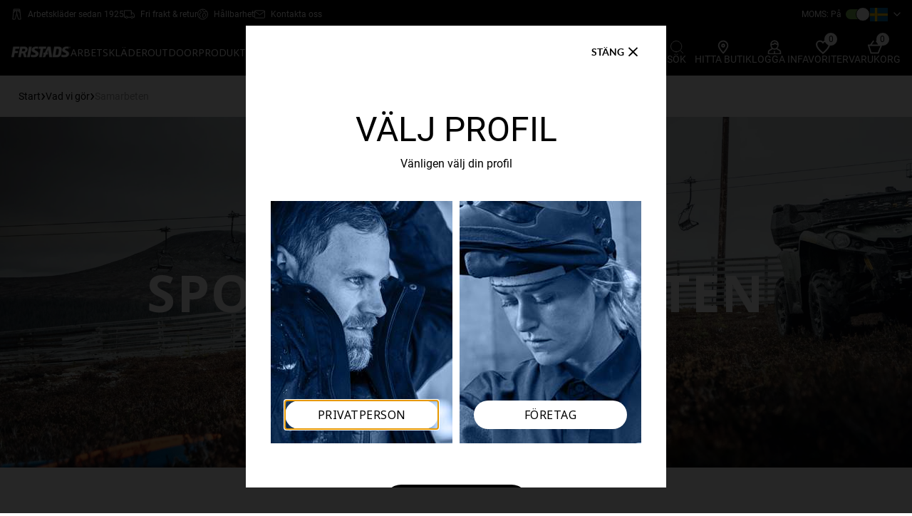

--- FILE ---
content_type: text/html; charset=utf-8
request_url: https://www.fristads.com/sv-se/om-oss/samarbeten
body_size: 95480
content:


<!DOCTYPE html>
<html class="no-js" lang=sv>
<head>
    <meta charset="utf-8" />
    <meta name="viewport" content="width=device-width, initial-scale=1.0" />
    <meta name="format-detection" content="telephone-no" />
    <meta http-equiv="X-UA-Compatible" content="IE=edge" />
    <meta name="keywords" content="" />
    <meta name="description" content="Fristads arbetskl&#xE4;der sponsrar Idre fj&#xE4;ll, Fristads Cyclocross Weekend och Svenskt Skidskyttes nationella t&#xE4;vlingar." />

    <title>V&#xE5;ra sponsorsamarbeten | L&#xE4;s mer om Fristads samarbetspartners</title>

    <script type="text/javascript">
        window.googleAnalytics = window.googleAnalytics || {};
        window.googleAnalytics.dimension1 = 'SE - OPEN [F]';
        window.googleAnalytics.dimension2 = 'Fristads Master Shop [F]';
        window.googleAnalytics.dimension3 = 'Private';
        window.googleAnalytics.dimension4 = 'False';
</script>
    
    


    



    

        <!-- 4280 -->
                <script type="text/javascript">
                    (function () { if (document.getElementsByClassName("confirmation__header").length == 0)
{
window.dataLayer = window.dataLayer || [];
dataLayer.push({'businessUnit': window.googleAnalytics.dimension1});
dataLayer.push({'shopCustomer': window.googleAnalytics.dimension2});
dataLayer.push({'profileType': window.googleAnalytics.dimension3});
dataLayer.push({'isLoggedIn': window.googleAnalytics.dimension4});
} }());
                </script>
        <!-- 3505 -->
<!-- Google Tag Manager -->
<script>(function(w,d,s,l,i){w[l]=w[l]||[];w[l].push({'gtm.start':
new Date().getTime(),event:'gtm.js'});var f=d.getElementsByTagName(s)[0],
j=d.createElement(s),dl=l!='dataLayer'?'&l='+l:'';j.async=true;j.src=
'https://www.googletagmanager.com/gtm.js?id='+i+dl;f.parentNode.insertBefore(j,f);
})(window,document,'script','dataLayer','GTM-KCNX8KM');</script>
<!-- End Google Tag Manager -->        <!-- 2609 -->
 <meta name="google-site-verification" content="bWH_2l1a0TGOzLnQlcWiqFe1iOSe2Y-_YlDBDuokAN0" />        <!-- 1277 -->

<meta name="google-site-verification" content="42UB9RfzV6whVOblg5sdxiTrp6mj9c-vhKM9fe0QS3U" />
        <!-- 1348 -->

<meta name="google-site-verification" content="NcRGHdtF2exfa8dZTJWRZKSrP9Bi8GeXYvXuFkQ5UKs" />        <!-- 3402 -->
<meta name="google-site-verification" content="SRrl6Lq93vtRNb9KGadwzSga2i8utY93A7UvZxdxtsI" />


        <link rel="shortcut icon" href="https://mediacdn5.fristadskansas.com/Cache/82000/80d887629c405f9c15dfe783c4711f8f.png" />

        <link rel="apple-touch-icon" sizes="114x114" href="https://mediacdn5.fristadskansas.com/Cache/82000/fcceb36d44d9bbd665b0d90267fb9a87.png" />
        <link rel="apple-touch-icon" sizes="72x72" href="https://mediacdn5.fristadskansas.com/Cache/82000/1526b0c392f49cd411d5f115ee644b88.png" />
        <link rel="apple-touch-icon" href="https://mediacdn5.fristadskansas.com/Cache/82000/0f0b2938dc5c30752bcd88113a86de05.png" />

    <meta name="msapplication-TileColor" content="#da532c">
    <meta name="msapplication-TileImage" content="https://static.fristads.com/images/favicon/mstile-144x144.png" />
    <meta name="theme-color" content="#ffffff">


    
    <link href="https://fonts.googleapis.com/css?family=Roboto:300,400,500,700,900" rel="stylesheet">
    
    <link href="https://fonts.googleapis.com/css2?family=Noto+Sans:wght@100;200;400;700&display=swap" rel="stylesheet">

    <script type="text/javascript">
        window.shop = {"roles":{"admin_roles_areamanagerid":12},"urls":{"admin_admin_orderswaitingforapproval":"/sv-se/admin/admin/orderswaitingforapproval","admin_admin_numberoforderswaitingforsecondlevelapproval":"/sv-se/admin/admin/numberoforderswaitingforsecondlevelapproval","admin_admin_orderswaitingforpunchoutaction":"/sv-se/admin/admin/orderswaitingforpunchoutaction","admin_admin_orderswaitingforverificationbyemployees":"/sv-se/admin/admin/orderswaitingforverificationbyemployees","admin_admin_ordersblockingbudgetupdate":"/sv-se/admin/admin/ordersblockingbudgetupdate","admin_admin_ordersreturnedwaitingforapproval":"/sv-se/admin/admin/ordersreturnedwaitingforapproval","admin_admin_getnumberofemployeesthatneedsprofileapproval":"/sv-se/admin/admin/getnumberofemployeesthatneedsprofileapproval","admin_admin_listusertypesbyjobroleid":"/sv-se/admin/admin/listusertypesbyjobroleid","admin_pendingorder_countpendingorderswaitingfordealerapproval":"/sv-se/admin/pendingorder/countpendingorderswaitingfordealerapproval","admin_ordersinprogress_list":"/sv-se/admin/ordersinprogress","admin_bulkuploadsorders_list":"/sv-se/admin/bulkuploadorders/list","admin_bulkupdatedealerendcustomers_list":"/sv-se/admin/bulkupdatedealerendcustomers/list","admin_bulkupdatedealerprices_list":"/sv-se/admin/bulkupdatedealerprices/list","admin_bulkupdatenonfkgitems_list":"/sv-se/admin/nonfklitemsimport/list","admin_sitegroups_sitegroupslist":"/sv-se/admin/sitegroups/sitegroupslist","employee_shoppingfor_quicksearch":"/sv-se/employee/shoppingfor/quicksearch","employee_shoppingfor_addemployee":"/sv-se/employee/shoppingfor/addemployee","employee_shoppingfor_shoppingforlist":"/sv-se/employee/shoppingfor/shoppingforlist","employee_shoppingfor_removeperson":"/sv-se/employee/shoppingfor/removeperson","employee_shoppingfor_removeallpersons":"/sv-se/employee/shoppingfor/removeallpersons","employee_shoppingfor_updateOnlyShowAssortmentForSelectedEmployees":"/sv-se/employee/shoppingfor/updateonlyshowassortmentforselectedemployees","admin_employee_listsitesbybusinessunitidforemployeemove":"/sv-se/admin/employee/listsitesbybusinessunitidforemployeemove","admin_employee_listdepartmentsbysiteid":"/sv-se/admin/employee/listdepartmentsbysiteid","user_orderworkflow_listpendingorders":"/sv-se/user/orderworkflow/listpendingorders","user_orderworkflow_listpendingsecondlevelorders":"/sv-se/user/orderworkflow/listpendingsecondlevelorders","user_orderworkflow_listpendingpunchoutorders":"/sv-se/user/orderworkflow/listpendingpunchoutorders","user_orderworkflow_setexternalverificationnovalue":"/sv-se/user/orderworkflow/setexternalverificationno","user_preorderbudgetmode_updatepreorderbudgetmode":"/sv-se/user/preorderbudgetmode/updatepreorderbudgetmode","user_profileabsenceperiod_listabsenceperiods":"/sv-se/user/profileabsenceperiod/listabsenceperiods","admin_orderreturn_approveorderreturn":"/sv-se/admin/orderreturn/approveorderreturn","admin_orderreturn_denyorderreturn":"/sv-se/admin/orderreturn/denyorderreturn","admin_bulkupdatenonfkgitems_uploadfile":"/sv-se/admin/nonfklitemsimport/uploadfile","article_vas_selectinstructionssubmit":"/sv-se/article/vas/_selectinstructionssubmit","article_vas_setvasrowselected":"/sv-se/article/vas/setvasrowselected","article_vas_setvasrowdeselected":"/sv-se/article/vas/setvasrowdeselected","article_vas_setvasrowitemselected":"/sv-se/article/vas/setvasrowitemselected","article_vas_setvasrowitemdeselected":"/sv-se/article/vas/setvasrowitemdeselected","article_vas_getdetailinstructions":"/sv-se/article/vas/_getdetailinstructions","article_vas_updatecustomizedbasket":"/sv-se/article/vas/updatecurrentbasketwithcustomization","article_vas_updatecustomizedbasketFromPhaseout":"/sv-se/article/vas/updatecurrentbasketwithcustomizationfromphaseout","article_vas_updatecustomizedbasketFromEmployeeOrderForm":"/sv-se/article/vas/updatecurrentbasketwithcustomizationfromemployeeorderform","mini_shopping_basket":"/sv-se/shoppingbasket/shoppingbasket/_minibasket","admin_sitegroups_searchsites":"/sv-se/admin/sitegroups/searchsites","shoppingcart_sendback_forverification":"/sv-se/user/orderworkflow/sendbackforverification","shoppingcart_add_comment":"/sv-se/shoppingbasketitemcomment/addcomment","shoppingcart_approve_all_open_lines":"/sv-se/user/orderworkflow/approveallopenlines","shoppingcart_deny_all_open_lines":"/sv-se/user/orderworkflow/denyallopenlines","shoppingcart_process_order":"/sv-se/user/orderworkflow/processorder","pending_order_details_reload_shoppingcart":"/sv-se/user/orderworkflow/pendingorderdetailshoppingbasketcontentreload","shoppingcart_get_status":"/sv-se/user/orderworkflow/getshoppingbasketstatus","shoppingcart_get_sizes":"/sv-se/shoppingbasket/skuinfo/getsizes","shoppingcart_get_colors":"/sv-se/shoppingbasket/skuinfo/getcolors","admin_list_pending_orders":"/sv-se/admin/admin/listpendingorders","shoppingcart_update":"/sv-se/shoppingbasket/addtobasket/updateshoppingbasket","shoppingcart_addtobasketsingle":"/sv-se/shoppingbasket/addtobasket/addtobasketsingle","shoppingcart_addtobasketbulk":"/sv-se/shoppingbasket/addtobasket/addtobasketorderform","shoppingcart_validate_budget_by_sku":"/sv-se/shoppingbasket/budgetquantity/validatebudgetquantitylimitbysku","shoppingcart_budget_quantity_reached":"/sv-se/shoppingbasket/budgetquantity/budgetquantityreached","admin_jobrole_listarticlesforjobrole":"/sv-se/admin/jobrole/listarticlesforjobrole","admin_reports_bireportssalesbycustomerfile":"/sv-se/admin/reports/bireportssalesbycustomerfile","admin_reports_status":"/sv-se/admin/reports/updatereportstatus","admin_reports_bireportsopenordersfile":"/sv-se/admin/reports/bireportsopenordersfile","general_dev_getstockstatus":"/sv-se/dev/dev/getstockstatus","admin_reports_bireportssalesbyproductsfile":"/sv-se/admin/reports/bireportssalesbyproductsfile","user_orderhistory_reorder":"/sv-se/user/orderhistory/reorder","user_orderhistory_reordercancelledshoppingbasket":"/sv-se/user/orderworkflow/reordercancelledshoppingbasket","user_orderhistory_deletecancelledshoppingbasket":"/sv-se/user/orderworkflow/deletecancelledshoppingbasket","user_orderhistory_listbusinessunitsforcustomer":"/sv-se/user/orderhistory/listbusinessunitsbycustomerid","user_orderhistory_getcustomer":"/sv-se/user/orderhistory/getcustomeridbybusinessunitid","shoppingbasket_get_sizes":"/sv-se/shoppingbasket/shoppingbasketitem/getsizes","shoppingbasket_delete_item":"/sv-se/shoppingbasket/shoppingbasketitem/delete","shoppingbasket_delete_items":"/sv-se/shoppingbasket/shoppingbasketitem/deleteitems","shoppingbasket_setemployeeapprovalneeded":"/sv-se/shoppingbasket/shoppingbasket/setgroupemployeeapprovalneeded","shoppingbasket_create":"/sv-se/shoppingbasket/shoppingbasket/create","shoppingbasket_rename":"/sv-se/shoppingbasket/shoppingbasket/rename","shoppingbasket_delete":"/sv-se/shoppingbasket/shoppingbasket/delete","updateStock":"/sv-se/article/productdetail/getinstockandprice","validateQuantity":"/sv-se/shoppingbasket/addtobasket/validatequantity","updateBuyboxEmployee":"/sv-se/article/productdetail/getbuyboxemployee","updateBuyboxOrderForm":"/sv-se/article/productdetail/getbuyboxorderform","addVAS":"/sv-se/article/vas/addadjustvas","adjustVAS":"/sv-se/article/vas/adjustvas","seeVasOptions":"/sv-se/article/vas/seevasoptions","seeVasOptionsForEmployees":"/sv-se/article/vas/seevasoptionsforemployees","seeVasOptionsForOrderForm":"/sv-se/article/vas/seevasoptionsfororderform","deleteVASRow":"/sv-se/article/vas/deletevasrow","removeVASRow":"/sv-se/article/vas/_deletevas","removeVAS":"/sv-se/shoppingbasket/shoppingbasket/deletevasitem","phaseOut":"/sv-se/shoppingbasket/phaseout/consideractionforphaseout","updateBulkTotal":"/sv-se/article/productdetail/getorderformtotal","updateEmployeeTotal":"/sv-se/article/productdetail/getemployeetotal","updateEmployeeVasTotal":"/sv-se/article/productdetail/getemployeevastotal","getBudget":"/sv-se/article/productdetail/getbudget","acceptDeliveryFee":"/sv-se/shoppingbasket/shoppingbasket/acceptminimumordervaluefee","setApprovalBy":"/sv-se/shoppingbasket/shoppingbasket/setgroupemployeeapprovalneeded","emptyBasket":"/sv-se/shoppingbasket/shoppingbasket/empty","excludeFromBudget":"/sv-se/shoppingbasket/shoppingbasket/includeiteminbudget","excludeAllFromBudget":"/sv-se/shoppingbasket/shoppingbasket/includeallitemsinbudget","overrideBudget":"/sv-se/shoppingbasket/shoppingbasket/setgroupbudgetoverrideoption","shoppingbasket_gotocheckout":"/sv-se/shoppingbasket/shoppingbasket/checkout","admin_administrativeusers_employeelistsearch":"/sv-se/admin/administrativeusers/employeelistsearch","admin_administrativeusers_addusertorole":"/sv-se/admin/administrativeusers/addusertorole","user_sitechooser_sitechanger":"/sv-se/user/sitechooser/sitechanger","user_sitechooser_sitechanger_employeefinder":"/user/sitechooser/sitechangeremployeefinder","user_sitechooser_listdivisionsbycustomerid":"/sv-se/user/sitechooser/listdivisionsbycustomerid","user_sitechooser_listbusinessunitsbydivisionid":"/sv-se/user/sitechooser/listbusinessunitsbydivisionid","admin_employeefinder_listjobroles":"/sv-se/admin/employeefinder/listjobroles","admin_employeefinder_listusertypesbyjobroleid":"/sv-se/admin/employeefinder/listusertypesbyjobroleid","user_profile_index":"/sv-se/user/profile","addVoucher":"/sv-se/shoppingbasket/shoppingbasket/checkvouchercode","removeVoucher":"/sv-se/shoppingbasket/shoppingbasket/removevoucherfromshoppingbasket","admin_bulkinsertemployees_reportlist":"/sv-se/admin/bulkinsertemployees/reportlist","admin_bulkinsertemployees_uploadfileforbulkinsertemployees":"/sv-se/admin/bulkinsertemployees/uploadfile","admin_bulkuploadorders_uploadfile":"/sv-se/admin/bulkuploadorders/uploadfile","admin_bulkupdatedealerendcustomers_uploadfile":"/sv-se/admin/bulkupdatedealerendcustomers/uploadfile","admin_bulkupdatedealerendcustomers_downloadfile":"/sv-se/admin/bulkupdatedealerendcustomers/download","admin_bulkupdatedealerprices_uploadfile":"/sv-se/admin/bulkupdatedealerprices/uploadfile","admin_bulkupdatedealerprices_downloadfile":"/sv-se/admin/bulkupdatedealerprices/download","admin_employeefindertoexport_listdivisionsbycustomerid":"/sv-se/admin/employeefindertoexport/listdivisionsbycustomerid","admin_employeefindertoexport_listbusinessunitsbydivisionid":"/sv-se/admin/employeefindertoexport/listbusinessunitsbydivisionid","admin_employeefindertoexport_listsitesbybusinessunitid":"/sv-se/admin/employeefindertoexport/listsitesbybusinessunitid","admin_employeefindertoexport_listjobroles":"/sv-se/admin/employeefindertoexport/listjobroles","admin_employeefindertoexport_listusertypesbyjobroleid":"/sv-se/admin/employeefindertoexport/listusertypesbyjobroleid","admin_employeefindertoexport_exportaction":"/sv-se/admin/employeefindertoexport/exportaction","admin_reports_listsitesbycustomerid":"/sv-se/admin/reports/listsitesbycustomerid","admin_reports_listsitesbybusinessunitid":"/sv-se/admin/reports/listsitesbybusinessunitid","admin_reports_listbusinessunitsbycustomerid":"/sv-se/admin/reports/listbusinessunitsbycustomerid","admin_reports_listsitesbydivisionid":"/sv-se/admin/reports/listsitesbydivisionid","admin_reports_listbusinessunitsbydivisionid":"/sv-se/admin/reports/listbusinessunitsbydivisionid","admin_reports_listjobrolesbycustomerid":"/sv-se/admin/reports/listjobrolesbycustomerid","admin_reports_listjobrolesbybusinessunitid":"/sv-se/admin/reports/listjobrolesbybusinessunitid","admin_reports_listusertypesbyjobroleid":"/sv-se/admin/reports/listusertypebyjobroleid","shoppingbasket_shoppingbasket_shoppingbasketsmallcontent":"/sv-se/shoppingbasket/shoppingbasket/shoppingbasketsmallcontent","checkout_checkout_getdeliverydate":"/sv-se/checkout/checkout/getdeliverydate","checkout_checkout_getecofriendlydeliverydatesInfo":"/sv-se/checkout/checkout/getecofriendlydeliverydateinfo","checkout_checkout_setdeliverydate":"/sv-se/checkout/checkout/setdeliverydate","checkout_checkout_getfreightoptions":"/sv-se/checkout/checkout/getfreightoptions","checkout_checkout_setdeliveryoptionsmode":"/sv-se/checkout/checkout/setdeliveryoptionsmode","checkout_checkout_setfreightoption":"/sv-se/checkout/checkout/setfreightoption","checkout_checkout_setcustomfieldvalue":"/sv-se/checkout/checkout/setcustomfieldvalue","checkout_checkout_setpaymentmethod":"/sv-se/checkout/checkout/setpaymentmethod","checkout_checkout_setutilityroomid":"/sv-se/checkout/checkout/setutilityroomid","checkout_checkout_setpredefinedaddressfordeliverygroup":"/sv-se/checkout/checkout/setpredefinedaddressfordeliverygroup","checkout_checkout_setgeneralorderdeliveryaddressfordeliverygroup":"/sv-se/checkout/checkout/setgeneralorderaddressfordeliverygroup","checkout_checkout_setvatnumber":"/sv-se/checkout/checkout/setvatnumber","checkout_checkout_updatereturnshipmenttype":"/sv-se/checkout/checkout/setreturnshipmenttype","checkout_checkout_updatereturnshipmentfreight":"/sv-se/checkout/checkout/setreturnshipmentfreight","checkout_checkout_updatereturnorderreservationnumber":"/sv-se/checkout/checkout/setreturnorderreservationnumber","checkout_checkout_validateAddressName":"/sv-se/checkout/checkout/validateaddressname","checkout_checkout_customDeliveryAddressEdit":"/sv-se/checkout/checkout/_customdeliveryaddressedit","checkout_checkout_validateEmployeeAddressAndInputFields":"/sv-se/checkout/checkout/validateemployeeaddressandinputfields","checkout_checkout_validateSiteAddressAndInputFields":"/sv-se/checkout/checkout/validatesiteaddressandinputfields","checkout_checkout_customDeliveryEmployeeAddressEdit":"/sv-se/checkout/checkout/_customdeliveryemployeeaddressedit","admin_partnerarticlenumbers_partnerarticlenumberslistsearch":"/sv-se/admin/partnerarticlenumbers/partnerarticlenumberslistsearch","admin_partnerarticlenumbers_assignpartnerarticlenumbertositeandarticle":"/sv-se/admin/partnerarticlenumbers/assignpartnerarticlenumbertositeandarticle","admin_partnerarticlenumbers_assignpartnerskunumbertositeandarticle":"/sv-se/admin/partnerarticlenumbers/assignpartnerskunumbertositeandarticle","checkout_checkout_setmanpacking":"/sv-se/checkout/checkout/setmanpacking","checkout_checkout_placeorder":"/sv-se/checkout/checkout/placeorder","checkout_checkout_setdeliveryparameter":"/sv-se/checkout/checkout/setdeliveryparameter","checkout_setcustomdeliverydate":"/sv-se/checkout/checkout/setcustomdeliverydate","checkout_gotobasket":"/sv-se/shoppingbasket/shoppingbasket","user_user_lostpasswordmodal":"/sv-se/user/user/lostpasswordmodal","user_user_loginmodal":"/sv-se/user/user/loginmodal","login_logout":"/sv-se/login/logout","shoppingbasket_iscurrentshoppingbasketempty":"/sv-se/shoppingbasket/shoppingbasket/iscurrentshoppingbasketempty","login_basketnotempty":"/sv-se/login/shoppingbasketnotemptyonlogout","article_quicksearch_search":"/sv-se/article/quicksearch/quicksearch","shoppingbasket_shoppingbasket_shoppingbasketconfirmationcontent":"/sv-se/shoppingbasket/shoppingbasket/shoppingbasketconfirmationcontent","checkout_checkout_punchoutshopppingbasketsubmit":"/sv-se/punchout/punchoutshoppingbasketsubmit","shoppingbasket_shoppingbasket_transferpunchoutshoppingbasket":"/sv-se/punchout/transferpunchoutshoppingbasket","checkout_confirmation_getdealers":"/sv-se/dealer/getdealers","checkout_confirmation_getdealerinfo":"/sv-se/dealer/getdealerinfo","checkout_confirmation_associatedealer":"/sv-se/dealer/associatedealer","favoritelist_index":"/sv-se/user/favoritelist","favoritelist_addarticle":"/sv-se/old_favoritlist/favoritelist/addarticle","favoritelist_removearticle":"/sv-se/old_favoritlist/favoritelist/removearticle","favoritelist_count":"/sv-se/favoritelist/count","favoritelist_list":"/sv-se/favoritelist/list","favoritelist_getarticlesbyfavoritlistid":"/sv-se/old_favoritlist/favoritelist/getarticlesbyfavoritlistid","favoritelist_removefrommultiple":"/sv-se/old_favoritlist/favoritelist/removearticlefromfavoritelists","favoritelist_setcurrent":"/sv-se/old_favoritlist/favoritelist/setcurrent","favoritelist_updateOrderOfItems":"/sv-se/old_favoritlist/favoritelist/updateorderofitems","favoriteCatalog_updateRecommendedRetailPrice":"/sv-se/old_catalog/favoritecatalog/getrecommendedretailprices","favoriteCatalog_formatNumber":"/sv-se/old_catalog/favoritecatalog/formatnumber","favoriteCatalog_formatPrice":"/sv-se/old_catalog/favoritecatalog/formatprice","favoriteCatalog_calculateDiscount":"/sv-se/old_catalog/favoritecatalog/calculatediscountprice","compareModal_compare":"/sv-se/user/comparemodal/compare","article_download_texts":"/sv-se/article/productdetail/getarticletexts","intelligence_data_api":"/sv-se/intelligencedataapi/get","klarna_checkout":"/sv-se/checkout/klarnacheckout/checkout","klarna_checkout_update_freight":"/sv-se/checkout/klarnacheckout/updatefreight","klarna_checkout_update_order":"/sv-se/checkout/klarnacheckout/updateklarnacheckoutorder","get_single_article":"/sv-se/article/look/singlelookarticle","checkout_index":"/sv-se/checkout/checkout","shoppingbasket_index":"/sv-se/shoppingbasket/shoppingbasket","nexmartIntegrationModal":"/sv-se/article/productdetail/nexmartmodal","mobileNavigation":"/sv-se/navigation/mobilenavigation","quickBuyModal_quickBuy":"/sv-se/user/quickbuy/quickbuy","product_sheet_urls":"/sv-se/article/productdetail/getproductsheeturls","changevat":"/sv-se/page/changevat","product_detail":"/sv-se/article/productdetail","shoppingbasket_copy_basket":"/sv-se/shoppingbasket/shoppingbasket/copyshoppingbasket","save_fcs_address":"/sv-se/checkout/checkout/setfcsaddressform","validate_fcs_address":"/sv-se/checkout/checkout/validatefcsaddressform","select_delivery_address_type":"/sv-se/checkout/checkout/_selectdeliveryaddresstype","itemBackInStockSignUp_modal":"/sv-se/article/itembackinstocksignup/itembackinstocksignupmodal","signUp":"/sv-se/article/itembackinstocksignup/signup","admin_easycom_return_order":"/sv-se/admin/orderreturn/easycomreturnorder","payPalRequestAcceptUrl":"/sv-se/paymentgateway/handlemessage?provider=PayPal&path=Accept","payPalRequestErrorUrl":"/sv-se/paypal/error","resetKlarnaOrderId":"/sv-se/checkout/klarnacheckout/resetklarnacheckoutid","admin_utilityrooms_refresh":"/sv-se/admin/utilityroom/updateselectedutilityroom","fitassistant_formatnumber":"/sv-se/article/fitassistantmodal/formatnumber","ordersInProgressDeleteItem":"/sv-se/user/orderworkflow/deleteitem","set_custom_delivery_date":"/sv-se/checkout/checkout/setcustomdeliverydate","reset_custom_delivery_date":"/sv-se/checkout/checkout/resetcustomdeliverydate","containsPhaseOutSkuThatNeedAction":"/sv-se/shoppingbasket/addtobasket/containsphaseoutskuthatneedaction","articleListToggleView":"/sv-se/article/orderform/changeorderformviewtoggle","orderFormAddToBasket":"/sv-se/shoppingbasket/addtobasket/addtobasketarticlelistorderform","calculateTotalPriceForOrderForm":"/sv-se/article/orderform/calculatetotalpricefororderform","changeSelectedRrpDropdownValue":"/sv-se/article/orderform/changeselectedrrpdropdownvalue"},"translations":{"datatable":{"decimal":",","thousands":" ","emptyTable":"Det finns ingen information att visa","info":"Visar _START_ till _END_, av _TOTAL_ alternativ","infoEmpty":"Visar 0 till 0 av 0 resultat","infoFiltered":"(filtered from _MAX_ total entries)","infoPostFix":"","lengthMenu":"Show _MENU_ entries","loadingRecords":"Laddar...","processing":"Processing...","filterLabel":"Filter in table:","searchPlaceholder":"Snabbsök:","search":"","zeroRecords":"Inga matchande resultat hittades","paginate":{"first":"Första","last":"Sista","previous":"<svg class='icon__arrow icon__arrow--left'><use xlink:href='#icons_arrow-fill'></svg>","next":"<svg class='icon__arrow icon__arrow--right'><use xlink:href='#icons_arrow-fill'></svg>"},"aria":{"sortAscending":": activate to sort column ascending","sortDescending":": activate to sort column descending"}},"website":{"phaseoutgroup":{"pieces":"st."}},"moveemployee":{"selectSite":"Välj enhet att flytta den anställde till"},"settings":{"invalidBudget":"Det finns ingen giltig budget för den valda användartypen.","changeJobRole":"Du ändrar jobbroll för den anställde och detta kommer att radera all nuvarande budget för den anställde och ge den anställde en ny startbudget. Efteråt kan du manuellt ändra budgeten om du anser det vara nödvändigt. Den här åtgärden tar även bort alla\r\n orders som finns för den anställde i varukorgen och eventuella beställningar som väntar på godkännande av handledare.","changeUserType":"Du ändrar användartyp för den anställde.<br>Detta kommer att justera budgeten för den anställde.<br>\r\nDen här åtgärden tar även bort alla orders som finns för den anställde i varukorgen och eventuella beställningar som väntar på godkännande av handledare.","percentOfBudgetCycle":"Procent kvarvarande av aktuell budgetcykel"},"profile":{"passwordsMustMatch":"Lösenorden måste matcha","passwordInvalid":"Ogiltigt lösenord","lockComment":"Lås kommentar","measurement_CommentLockedBy":"Låst av","measurement_You":"dig","mustEnterPassword":"Du måste ange ett lösenord"},"checkout":{"mandatoryFieldErrorText":"Fältet är obligatoriskt","maxLengthFieldErrorText":"Antal tecken är begränsat till max","resettingBasketMerge":"Återställer kombination av varukorg…","passwordInvalid":"Ogiltigt lösenord","sidebar_seeitemdetails":"Visa alla detaljer","sidebar_hideitemdetails":"Visa inte produktdetaljer","placeorder_acceptterms":"Du måste acceptera de allmänna villkoren och integritetspolicyn för att kunna skicka din order","edit_address":"Ändra leveransuppgifter\r\n","not_editable_address":"Den här adressen kan inte redigeras"},"buyboxCommon":{"skuLimitationPrefix":"Denna storlekt kan enbart beställas i steg om 3","mustSelectSize":"Vänligen välj en storlek","validationErrorForQuantity":"Ange en giltig kvantitet"},"select2":{"errorLoading":"Resultaten kunde inte laddas","inputTooLong":"Ta bort {0} tecken","inputTooShort":"Skriv in {0} eller fler tecken","loadingMore":"Laddar mer resultat...","maximumSelected":"Du kan bara välja {0}","noResults":"Inga resultat funna","searching":"Söker...","selectPlaceholder":"Välj"},"common":{"dismiss":"Stäng","readmore":"Läs mer","readless":"Visa mindre","close":"Stäng","missingFields":"Vissa fält saknas"},"catalog":{"fileIsTooBig":"Filen får inte vara större än 5MB","recPrice":"Rek. pris","yourPrice":"Ert pris","pricInclVat":"Pris inkl. moms","price":"Pris","noRowsInCatalogError":"Du kan inte spara katalogen utan någon artikel"},"intelligencedataapi":{"dataNotFound":"Data hittades inte"},"mergeshoppingbasket":{"areYouSureYouWantToMerge":"Är du säker på att du vill slå ihop de valda kundkorgarna? Du kommer att skickas vidare till kassan."},"productdetail":{"createProductSheet":"Skapa produktblad (PDF)","createProductSheetSingleColor":"Skapa produktblad, en färg (PDF)","noProductSheetAvailable":"Inget produktplad tillgängligt","stockPieces":"Lager: {} st"},"admin":{"administrativeUsers":{"mustEnterCostCenters":"Kostnadsställe är obligatoriskt"}},"ordersInProgress":{"ConfirmDeny":"Är du säker på att du vill neka denna beställning?","ConfirmApprove":"Godkänn beställningar för nedan anställda:","ConfirmDelete":"Är du säker på att du vill radera denna produkt?","ConfirmApproveForOne":"Är du säker på att du vill godkänna beställningen?"},"cms":{"noFileChosen":"Ingen fil vald","numberOfFilesSelected":"Filer valda"},"productListPage":{"youCantAddMoreThanFourItems":"Du kan inte lägga till fler än fyra artiklar till jämförelsen","orderFormViewPLP":{"addedToBasket":"Artiklar läggs till i varukorgen.\r\n","error":"Ett fel uppstod.\r\n"}}}};
        window.shop.urls.article_articlelist_search = "/sv-se/webshop/searchterm/{searchTerm}/sorting/searchscore";
        window.shop.translations.buyboxCommon.mustSelectSize = "V&#xE4;nligen v&#xE4;lj en storlek";
        window.shop.translations.buyboxCommon.stockText = "Vi har endast";
        window.shop.translations.buyboxCommon.sizeText = "st kvar i lager eller tillverkning av storlek";
        window.shop.translations.buyboxCommon.adjustText = "som g&#xE5;r att best&#xE4;lla.";
        window.shop.translations.YoutubeNotAllowedCookieText = "Marknadsf&#xF6;rings- och statistikcookies m&#xE5;ste accepteras f&#xF6;r att visa videon";
        window.shop.translations.ItemOutGoingWithStockWithNoReplacementMessage = "Justera antal på rödmarkerade produkter";
    </script>

    <script type="application/ld+json">
        {"@context":"http://schema.org/","@type":"Organization","url":"www.fristads.com","logo":"https://mediacdn5.fristadskansas.com/Cache/84000/b2eee1251fc948a5f4ea5cf11b5b95dc.png"}
    </script>

    <script type="application/ld+json">
        {"@context":"http://schema.org/","@type":"WebSite","url":"www.fristads.com","potentialAction":{"@type":"SearchAction","target":"www.fristads.com/sv-se/webshop/searchterm/{search_term_string}/sorting/searchscore","query-input":"required name=search_term_string"}}
    </script>
        <script id="CookieConsent" src="https://policy.app.cookieinformation.com/uc.js"
                data-culture="sv" type="text/javascript" data-gcm-enabled="”false”"></script>
    



    
    <link rel="canonical" href="https://www.fristads.com/sv-se/om-oss/samarbeten" />



    


    

        <!-- 1454 -->
                <style type="text/css">.chooseCountry{
display:none;
}</style>
        <!-- 1511 -->
                <script type="text/javascript">
                    (function () { window.onload=function(){



var TEH_EVENT = new Array();TEH_EVENT['closetimer']=0;TEH_EVENT['contentSet']=0;

var mywidth = 238;
var myheight = 269;

var target_reachable = false;

function TEH_EVENT_CreateIframe() {
var element = document.createElement('iframe');
var teJsHost = (("https:" == document.location.protocol) ? "https" : "http");
element.src = teJsHost + '://www.tryggehandel.se/verifystore.php?id=1754';
element.style.display = 'none';
element.style.position = 'absolute';
element.style.width = mywidth + 'px';
element.style.height = myheight + 'px';
element.style.border = '0px';
element.style.zIndex = '3001';
element.style.borderRadius = '12px';
element.frameBorder = '0';
element.scrolling = 'no';
element.allowTransparency = 'true';

// Make sure target is reachable
target_image        = new Image();
target_image.onload = function() { target_reachable = true; }
target_image.src    = teJsHost + "://www.tryggehandel.se/images/trans.gif?t=" + new Date().getTime();

if(element.addEventListener) {
element.addEventListener('mouseover',TEH_EVENT_Show,false);
element.addEventListener('mouseout',TEH_EVENT_HideTime,false);
}
else {
element.attachEvent("onmouseover", TEH_EVENT_Show);
element.attachEvent("onmouseout", TEH_EVENT_HideTime);
}

return element;
}
function findPosX(obj)
{
var curleft = 0;
if (obj.offsetParent)
{
while (obj.offsetParent)
{
curleft += obj.offsetLeft;
obj = obj.offsetParent;
}
}
else if (obj.x)
curleft += obj.x;

return curleft;
}
function findPosY(obj)
{
var curtop = 0;
if (obj.offsetParent)
{
while (obj.offsetParent)
{
curtop += obj.offsetTop;
obj = obj.offsetParent;
}
}
else if (obj.y)
curtop += obj.y;

return curtop;
}

var TEH_EVENT_Show_i = 0;
function TEH_EVENT_Show(event){

if( !TEH_EVENT['iframe'] )
{
TEH_EVENT['iframe'] = TEH_EVENT_CreateIframe();
document.body.appendChild( TEH_EVENT['iframe'] );
}

if (target_reachable == true)
{
TEH_EVENT_Show_popup();
}
else if (TEH_EVENT_Show_i < 10)
{
TEH_EVENT_Show_i++;
TEH_EVENT['opentimer'] = window.setTimeout(TEH_EVENT_Show, 300);
}

}

function TEH_EVENT_Show_popup( event ){
TEH_EVENT_CancelClose();
if( !TEH_EVENT['iframe'] ){
TEH_EVENT['iframe'] = TEH_EVENT_CreateIframe();
document.body.appendChild( TEH_EVENT['iframe'] );
}
if( TEH_EVENT['iframe'].style.display == 'none' ){
var yy = document.documentElement.scrollTop ? document.documentElement.scrollTop : document.body.scrollTop;
var px = GetWndCliSiz("Width");
var py = GetWndCliSiz("Height");
var llogo = document.getElementById('tryggelogoimg');
var tx = llogo.width;
var ty = llogo.height;
var lx = findPosX(llogo);
var ly = findPosY(llogo);
var totalwidth = tx + lx + mywidth;
var totalheight = ly + ty + myheight + yy;
if( totalwidth > px ) {
var newposx = lx - mywidth + 20;
TEH_EVENT['iframe'].style.left = newposx + 'px';
}
else {
TEH_EVENT['iframe'].style.left = lx + tx + 'px';
}

if(window.scrollX != undefined) {
var xDiff = lx - window.scrollX;
//If popup comes left out of Window
if(xDiff < mywidth){
xDiff = window.scrollX;
TEH_EVENT['iframe'].style.left = self.pageXOffset + xDiff + 'px';
}
}

if(window.scrollY != undefined) {
yDiff = ly - window.scrollY;
//If popup comes under Window
if(window.scrollY < myheight){
yDiff = yDiff - myheight + 30;
}
//If popup comes over window
if(yDiff < myheight){
yDiff = 0;
}
TEH_EVENT['iframe'].style.top = self.pageYOffset + yDiff + 'px';
}
else {
yDiff = ly - document.body.parentNode.scrollTop
TEH_EVENT['iframe'].style.top = document.documentElement.scrollTop + yDiff + 'px';
}
}
TEH_EVENT['iframe'].style.display = 'inline';
}
function TEH_EVENT_Hide( ) {
if( TEH_EVENT['iframe'] ) TEH_EVENT['iframe'].style.display = 'none';
}
function TEH_EVENT_ShowTime( ) {
TEH_EVENT['opentimer'] = window.setTimeout(TEH_EVENT_Show,300);
}
function TEH_EVENT_HideTime( ) {
if( TEH_EVENT['iframe'] ) {
TEH_EVENT['closetimer'] = window.setTimeout(TEH_EVENT_Hide,500);
}
else {
window.clearTimeout( TEH_EVENT['opentimer'] );
}
}
function TEH_EVENT_CancelClose() {
if( TEH_EVENT['closetimer'] ) {
window.clearTimeout( TEH_EVENT['closetimer'] );
TEH_EVENT['closetimer'] = null;
}
}
function GetWndCliSiz(s)
{
var db, y = window["inner" + s], sC = "client" + s, sN = "number";
if(typeof y == sN)
{
var y2;
return(
((db = document.body) && typeof(y2 = db[sC]) == sN && y2 &&  y2 <= y) ? y2
: ((db = document.documentElement) && typeof(y2 = db[sC]) == sN && y2 && y2 <= y) ? y2
: y
);
}
return(
((db = document.documentElement) && (y = db[sC])) ? y
: document.body[sC]
);
}
if(document.getElementById('tryggelogoimg')!= null)
{
if(document.addEventListener) {
document.getElementById('tryggelogoimg').addEventListener('mouseover',TEH_EVENT_Show,false);
document.getElementById('tryggelogoimg').addEventListener('mouseout',TEH_EVENT_HideTime,false);
}
else{
document.getElementById('tryggelogoimg').attachEvent("onmouseover", TEH_EVENT_Show);
document.getElementById('tryggelogoimg').attachEvent("onmouseout", TEH_EVENT_HideTime);
}
}
} }());
                </script>
        <!-- 3313 -->
<script id="mcjs">!function(c,h,i,m,p){m=c.createElement(h),p=c.getElementsByTagName(h)[0],m.async=1,m.src=i,p.parentNode.insertBefore(m,p)}(document,"script","https://chimpstatic.com/mcjs-connected/js/users/f1d0674e1d9711f97b1b27b02/fe420fd65376787583255408d.js");</script>
        <!-- 4271 -->
                <style type="text/css">.mobile-footer-links .general__group {
    width: 100%;
}</style>


    
    


    



    
</head>
<body data-test-banner="false" class="  ">
        <link rel="stylesheet" href="https://static.fristads.com/styles/themes/FristadsNew/admin.css?v=fGLRVWy3w5-EI8UQvzuj9efa56K0oAGTRa1Qb4NBMjQ">
        <link rel="stylesheet" href="https://static.fristads.com/styles/themes/FristadsNew/main.css?v=pwJaqjePHI3X9slbAEcdT-A5aKJROaCBFIyOUEkDF0Q">

    

        <!-- 4327 -->
                <style type="text/css">.Upcoming{
    background-color: #ffffffeb;
    color: #000000;
}
</style>
        <!-- 3506 -->
<!-- Google Tag Manager (noscript) -->
<noscript><iframe src="https://www.googletagmanager.com/ns.html?id=GTM-KCNX8KM"
height="0" width="0" style="display:none;visibility:hidden"></iframe></noscript>
<!-- End Google Tag Manager (noscript) -->        <!-- 581 -->
<!-- old version
<script src="https://ajax.googleapis.com/ajax/libs/jquery/1.9.1/jquery.min.js"></script>
-->

<script src="https://ajax.googleapis.com/ajax/libs/jquery/3.2.1/jquery.min.js"></script>        <!-- 3177 -->
                <style type="text/css">@media (max-width: 543px)
.padding-bottom-large {
    padding-bottom: 175px;
}</style>
        <!-- 3533 -->
<a rel="nofollow" style="display:none" href="https://www.fristads.com/nofollowlink/index" title="Do NOT follow this link!"></a>


    
    


    




    
        <div style="position: absolute; width: 0; height: 0; display: none;"><svg xmlns="http://www.w3.org/2000/svg" xmlns:xlink="http://www.w3.org/1999/xlink"><defs><style>
    .sprite-symbol-usage {display: none;}
    .sprite-symbol-usage:target {display: inline;}
  </style><symbol fill="none" viewBox="0 0 76 19" id="KlarnaLogo">
  <path d="M73.5 13.613c-1.19 0-2.153.976-2.153 2.18 0 1.204.964 2.18 2.153 2.18 1.19 0 2.153-.976 2.153-2.18 0-1.204-.964-2.18-2.153-2.18Zm-7.074-6.746v-.743h3.431V17.73h-3.43v-.742a5.964 5.964 0 0 1-3.403 1.063c-3.34 0-6.047-2.741-6.047-6.123s2.707-6.123 6.047-6.123c1.263 0 2.433.393 3.402 1.063Zm-3.12 8.046c1.717 0 3.109-1.337 3.109-2.986 0-1.649-1.392-2.986-3.11-2.986-1.717 0-3.109 1.337-3.109 2.986 0 1.649 1.392 2.986 3.11 2.986ZM50.88 5.812c-1.372 0-2.669.431-3.536 1.62V6.125h-3.417V17.73h3.459v-6.1c0-1.765 1.169-2.63 2.576-2.63 1.508 0 2.375.913 2.375 2.606v6.122h3.427v-7.38c0-2.7-2.12-4.537-4.885-4.537ZM38.964 7.636V6.125h-3.513v11.604h3.521V12.31c0-1.828 1.957-2.81 3.314-2.81h.041V6.126c-1.393 0-2.675.604-3.363 1.51Zm-8.74-.769v-.743h3.432V17.73h-3.431v-.742a5.964 5.964 0 0 1-3.402 1.063c-3.34 0-6.047-2.741-6.047-6.123s2.707-6.123 6.047-6.123c1.262 0 2.432.393 3.401 1.063Zm-3.12 8.046c1.717 0 3.11-1.337 3.11-2.986 0-1.649-1.393-2.986-3.11-2.986-1.717 0-3.11 1.337-3.11 2.986 0 1.649 1.393 2.986 3.11 2.986Zm-11.327 2.816h3.592V.953h-3.592V17.73ZM13.302.95H9.58c0 3.089-1.402 5.923-3.848 7.778L4.258 9.846l5.713 7.888h4.697l-5.257-7.258c2.492-2.513 3.89-5.893 3.89-9.526ZM0 17.733h3.803V.95H0v16.783Z" fill="#fff" />
</symbol><symbol viewBox="0 0 467 30" id="LOGO">
  <image width="467" height="30" xlink:href="[data-uri]"></image>
</symbol><symbol fill="none" viewBox="0 0 98 19" id="PostnordLogo">
  <g clip-path="url(#PostnordLogo_a)">
    <path fill-rule="evenodd" clip-rule="evenodd" d="M55.975 3.185c-2.362 0-3.245 1.42-3.255 1.434l-.267.44V3.562h-3.967V14.8h3.966V9.035c0-1.573.618-2.274 2-2.274 1.519 0 1.645 1.347 1.645 2.609v5.432h4.008V7.867c0-3.063-1.428-4.682-4.13-4.682Zm26.707 3.764c.602 0 1.06.095 1.3.16l.096-3.63c-.124-.034-.394-.086-.855-.086-2.244 0-2.865 1.361-2.89 1.417l-.275.63V3.56H76.09v11.241h3.968v-5.41c0-1.62.882-2.442 2.624-2.442ZM43.905.97H39.94V14.8h3.965V6.865h2.06l1.783-3.304h-3.843V.97Zm26.65 8.232c0-1.536-.995-2.568-2.478-2.568-1.496 0-2.5 1.032-2.5 2.568 0 1.451 1.052 2.503 2.5 2.503 1.46 0 2.478-1.029 2.478-2.503Zm4.237-.125c0 4.198-3.404 6.078-6.778 6.078-3.058 0-6.632-1.542-6.632-5.892 0-4.199 3.405-6.08 6.778-6.08 3.302 0 6.632 1.823 6.632 5.893Zm18.853.083c0-1.451-1.051-2.504-2.499-2.504-1.46 0-2.48 1.03-2.48 2.504 0 1.534.997 2.565 2.48 2.565 1.495 0 2.5-1.03 2.5-2.565ZM97.478.02v14.781h-3.965V13.38l-.259.352c-.01.014-1.088 1.444-3.407 1.444-3.232 0-5.403-2.417-5.403-6.016 0-3.45 2.403-5.955 5.715-5.955 2.093 0 3.096 1.03 3.105 1.04l.248.264V.8l3.966-.78ZM34.5 7.736c-.188-.028-.36-.053-.52-.074-1.02-.146-1.583-.225-1.583-.82 0-.7.969-.79 1.813-.79 1.57 0 2.963.424 3.42.58l.68-2.944a17.367 17.367 0 0 0-4.06-.48c-3.843 0-6.048 1.43-6.048 3.927 0 2 1.27 2.98 4.378 3.387 1.417.188 2.065.274 2.065.936 0 .72-.901.813-1.686.813-1.816 0-3.514-.633-4.03-.844l-.78 3.048c.474.15 2.248.66 4.434.66 4.094 0 6.257-1.359 6.257-3.928 0-1.73-.724-2.911-4.338-3.47H34.5ZM23.197 9.203c0-1.535-.995-2.568-2.478-2.568-1.495 0-2.5 1.032-2.5 2.568 0 1.451 1.051 2.503 2.5 2.503 1.46 0 2.478-1.029 2.478-2.503Zm4.239-.126c0 4.2-3.406 6.079-6.78 6.079-3.058 0-6.631-1.542-6.631-5.892 0-4.199 3.403-6.08 6.778-6.08 3.3 0 6.632 1.823 6.632 5.893Zm-18.624.125c0-1.535-.996-2.567-2.478-2.567-1.496 0-2.5 1.032-2.5 2.568 0 1.451 1.052 2.503 2.5 2.503 1.46 0 2.477-1.029 2.477-2.503Zm4.223 0c0 3.45-2.403 5.954-5.715 5.954-2.094 0-3.096-1.03-3.106-1.04l-.247-.264v4.27H0V3.56h3.966v1.42l.26-.35c.009-.014 1.096-1.446 3.406-1.446 3.232 0 5.403 2.418 5.403 6.017Z" fill="#fff" />
  </g>
  <defs>
    
  </defs>
</symbol><clipPath id="PostnordLogo_a">
      <path fill="#fff" d="M0 0h98v18.726H0z" />
    </clipPath><symbol viewBox="0 0 11 8.2" id="arrow">
  <style>
    #arrow .st1{display:none;stroke:#000;stroke-miterlimit:10}
  </style>
  <path d="m7.1 5.7 3.4-3.8V.5H8.3L6.7 2.4 5.5 3.8 4.3 2.5 2.7.5H.5v1.4l3.3 3.7 1.6 1.8 1.7-1.7z" style="stroke:#000;stroke-miterlimit:10" />
</symbol><symbol viewBox="0 0 24 24" id="arrow-25">
  <path d="m5 3 3.057-3L20 12 8.057 24 5 21l9-9z" />
</symbol><symbol fill="none" viewBox="0 0 15 15" id="arrow-black">
  <path d="m4.594 14.719-1.407-1.313L9.095 7.5 3.188 1.594 4.593.28l7.219 7.22-7.218 7.219Z" fill="#000" />
</symbol><symbol viewBox="0 0 11 18" id="arrowthick">
  <path d="M.703 1.747A1 1 0 0 0 .705 3.16l5.133 5.134a1 1 0 0 1 0 1.414L.705 14.841a1 1 0 0 0-.002 1.412l1.029 1.035a1 1 0 0 0 1.416.003l7.584-7.584a1 1 0 0 0 0-1.414L3.148.709a1 1 0 0 0-1.416.003L.702 1.747Z" />
</symbol><symbol viewBox="0 0 19 23" id="bag">
  <g stroke="#000" fill="none" fill-rule="evenodd" stroke-linecap="square">
    <path d="M18.5 22.3a.2.2 0 0 1-.2.2H.7a.2.2 0 0 1-.2-.2V5.7c0-.11.09-.2.2-.2h17.6c.11 0 .2.09.2.2v16.6Z" />
    <path d="M5.5 8.5v-4c0-2.2 1.8-4 4-4s4 1.8 4 4v4" />
  </g>
</symbol><symbol viewBox="0 0 39 35" id="budget">
  <image width="39" height="35" xlink:href="[data-uri]"></image>
</symbol><symbol viewBox="0 0 17 21" id="cart">
  <path d="M15.8 3.2h-4V.5H5.2v2.7h-4L.5 20.5h16l-.7-17.3zM6.5 1.8h4v1.3h-4V1.8zM1.8 19.2l.7-14.7h2.7v2h1.3v-2h4v2h1.3v-2h2.7l.7 14.7H1.8z" style="stroke:#000;stroke-miterlimit:10" />
</symbol><symbol fill="none" viewBox="0 0 30 30" id="check-black">
  <path d="M11.25 20.212 6.038 15l-1.775 1.762 6.987 6.988 15-15-1.762-1.762L11.25 20.212Z" fill="#000" />
</symbol><symbol fill="none" viewBox="0 0 11 6" id="chevron-down">
  <path fill-rule="evenodd" clip-rule="evenodd" d="M5.77 5.77a.782.782 0 0 1-1.105 0L.239 1.346A.782.782 0 1 1 1.345.24l3.873 3.87L9.09.24a.782.782 0 0 1 1.107 1.106L5.77 5.771Z" fill="#000" />
</symbol><symbol viewBox="0 0 640 480" id="dk">
  <path fill="#c60c30" d="M0 0h640.1v480H0z" />
  <path fill="#fff" d="M205.714 0h68.57v480h-68.57z" />
  <path fill="#fff" d="M0 205.714h640.1v68.57H0z" />
</symbol><symbol viewBox="0 0 640 480" id="en">
  <g stroke="#FFF" stroke-width="16" fill="none" fill-rule="evenodd" stroke-linejoin="round">
    <path d="M459.84 93.571c-36.608 35.875-87.858 58.572-143.5 58.572-55.644 0-106.161-21.964-142.769-58.572m0 292.858c36.608-35.875 87.858-58.572 143.5-58.572 55.643 0 105.429 21.964 142.768 57.84" />
    <path d="M320 35v410M115 240h410M320 35c113.219 0 205 91.781 205 205s-91.781 205-205 205-205-91.781-205-205S206.781 35 320 35h0Z" stroke-linecap="round" />
    <path d="M320 35c64.7 0 117.143 91.781 117.143 205S384.699 445 320 445c-64.7 0-117.143-91.781-117.143-205S255.301 35 320 35h0Z" stroke-linecap="round" />
  </g>
</symbol><symbol fill="none" viewBox="0 0 35 22" id="fit-assistant-dashed">
  <path stroke="#000" stroke-width="2" stroke-dasharray="6 6" d="M1 1.645h32.88v18.98H1z" />
</symbol><symbol fill="none" viewBox="0 0 36 29" id="fit-assistant-triangle">
  <path d="M.88 14.135 35.755 0v28.27L.88 14.135Z" fill="#6F8DB3" />
</symbol><symbol viewBox="0 0 467 30" id="fklogo">
  <style>
    #fklogo .st0{fill:none;enable-background:new}
  </style>
  <image width="467" height="30" xlink:href="[data-uri] AAB6JgAAgIQAAPoAAACA6AAAdTAAAOpgAAA6mAAAF3CculE8AAAABmJLR0QAAAAAAAD5Q7t/AAAA CXBIWXMAAAsSAAALEgHS3X78AAAcGklEQVR42tWdebRdRZXGfzuBgEQDMgk0YAiDIAECjaAi0IgQ ZiQgIGqgUWwFlTiA0i1KoyiNoIhLiQqKigxCIDKFBhlFZkiIiAwhxERAppBAQggZvv5j1/Wed1J1 xvvy6G+tu/Jyzq5du+qcU8OeyiSNAA4HhlAfk8zsnuwFSe8B9gIGl5RdDLwAPAHcb2avVKlQ0jDg GGBzYMXA5wlgvJnNLSk7KMg2BtgRGA68FVgUZJkK/Am4yMym58oOB44ErEE/pXCvmV1XIO+HgP2A 1bKXgWeAS8zsz3Uqk/RW4Ghg9RLSxcBLoZ6/AtPMbGmbhkraABgL7AKMCjKsAMwBZgF3AdcD15jZ orYdK2kH4GDgHeHSXOAmM7uqpNxGoY82CJcWAY8DPyt7v3J83gMcBqyZu/U8cKWZ3dWgTXvi7232 23oBuNXM/lKRx+rAp4H18O/nJeC3ZvbXCmW3Aj4O7ARsAbw93HoJeBK4E7gSuMPM1KB9GwGfBNbP 3XoZuKXs2VXg/zZ8rNsj9OPawMrAa8CzwAPALfi3NadNXRXlWQcfj3YCNgNWBVYC5gFPAQ8CN+Hj Y6X+lPRR4F2J20uAF4FpwF1mNq8HbVgXODDThrWAQcAbwNPAX0IbrjOzhTV5fwnYGrjbzMa36ONT 8Hf9HDN7KEFn+Pg+PMFqcei7R4DJZvZqjMk0NcfNOV6rSVrYgM8iSddJ2qNC54xN8DiupNxekp6s IdNlYeDplP9ei35KYUaBvG+XNK+g7CMNXqxzG8r5kqTfStpd/tLVqXNVSb+QtKRiXc9IGlO3bZF6 H4jwXlRSZpikpxJyfaJG3YNDO1J4UdJKNdtzeAG/pZI+VZHPyZHyE0rKbCzpxhrvy1RJ/9rgmf2h pI0b1eUZ+A6SdIKkVyrKv0DSqar5rteQZ5SkKyQtrijPDEknSlqlhO9mNZ7RIkmXSNqyYRtGhPJV 2zBb0lclVd60hXZL0pQWff1vGRnGFdBtX6PvFkq6WNKmeSZt8GiO1zYt+SkIuUpBo49KlCvqqOMb yvKdDI9f96BtebxRIPMnK5SvNWBJuqUHMt8tafuK9a0n6bEGdSyUtHLTDyjUPSXGuKTMzxPyzJG0 Vo26d6/QxoNqtmd8Cb/XJb2zAp9TImUnFtDvENpfFw/UbN968gmzCCc3eA8GS5rQQH5J2r1ufSWy DJH0Ay27sJwj6Y+SJkq6Uv6d/iMiz3QVfPPqO3FUxUJJn67ZjiO17EJ/jqTbJf1OvvCeJOlvkfoe lGupqtSzPCfTJn03X64JAHw73gZ51V8vVnKHA5fLVbKtIWkf4OyGxdcraGsvUMTzIxXKV6HJohfP Z0fgLkmfKyKStAKu8tusQR1D6KpnlwvkKtTU7u4kM3uhBrvDK9AcVlPEssXFSsBpPe6TtYGrcfVj XdTdRX6E8vfz0AZynI6bdZqg0qBfBZJWxVXI4+iOu5cBuwJrmNnOZvZhMzvIzHYzs3Vwde0puAoa vE8vqljlf1sOuFp+FPAF4LFANwT4qaSDK7bjS8AFwNBw6W5gX2BNM9vFzA41s4+Z2d5m9k7cHDce VzEDbAvcIWm9KvUNEL6Y67dBuPp6q9B3Twa6VYALJR0I7SfT6S3Lp7A3bhdthTCg/6iA5EHgYvyl noLbI1OY0Q/tfCoh9+pAlVXxR9VPqqgSrAD8KHxYKRwN7JC4Nwe4FrgQuAGYHaFZbu2S2+HPS9ye iA8GVXmtiNtqy7CfpLf0uClHSHp3D/mditsVY5gFTMC/n9txu2MWdceWj1agGSlp86oMJb0L+GLi 9iLgVuA3wFX0z/fdkWNl3B/g/Zm+60w8t5vZklg5M3vczP4bn0S/DrwOrNFUDjObY2YPmdmP8Inh 15nbP1aJ6UHSfsBZmUvfAHYys+vMbHGizsfM7LO4r8SL4fKGwCWSyvxq3hQwM5nZi2b2cOi7Leku agYBP5O06gqJ8rNCR5Xh1oryXAwcm/n/qrgDw1jSH9FXgJ+27IfRwIjI9ZeBA8zsjuxFSesDR+Gr xzWA+ZnbZ+OLh9Qg8TXihv/jWHag6SClCjsUn7DKsCG+U7y7ZT9tm/v/aqEtu+POBSk7x1mSHjKz myL3Ppsocz7weTNb0LkQFj17h74aHS5XdvbpAb5PfBcyAzi6pjPN7nQdc4owFHcuu6yH7TB8d1pL hRyD3FltbOL2V4AfZJ3SJA3Fd5fH47uf52vU1XmPq+AIqo1N4Avy2IB9HzDGzP6ek2P7UObfcYeV V0trqIZzgPeGvx8HdjOzZ6oWDo47p0m6BKhti07wXCTpGOAD+Bj5DuAAEu+j3Hkru+A8wczOrFHf nXKHyjvxHd3O+Fh7fi/aszxhZgslHQW8G3/X1waOStlMpzSpRG5Yj+GCgjInFuik3xmhr2wzlXRW grbMWemtQa5KtsFQ5tZEXas16MebInz+mOB/Vg2+URlLymwo6ZqCZzRdOacCSasnaGeFibOovl0l fa1un0X4VLKZSto3IesiSe9rUO/5NZ7dhBp8L1B1bFfAp5LNVNKHEryvLZFzkNxZaiwVIenLkXom K+6A92gNvpMTbdi8pNxGkr6lBt9uhNdumXrnqKETVcW6sna/UyqW+WamzNkFdN/I0F1XhXeCz7gM n+kqMOdp4Gym4yryPiBT5uae2CVb4vvAc4l7m9ZhFMHwxPU7iwqZ2TwzO8PM7l/enSG3U/1b5Nbx +I46j8PUI/tyoi9mAvsDP0+QbISvMLMYnqC9N6UOytR3m5md3l/tySIMlj9L3D6pbviKXE0WU/Ge Bjwcub6PfAfYFCmP7u/U4hLHxonrdxQVMrOlZnaJmf2a6ojZQn8LXBO5/i55iE4VxByyXjGzwgnZ zJ4ys5N7FB7z3czfJ5jZU4059Q8mZ/5eN0YgN110NiDCNRNN8WM8ZAZ87PjgQHdAC/wvHjIDsO2A T6ZhcJ2auN1moIG000ap1+MAYgzLqpIfM7MHcftdHv+Cx3j1G4Ka81jSaum8N2DKFji8P+VsgLPp 62TWwXX0tQ1VxZ4s66zzCu54MjFCvzKu6m2Ka4gvsEZL2rll36TsZxu25NsHkjYmblu/MvxiqGJf ha6TTBZv68WOs2LbdqSrvp7Gm1OluaACza50bed/MLPaYXkdhBjyX2YuHTjQHdCiLQvxWHyA1QZ8 Mg1IhYjMr8VlWbycuH6ySmK2BhBHRK5NDP+mBpcmXo61EBY9/5m4/a/qq5J/KUG3naRD+lvWKpC0 Lx6kncfTwJFNkg4Qfw5XhY/ud4kyH2vRjEGkB+hvteyi1DP8hBrGJiYQ80ifbGZP4k5qr0fuV/WE jrWhY1deHsjGJp/bNvFJPyH73T6doNkz8/cVPagzayr4wEB3QEt05tA3BnwyDSrKUYnble0jCaRW UNsBt6m3no+96Iv1iL9cHaeAG/CdTh4Ha/l4xv0B+HviXlbuGaRXvBcFG1kVB6t+gaQ1iHvvLgEO N7MXa7LsqHgPiNy6EiBkq4p5v+8pD5toghVx55ZYMopdJY2uyS+LVEakofi309rJKSA2mXb6bB7+ zucxQtVirFNtOFbSr5RJytJP2Cfzd2X7+HJGdmd4W4Im6zvwxx7U+QBd9ejIgRwL2kDuK9LZsT8/ 4JMp8DlcVZnHX81sVkvevy+4tz0wVdIvyxwSliMOZtmQkJlm9gD8U60wKVJuXeJ21p4irKxvTNwe maF7vYBuReBM4M9yZ7ImaSzb4hxgncj1U/Ie3jWwDzAsd20+fZ9XzFNyCPFJuBLCN5KyT7bJ4jMZ mJm4twZwhdyhbXTTOiRtgi9s88j20+WJ4lW0MUXpB8cCTwSHrMbhJgVtW4turO3fzOxvva6jBzIe QNfMMJ2+O8YsOpqIJXjq1lYIqt6O7XgF4uP//wfsQjfSYfKATaaS1pH0PeAHCZLvt60j5CudWEAy GHeeeUTS7+X5VAcSsQEiP5ikQinqJnBoiimJ63k7dJkTzOa47WR62Kn2OuYyCkkfJq5Kv7GCzEWI qR4nZUOASKvImqp63xb+PZ1uUHwWO9DQJhXU3GXq0F3x+MmHJH20gSNczPb5aM5B6Cq6u5g+ZStM 4udTHKKzOvBN4G+SfqTeJhLYIvP3w4259AMkrSzpy3THkkV4CNjiCO0qdEO9ppvZGxWrKcO0zN9V QsnejDgx8/cVqZd/q+DGXfR7XB57VAUHyEMVOr+ZeFaPrxCP25wE/KJHDT6O8pg3w3cH98rzTfab +3oK8li7mCNRXj00ibgdacxyUvWm7Cp9dmXhAITvlrPjX/Cd6uNhp9rfyRpiCRheBj7e1KYVFgIx R6L8s7sPj+HOY/eGKsfBAGY2Dc9KE8O3Wnh7n4dPlmXYCg9iv19SHe/M0sVjOFwgFse8ASWxqUFN fCTl2cuG4hqyaZK+3dLDuoNssv7nyojlaQ9XK/lVHW8B3hvCUDq/L4Vwn0txU82Z+K7qZeBAM0up eLNpNCsdRlIRWV6r9ZDvcoGkE/ADE8A1OBenPrJBuFdi0W9T0rbOPN4ObJP5FaXpmgAc0itjfQiO /hDxQSyGw3AV5PLa6XUQS6f2LLmEDGb2Gu5tmsdadB9ufyKVTCE2AP0X8MOKfNfHd6qTWtgQqyCW pnBV2nka78OynqNvkAvtCLu92O50BdonWjiVuO10JA0d1MI3eDBxu2UM2wI3STqnbGEXTCsjI7di /ZNS9ZZ+o2Z2PX7STZUTS96Cv7NTJI2sQF+E7MQ3uwL9efjEVvR7RdK5FesfjWv9Or+z8CxKh+Jq +gXAucC7zWxSAZ+so2brU2YyyDqXDmvMZTlD0rqSfg6cES4tBY4xs4Vt1bx1VkpluA842MwOCRNG zxCcP0bhg3UVL82hwO8kHVmBtleIDQwTEouKCTV49BopG+cyDkchDdc44BCgqs1oNHCDPKNOfyBm yx0EnB/i6Zoglov3hsQRVxNq8KiMEA+cGmi/0XR3Gr7FfXAtUtWsVJ+nb/hDDDG1+HQzmxy5fhXx 3WUl1bKZXQy8h5IY2Qw2Bm5t6bWcDcurcqTgOhVooK9nbRs8CfzUzP7RI351kV1sLWnMpX+wV7Cl d37flvQTSXfg41gnh/dS4FNmdgO0z807p4cNeBj3Fu0XmNlsMzsan1SvrVhsfIiD61conU5tYqLI tcTDiQ5qMSFURWrXmAxjMrMJuI30BKqlmdsB+F4/yf9Z4mrykXhKyFoIKsGYijdl2/4TEBvAPhgS drTB6cS9qLegRfiUmS0xs7OATXBNQ5XYxE9IOrrgfsxeGl1omNnzxFOXrkvFGGsz+7OZ7YzHcVc5 B3gN4NIWnqbZhUcVTcvJeB7h1K8T5lfVlPPPRPf4xP5OPFTnwXB/JHC7yrO8ZVMq9kL9HePVq7SN vcJo3Jbe+f0XPm7shDtQgr9Du5jZPxeNqcl0ET4DF/0eIO2Mkscs3LP2arqnFeTx78D/quXRW2Uw s6lmth9u5/kNxauilXH1WX8jNrC8QCL3cbAjxXZYb6d3K9cU1k9cL7QLmdnrIZfncDwBxJMU49Py g+t7ihC/mHKs+bqkLerwwyfS/Du7mHj2no7qNOZlPojmp5t0eD+LeyrHcFJbe3RI9j0OT9xwKuU7 1dNi3tohg1Esj3VRDOPExPVaiwQzuxI3Ne2LJ+gvwpY0dw7LxriWOjaZ2f1mdnbqRwt7pZktNLOZ ZnYhvlDtvCPD8FC1Io/67ETXS01k1kegzolMA4EFuK/I/Xi++D2BbczsT1mi1KrrETMb1UNhbjaz ozr/kbQ/fmJIXlf+XnwlcFJ/946ZPQyMlfRt3ClltwTpAZKG9NCLLYbUgDBB6dS5mySuH071nXcT pOL7Kp0gFLxbzw12h+NwJ6WYJ+9gfHKpnEy7Bs7APXrzE+cQ4DxJO9ew2cdU668Dvyh4dqksQodR 44SaBM4EPsOyu6Gt8QmkSTKKPghxuN+U54U+FU91GcM6ePzxzbnrqff9JKU7LeXx+RFJ41InryTk F+53cJ2kvfA+T2VFOxz4VYNumpH5u639tWcwsyUh9+wIfCG4KX6s2JkJ+rmSFuNzxUaSBtfp6wJk j2acWULbRoPaZAH5xbCAqQfFMaWJ1KqR6F7SIQnaRUWqVTU4HLyC3INDvGkKpblA1TDRvaSN1VvM VeIoJTVIdJ8rP0jSM4l6G+XYlJ9w/0qC5++a8Ax8CxPdyxPqp/C5inWsKj+Uu1dYqkR4huKJ7i9I 0J6S4H+H+iYa72Bi034O9X2soE0nRuibHBhfhFaHeMsPZpia4N1o1yRpBUmvZfis34RPhl8n6fuM AprKie4lDZf0RqB9WgXmIUlPZPi2jnSQeyZ38FQBXafNZZNtUV0HZeoaV7HvxlWvoYsBizM1s8uJ Z9xYAfjycpZlCe4an/K6W6sGu7rotdPQMPw4s/7A3sSTYb9Ow2PgwmECKftoz4PpM/XeRnrH8R25 HbsMB5DOYdtILKqdhVqG7xNPpbcT3aPAeie02W9JJ0jo8+3IMxc1OTC+CK2+ITObTd8jIrNYsyHP xfQd35Z3dECZfDPo2vXXo/i9m5L5ewfaI5s3uugwiY5vQ5tMVVmNRu3MZnUw0BmQzkhcP0r9n+qr D8xsPun0Y/2ZU7Nq0u46aOUZGoPcrpKKG72hpQf2fYnr/R1z+hXik87bqKZu7Y+cyK15mtkrpBco /ZVY/N7E9fy30x+Tyhi1d7y7t2X5GLIhPcfqzZc2Lxu29ukCuqxtsM3BDB1k83MXheV0dq1D1dx/ IpsydkYPZE9ioCfTSfhhuXm8hWWP9aoNSWuqXkhAShXzdA0edeTbHLdl5bEAd+4o+6WcEvZTDzMK yR1Xfow7bcUwPke/ourFiqbSibVNJ1mIYPs7MXF7b0lHpMqG9sWcvRZS7dmlnHc+UHFXXIZziHsN V3LwkzS05juUeob5byc2mS6q0Wexhe1a+KHs+TbU2VWmvv2/1+CRx6V0n/MmdEMq3hQws3uBh8J/ d1PavJZ1phvTZqMjaV26C8YFFKd8fCjz9y4Nq+yUW0zf4+Z6jgGdTIMjwHmJ28fWnAj7QB6yMBO4 T1LpyQSSDiTuhDCbcs/Tpkit0j9gZquV/fDMIbGPfSjubNIa8tNgriU9ENwZCfo+FfiHpFNVEi8a drwpFVt/7Bby+CXp5N0/lOdYjWEM8ZjbQ6s8u/D87knwbr17C45ebdIjXgHMkPQfZd+hpHeQ1obc k6HbHnd8yeOUGn12QZU+k7QH8IKkSyUNr9DecYnrjd/BEGf8P5lLZ0jqtYq7LS7I/P3JRDum0f1G VsFDRZriu3QXdL8KkQkpZLNv/UfdiiRtg8cXA9wStI/9h4TRfUpDXpUdkDJl1pY7HcWwV4S+kgOS pK1z92+UdLhyDkHyPJWfkTQvwfcnFdte2wFJ0p8j9LUSYstzisYwIUKbknFU5reLpDHy9GNXS1qs NBYokilG0sQMzfOSTpM0UrnQDElbSbo5wfsNSVUD2WP9UuiAlKN9t7rOGHlcmChzfYR2vmrs5uQ5 iWO4O0Jb2QEpU2aIpJkqx8RI2Wy5x+SOSxvmaEzS7pIeTfCdrsxELOmsBF3lcCRJeyV4zFZG1Svp +My9hZJ+IWk35cJA5DnCzynom1YLG0krqe93Pk0NNA/qsQNSpsxa6o6/zyihipYfaNDBEvlipW4b smP3PJXkQpY7PGadnyqbKMK7eU2m7MEl9K0dkAZ8Mg3lJiTK/T5CW3UyTcmyVNJTkiaHl3xhwYf0 mvqe01nUhlqTqaQtE/Rn1+zznRN8FiiXY7RAxiZYIumwhEzXJMrMlfSwpAcl/b2Ef61+iMhQeTIN 9N8pkGXvHO3qii8Aax2zJWlEQZ0jcrS1J9NQ7ugKz3JipNzzCdoXJD0k/35eLuE7NsPPFJ/Yax2z KDchzE3Ut3+GblyCZqF88n9Qnl98aYH8U9VCO5aRZfOczM9lZa1Qfoi6XvQzCuhqT6ahXHbxu38B 3WUZutdUcXILz/54+ZjRwTEVyx6RKTNX0vsq1nd6ptw9Komx1v9nb94cUqre/VRxMosgdbix4YkD RuHxX0UBy1/ox6OTUmqxK2txceeAWFahlemNs0AMr+H5ky9N3J+TuD4MD4TfluJjlx7B84guT3yL dKzsT9V3YXIQ8RjtiXUqNLPpdDPS5NEr56Zfk06UUoTU97MmbucfRXGC8svNLHs03I7Ec3JPrCNU OL4rZWfL9llKfTgETxixLR5jmRpk59Pi8IOczI/i9vVOFqO1gavki9tDlEisL9eYfB1PktPxoq+S faouLsj8XTTJfYruCThvASaGCfZ9sUVHWPiMxpNjnE13vjnbzH5ese8uAjohcsOAW+Tmo3Ui9Zmk HXFfnK+Gy3OATwSTYv8isSKb0pBX053pIKXVUV/P0VbdmQ5SXI1aBUskfbFm2+vuTGOyvaAGJ79I Gp+o+7Ic3S0N+yOL61QSa6biuMMyTJbU+nxD1dyZhjJ7Fcj1tQzd1ZH7iyTVPkpK0tcS9d2Vo2u0 Mw1lDyzp84mRMmepOSbIj+7K8vufBO2OVdqQ47V/gtcche9HHr89v6H8syXt2u4NjMo9QtKdkfoW S/qLpD9ImiTprtCWPBZI+ngB/6Y70xXlY09HlrULaNeSdFtEtpdD2yZKukrSvZJezdEskvTVqnJl 6lwl8MxjqlwLdpGkG7SsNuW5qu+XeqTmjak57mnIa2vF8bMKZVOB5rfk6MYm6I6L8Bwmtym+puq4 X9L7G7T9xgS/YRHaoQnaSqu1CL8PJvg9k6M7t0Y/ZDFN0g8lbVdDpn3l6sCqmCe3rfYknaSk+yJ1 lJ4cIj+CL/peZGhejNyvclRZrL53Jepbooz9VdL5bd4XpRdcUmThKF/lHytpVo1n+KzcYcki/P4U oZ+lBikO5X4OryZk2DJDt7l84VOkys1iqdxhaYO6MtWQfZB8sTm1okySbzROU9oZrsO70WQayv4g U/aYEtrBkj6vdAKXGK6XtG3LfvuCfKFThsWSLpQ7xlXl33oyNflp67vTTT/2LH5ayf11mclXhcfg KqCVcTf2WcD54VSLorLD8NMmNs1cngdcm/UWlatEPoOralbEXZ6fAManPMMkrYF7t34IDzoeEcou wb11H8WDh6/K51us0fZt8HRwHaP6q8DtZnZZhNbwGMct6Ko+ZgE/CflV69ZtuDfilnTVjwLuMLPz c313NOVB0K/hquOZwF/MrPQ8xgLZ3o8njt4Nj/nqJGKYDzyD57u8FbjMzF5uUkei3u1xD8/OBzUX P6z7+pJyw/D3a0O6ybifB37feTfCYLNjpq+fw9/xx2kASUcB76evyeHhkMu4Q7MZ/uw66q2ngfPM 7Kka9ewPbEc3kL0TLnBRSg0md+rZI/x2wRMudPplDq6CvAc/pOJqM3s9wWc/PMlFp41zgUvMrCho v6gt++DfdNZb/GngtHzMs6RNAu0eeHjXBrh6dyEeyD8FP1Hm8uC5ulwgaWtc/bstPiYNxdNozsbH g8nAnbjHfKmaMoxzp+Iq2PEh9KWqLOvhyfZXqlo2vBt74uPqVnh4UWcx/AJuNrkLfy96EhEh13gc jM9Zm+FmhyF4mOATdJ9jrbA6udr4FHxeOMfMHqpTHuD/AIDVQwmLAuk7AAAAAElFTkSuQmCC" overflow="visible"></image>
</symbol><symbol viewBox="0 0 12 18" id="fristads-arrow">
  <path d="M.703 1.747A1 1 0 0 0 .705 3.16l5.133 5.134a1 1 0 0 1 0 1.414L.705 14.841a1 1 0 0 0-.002 1.412l1.029 1.035a1 1 0 0 0 1.416.003l7.584-7.584a1 1 0 0 0 0-1.414L3.148.709a1 1 0 0 0-1.416.003L.702 1.747Z" />
</symbol><symbol viewBox="0 0 6 10" id="fristads-arrow-thin">
  <path d="m1.063 9.813-.938-.876L4.063 5 .124 1.062l.938-.875L5.875 5z" />
</symbol><symbol fill="none" viewBox="0 0 12 18" id="fristads-arrow-white">
  <path d="M.703 1.747A1 1 0 0 0 .705 3.16l5.133 5.134a1 1 0 0 1 0 1.414L.705 14.841a1 1 0 0 0-.002 1.412l1.029 1.035a1 1 0 0 0 1.416.003l7.584-7.584a1 1 0 0 0 0-1.414L3.148.709a1 1 0 0 0-1.416.003L.702 1.747Z" fill="#fff" />
</symbol><symbol viewBox="0 0 24 18" id="fristads-double-arrow">
  <path d="M.703 1.747A1 1 0 0 0 .705 3.16l5.133 5.134a1 1 0 0 1 0 1.414L.705 14.841a1 1 0 0 0-.002 1.412l1.029 1.035a1 1 0 0 0 1.416.003l7.584-7.584a1 1 0 0 0 0-1.414L3.148.709a1 1 0 0 0-1.416.003L.702 1.747Zm12 0a1 1 0 0 0 .002 1.413l5.133 5.134a1 1 0 0 1 0 1.414l-5.133 5.133a1 1 0 0 0-.002 1.412l1.029 1.035a1 1 0 0 0 1.416.003l7.584-7.584a1 1 0 0 0 0-1.414L15.148.709a1 1 0 0 0-1.416.003l-1.03 1.035Z" />
</symbol><symbol fill="none" viewBox="0 0 90 17" id="fristads_logo_mobile">
  <path fill-rule="evenodd" clip-rule="evenodd" d="M85.972 1.048C85.5.997 84.646.79 83.319.79c-3.737 0-6.362 1.43-6.866 4.213-.545 3.014 1.897 3.939 3.79 4.755 1.397.586 2.133 1.252 1.986 2.068-.186 1.026-1.477 1.242-3.066 1.242-1.765 0-2.303-.217-3.163-.349-.461-.066-.6-.008-.666.274-.132.705-.304 1.613-.398 2.147-.04.232-.137.5.382.654.579.17 1.847.559 3.925.559 2.835 0 6.655-.592 7.36-4.485.507-2.804-1.939-4.29-4.102-5.274-1.294-.565-1.962-1.025-1.83-1.758.14-.774.817-1.337 2.407-1.337.73 0 1.677.244 2.364.368.252.045.348-.05.39-.282.126-.664.289-1.477.382-2.03.047-.279.073-.472-.242-.507Zm-45.84 0C39.661.997 38.806.79 37.48.79c-3.737 0-6.362 1.43-6.866 4.213-.545 3.014 1.897 3.939 3.79 4.755 1.397.586 2.133 1.252 1.986 2.068-.186 1.026-1.477 1.242-3.066 1.242-1.765 0-2.303-.217-3.163-.349-.46-.066-.599-.008-.666.274-.132.705-.304 1.613-.398 2.147-.04.232-.137.5.382.654.579.17 1.847.559 3.925.559 2.835 0 6.655-.592 7.36-4.485.507-2.804-1.939-4.29-4.102-5.274-1.294-.565-1.962-1.025-1.83-1.758.14-.774.818-1.337 2.407-1.337.73 0 1.677.244 2.364.368.252.045.348-.05.39-.282.126-.664.289-1.477.382-2.03.047-.279.073-.472-.242-.507Z" fill="#000" />
  
  <g mask="url(#fristads_logo_mobile_a)" fill-rule="evenodd" clip-rule="evenodd" fill="#000">
    <path d="m71.446 6.302-.784 4.367c-.318 1.772-1.554 2.552-2.864 2.552h-.988c-.58 0-.63-.316-.589-.548l1.481-8.248c.065-.359.152-.485.71-.485h.967c1.589 0 2.324.928 2.067 2.362Zm-1.56-5.42h-4.92c-.493 0-.655.421-.735.864l-2.48 13.817c-.09.506.293.759.615.759h6.272c1.503 0 5.2-.612 5.95-4.788l.992-5.527c.76-4.24-2.41-5.126-5.695-5.126ZM9.453 7.555H5.84c-.28 0-.45-.409-.386-.768l.473-2.636c.03-.169.147-.338.62-.338h4.381c.623 0 .878-.105.973-.633l.33-1.835c.044-.253.018-.464-.497-.464h-8.57c-.473 0-.547.296-.619.696L.018 15.647c-.095.527.201.675.48.675h2.878c.215 0 .435-.148.5-.506l.904-4.618c.057-.316.285-.506.65-.506h3.157c.322 0 1.013.068 1.133-.711l.312-1.8c.077-.341-.091-.636-.579-.626Z" />
  </g>
  <path fill-rule="evenodd" clip-rule="evenodd" d="M20.78 5.67c-.232 1.286-1.2 1.898-2.21 1.898h-2.345c-.343 0-.414-.085-.357-.4l.534-2.975c.03-.169.133-.38.455-.38h1.872c1.267 0 2.27.633 2.05 1.857Zm.236 4.064c1.056-.38 2.867-1.829 3.25-3.96.51-2.847-.94-4.893-5.02-4.893h-5.382c-.537 0-.671.148-.743.549L10.58 15.584c-.087.485-.175.738.404.738h2.39c.579 0 .838-.127.936-.675l.838-4.662c.041-.232.078-.316.27-.316h1.514c.193 0 .258 0 .314.168l1.668 4.873c.103.38.087.59.685.612h2.788c.555.021.565-.274.43-.717l-2.033-5.533c-.062-.253-.091-.211.232-.338ZM29.897.881H27.17c-.645 0-.793.106-.88.59l-2.548 14.197c-.095.527.097.654.698.654h2.62c.495 0 .646-.127.718-.527l2.556-14.239c.088-.485.036-.675-.437-.675Zm18.441 3.073h2.998c.516 0 .572-.19.617-.442l.367-2.188c.072-.4-.22-.443-.736-.443h-9.328c-.537 0-.828.063-.9.464l-.363 2.025c-.046.253-.058.584.457.584h1.985c.386 0 .483.064.422.401l-2.337 11.27c-.11.613.047.697.734.697h2.22c.622 0 .863-.148.962-.696l2.336-11.27c.061-.338.18-.402.566-.402Z" fill="#000" />
  <path fill-rule="evenodd" clip-rule="evenodd" d="m60.975 15.626-1.834-14.07c-.08-.506-.2-.675-.845-.675h-3.114c-.623 0-.825.169-1.067.675L50.1 9.76h-1.314s-.419 0-.46.387l-.337 1.843s-.04.386.379.386h.452l-1.59 3.25c-.296.57-.147.696.175.696l2.72-.047c.451 0 .56-.127.764-.549l1.096-2.278.503-1.072h1.665s.42 0 .46-.386l.337-1.843s.04-.387-.378-.387h-.856l1.829-3.899 1.301 9.912c.053.422.052.549.568.549h2.749c.601 0 .906-.021.812-.696ZM88.04 2.077h-.335v-.432h.335a.31.31 0 0 1 .183.05c.048.034.072.09.072.167a.24.24 0 0 1-.019.1.172.172 0 0 1-.053.067.218.218 0 0 1-.081.037.43.43 0 0 1-.102.011Zm.171.115a.397.397 0 0 0 .084-.036.345.345 0 0 0 .137-.155.353.353 0 0 0 .025-.14.354.354 0 0 0-.026-.142.346.346 0 0 0-.202-.189.551.551 0 0 0-.19-.028h-.491v1.232h.157v-.513h.347l.237.513h.173l-.25-.542Z" fill="#000" />
  <path fill-rule="evenodd" clip-rule="evenodd" d="M87.95 3.012a.896.896 0 0 1-.91-.894c0-.498.403-.894.91-.894.508 0 .91.396.91.894a.896.896 0 0 1-.91.894Zm0-1.939c-.593 0-1.063.463-1.063 1.045 0 .583.47 1.045 1.064 1.045.593 0 1.064-.462 1.064-1.045 0-.582-.47-1.045-1.064-1.045Z" fill="#000" />
</symbol><mask id="fristads_logo_mobile_a" style="mask-type:alpha" maskUnits="userSpaceOnUse" x="0" y="0" width="76" height="17">
    <path fill-rule="evenodd" clip-rule="evenodd" d="M0 .881h75.694v15.44H0V.882Z" fill="#fff" />
  </mask><symbol viewBox="0 0 640 480" id="gb">
  <defs>
    
  </defs>
  <g clip-path="url(#gb_a)" transform="translate(80) scale(.94)">
    <g stroke-width="1pt">
      <path fill="#006" d="M-256 0H768.02v512.01H-256z" />
      <path d="M-256 0v57.244l909.535 454.768H768.02V454.77L-141.515 0H-256zM768.02 0v57.243L-141.515 512.01H-256v-57.243L653.535 0H768.02z" fill="#fff" />
      <path d="M170.675 0v512.01h170.67V0h-170.67zM-256 170.67v170.67H768.02V170.67H-256z" fill="#fff" />
      <path d="M-256 204.804v102.402H768.02V204.804H-256zM204.81 0v512.01h102.4V0h-102.4zM-256 512.01 85.34 341.34h76.324l-341.34 170.67H-256zM-256 0 85.34 170.67H9.016L-256 38.164V0zm606.356 170.67L691.696 0h76.324L426.68 170.67h-76.324zM768.02 512.01 426.68 341.34h76.324L768.02 473.848v38.162z" fill="#c00" />
    </g>
  </g>
</symbol><clipPath id="gb_a">
      <path fill-opacity=".67" d="M-85.333 0h682.67v512h-682.67z" />
    </clipPath><symbol viewBox="0 0 500 500" fill="none" id="greencalc_plus">
  <path d="M19 13h-6v6h-2v-6H5v-2h6V5h2v6h6v2Z" fill="#8B9560" />
</symbol><symbol viewBox="0 0 23 22" id="heart">
  <path d="M16.5.5c-2.1 0-3.9 1.1-5 2.7C10.4 1.6 8.6.5 6.5.5c-3.3 0-6 2.7-6 6 0 6 11 15 11 15s11-9 11-15c0-3.3-2.7-6-6-6Z" stroke="#000" fill="none" stroke-linecap="square" />
</symbol><symbol viewBox="0 0 10 10" id="icon-arrow-white">
  <path d="M5.16.067a.227.227 0 0 0-.32 0L3.475 1.43a.227.227 0 0 0 0 .322l2.112 2.112H.228A.227.227 0 0 0 0 4.09v1.818c0 .126.102.227.227.227h5.36l-2.11 2.113a.227.227 0 0 0 0 .322L4.84 9.933a.227.227 0 0 0 .322 0l4.772-4.772a.227.227 0 0 0 0-.322L5.161.067Z" fill="#FFF" fill-rule="evenodd" />
</symbol><symbol viewBox="0 -256 1792 1792" id="icon-refresh">
  <path d="M1511 480q0-5-1-7-64-268-268-434.5T764-128q-146 0-282.5 55T238 84L109-45Q90-64 64-64T19-45Q0-26 0 0v448q0 26 19 45t45 19h448q26 0 45-19t19-45q0-26-19-45L420 266q71-66 161-102t187-36q134 0 250 65t186 179q11 17 53 117 8 23 30 23h192q13 0 22.5-9.5t9.5-22.5zm25 800V832q0-26-19-45t-45-19h-448q-26 0-45 19t-19 45q0 26 19 45l138 138q-148 137-349 137-134 0-250-65T332 908q-11-17-53-117-8-23-30-23H50q-13 0-22.5 9.5T18 800v7q65 268 270 434.5T768 1408q146 0 284-55.5t245-156.5l130 129q19 19 45 19t45-19q19-19 19-45z" style="fill:currentColor" transform="matrix(1 0 0 -1 121.492 1270.237)" />
</symbol><symbol viewBox="0 0 24 24" id="icons-arrow-black">
  <path d="M12.386.16a.545.545 0 0 0-.772 0L8.342 3.433a.545.545 0 0 0 0 .771l5.069 5.069H.545A.546.546 0 0 0 0 9.818v4.364c0 .301.244.545.545.545h12.866l-5.07 5.07a.545.545 0 0 0 0 .77l3.273 3.273a.544.544 0 0 0 .772 0L23.84 12.386a.545.545 0 0 0 0-.771L12.386.16Z" fill-rule="evenodd" />
</symbol><symbol viewBox="0 0 500 150" id="icons_GLS">
  <path style="fill:#212556;fill-rule:evenodd" d="m385.55 110.77 14.97-76.79h-26.08L354.71 136.3l47.54.06 4.76-25.59h-21.46zm76.52-54.15A49.34 49.34 0 0 1 476.22 59l4.43-23.58a110.29 110.29 0 0 0-17.72-1.46c-28.29 0-41.58 16.84-41.58 35.73 0 24.75 25.15 24.46 25.15 35 0 5.28-3.71 8.21-11.71 8.21a58 58 0 0 1-17.87-3.08l-4.84 25.3a112.26 112.26 0 0 0 20.13 1.79c25.29 0 43-16.84 43-37.2 0-24-25.28-24.45-25.28-35 0-4.68 3.14-8.05 12.13-8.05M334.21 34c-38.86 0-63.8 29.1-63.8 64.81 0 22.34 11.75 37.77 41.44 37.77 11.75 0 24.15-2.16 34-6.42l9.54-49.42h-26.06l-5.59 30.13a30.56 30.56 0 0 1-7.17.73c-13 0-17.77-7.19-17.77-16.75 0-17.78 10.89-36.15 33.12-36.15a66.66 66.66 0 0 1 19.19 3.07c.63.18 1.26.38 1.93.6a36.73 36.73 0 0 1 5.45 2.3l5.3-26.73A117.33 117.33 0 0 0 334.21 34" />
  <path d="m139 34.31-7 33.95h48.27c-40 59.26-119.38 49.2-140.38 24.63C21.79 71.72 37.41 35.5 91 13.12c-53 16.13-82.8 58.52-65.31 87 19.81 32.4 81.62 45.88 136.55 30.19 36.71-12.91 52.38-31 58.1-40.72l-9 47h36.08L267 34.31H139Z" style="fill:#fdbd10;fill-rule:evenodd" />
</symbol><symbol fill="none" viewBox="0 0 22 22" id="icons_add-cart">
  <path d="M1 1.5h4v12h13.33L21 4.17M6.67 19.5a1 1 0 1 1-2 0 1 1 0 0 1 2 0Zm12 0a1 1 0 1 1-2 0 1 1 0 0 1 2 0ZM13 1.5v8m-4-4h8" stroke="#fff" stroke-width="2" stroke-miterlimit="10" stroke-linecap="round" stroke-linejoin="round" />
</symbol><symbol viewBox="0 0 24 24" id="icons_admin">
  <path fill="none" stroke="#000" stroke-linecap="square" d="M12 23.5v-4" />
  <path fill="none" stroke="#000" d="M8.8 14.4 3 17.9c-.6.4-1 1-1 1.7v3.9h12.3M6 7.3c.6.2 1.3.3 2 .3 2 0 3.7-.8 5-2.1 1.3 1.3 3.1 2.1 5 2.1" />
  <path fill="none" stroke="#000" stroke-linecap="square" d="M6 7.5c0-3.3 2.7-6 6-6s6 2.7 6 6c0 5-2.7 8-6 8s-6-3-6-8z" />
  <path fill="#111" d="M23.8 20.4v-1.5h-1.6c-.1-.3-.2-.5-.3-.7l1.1-1.1-1-1-1.1 1.1c-.2-.1-.5-.2-.7-.3v-1.6h-1.5v1.6c-.3.1-.5.2-.7.3L16.9 16l-1 1 1.1 1.1c-.1.2-.2.5-.3.7h-1.6v1.5h1.6c.1.3.2.5.3.7l-1.1 1.1 1 1L18 22c.2.1.5.2.7.3V24h1.5v-1.6c.3-.1.5-.2.7-.3l1.1 1.1 1-1-1.1-1.1c.1-.2.2-.5.3-.7h1.6zm-5.8-.8c0-.8.7-1.5 1.5-1.5s1.5.7 1.5 1.5-.7 1.5-1.5 1.5c-.9 0-1.5-.7-1.5-1.5z" />
</symbol><symbol viewBox="0 0 24 24" id="icons_admin-white">
  <path fill="none" stroke="#fff" stroke-linecap="square" d="M12 23.5v-4" />
  <path fill="none" stroke="#fff" d="M8.8 14.4 3 17.9c-.6.4-1 1-1 1.7v3.9h12.3M6 7.3a6.94 6.94 0 0 0 7-1.8c1.3 1.3 3.1 2.1 5 2.1" />
  <path fill="none" stroke="#fff" stroke-linecap="square" d="M6 7.5c0-3.3 2.7-6 6-6s6 2.7 6 6c0 5-2.7 8-6 8s-6-3-6-8z" />
  <path fill="#fff" d="M23.8 20.4v-1.5h-1.6c-.1-.3-.2-.5-.3-.7l1.1-1.1-1-1-1.1 1.1c-.2-.1-.5-.2-.7-.3v-1.6h-1.5v1.6c-.3.1-.5.2-.7.3L16.9 16l-1 1 1.1 1.1c-.1.2-.2.5-.3.7h-1.6v1.5h1.6c.1.3.2.5.3.7l-1.1 1.1 1 1L18 22c.2.1.5.2.7.3V24h1.5v-1.6c.3-.1.5-.2.7-.3l1.1 1.1 1-1-1.1-1.1c.1-.2.2-.5.3-.7h1.6zm-5.8-.8c0-.8.7-1.5 1.5-1.5s1.5.7 1.5 1.5-.7 1.5-1.5 1.5c-.9 0-1.5-.7-1.5-1.5z" />
</symbol><symbol viewBox="0 0 500 500" id="icons_arrow">
  <path d="M255 383.44 25 125h127.11L255 232l102.89-107H485ZM65.63 143 255 355.78 444.37 143h-78.72L255 258 144.35 143H65.63Z" />
</symbol><symbol viewBox="0 0 500 500" fill="currentColor" id="icons_arrow-fill">
  <path d="M367.12 121 250 242.74 132.88 121H20l230 258.44L480 121H367.12z" />
</symbol><symbol viewBox="0 0 500 500" id="icons_arrow-in-circle">
  <circle cx="250" cy="250" r="230" />
  <path style="fill:#fff" d="M211.81 292 250 252.3l38.19 39.7H325l-75-84.27L175 292h36.81z" />
</symbol><symbol viewBox="0 0 500 500" id="icons_arrow-thin-fill">
  <path d="M483 106.2h-62.08L253.26 309.24l-1.13 1.31L85.07 106.17 23 106.2l229.73 287.63Z" />
</symbol><symbol viewBox="0 0 50 52" id="icons_at">
  <path d="M49.75 19.188c0 3.729-.583 7.098-1.75 10.109-1.167 3.01-2.776 5.375-4.828 7.094-2.052 1.718-4.255 2.578-6.61 2.578-2.041 0-3.65-.573-4.828-1.719-1.177-1.146-1.765-2.646-1.765-4.5h-.125c-1.125 2.02-2.505 3.562-4.14 4.625-1.636 1.063-3.391 1.594-5.267 1.594-2.333 0-4.187-.76-5.562-2.282-1.375-1.52-2.063-3.624-2.063-6.312 0-3.25.657-6.198 1.97-8.844 1.312-2.646 3.166-4.713 5.562-6.203 2.396-1.49 5.114-2.234 8.156-2.234 2.542 0 5.167.541 7.875 1.625l-2.625 9.844c-.813 2.916-1.219 5.218-1.219 6.906 0 1.479.36 2.64 1.078 3.484.72.844 1.766 1.266 3.141 1.266 1.792 0 3.458-.766 5-2.297 1.542-1.531 2.766-3.594 3.672-6.188.906-2.593 1.36-5.213 1.36-7.859 0-3.25-.678-6.135-2.032-8.656-1.354-2.521-3.302-4.48-5.844-5.875-2.541-1.396-5.583-2.094-9.125-2.094-4.896 0-9.317 1.13-13.265 3.39-3.948 2.261-7.026 5.428-9.235 9.5-2.208 4.074-3.312 8.652-3.312 13.735 0 6 1.614 10.677 4.844 14.031 3.229 3.354 7.76 5.032 13.593 5.032 4.313 0 8.688-.855 13.125-2.563v2.813c-4.375 1.708-8.833 2.562-13.375 2.562-4.229 0-7.953-.86-11.172-2.578-3.218-1.719-5.703-4.208-7.453-7.469-1.75-3.26-2.625-7.12-2.625-11.578 0-5.75 1.266-10.89 3.797-15.422 2.531-4.531 6.042-8.042 10.531-10.531 4.49-2.49 9.422-3.734 14.797-3.734 3.938 0 7.38.755 10.328 2.265 2.948 1.51 5.25 3.73 6.907 6.656 1.656 2.927 2.484 6.203 2.484 9.829Zm-21.25-3.47c-2.354 0-4.484.615-6.39 1.845-1.907 1.229-3.391 2.953-4.454 5.171-1.062 2.22-1.593 4.703-1.593 7.453 0 1.917.421 3.402 1.265 4.454.844 1.052 2.026 1.578 3.547 1.578 2.104 0 3.984-.927 5.64-2.782 1.657-1.854 2.954-4.51 3.891-7.968l2.438-9.032a13.105 13.105 0 0 0-4.344-.718Z" fill-rule="evenodd" />
</symbol><symbol fill="currentColor" viewBox="0 0 16 16" id="icons_autofill">
  <path d="M.971.807a.655.655 0 0 0-.62.688L.61 7.436a.655.655 0 0 0 .677.632.655.655 0 0 0 .62-.688L1.676 2.1l5.187-.226a.655.655 0 0 0 .62-.688.655.655 0 0 0-.677-.632L.97.807Zm14.467 13.24L1.438.98l-.876.974 14 13.066.876-.973Z" fill="#000" />
</symbol><symbol viewBox="0 0 500 500" id="icons_budget">
  <path d="M161.78 170.33c63 0 110.15-25.44 110.15-48.18S224.83 74 161.78 74 51.63 99.4 51.63 122.15s47.11 48.18 110.15 48.18ZM272 204.05v-30.57c-26 17.57-64.07 28.42-109.5 28.42S77 191.06 53 173.48v30.57c0 22.74 46.45 48.17 109.5 48.17S272 226.8 272 204.05Zm2.94 20.1.85-.23ZM199 281.17a256 256 0 0 1-36.5 2.63C117 283.8 77 273 53 255.38V291c0 22.74 46.51 48.18 109.55 48.18a218.22 218.22 0 0 0 34.45-2.77s-.27-38.35-.27-40.46a50 50 0 0 1 2.27-14.78Zm139.35-33.4a221.8 221.8 0 0 0-34.84 2.72 179.7 179.7 0 0 0-31.57 7.9c-26.9 9.51-43.74 24-43.74 37.56 0 8.39 6.45 17.14 17.71 24.86a113.34 113.34 0 0 0 26 12.7q3.9 1.38 8.08 2.61a187.27 187.27 0 0 0 23.49 5.29 221.79 221.79 0 0 0 34.84 2.72c63 0 110.15-25.44 110.15-48.18s-47.08-48.18-110.12-48.18Zm-35.05 125.6a223.56 223.56 0 0 1-31.77-6.37 193.51 193.51 0 0 1-27-10.43 126.36 126.36 0 0 1-15.53-9.29v30.57c0 9.36 7.61 19.15 21.4 27.47A130 130 0 0 0 284 419.2a209.83 209.83 0 0 0 54.14 6.8c63 0 109.86-25.44 109.86-48.18v-30.54c-24 17.57-64.57 28.42-110 28.42a263 263 0 0 1-34.7-2.33Z" style="fill:none" />
  <path style="fill:currentColor" d="M338.35 216.2a265.21 265.21 0 0 0-34.84 2.33c0-5.42-.11-13.14-.11-14.47 0 0 .11-79.8.11-81.91 0-45.46-60.93-79.75-141.72-79.75S20.06 76.69 20.06 122.15c0 2.11.29 168.81.29 168.81 0 1.33.08 2.63.19 3.94 1.45 18.29 12.6 34.63 31.17 47.39C77.27 359.86 116.57 370.7 162 370.7a266.43 266.43 0 0 0 35-2.33v9.48c0 15.38 6.91 29.42 19.26 41.35 8.8 8.5 20.2 15.89 33.89 21.86 23.9 10.42 54.21 16.54 88.2 16.54 80.79 0 141.64-34.29 141.64-79.75V306c0-1.33.14-7.94.14-10.05.01-45.47-60.99-79.75-141.78-79.75Zm-175.85 36c-63 0-109.5-25.43-109.5-48.17v-30.55c24 17.57 64.07 28.42 109.5 28.42S246 191.06 272 173.48v30.57c0 22.75-46.46 48.18-109.5 48.18ZM51.63 122.15C51.63 99.4 98.74 74 161.78 74s110.15 25.4 110.15 48.15-47.11 48.18-110.15 48.18-110.15-25.44-110.15-48.18Zm224.16 101.77-.85.23ZM162.55 339.13C99.51 339.13 53 313.69 53 291v-35.62C77 273 117 283.8 162.46 283.8a258.86 258.86 0 0 0 36.7-2.63 50.17 50.17 0 0 0-2.44 14.78c0 2.11.32 40.46.32 40.46a218.86 218.86 0 0 1-34.49 2.72ZM448 377.85c0 22.74-46.86 48.15-109.9 48.15a210.13 210.13 0 0 1-54.17-6.83 129.36 129.36 0 0 1-33.52-13.88C236.61 397 229 387.21 229 377.85v-30.57a126.36 126.36 0 0 0 15.57 9.25A192.2 192.2 0 0 0 271.62 367a222.93 222.93 0 0 0 31.73 6.42A262.62 262.62 0 0 0 338 375.7c45.43 0 86-10.84 110-28.42v30.57Zm-109.65-33.72a221.79 221.79 0 0 1-34.84-2.72 187.27 187.27 0 0 1-23.51-5.29q-4.18-1.23-8.08-2.61a113.34 113.34 0 0 1-26-12.7c-11.26-7.71-17.71-16.46-17.71-24.86 0-13.56 16.84-28 43.74-37.56a179.7 179.7 0 0 1 31.57-7.9 221.8 221.8 0 0 1 34.84-2.72c63 0 110.15 25.44 110.15 48.18s-47.12 48.18-110.16 48.18Z" />
</symbol><symbol fill="none" viewBox="0 0 22 22" id="icons_cart">
  <path d="m4 8.25 5-7m9 7-5-7m3 19H5l-4-12h20l-5 12Z" />
</symbol><symbol viewBox="0 0 500 500" id="icons_checkmark">
  <path d="M166.63 425.84c1.43.75 2.85 1.49 4.34 2.16s3.23 1.27 4.88 1.86c.89.35 1.73.75 2.64 1 .5.14 1 .19 1.48.35 1.76.51 3.53.87 5.31 1.27 1.45.27 2.87.6 4.34.79 1.73.27 3.49.38 5.22.52 1.51.08 3 .21 4.47.25 1.78 0 3.58-.1 5.37-.19 1.43-.08 2.86-.14 4.28-.33 1.84-.19 3.64-.54 5.47-.91 1.38-.24 2.72-.48 4.09-.84 1.78-.43 3.53-1 5.27-1.6 1.37-.45 2.7-.91 4-1.42.61-.25 1.25-.4 1.83-.64 1.09-.48 2-1.1 3.08-1.62 1.33-.65 2.61-1.29 3.88-2 1.55-.84 3-1.84 4.49-2.83 1.16-.81 2.32-1.56 3.4-2.43 1.47-1.15 2.83-2.37 4.17-3.6.64-.57 1.33-1.07 1.94-1.67L480 127.26 388 65.9 203.87 311.35 81.15 219.3 20 299.41l136.1 119.7c.7.59 1.48 1 2.18 1.51 1.41 1 2.86 2.07 4.36 3 1.3.8 2.63 1.52 3.99 2.22Z" />
</symbol><symbol viewBox="0 0 14 14" id="icons_checkmark-outline">
  <g clip-path="url(#icons_checkmark-outline_a)">
    <path d="M6.125 9.369 3.937 7.18l.619-.619 1.569 1.57 3.318-3.32.62.62-3.938 3.937Z" />
    <path d="M7 .875a6.125 6.125 0 1 0 0 12.25A6.125 6.125 0 0 0 7 .875ZM7 12.25a5.25 5.25 0 1 1 0-10.5 5.25 5.25 0 0 1 0 10.5Z" />
  </g>
  <defs>
    
  </defs>
</symbol><clipPath id="icons_checkmark-outline_a">
      <path fill="#fff" d="M0 0h14v14H0z" />
    </clipPath><symbol viewBox="0 0 15 12" id="icons_checkmark-thin">
  <path d="M4.66 8.82 1.18 5.34 0 6.52l4.66 4.66 10-10L13.48 0 4.66 8.82Z" />
</symbol><symbol viewBox="0 0 500 500" id="icons_close">
  <path d="M484.41 428.06H321.19l-68.47-86.37-67.93 86.37H20.93l156-178L20.93 72h163.73l67.55 82 69.17-82H485L332.29 246.56Zm-153.55-20h110.7L306 246.28 441 92H330.68L252 185.2 175.22 92H65l138.51 158L65 408.06h110l77.58-98.64Z" />
</symbol><symbol fill="none" viewBox="0 0 21 20" id="icons_close-modal">
  <path fill-rule="evenodd" clip-rule="evenodd" d="m16.786 5.237-1.179-1.152-4.67 4.567-4.671-4.567-1.178 1.152 4.67 4.567-4.67 4.567 1.178 1.152 4.67-4.567 4.671 4.567 1.179-1.152-4.671-4.567 4.67-4.567Z" fill="currentColor" />
</symbol><symbol viewBox="0 0 78 84" id="icons_co2">
  <path d="M61.06 35.89a2.27 2.27 0 0 0-1.55-.54 2.08 2.08 0 0 0-1.56.57c-.4.43-.64.97-.7 1.55h4.51a2.19 2.19 0 0 0-.7-1.58ZM32.38 31l-.38.38a5.89 5.89 0 0 0 0 7.77 4.84 4.84 0 0 0 7.19 0 5.9 5.9 0 0 0 0-7.77 4.82 4.82 0 0 0-6.81-.38ZM66 77.33a3.91 3.91 0 1 0 5.52 5.54A3.91 3.91 0 0 0 66 77.33Zm-9.35-6.81a5.67 5.67 0 1 0 2.14.42 5.67 5.67 0 0 0-2.18-.42h.04Zm13.69-15.68c.63-2.76.55-5.63-.22-8.35a18.37 18.37 0 0 0-8.38-32.87 21.43 21.43 0 0 0-35-7.47A20.36 20.36 0 0 0 3.71 35.32a20.36 20.36 0 0 0 19.19 31.9 14.74 14.74 0 0 0 27.25.33 16.86 16.86 0 0 0 20.19-12.71ZM55.93 34.58a4.85 4.85 0 0 1 3.58-1.39c.8-.01 1.6.15 2.35.47a4 4 0 0 1 1.73 1.48 5 5 0 0 1 .8 2.07c.08.66.11 1.33.09 2h-7.29a2.4 2.4 0 0 0 1 2.11c.44.26.94.4 1.45.38a2 2 0 0 0 2-1.15h2.67c-.13.7-.48 1.33-1 1.81a4.88 4.88 0 0 1-3.77 1.46 5.45 5.45 0 0 1-3.52-1.23 4.85 4.85 0 0 1-1.53-4 5.43 5.43 0 0 1 1.44-4.01Zm-40.57 4.48a4.72 4.72 0 0 0 3.49 1.43 5.61 5.61 0 0 0 4.58-2.22l2.44 2.52a9.19 9.19 0 0 1-13 1.1l-.37-.32a9 9 0 0 1 0-12.61 8.77 8.77 0 0 1 6.5-2.53 9 9 0 0 1 7 3.19l-2.4 2.68a5.54 5.54 0 0 0-4.48-2.24 5.24 5.24 0 0 0-3.67 1.4 4.9 4.9 0 0 0-1.53 3.78 5.19 5.19 0 0 0 1.44 3.82ZM42 41.51A8.78 8.78 0 0 1 35.59 44a8.75 8.75 0 0 1-8.96-8.8c0-2.35.93-4.61 2.59-6.28A9.28 9.28 0 0 1 42 29a8.93 8.93 0 0 1 0 12.51Zm10.93 6.34H46v-1.61l2.85-2.91c.44-.43.85-.9 1.23-1.39.22-.29.35-.64.37-1 0-.3-.11-.6-.32-.81a1.1 1.1 0 0 0-.82-.33c-.61 0-1.19.44-1.74 1.31l-1.73-1c.38-.63.89-1.17 1.49-1.59a3.6 3.6 0 0 1 2.07-.55c.8 0 1.59.28 2.2.8a2.68 2.68 0 0 1 1 2.18c0 .5-.13 1-.38 1.43a9.5 9.5 0 0 1-1.4 1.76l-1.75 1.81h3.82l.04 1.9Z" />
</symbol><symbol viewBox="0 0 512.001 512.001" id="icons_comment">
  <path d="M457.849 54.288H201.916c-29.858 0-54.151 24.291-54.151 54.151v64.982H54.151C24.291 173.419 0 197.711 0 227.57v112.328c0 24.588 16.47 45.401 38.96 51.983v50.642a15.19 15.19 0 0 0 25.082 11.527l69.916-60.001h128.166c29.858 0 54.15-24.292 54.15-54.151v-33.065h48.813l75.906 70.298a15.186 15.186 0 0 0 16.402 2.775 15.19 15.19 0 0 0 9.109-13.92v-59.844c25.76-4.155 45.496-26.546 45.496-53.46V108.439c0-29.859-24.292-54.151-54.151-54.151zm-171.955 285.61c0 13.106-10.663 23.77-23.769 23.77h-133.79a15.19 15.19 0 0 0-9.893 3.663l-49.101 42.138v-30.611c0-8.389-6.801-15.19-15.19-15.19-13.107 0-23.77-10.663-23.77-23.77V227.57c0-13.106 10.663-23.77 23.77-23.77h93.614v48.883c0 29.858 24.292 54.151 54.151 54.151h83.978v33.064zm195.725-87.215c0 13.106-10.663 23.77-23.77 23.77h-6.536c-8.389 0-15.19 6.801-15.19 15.19v39.571l-54.761-50.717a15.188 15.188 0 0 0-10.321-4.046H201.916c-13.106 0-23.77-10.663-23.77-23.77V108.439c0-13.106 10.663-23.77 23.77-23.77h255.933c13.106 0 23.77 10.663 23.77 23.77v144.244z" />
  <path d="M418.031 137.515H241.734c-8.389 0-15.19 6.801-15.19 15.19s6.801 15.19 15.19 15.19h176.297c8.389 0 15.19-6.801 15.19-15.19s-6.801-15.19-15.19-15.19zm0 62.787H241.734c-8.389 0-15.19 6.801-15.19 15.19s6.801 15.19 15.19 15.19h176.297c8.389 0 15.19-6.801 15.19-15.19s-6.801-15.19-15.19-15.19z" />
</symbol><symbol viewBox="0 0 400 375" id="icons_customization">
  <path d="M86.372 4.965c-4.471 2.638-10.546 6.135-13.5 7.771-2.955 1.635-6.947 3.926-8.872 5.089-1.925 1.164-4.85 2.801-6.5 3.639-1.65.838-4.8 2.661-7 4.051-2.2 1.39-4.675 2.833-5.5 3.206-.825.374-6.829 3.739-13.343 7.479C25.144 39.94 19.67 43 19.494 43c-.175 0-2.711 1.575-5.634 3.5-2.923 1.925-5.841 3.5-6.484 3.5-6.298 0-9.039 12.327-5.349 24.056A556.158 556.158 0 0 1 5.483 85.5c.786 2.75 2.295 7.925 3.354 11.5a645.033 645.033 0 0 1 3.673 13 778.95 778.95 0 0 0 3.642 13l4.953 17c1.683 5.775 3.315 11.625 3.626 13 1.846 8.15 9.823 11.738 20.153 9.064A1838.94 1838.94 0 0 1 57 159.013c4.675-1.164 10.638-2.726 13.25-3.472l4.75-1.357V368.2l3.4 3.4 3.4 3.4h236.929l3.385-2.956 3.386-2.955.268-107.166.267-107.166 3.233.724c7.532 1.688 10.753 2.47 20.232 4.916 21.775 5.617 23.276 4.487 31.082-23.397.846-3.025 2.385-8.425 3.418-12 1.033-3.575 2.625-9.2 3.538-12.5.912-3.3 2.466-8.7 3.452-12 .987-3.3 2.573-8.925 3.525-12.5.952-3.575 2.575-9.089 3.608-12.254C403.139 60.37 401.138 54.725 388 47.19c-4.125-2.365-8.175-4.706-9-5.202-.825-.496-6.45-3.677-12.5-7.069s-12.219-7.011-13.71-8.043C351.3 25.844 349.715 25 349.268 25c-.448 0-3.205-1.575-6.128-3.5s-5.459-3.5-5.634-3.5c-.176 0-5.804-3.15-12.506-7s-12.481-7.01-12.843-7.022c-.361-.012-1.782-.902-3.157-1.978C306.554.086 304.227.046 200.5.107L94.5.169l-8.128 4.796M139 27.53c0 12.726 18.399 35.383 34 41.87 2.475 1.03 6.075 2.598 8 3.486 2.759 1.272 6.887 1.614 19.5 1.614 17.007 0 15.635.284 29-6 9.608-4.517 22.577-16.923 26.515-25.366a170.507 170.507 0 0 1 2.591-5.262c.75-1.445 1.857-4.933 2.461-7.75L262.166 25l16.667.066c16.571.067 16.696.084 21.667 2.996 2.75 1.611 5.675 3.225 6.5 3.586.825.361 2.175 1.2 3 1.864.825.664 3.975 2.555 7 4.202 11.891 6.475 33.872 18.878 36 20.314.825.557 2.85 1.691 4.5 2.52s4.8 2.639 7 4.022c2.2 1.384 4.788 2.774 5.75 3.089 2.177.714 2.178.671-.26 8.986-2.018 6.883-5.049 17.54-7.638 26.855a753.654 753.654 0 0 1-3.334 11.5c-1.07 3.575-2.733 9.216-3.696 12.536l-1.751 6.037-5.536-1.182c-6.784-1.448-13.461-3.12-22.143-5.545-11.062-3.09-18.233-2.572-22.425 1.621L300 131.933V350H101.035l-.268-109.438-.267-109.438-3.43-3.062c-4.225-3.771-11.671-4.159-21.999-1.144-7.086 2.069-14.208 3.845-20.571 5.131-2.2.445-4.784 1.113-5.742 1.484-1.076.417-1.892.158-2.135-.679-.217-.745-1.174-4.279-2.127-7.854A634.31 634.31 0 0 0 41 112.5a608.57 608.57 0 0 1-3.489-12.5c-.95-3.575-2.556-9.2-3.568-12.5-5.883-19.177-5.802-18.575-2.685-20.091 5.002-2.433 14.341-7.774 15.821-9.049.868-.748 1.842-1.36 2.163-1.36.322 0 7.036-3.742 14.921-8.316C72.049 44.11 80.975 39.001 84 37.329c3.025-1.671 7.075-3.985 9-5.142 1.925-1.156 4.97-2.851 6.766-3.766 1.797-.916 3.511-2.059 3.809-2.543.299-.483 8.391-.878 17.984-.878H139v2.53m93.764 1.72c-6.66 12.842-23.328 21.66-37.078 19.614C187.571 47.656 171 37.89 171 34.315c0-.362-.588-1.368-1.307-2.236-.718-.869-1.834-2.817-2.478-4.329L166.043 25h68.925l-2.204 4.25M185 92.892c-3.575.41-7.483 1.278-8.684 1.927-1.202.65-2.827 1.181-3.612 1.181-1.386 0-12.168 4.875-16.204 7.326-7.366 4.474-11.102 7.319-15.869 12.086C135.027 121.016 129 129.058 129 130.93c0 .589-.374 1.07-.831 1.07-.457 0-2.072 2.78-3.587 6.177-14.983 33.58-5.841 75.912 20.668 95.704 2.613 1.95 4.75 3.9 4.75 4.332 0 .433.527.787 1.171.787s1.882.608 2.75 1.351c12.905 11.047 44.478 16.232 65.055 10.684 7.395-1.994 22.593-8.294 24.024-9.959.275-.32 2.482-1.927 4.905-3.572 5.262-3.573 14.538-12.752 16.862-16.687.915-1.55 2.017-2.817 2.449-2.817.431 0 .784-.43.784-.956s1.344-3.235 2.986-6.02c1.642-2.786 3.293-6.293 3.669-7.794.376-1.502 1.456-4.53 2.401-6.73 7.763-18.076 1.781-55.194-11.369-70.552-.928-1.084-1.687-2.264-1.687-2.623 0-1.557-15.454-15.572-20.24-18.356-5.217-3.034-5.96-3.447-10.728-5.958-10.092-5.316-31.395-8.03-48.032-6.119m45.696 42.12c23.107 1.827 23.804 2.933 23.804 37.777V197.5l-2.686 4.569c-4.974 8.46-4.789 8.431-53.282 8.431H156.5l-4.426-2.5c-8.11-4.581-8.528-6.126-8.891-32.832-.487-35.813.859-38.339 21.319-39.997 15.617-1.266 51.112-1.351 66.194-.159M183 171.5c0 22.263-.732 21.065 9.5 15.553 3.85-2.074 11.84-6.189 17.756-9.144s10.623-5.772 10.46-6.26c-.307-.923-8.55-5.978-12.452-7.638-2.931-1.246-8.188-3.901-16.587-8.376-3.752-1.999-7.24-3.635-7.75-3.635-.538 0-.927 8.185-.927 19.5" fill-rule="evenodd" />
</symbol><symbol fill="none" viewBox="0 0 20 18" id="icons_customization-new">
  <path clip-rule="evenodd" d="M13.27 1c0 1.76-1.47 3.2-3.27 3.2A3.25 3.25 0 0 1 6.73 1H4.27L1 2.6v4.8h3.27V17h11.46V7.4H19V2.6L15.73 1h-2.46Z" stroke="#000" stroke-width="2" stroke-linecap="square" />
</symbol><symbol viewBox="0 0 500 320" id="icons_dankort">
  <path d="M346.67 15H153.35a145 145 0 1 0 0 290h193.32a145 145 0 0 0 0-290Z" style="fill:#fff" />
  <path d="M346.67 15.5H153.35a145 145 0 1 0 0 290h193.32a145 145 0 0 0 0-290Z" style="fill:none;stroke:#aaa;stroke-miterlimit:10;stroke-width:3px" />
  <path d="m380.47 151.23 64.29 76.46a119 119 0 0 0-2.28-138.55ZM198.3 84c48 0 84.18 12.22 87.91 52.67L336.73 84h100.61a115.57 115.57 0 0 0-90.66-43H153.35a115.59 115.59 0 0 0-90.69 43H198.3Zm-79.1 50-17.14 47h69.17c20.45 0 26.64-8.4 31.21-24.7 4.53-16.12-6.85-22.3-20.82-22.3H119.2Zm217.95 100-53.44-67.53c-9.88 46-42.23 67.53-102.86 67.53H60c21.86 28 55.57 46 93.33 46h193.34c37.75 0 71.45-18 93.31-46H337.15Z" style="fill:#e2231a" />
</symbol><symbol viewBox="0 0 20 20" id="icons_datepicker">
  <path d="M5.673 0a.7.7 0 0 1 .7.7v1.309h7.517v-1.3a.7.7 0 0 1 1.4 0v1.3H18a2 2 0 0 1 2 1.999v13.993A2 2 0 0 1 18 20H2a2 2 0 0 1-2-1.999V4.008a2 2 0 0 1 2-1.999h2.973V.699a.7.7 0 0 1 .7-.699ZM1.4 7.742v10.259a.6.6 0 0 0 .6.6h16a.6.6 0 0 0 .6-.6V7.756L1.4 7.742Zm5.267 6.877v1.666H5v-1.666h1.667Zm4.166 0v1.666H9.167v-1.666h1.666Zm4.167 0v1.666h-1.667v-1.666H15Zm-8.333-3.977v1.666H5v-1.666h1.667Zm4.166 0v1.666H9.167v-1.666h1.666Zm4.167 0v1.666h-1.667v-1.666H15ZM4.973 3.408H2a.6.6 0 0 0-.6.6v2.335l17.2.014V4.008a.6.6 0 0 0-.6-.6h-2.71v.929a.7.7 0 0 1-1.4 0v-.929H6.373v.92a.7.7 0 0 1-1.4 0v-.92Z" />
</symbol><symbol viewBox="0 0 24 24" fill="none" id="icons_delete">
  <path d="M10 12v5m4-5v5M4 7h16M6 10v8a3 3 0 0 0 3 3h6a3 3 0 0 0 3-3v-8M9 5a2 2 0 0 1 2-2h2a2 2 0 0 1 2 2v2H9V5Z" stroke="#000" stroke-width="2" stroke-linecap="round" stroke-linejoin="round" />
</symbol><symbol viewBox="5 11 25 25" id="icons_download-image">
  <path style="fill:none;stroke:#999;stroke-miterlimit:10" d="M17.5 22.4V32m1.5-7.1h4.5v-10h-12v10H16m-3.9 2.3 5.4 5.4 5.4-5.4" />
</symbol><symbol viewBox="5 12 25 25" id="icons_download-sheet">
  <path style="fill:none;stroke:#999;stroke-miterlimit:10" d="M19 15.9h5m-5 2h5m-5 2h5m-13 2h7m-7-6h7m-6.5-.5v6.9m6-6.9v7m1.5-.5h5m-6.5 1.5V33M11 23.9h5m3 0h5m-13 2h5m3 0h5m-11.9 2.3 5.4 5.4 5.4-5.4" />
</symbol><symbol viewBox="5 11 25 25" id="icons_download-text">
  <path style="fill:none;stroke:#999;stroke-miterlimit:10" d="M11 14.9h13m-13 2h13m-13 2h13m-13 2h13m-6.5 1.5V32M11 22.9h5m3 0h5m-13 2h5m3 0h5m-11.9 2.3 5.4 5.4 5.4-5.4" />
</symbol><symbol viewBox="0 0 16 16" id="icons_edit">
  <path d="m9.6 2.4 4 4m-9.807 9.1H.5v-3.293L12 .707 15.293 4l-11.5 11.5Z" stroke="#000" fill="none" />
</symbol><symbol fill="none" viewBox="0 0 20 21" id="icons_edit-pencil">
  <path d="M7.5 17.145H3.75a.625.625 0 0 1-.625-.625v-3.492a.617.617 0 0 1 .18-.437l9.375-9.375a.625.625 0 0 1 .89 0L17.055 6.7a.627.627 0 0 1 0 .89L7.5 17.146Zm9.375 0H7.5M10.625 5.27 15 9.645" stroke="currentColor" stroke-width="1.5" stroke-linecap="round" stroke-linejoin="round" />
</symbol><symbol viewBox="0 -0.5 21 21" id="icons_edit-pencil-outline">
  <path d="M21 10.21V20H0V.421h10.5v1.958H2.1v15.663h16.8V10.21H21Zm-13.65.304 8.423-7.869 1.632 1.998-8.523 8.504H7.35v-2.633Zm-2.1 4.591h4.532l10.402-10.46L15.83 0 5.25 9.688v5.417Z" fill-rule="evenodd" />
</symbol><symbol viewBox="0 0 64 48" id="icons_email-white">
  <g stroke-width="3" stroke="#fff" fill="none" fill-rule="evenodd" stroke-linecap="round" stroke-linejoin="round">
    <path d="m2 2 30 22L62 2" />
    <path d="M2 2h60v44H2z" />
  </g>
</symbol><symbol viewBox="0 0 24 24" fill="none" id="icons_exclamation">
  <path d="M12 16.99V17m0-10v7m9-2a9 9 0 1 1-18 0 9 9 0 0 1 18 0Z" stroke="#000" stroke-width="1.5" stroke-linecap="round" stroke-linejoin="round" />
</symbol><symbol fill="none" viewBox="0 0 28 28" id="icons_facebook_outdoor">
  <rect x=".688" y=".358" width="27" height="27" rx="13.5" fill="#fff" />
  <path fill-rule="evenodd" clip-rule="evenodd" d="M11.545 14.477v7.786h3.517v-7.75h2.401l.582-3.23h-2.958v-2.37c0-.327.163-.765.655-.765h1.71v-3.29h-3.193c-1.1 0-2.726 1.46-2.726 3.014v3.32H9.688v3.271l1.857.014Z" fill="#000" />
</symbol><symbol viewBox="0 0 69 52" id="icons_fast">
  <g stroke-width="3" stroke="#000" fill="none" fill-rule="evenodd" stroke-linecap="square">
    <path d="M56.167 41.273H67V23.818l-8.667-4.363L51.833 2h-19.5v39.273h6.5" />
    <path d="M47.5 32.545c4.786 0 8.667 3.908 8.667 8.728S52.287 50 47.5 50c-4.786 0-8.667-3.908-8.667-8.727 0-4.82 3.88-8.728 8.667-8.728h0ZM41 10.727v8.728h8.667M23.667 2H2m21.667 10.91H8.5m15.167 10.908H15" />
  </g>
</symbol><symbol viewBox="0 0 19 18" id="icons_favourite">
  <path d="M13.354 1A4.722 4.722 0 0 0 9.5 3.066 4.722 4.722 0 0 0 5.646 1C3.07 1.016.991 3.088 1 5.634 1 10.268 9.5 17.19 9.5 17.19S18 10.268 18 5.634c.01-2.546-2.07-4.618-4.646-4.634Z" stroke="#000" fill="none" stroke-linecap="square" />
</symbol><symbol viewBox="0 0 19 18" id="icons_favourite-fill">
  <path d="M13.354 1A4.722 4.722 0 0 0 9.5 3.066 4.722 4.722 0 0 0 5.646 1C3.07 1.016.991 3.088 1 5.634 1 10.268 9.5 17.19 9.5 17.19S18 10.268 18 5.634c.01-2.546-2.07-4.618-4.646-4.634Z" fill-rule="evenodd" />
</symbol><symbol viewBox="0 0 20 19" id="icons_favourite-new">
  <path d="M17.09 3.04a4.6 4.6 0 0 0-7.09.7 4.6 4.6 0 1 0-7.09 5.8l7.09 7.1 7.09-7.1a4.6 4.6 0 0 0 0-6.5Z" />
</symbol><symbol fill="none" viewBox="0 0 20 18" id="icons_filters">
  <path d="M1 4h4m0 0a3 3 0 1 0 6 0 3 3 0 0 0-6 0Zm9 0h5m0 10h-4m0 0a3 3 0 1 1-6 0 3 3 0 0 1 6 0Zm-9 0H1" />
</symbol><symbol fill="none" viewBox="0 0 18 14" id="icons_fitassistant">
  <path d="M13.619 12.627V10.4m-3.712 2.227V10.4m-3.711 2.227V10.4" stroke="#000" stroke-miterlimit="10" stroke-linecap="round" stroke-linejoin="round" />
  <path d="M4.711 12.626C2.661 12.626 1 11.63 1 10.4V2.976c0 1.23 1.662 2.227 3.711 2.227H17.33v7.422H4.711Z" stroke="#000" stroke-miterlimit="10" stroke-linecap="square" />
  <path d="M4.711 5.204c2.05 0 3.712-.997 3.712-2.227S6.76.75 4.71.75C2.661.75 1 1.747 1 2.977s1.662 2.227 3.711 2.227Z" stroke="#000" stroke-miterlimit="10" />
</symbol><symbol viewBox="0 0 60 60" id="icons_globe">
  <g stroke="#000" stroke-width="3" fill="none" fill-rule="evenodd" stroke-linecap="round" stroke-linejoin="round">
    <path d="M49.1 10c-5 4.9-12 8-19.6 8-7.6 0-14.5-3-19.5-8m0 40c5-4.9 12-8 19.6-8 7.6 0 14.4 3 19.5 7.9M30 2v56M2 30h56" />
    <path d="M30 2c15.464 0 28 12.536 28 28S45.464 58 30 58 2 45.464 2 30 14.536 2 30 2h0Z" />
    <path d="M30 2c8.837 0 16 12.536 16 28s-7.163 28-16 28-16-12.536-16-28S21.163 2 30 2h0Z" />
  </g>
</symbol><symbol viewBox="0 0 16 16" id="icons_globe-fristads">
  <path class="st0" stroke="transparent" fill="none" d="M0 0h16v16H0z" />
  <path class="st1" d="M3.7 1.9c.5.4.9.8 1.2 1.4.3.5 1 1.9.4 2.7-.7.9-2.7 1.2-2.7 2 0 .6.9 1.3 1.4 2 .6.8.6 1.9 0 2.7-.2.3-.5.6-.9.8M13.9 3.4c-1.2.6-2.5 1-3.9 1.2-.6.1-.7-.5-1.3-1.4-.4-.6-1.4-1.4-1.4-2 0-.2 0-.4.1-.7" fill="none" />
  <circle class="st1" cx="8" cy="8" r="7.5" fill="none" />
  <path class="st1" d="M12.8 8.6c0 2.1-2.7 4.7-4.1 4.2-1.2-.5-.4-1.5-.7-4.2-.1-1.1 1.1-2 2.4-2 1.2-.1 2.3.8 2.4 2z" fill="none" />
</symbol><symbol viewBox="0 0 62 59" id="icons_home">
  <g stroke-width="3" stroke="#444" fill="none" fill-rule="evenodd" stroke-linecap="round" stroke-linejoin="round">
    <path d="M9 20.966V57h16.001V42h12v15H53V20.966m-42-1.725V5h6v9.069" />
    <path d="M25.001 23h12v10h-12z" />
    <path d="M60 27 31 2 2 27" />
  </g>
</symbol><symbol fill="none" viewBox="0 0 28 28" id="icons_instagram_outdoor">
  <rect x=".688" y=".358" width="27" height="27" rx="13.5" fill="#fff" />
  <path fill-rule="evenodd" clip-rule="evenodd" d="M14.188 5.955c2.574 0 2.879.01 3.895.057.94.043 1.45.2 1.79.332.45.174.771.383 1.109.72.337.338.546.66.72 1.109.133.34.29.85.333 1.79.046 1.017.056 1.321.056 3.895s-.01 2.88-.056 3.896c-.043.94-.2 1.45-.332 1.79-.175.45-.384.77-.721 1.108a2.987 2.987 0 0 1-1.109.721c-.34.132-.85.29-1.79.332-1.016.046-1.32.056-3.895.056-2.574 0-2.879-.01-3.895-.056-.94-.043-1.45-.2-1.79-.332a2.986 2.986 0 0 1-1.109-.721 2.986 2.986 0 0 1-.72-1.108c-.133-.34-.29-.85-.333-1.79-.046-1.017-.056-1.322-.056-3.896s.01-2.879.056-3.895c.043-.94.2-1.45.332-1.79.175-.45.384-.771.721-1.108a2.987 2.987 0 0 1 1.109-.721c.34-.132.85-.29 1.79-.332 1.016-.047 1.321-.057 3.895-.057Zm0-1.737c-2.618 0-2.947.011-3.975.058-1.026.047-1.727.21-2.34.448a4.725 4.725 0 0 0-1.707 1.112 4.725 4.725 0 0 0-1.112 1.708c-.238.613-.401 1.314-.448 2.34-.047 1.028-.058 1.356-.058 3.974 0 2.618.01 2.947.058 3.975.047 1.026.21 1.727.448 2.34a4.726 4.726 0 0 0 1.112 1.707 4.726 4.726 0 0 0 1.707 1.112c.613.238 1.314.401 2.34.448 1.028.047 1.357.058 3.975.058 2.618 0 2.946-.011 3.974-.058 1.026-.047 1.727-.21 2.34-.448a4.726 4.726 0 0 0 1.707-1.112 4.726 4.726 0 0 0 1.112-1.707c.239-.613.402-1.314.448-2.34.047-1.028.059-1.357.059-3.975 0-2.618-.012-2.946-.058-3.974-.047-1.026-.21-1.727-.449-2.34a4.726 4.726 0 0 0-1.112-1.708 4.725 4.725 0 0 0-1.707-1.112c-.613-.238-1.314-.4-2.34-.448-1.028-.047-1.356-.058-3.974-.058Z" fill="#000" />
  <path fill-rule="evenodd" clip-rule="evenodd" d="M14.188 8.908a4.95 4.95 0 1 0 0 9.9 4.95 4.95 0 0 0 0-9.9Zm0 8.164a3.213 3.213 0 1 1 0-6.427 3.213 3.213 0 0 1 0 6.427Zm6.302-8.359a1.157 1.157 0 1 1-2.313 0 1.157 1.157 0 0 1 2.313 0Z" fill="#000" />
</symbol><symbol viewBox="0 0 16 16" id="icons_letter-fristads">
  <path stroke="transparent" class="st0" fill="none" d="M0 0h16v16H0z" />
  <path class="st1" fill="none" d="M.5 3.5 8 9l7.5-5.5" />
  <path class="st1" d="M14.5 13.5h-13c-.6 0-1-.4-1-1v-9c0-.6.4-1 1-1h13c.6 0 1 .4 1 1v9c0 .6-.4 1-1 1z" fill="none" />
</symbol><symbol fill="none" viewBox="0 0 28 28" id="icons_linkedin_outdoor">
  <rect x=".688" y=".358" width="27" height="27" rx="13.5" fill="#fff" />
  <path fill-rule="evenodd" clip-rule="evenodd" d="M9.76 7.357c0 1.025-.757 1.855-2.002 1.855-1.171 0-1.928-.83-1.928-1.855 0-1.05.782-1.856 1.978-1.856 1.195 0 1.928.806 1.952 1.856ZM5.929 22.615h3.71V10.677H5.93v11.938Zm5.931-8.129c0-1.49-.049-2.734-.098-3.809h3.222l.172 1.66h.073c.488-.781 1.684-1.928 3.687-1.928 2.44 0 4.272 1.636 4.272 5.152v7.055h-3.711V16c0-1.538-.538-2.588-1.88-2.588-1.026 0-1.635.708-1.904 1.391-.098.244-.123.586-.123.928v6.885h-3.71v-8.13Z" fill="#000" />
</symbol><symbol viewBox="0 0 500 500" id="icons_lock">
  <path d="M351.62 180.16V124.6C351.62 66.93 306 20 250 20S148.48 66.93 148.48 124.6v55.57h-44.07V480h290.31c0-15.52.86-299.84.86-299.84h-44ZM167.43 124.6c0-46.87 37.06-85 82.56-85s82.63 38.14 82.63 85v55.57H167.43V124.6Zm209.13 336.17c-25.81 0-253.15-.31-253.15-.31V199.72h253.15v261.05ZM217.82 340.52v33c0 18.2 14.43 33 32.17 33s32.15-14.81 32.15-33v-33a50.52 50.52 0 0 0 16.27-37.13c0-27.46-21.73-49.78-48.42-49.78s-48.34 22.33-48.34 49.78a50.67 50.67 0 0 0 16.17 37.13ZM250 273.19c16.22 0 29.42 13.59 29.42 30.19A30.79 30.79 0 0 1 267 327.91l-3.94 2.94v42.7a13.15 13.15 0 1 1-26.3 0v-42.7l-3.93-2.94a30.63 30.63 0 0 1-12.22-24.53c.05-16.6 13.18-30.19 29.39-30.19Z" />
</symbol><symbol viewBox="0 0 500 60" id="icons_logo-fristads-kansas-group">
  <path d="M476.79 28.8a5.4 5.4 0 0 1-1.28 2 5.89 5.89 0 0 1-2.06 1.2 8.7 8.7 0 0 1-3 .46h-3.78V20.43h4a14.69 14.69 0 0 1 2.09.16 5.72 5.72 0 0 1 2.13.77 5 5 0 0 1 1.73 1.87 6.15 6.15 0 0 1 .71 3.06 6.92 6.92 0 0 1-.44 2.5m2.79-5.5a7.26 7.26 0 0 0-1.19-2.23 7.08 7.08 0 0 0-1.88-1.65 7.44 7.44 0 0 0-2.17-.92 14.53 14.53 0 0 0-1.86-.32q-.79-.08-1.63-.08h-5.75a1.36 1.36 0 0 0-.79.29 1.22 1.22 0 0 0-.41 1.06v26a.44.44 0 0 0 .07.24.43.43 0 0 0 .21.17 1.8 1.8 0 0 0 .41.11 4.68 4.68 0 0 0 1.26 0 1.75 1.75 0 0 0 .4-.11.42.42 0 0 0 .28-.41V34.83h3.61a12.42 12.42 0 0 0 4.25-.64 8.54 8.54 0 0 0 3-1.8 7.81 7.81 0 0 0 1.88-2.77 9.33 9.33 0 0 0 .65-3.54 8.68 8.68 0 0 0-.42-2.76m-22.81-4.78a.44.44 0 0 0-.06-.24.43.43 0 0 0-.21-.17 1.86 1.86 0 0 0-.41-.11 4.43 4.43 0 0 0-1.25 0 1.86 1.86 0 0 0-.41.11.43.43 0 0 0-.21.17.44.44 0 0 0-.06.24v17.15a11.54 11.54 0 0 1-.51 3.6 6.92 6.92 0 0 1-1.45 2.57 5.81 5.81 0 0 1-2.31 1.54 8.9 8.9 0 0 1-3.1.5 8.49 8.49 0 0 1-3.08-.53 6.07 6.07 0 0 1-2.32-1.57 7 7 0 0 1-1.46-2.61 11.93 11.93 0 0 1-.5-3.65v-17a.45.45 0 0 0-.06-.24.44.44 0 0 0-.21-.17 1.9 1.9 0 0 0-.41-.11 3.82 3.82 0 0 0-.62 0 3.59 3.59 0 0 0-.62 0 2.18 2.18 0 0 0-.4.11.43.43 0 0 0-.23.17.45.45 0 0 0-.06.24V36a12.59 12.59 0 0 0 .72 4.43 8.89 8.89 0 0 0 2 3.22 8.49 8.49 0 0 0 3.09 2 11.15 11.15 0 0 0 3.92.67 12.14 12.14 0 0 0 4.23-.7 8.67 8.67 0 0 0 3.2-2.12 9.11 9.11 0 0 0 2.05-3.33 13.11 13.11 0 0 0 .72-4.51V18.52Zm-29 17.93a11 11 0 0 1-1.57 3.8 8 8 0 0 1-2.88 2.62 9 9 0 0 1-4.4 1 9.5 9.5 0 0 1-4.4-.91 7.31 7.31 0 0 1-2.81-2.52 10.73 10.73 0 0 1-1.49-3.79 23.75 23.75 0 0 1-.44-4.72 20.63 20.63 0 0 1 .48-4.53 10.75 10.75 0 0 1 1.59-3.76 8.07 8.07 0 0 1 2.84-2.66 9.05 9.05 0 0 1 4.35-1 9.4 9.4 0 0 1 4.36.91 7.43 7.43 0 0 1 2.82 2.51 10.81 10.81 0 0 1 1.52 3.76 22.08 22.08 0 0 1 .46 4.63 21.23 21.23 0 0 1-.47 4.54m2.57-10.6a11.83 11.83 0 0 0-2.15-4.38 9.5 9.5 0 0 0-3.66-2.77 13 13 0 0 0-5.24-1 13.21 13.21 0 0 0-5.42 1 10.32 10.32 0 0 0-3.85 3.07 12.44 12.44 0 0 0-2.29 4.54 21.82 21.82 0 0 0-.75 5.93 23.62 23.62 0 0 0 .68 5.91 11.87 11.87 0 0 0 2.1 4.44 9.34 9.34 0 0 0 3.65 2.79 14.84 14.84 0 0 0 10.73-.05 10.12 10.12 0 0 0 3.88-2.94 12.81 12.81 0 0 0 2.29-4.6 22.14 22.14 0 0 0 .76-6 22.31 22.31 0 0 0-.7-5.82m-31.66 1.7a4.15 4.15 0 0 1-1.12 1.61 5.51 5.51 0 0 1-1.92 1.09 8.61 8.61 0 0 1-2.77.4h-4V20.43h3.44c.79 0 1.42 0 1.91.08a8.1 8.1 0 0 1 1.35.25 4.46 4.46 0 0 1 2.66 1.77 5.45 5.45 0 0 1 .8 3 5.54 5.54 0 0 1-.35 2M403.56 45q-.07-.28-.35-1l-2.6-6.49q-.43-1.07-.86-1.94a10.66 10.66 0 0 0-.91-1.53 6.15 6.15 0 0 0-1.05-1.14 5.66 5.66 0 0 0-1.28-.8 11.2 11.2 0 0 0 2.17-1 7 7 0 0 0 1.7-1.43 6 6 0 0 0 1.09-1.91 7.26 7.26 0 0 0 .39-2.46 8 8 0 0 0-.38-2.48 6.1 6.1 0 0 0-1.15-2.06 6.47 6.47 0 0 0-2-1.54 9.36 9.36 0 0 0-2.77-.9q-.56-.09-1.24-.14c-.45 0-1-.05-1.71-.05h-5.22a1.36 1.36 0 0 0-.79.29 1.22 1.22 0 0 0-.41 1.06v26a.44.44 0 0 0 .06.24.43.43 0 0 0 .21.17 1.76 1.76 0 0 0 .41.11 4.68 4.68 0 0 0 1.26 0 1.75 1.75 0 0 0 .4-.11.42.42 0 0 0 .28-.41V32.94h2.88a6.41 6.41 0 0 1 2.47.43 5.27 5.27 0 0 1 1.84 1.17 7 7 0 0 1 1.25 1.75q.52 1 1 2.15l2.6 6.74a1.81 1.81 0 0 0 .19.42.82.82 0 0 0 .28.26 1.13 1.13 0 0 0 .42.13 4.76 4.76 0 0 0 .61 0 4.4 4.4 0 0 0 .68 0 1.45 1.45 0 0 0 .42-.12.42.42 0 0 0 .2-.18.57.57 0 0 0 .05-.26 1.75 1.75 0 0 0-.08-.41m-24.2-24.16a1.58 1.58 0 0 0-.37-.53 6.23 6.23 0 0 0-1-.73 10.49 10.49 0 0 0-1.83-.86 16.87 16.87 0 0 0-2.42-.68 14.74 14.74 0 0 0-8.3.76 12.27 12.27 0 0 0-4.24 2.93 13.21 13.21 0 0 0-2.75 4.56 17.14 17.14 0 0 0-1 5.92 16.94 16.94 0 0 0 .9 5.66 12.62 12.62 0 0 0 2.59 4.42 11.59 11.59 0 0 0 4.19 2.88 14.71 14.71 0 0 0 5.64 1 15.46 15.46 0 0 0 2.05-.14 17.32 17.32 0 0 0 2.07-.41 15.55 15.55 0 0 0 2-.67 13.63 13.63 0 0 0 1.55-.73 1.69 1.69 0 0 0 .74-.7 2.18 2.18 0 0 0 .16-.88v-10.3a1.74 1.74 0 0 0-.11-.65 1 1 0 0 0-.29-.42 1.15 1.15 0 0 0-.4-.21 1.45 1.45 0 0 0-.41-.06h-8.51a.58.58 0 0 0-.3.08.61.61 0 0 0-.21.21 1.09 1.09 0 0 0-.13.36 2.83 2.83 0 0 0 0 .53 1.74 1.74 0 0 0 .17.86.56.56 0 0 0 .52.3h7.09v9a11 11 0 0 1-2.86 1.12 12.88 12.88 0 0 1-3 .36 11.1 11.1 0 0 1-4.24-.79 9.34 9.34 0 0 1-3.35-2.31 10.75 10.75 0 0 1-2.2-3.72 14.73 14.73 0 0 1-.8-5 15.31 15.31 0 0 1 .7-4.69 11 11 0 0 1 2-3.77 9.49 9.49 0 0 1 3.26-2.5 10.22 10.22 0 0 1 4.4-.91 11.45 11.45 0 0 1 3.34.43 14.84 14.84 0 0 1 2.4.93 12.25 12.25 0 0 1 1.58.93 1.83 1.83 0 0 0 .85.43.41.41 0 0 0 .25-.09.59.59 0 0 0 .19-.25 1.59 1.59 0 0 0 .12-.4 2.86 2.86 0 0 0 0-.51 2.26 2.26 0 0 0-.1-.75m-35.82 13.8a7.3 7.3 0 0 0-1.35-2.15 8.78 8.78 0 0 0-1.91-1.57 21.53 21.53 0 0 0-2.19-1.17q-1.12-.52-2.19-1a14.44 14.44 0 0 1-1.92-1 4.81 4.81 0 0 1-1.35-1.2 2.59 2.59 0 0 1-.51-1.6 3.16 3.16 0 0 1 .23-1.18 2.47 2.47 0 0 1 .69-1 3.35 3.35 0 0 1 1.15-.62 5.17 5.17 0 0 1 1.61-.23 7.7 7.7 0 0 1 2.17.29 12.45 12.45 0 0 1 1.74.64q.75.36 1.27.65a1.78 1.78 0 0 0 .75.3.53.53 0 0 0 .38-.13.85.85 0 0 0 .21-.41 3.91 3.91 0 0 0 .11-.71v-1.99a4.05 4.05 0 0 0-.08-.62 1.71 1.71 0 0 0-.13-.4 1.52 1.52 0 0 0-.29-.36 3.54 3.54 0 0 0-.88-.54 10.39 10.39 0 0 0-1.52-.58 13.89 13.89 0 0 0-1.85-.41 13.17 13.17 0 0 0-2-.15 13 13 0 0 0-3.62.49 8.5 8.5 0 0 0-3 1.49 7.17 7.17 0 0 0-2 2.51 7.9 7.9 0 0 0-.74 3.51 7.79 7.79 0 0 0 .51 3 7.36 7.36 0 0 0 1.34 2.16 8.73 8.73 0 0 0 1.88 1.57 19.72 19.72 0 0 0 2.17 1.17l2.17 1a13.79 13.79 0 0 1 1.88 1 5.1 5.1 0 0 1 1.34 1.2 2.6 2.6 0 0 1 .52 1.62 3.54 3.54 0 0 1-.3 1.48 3 3 0 0 1-.87 1.12 4.14 4.14 0 0 1-1.39.7 6.39 6.39 0 0 1-1.85.25 9.68 9.68 0 0 1-2.76-.36 12.61 12.61 0 0 1-2.05-.78 14.68 14.68 0 0 1-1.41-.79 1.79 1.79 0 0 0-.85-.35.62.62 0 0 0-.38.12.8.8 0 0 0-.26.4 3.16 3.16 0 0 0-.14.73v1.12a7.29 7.29 0 0 0 .12 1.51 1.6 1.6 0 0 0 .4.81 4.53 4.53 0 0 0 .91.64 9.5 9.5 0 0 0 1.58.7 15.16 15.16 0 0 0 2.18.57 14.27 14.27 0 0 0 2.67.24 13.88 13.88 0 0 0 4-.56 9.66 9.66 0 0 0 3.27-1.64 8 8 0 0 0 2.21-2.76 8.58 8.58 0 0 0 .82-3.85 7.53 7.53 0 0 0-.52-2.91m-29.13.57h-7.88l3.93-11.81Zm.24-16.07a2.13 2.13 0 0 0-.31-.64 1.13 1.13 0 0 0-.6-.36 5.47 5.47 0 0 0-1.17-.15h-3.76a4.39 4.39 0 0 0-1 .15 1.07 1.07 0 0 0-.55.34 2.18 2.18 0 0 0-.3.59l-8.57 24.66a7 7 0 0 0-.32 1.2.83.83 0 0 0 .15.7 1.17 1.17 0 0 0 .77.31 14 14 0 0 0 1.55.06H302a3.35 3.35 0 0 0 .88-.16.92.92 0 0 0 .45-.32 1.72 1.72 0 0 0 .23-.5l1.76-5.43h10.44l1.87 5.58a1.45 1.45 0 0 0 .21.45.85.85 0 0 0 .45.27 4.18 4.18 0 0 0 .94.13h1.71q1.1 0 1.65-.05a1.41 1.41 0 0 0 .84-.28.73.73 0 0 0 .17-.68 7.51 7.51 0 0 0-.32-1.22Zm-18.84 15.5a7.3 7.3 0 0 0-1.35-2.15 8.74 8.74 0 0 0-1.91-1.57 21.69 21.69 0 0 0-2.19-1.17q-1.12-.52-2.19-1a14.44 14.44 0 0 1-1.92-1 4.8 4.8 0 0 1-1.35-1.2 2.59 2.59 0 0 1-.51-1.6 3.13 3.13 0 0 1 .23-1.18 2.45 2.45 0 0 1 .69-1 3.35 3.35 0 0 1 1.15-.62 5.17 5.17 0 0 1 1.61-.23 7.7 7.7 0 0 1 2.17.29 12.37 12.37 0 0 1 1.74.64q.75.36 1.27.65a1.78 1.78 0 0 0 .75.3.53.53 0 0 0 .38-.13.85.85 0 0 0 .21-.41 3.91 3.91 0 0 0 .11-.71v-1.99a4.3 4.3 0 0 0-.07-.62 1.79 1.79 0 0 0-.13-.4 1.52 1.52 0 0 0-.29-.36 3.54 3.54 0 0 0-.88-.54 10.32 10.32 0 0 0-1.52-.58 13.77 13.77 0 0 0-1.85-.41 13.16 13.16 0 0 0-2-.15 13 13 0 0 0-3.62.49 8.5 8.5 0 0 0-3 1.49 7.19 7.19 0 0 0-2 2.51 7.9 7.9 0 0 0-.74 3.51 7.79 7.79 0 0 0 .51 3 7.36 7.36 0 0 0 1.34 2.16 8.73 8.73 0 0 0 1.88 1.57 19.72 19.72 0 0 0 2.17 1.17l2.17 1a13.79 13.79 0 0 1 1.88 1 5.1 5.1 0 0 1 1.34 1.2 2.6 2.6 0 0 1 .52 1.62 3.54 3.54 0 0 1-.3 1.48 3 3 0 0 1-.87 1.12 4.14 4.14 0 0 1-1.39.7 6.38 6.38 0 0 1-1.85.25 9.69 9.69 0 0 1-2.76-.36 12.61 12.61 0 0 1-2.05-.78 14.68 14.68 0 0 1-1.41-.79 1.79 1.79 0 0 0-.85-.35.61.61 0 0 0-.38.12.79.79 0 0 0-.26.4 3.25 3.25 0 0 0-.14.73v1.12a7.29 7.29 0 0 0 .12 1.51 1.62 1.62 0 0 0 .4.81 4.5 4.5 0 0 0 .91.64 9.42 9.42 0 0 0 1.58.7 15.16 15.16 0 0 0 2.18.57 14.27 14.27 0 0 0 2.67.24 13.88 13.88 0 0 0 4-.56 9.64 9.64 0 0 0 3.27-1.66 8 8 0 0 0 2.21-2.76 8.58 8.58 0 0 0 .82-3.85 7.53 7.53 0 0 0-.52-2.91m-22-15.71a.71.71 0 0 0-.11-.39.86.86 0 0 0-.38-.3 2.45 2.45 0 0 0-.76-.18 11.79 11.79 0 0 0-1.22-.05 12.25 12.25 0 0 0-1.27.05 2.88 2.88 0 0 0-.8.18 1 1 0 0 0-.43.3.63.63 0 0 0-.13.39v16.23q0 1.63.1 3.14-.39-.86-.8-1.72l-.84-1.75q-.43-.89-.89-1.78l-.93-1.82L260 21a11.55 11.55 0 0 0-.79-1.41 3.63 3.63 0 0 0-.83-.89 2.84 2.84 0 0 0-1-.46 5.77 5.77 0 0 0-1.38-.14h-3a2.15 2.15 0 0 0-1.45.51 1.88 1.88 0 0 0-.59 1.51v25a.72.72 0 0 0 .11.39.81.81 0 0 0 .39.29 3 3 0 0 0 .77.18 9.74 9.74 0 0 0 1.25.06 9.93 9.93 0 0 0 1.27-.06 3.21 3.21 0 0 0 .79-.18.88.88 0 0 0 .41-.29.68.68 0 0 0 .12-.39V27.38q0-1.54-.13-3.08.49 1.27 1.12 2.61t1.22 2.5l6.92 13a19.69 19.69 0 0 0 1 1.75 4.78 4.78 0 0 0 .89 1.07 2.57 2.57 0 0 0 1 .55 5 5 0 0 0 1.3.15h2.41a2.84 2.84 0 0 0 .81-.12 1.8 1.8 0 0 0 .69-.38 1.86 1.86 0 0 0 .46-.64 2.15 2.15 0 0 0 .17-.88v-25Zm-35.35 16.33h-7.88l3.93-11.81Zm.24-16.07a2.09 2.09 0 0 0-.31-.64 1.12 1.12 0 0 0-.6-.36 5.47 5.47 0 0 0-1.17-.15h-3.76a4.39 4.39 0 0 0-1 .15 1.07 1.07 0 0 0-.55.34 2.13 2.13 0 0 0-.3.59l-8.57 24.66a7 7 0 0 0-.32 1.2.83.83 0 0 0 .15.7 1.16 1.16 0 0 0 .77.31 14 14 0 0 0 1.55.06h1.49a3.32 3.32 0 0 0 .88-.16.92.92 0 0 0 .45-.32 1.72 1.72 0 0 0 .23-.5l1.76-5.43h10.44l1.87 5.58a1.45 1.45 0 0 0 .21.45.85.85 0 0 0 .45.27 4.16 4.16 0 0 0 .94.13h1.71q1.1 0 1.65-.05a1.41 1.41 0 0 0 .84-.28.73.73 0 0 0 .17-.68 7.51 7.51 0 0 0-.32-1.22Zm-19 25.44a9.89 9.89 0 0 0-.57-1.17l-8.28-12.56 7.63-10q.54-.84.73-1.22a1.67 1.67 0 0 0 .19-.75.62.62 0 0 0-.13-.39 1 1 0 0 0-.46-.29 4.31 4.31 0 0 0-.89-.18 13 13 0 0 0-1.42-.06h-1.38a4.15 4.15 0 0 0-.88.15 1.46 1.46 0 0 0-.92.75l-8.14 11.81V18.89a.66.66 0 0 0-.13-.41.9.9 0 0 0-.45-.28 4.63 4.63 0 0 0-.86-.17A14.62 14.62 0 0 0 201 18a4.63 4.63 0 0 0-.87.17 1 1 0 0 0-.46.28.63.63 0 0 0-.14.41v26.21a.63.63 0 0 0 .14.41 1 1 0 0 0 .46.29 3.86 3.86 0 0 0 .87.23 14.62 14.62 0 0 0 2.74 0 3.85 3.85 0 0 0 .86-.18 1 1 0 0 0 .45-.29.66.66 0 0 0 .13-.41V31.88l8.4 13.19a1.52 1.52 0 0 0 .42.51 2 2 0 0 0 .88.32 13.17 13.17 0 0 0 2 .11 13.35 13.35 0 0 0 1.42-.01 4.14 4.14 0 0 0 .91-.18.86.86 0 0 0 .45-.3.76.76 0 0 0 .12-.42 1.56 1.56 0 0 0-.1-.46m-35-9.94a7.3 7.3 0 0 0-1.35-2.15 8.78 8.78 0 0 0-1.91-1.57 21.53 21.53 0 0 0-2.19-1.17q-1.12-.52-2.19-1a14.42 14.42 0 0 1-1.92-1 4.84 4.84 0 0 1-1.35-1.2 2.59 2.59 0 0 1-.5-1.6 3.13 3.13 0 0 1 .23-1.18 2.45 2.45 0 0 1 .69-1 3.33 3.33 0 0 1 1.15-.62A5.17 5.17 0 0 1 177 22a7.7 7.7 0 0 1 2.17.29 12.35 12.35 0 0 1 1.74.64c.5.24.92.46 1.27.65a1.78 1.78 0 0 0 .75.3.53.53 0 0 0 .38-.13.85.85 0 0 0 .21-.41 3.78 3.78 0 0 0 .11-.71v-1.99a4.27 4.27 0 0 0-.08-.62 1.71 1.71 0 0 0-.13-.4 1.57 1.57 0 0 0-.29-.36 3.54 3.54 0 0 0-.88-.54 10.39 10.39 0 0 0-1.52-.58 13.89 13.89 0 0 0-1.85-.41 13.17 13.17 0 0 0-2-.15 13 13 0 0 0-3.62.49 8.5 8.5 0 0 0-3 1.49 7.19 7.19 0 0 0-2 2.51 7.9 7.9 0 0 0-.74 3.51 7.79 7.79 0 0 0 .52 3 7.36 7.36 0 0 0 1.34 2.16 8.76 8.76 0 0 0 1.88 1.57 19.75 19.75 0 0 0 2.17 1.17l2.17 1a13.89 13.89 0 0 1 1.88 1 5.13 5.13 0 0 1 1.34 1.2 2.6 2.6 0 0 1 .52 1.62 3.57 3.57 0 0 1-.3 1.48 3 3 0 0 1-.87 1.12 4.14 4.14 0 0 1-1.39.7 6.39 6.39 0 0 1-1.85.25 9.68 9.68 0 0 1-2.76-.36 12.61 12.61 0 0 1-2.05-.78 14.68 14.68 0 0 1-1.41-.79 1.79 1.79 0 0 0-.85-.35.62.62 0 0 0-.38.12.8.8 0 0 0-.26.4 3.24 3.24 0 0 0-.14.73v1.12a7.29 7.29 0 0 0 .12 1.51 1.6 1.6 0 0 0 .4.81 4.53 4.53 0 0 0 .91.64 9.54 9.54 0 0 0 1.58.7 15.24 15.24 0 0 0 2.18.57 14.25 14.25 0 0 0 2.67.24 13.89 13.89 0 0 0 4-.56 9.66 9.66 0 0 0 3.27-1.66 8 8 0 0 0 2.21-2.76 8.58 8.58 0 0 0 .82-3.85 7.53 7.53 0 0 0-.52-2.91M158.15 36a7.84 7.84 0 0 1-1.59 3 6.52 6.52 0 0 1-2.65 1.82 11.1 11.1 0 0 1-3.91.6h-2.94v-18.9h2.86a10.63 10.63 0 0 1 4.2.7 6.88 6.88 0 0 1 2.62 1.94 7.83 7.83 0 0 1 1.48 2.94 14 14 0 0 1 .46 3.67 15.13 15.13 0 0 1-.53 4.21m5.44-10.22a11.06 11.06 0 0 0-2.7-4.22 11.41 11.41 0 0 0-4.35-2.54 19.93 19.93 0 0 0-6.3-.87h-7.14a1.76 1.76 0 0 0-1.19.42 1.72 1.72 0 0 0-.48 1.36V44.1a1.72 1.72 0 0 0 .48 1.37 1.76 1.76 0 0 0 1.19.42h6.64a22.26 22.26 0 0 0 6.37-.81 11.49 11.49 0 0 0 4.54-2.52 11.11 11.11 0 0 0 2.87-4.43 19 19 0 0 0 1-6.54 16.83 16.83 0 0 0-.92-5.82M129 35.21h-7.88L125 23.4Zm.24-16.07a2.09 2.09 0 0 0-.31-.64 1.12 1.12 0 0 0-.6-.36 5.48 5.48 0 0 0-1.17-.15h-3.76a4.39 4.39 0 0 0-1 .15 1.06 1.06 0 0 0-.55.34 2.18 2.18 0 0 0-.3.59l-8.57 24.66a7 7 0 0 0-.32 1.2.84.84 0 0 0 .15.7 1.17 1.17 0 0 0 .77.31A14 14 0 0 0 115 46h1.49a3.33 3.33 0 0 0 .88-.16.93.93 0 0 0 .45-.32 1.72 1.72 0 0 0 .23-.5l1.76-5.43h10.44l1.87 5.58a1.49 1.49 0 0 0 .21.45.85.85 0 0 0 .45.27 4.16 4.16 0 0 0 .93.13h1.71c.71 0 1.25 0 1.65-.05a1.4 1.4 0 0 0 .84-.28.74.74 0 0 0 .17-.68 7.55 7.55 0 0 0-.32-1.22Zm-14.72.17a2.93 2.93 0 0 0-.16-.72.87.87 0 0 0-.27-.39.59.59 0 0 0-.35-.12H94.1a.58.58 0 0 0-.37.12.92.92 0 0 0-.26.39 2.93 2.93 0 0 0-.16.72 9.53 9.53 0 0 0-.05 1.09 9 9 0 0 0 .05 1.06 2.93 2.93 0 0 0 .16.71 1 1 0 0 0 .26.4.55.55 0 0 0 .37.13h7v22.4a.6.6 0 0 0 .14.39 1 1 0 0 0 .46.28 4.54 4.54 0 0 0 .87.17 14.51 14.51 0 0 0 2.73 0 4.52 4.52 0 0 0 .87-.17 1 1 0 0 0 .46-.28.6.6 0 0 0 .14-.39V22.71h7a.56.56 0 0 0 .35-.13 1 1 0 0 0 .27-.4 2.93 2.93 0 0 0 .16-.71 9 9 0 0 0 .05-1.06 9.53 9.53 0 0 0-.05-1.09M91.64 34.64a7.3 7.3 0 0 0-1.35-2.15 8.78 8.78 0 0 0-1.91-1.57 21.53 21.53 0 0 0-2.19-1.17q-1.12-.52-2.19-1a14.42 14.42 0 0 1-1.92-1 4.81 4.81 0 0 1-1.35-1.2 2.59 2.59 0 0 1-.5-1.6 3.13 3.13 0 0 1 .23-1.18 2.47 2.47 0 0 1 .69-1 3.35 3.35 0 0 1 1.15-.62 5.16 5.16 0 0 1 1.58-.15 7.7 7.7 0 0 1 2.17.29 12.35 12.35 0 0 1 1.74.64q.75.36 1.27.65a1.78 1.78 0 0 0 .75.3.53.53 0 0 0 .38-.13.85.85 0 0 0 .21-.41 3.93 3.93 0 0 0 .11-.71v-1.99a4.28 4.28 0 0 0-.06-.64 1.8 1.8 0 0 0-.13-.4 1.57 1.57 0 0 0-.32-.32 3.58 3.58 0 0 0-.88-.54 10.39 10.39 0 0 0-1.52-.58 13.89 13.89 0 0 0-1.85-.41 13.19 13.19 0 0 0-2-.15 13 13 0 0 0-3.62.49 8.5 8.5 0 0 0-3 1.49 7.19 7.19 0 0 0-2 2.51 7.9 7.9 0 0 0-.74 3.51 7.79 7.79 0 0 0 .52 3 7.36 7.36 0 0 0 1.34 2.16 8.77 8.77 0 0 0 1.88 1.57 19.88 19.88 0 0 0 2.17 1.17l2.17 1a13.76 13.76 0 0 1 1.88 1 5.11 5.11 0 0 1 1.34 1.2 2.6 2.6 0 0 1 .52 1.62 3.57 3.57 0 0 1-.3 1.48 3 3 0 0 1-.87 1.12 4.17 4.17 0 0 1-1.39.7 6.4 6.4 0 0 1-1.85.25 9.68 9.68 0 0 1-2.76-.36 12.69 12.69 0 0 1-2.05-.78 14.83 14.83 0 0 1-1.41-.79 1.79 1.79 0 0 0-.85-.35.62.62 0 0 0-.38.12.8.8 0 0 0-.26.4 3.24 3.24 0 0 0-.14.73v1.12a7.29 7.29 0 0 0 .12 1.51 1.59 1.59 0 0 0 .4.81 4.43 4.43 0 0 0 .91.64 9.54 9.54 0 0 0 1.58.7 15.24 15.24 0 0 0 2.18.57 14.23 14.23 0 0 0 2.67.24 13.9 13.9 0 0 0 4-.56 9.63 9.63 0 0 0 3.26-1.66 8 8 0 0 0 2.21-2.76 8.58 8.58 0 0 0 .82-3.85 7.53 7.53 0 0 0-.51-2.91m-22-15.78a.6.6 0 0 0-.14-.39 1 1 0 0 0-.45-.32 4.62 4.62 0 0 0-.82-.2 12.09 12.09 0 0 0-1.37 0 11.85 11.85 0 0 0-1.35.06 4.87 4.87 0 0 0-.87.17 1 1 0 0 0-.47.28.6.6 0 0 0-.14.39v26.21a.6.6 0 0 0 .14.39 1 1 0 0 0 .46.28 4.54 4.54 0 0 0 .87.17 14.62 14.62 0 0 0 2.74 0 4.5 4.5 0 0 0 .81-.17 1 1 0 0 0 .46-.28.6.6 0 0 0 .14-.39V18.87Zm-17.02 9.02a3.32 3.32 0 0 1-.9 1.26 4.18 4.18 0 0 1-1.5.82 6.9 6.9 0 0 1-2.1.29h-2.89v-7.89h2.53a13.9 13.9 0 0 1 1.51.06 8.16 8.16 0 0 1 1 .17 3.39 3.39 0 0 1 2 1.33 4.13 4.13 0 0 1 .62 2.32 4.24 4.24 0 0 1-.3 1.63M60 44.57q-.11-.38-.43-1.19l-2.29-5.48a17.48 17.48 0 0 0-.84-1.77 10 10 0 0 0-.91-1.4 6.28 6.28 0 0 0-1-1 6.34 6.34 0 0 0-1.21-.73 9.24 9.24 0 0 0 2.3-1.07 6.86 6.86 0 0 0 1.7-1.57 6.53 6.53 0 0 0 1-2.05 8.66 8.66 0 0 0 .35-2.55 8.09 8.09 0 0 0-.49-2.93 6.31 6.31 0 0 0-1.43-2.21 7.22 7.22 0 0 0-2.28-1.51 11.66 11.66 0 0 0-3-.82q-.58-.06-1.29-.11h-9.01a1.75 1.75 0 0 0-1.19.42 1.71 1.71 0 0 0-.48 1.36v25.15a.64.64 0 0 0 .13.39.93.93 0 0 0 .45.28A4.52 4.52 0 0 0 41 46a14.62 14.62 0 0 0 2.74 0 4.53 4.53 0 0 0 .86-.17 1 1 0 0 0 .4-.33.6.6 0 0 0 .14-.39V34.52h1.76a4.19 4.19 0 0 1 1.59.28 3.5 3.5 0 0 1 1.21.83 6 6 0 0 1 1 1.36q.43.82.88 1.87l2.49 6.21a1.69 1.69 0 0 0 .21.44.92.92 0 0 0 .44.3 3.24 3.24 0 0 0 .85.16h3.14a4.1 4.1 0 0 0 .95-.15.68.68 0 0 0 .41-.27.83.83 0 0 0 .09-.4 2.35 2.35 0 0 0-.16-.58M35.54 19.32a2.54 2.54 0 0 0-.17-.72 1 1 0 0 0-.27-.39.55.55 0 0 0-.34-.12H21.67a1.75 1.75 0 0 0-1.19.42 1.71 1.71 0 0 0-.48 1.37v25.2a.63.63 0 0 0 .14.41 1 1 0 0 0 .46.29 3.88 3.88 0 0 0 .87.18 11.74 11.74 0 0 0 1.36.06 11.69 11.69 0 0 0 1.38-.02 4 4 0 0 0 .87-.18.94.94 0 0 0 .46-.29.66.66 0 0 0 .13-.41v-10.4h8.53a.55.55 0 0 0 .34-.12 1 1 0 0 0 .27-.4 2.67 2.67 0 0 0 .19-.71 10.69 10.69 0 0 0 0-2.15 2.37 2.37 0 0 0-.17-.69.91.91 0 0 0-.27-.37.58.58 0 0 0-.34-.11h-8.55v-7.46h9.09a.52.52 0 0 0 .34-.13 1.1 1.1 0 0 0 .27-.39 2.37 2.37 0 0 0 .17-.7 9.27 9.27 0 0 0 .05-1.09 9.53 9.53 0 0 0-.05-1.09" />
</symbol><symbol viewBox="0 0 21 21" id="icons_magnifyingglass">
  <path class="st0" d="m19.4 19.4-4.1-4.1m-5.7 2.3c4.4 0 8-3.6 8-8s-3.6-8-8-8-8 3.6-8 8 3.6 8 8 8z" fill="none" stroke="#000" stroke-linecap="square" />
</symbol><symbol viewBox="0 0 21 21" id="icons_magnifyingglass-white">
  <path class="st0" fill="none" stroke="#fff" stroke-linecap="square" d="m19.4 19.4-4.1-4.1m-5.7 2.3c4.4 0 8-3.6 8-8s-3.6-8-8-8-8 3.6-8 8 3.6 8 8 8z" />
</symbol><symbol viewBox="0 0 20 16" id="icons_menu">
  <path d="M0 6.96h20v2.09H0zm0 6.95h20V16H0zM0 0h20v2.09H0z" />
</symbol><symbol viewBox="0 0 512 512" id="icons_message">
  <path d="M467 76H45C20.238 76 0 96.149 0 121v270c0 24.86 20.251 45 45 45h422c24.762 0 45-20.149 45-45V121c0-24.857-20.248-45-45-45zm-6.91 30L267.624 299.094c-5.864 5.882-17.381 5.886-23.248 0L51.91 106h408.18zM30 385.485v-258.97L159.065 256 30 385.485zM51.91 406l128.334-128.752 42.885 43.025c17.574 17.631 48.175 17.624 65.743 0l42.885-43.024L460.09 406H51.91zM482 385.485 352.935 256 482 126.515v258.97z" />
</symbol><symbol viewBox="0 0 1707 1707" id="icons_message_error">
  <defs>
    <style>
      #icons_message_error .fil0{fill:#000}
    </style>
  </defs>
  <g id="icons_message_error_Layer_x0020_1">
    <g id="icons_message_error__621553136">
      <path class="fil0" d="M630 233z" />
      <path d="M1427 1631H281c-155 0-282-126-282-280 0-31 6-61 16-90 5-17 13-35 23-52l571-988c17-30 37-55 61-75l3-3 1-2c89-76 218-87 322-29 43 25 78 61 109 114l565 983c23 42 36 89 37 139v2c2 73-27 144-80 198s-124 83-200 83z" style="fill:#ff3535" />
      <path class="fil0" d="M732 293z" />
      <path d="M1427 1513H281c-89 0-162-72-162-161 0-18 2-36 9-52l2-5c3-8 5-16 11-25l571-987c9-18 21-33 36-44l1-2 2-1c52-45 126-50 184-17 29 17 53 42 66 71l566 982c14 26 21 53 21 80 0 89-72 161-161 161z" style="fill:#ff4141" />
      <path d="M853 932c-50 0-91-41-91-92V557c0-50 40-92 91-92 52 0 92 42 92 92v283c0 50-42 92-92 92zm0 311c-59 0-108-49-108-110 0-60 49-108 108-108 60 0 109 48 109 108 0 61-49 110-109 110z" style="fill:#fff" />
    </g>
  </g>
</symbol><symbol viewBox="0 0 48 48" id="icons_message_info">
  <circle fill="#2196F3" cx="24" cy="24" r="21" />
  <path fill="#fff" d="M22 22h4v11h-4z" />
  <circle fill="#fff" cx="24" cy="16.5" r="2.5" />
</symbol><symbol viewBox="0 0 50 50" id="icons_message_success">
  <circle style="fill:#25ae88" cx="25" cy="25" r="25" />
  <path style="fill:none;stroke:#fff;stroke-width:2;stroke-linecap:round;stroke-linejoin:round;stroke-miterlimit:10" d="M38 15 22 33l-10-8" />
</symbol><symbol viewBox="0 0 500 500" id="icons_minus">
  <path d="M20 187.27h460v125.46H20V187.27Z" style="fill-rule:evenodd" />
</symbol><symbol fill="none" viewBox="0 0 16 15" id="icons_new-return">
  <path d="M15.5 10H5a4.5 4.5 0 0 1 0-9h6.5" stroke="#262626" stroke-miterlimit="10" stroke-linecap="round" stroke-linejoin="round" />
  <path d="m11.5 6 4 4-4 4" stroke="#262626" stroke-miterlimit="10" stroke-linecap="round" stroke-linejoin="round" />
</symbol><symbol fill="none" viewBox="0 0 16 14" id="icons_new-truck">
  <path d="M7 3h5.5l.5 2.5L15.5 7v3.833h-3.28" stroke="#262626" stroke-miterlimit="10" />
  <path d="M.5 10.5V.5h6v10h-6Zm9.833 3a2 2 0 1 0 0-4 2 2 0 0 0 0 4ZM9.5 5v1h1" stroke="#262626" stroke-miterlimit="10" stroke-linecap="square" />
</symbol><symbol viewBox="0 0 500 500" id="icons_old_favourite">
  <path d="M480 183.07 312.21 181 250.43 21.32l.11-1.32-.11 1.32-.52-1.32-62.25 161L20 183.07l121.62 116.74L103 480l146.87-92 147 92-38.61-180.2ZM364.53 433.82l-114.62-76.09V365v-7.52l-.1-.13L135 433.82l31.88-143.19L69.22 202l134.69-.22 46-120.42 46 120.42 134.82.22-97.91 88.67Z" />
</symbol><symbol viewBox="0 0 500 500" id="icons_old_favourite-fill">
  <path d="M480 183.07 312.21 181 250.43 21.32l.11-1.32-.11 1.32-.52-1.32-62.25 161L20 183.07l121.62 116.74L103 480l146.87-92 147 92-38.61-180.2Z" />
</symbol><symbol viewBox="0 0 500 500" id="icons_phone">
  <path d="m464.71 333.45-74.82-55.07a37.33 37.33 0 0 0-46.2 1.41l-38.4 32.46a16.19 16.19 0 0 1-20 .67 410.14 410.14 0 0 1-55-47.78 408.51 408.51 0 0 1-40.21-48.77 16.19 16.19 0 0 1 .8-19.74l34.21-40.44a37.12 37.12 0 0 0 1.44-46.19L171.4 35.27A37.74 37.74 0 0 0 141.17 20a37.21 37.21 0 0 0-12.9 2.31L44.11 53.42a37.2 37.2 0 0 0-23.22 42.89 512.62 512.62 0 0 0 131.58 243.75 573.36 573.36 0 0 0 126 97.93c59.82 34 97.94 40.68 123.44 41.59.54 0 15.58 1.25 26.48-1.87 9.52-2.73 16.21-11.65 19.64-20.93l29.68-80.25a37.61 37.61 0 0 0-13-43.08Zm-6.76 35.77-29.68 80.25a15 15 0 0 1-8 8.78c-2.57 1.19-9.37 1.15-18 .74-60.71 0-161.7-58-234.6-133.52A491.6 491.6 0 0 1 41.46 91.7a15.86 15.86 0 0 1 10-18.53l84.16-31.12a15.74 15.74 0 0 1 5.58-1 16.57 16.57 0 0 1 13.26 6.73l55.12 74.76a16.14 16.14 0 0 1-.55 20.07L174.79 183a37.27 37.27 0 0 0-2 45.43 428.07 428.07 0 0 0 42.3 51.3A430.43 430.43 0 0 0 273 330a37.33 37.33 0 0 0 45.91-1.65l38.4-32.45a16 16 0 0 1 10.36-3.76 16.29 16.29 0 0 1 9.74 3.21l74.82 55.07a16.44 16.44 0 0 1 5.72 18.8Z" />
</symbol><symbol fill="none" viewBox="0 0 17 22" id="icons_pin">
  <path d="M15.5 8.75c0 .98-.41 2.24-1.14 3.64a29.44 29.44 0 0 1-2.66 4.1 52.24 52.24 0 0 1-3.2 3.8 52.94 52.94 0 0 1-3.2-3.8 29.43 29.43 0 0 1-2.66-4.1A8.51 8.51 0 0 1 1.5 8.75c0-4.45 3.55-7 7-7s7 2.55 7 7Z" stroke="#fff" stroke-width="2" stroke-miterlimit="10" stroke-linecap="round" stroke-linejoin="round" />
  <path d="M10.5 8.75a2 2 0 1 1-4 0 2 2 0 0 1 4 0Z" stroke="#fff" stroke-width="2" stroke-miterlimit="10" stroke-linecap="round" stroke-linejoin="round" />
</symbol><symbol viewBox="0 0 500 500" id="icons_play">
  <circle cx="252.98" cy="250" r="230" />
  <path d="M195 129.27v241.46L356.72 250Zm12 24.89L336.28 250 207 345.84V154.16Z" style="fill:#fff" />
</symbol><symbol viewBox="0 0 512 512" id="icons_plp_default_view">
  <path d="M176.792 0H59.208C26.561 0 0 26.561 0 59.208v117.584C0 209.439 26.561 236 59.208 236h117.584C209.439 236 236 209.439 236 176.792V59.208C236 26.561 209.439 0 176.792 0zM196 176.792c0 10.591-8.617 19.208-19.208 19.208H59.208C48.617 196 40 187.383 40 176.792V59.208C40 48.617 48.617 40 59.208 40h117.584C187.383 40 196 48.617 196 59.208v117.584zM452 0H336c-33.084 0-60 26.916-60 60v116c0 33.084 26.916 60 60 60h116c33.084 0 60-26.916 60-60V60c0-33.084-26.916-60-60-60zm20 176c0 11.028-8.972 20-20 20H336c-11.028 0-20-8.972-20-20V60c0-11.028 8.972-20 20-20h116c11.028 0 20 8.972 20 20v116zM176.792 276H59.208C26.561 276 0 302.561 0 335.208v117.584C0 485.439 26.561 512 59.208 512h117.584C209.439 512 236 485.439 236 452.792V335.208C236 302.561 209.439 276 176.792 276zM196 452.792c0 10.591-8.617 19.208-19.208 19.208H59.208C48.617 472 40 463.383 40 452.792V335.208C40 324.617 48.617 316 59.208 316h117.584c10.591 0 19.208 8.617 19.208 19.208v117.584zM452 276H336c-33.084 0-60 26.916-60 60v116c0 33.084 26.916 60 60 60h116c33.084 0 60-26.916 60-60V336c0-33.084-26.916-60-60-60zm20 176c0 11.028-8.972 20-20 20H336c-11.028 0-20-8.972-20-20V336c0-11.028 8.972-20 20-20h116c11.028 0 20 8.972 20 20v116z" />
</symbol><symbol viewBox="0 0 512.001 512.001" id="icons_plp_orderform_view">
  <path d="M511.78 171.836V56.973C511.78 25.619 486.272.11 454.917.11H56.863C25.508.11 0 25.619 0 56.973v398.055c0 31.354 25.508 56.863 56.863 56.863h398.055c31.354 0 56.863-25.508 56.863-56.863V176.985a15.073 15.073 0 0 0-.001-5.149zM348.436 30.094h106.482c14.821 0 26.879 12.058 26.879 26.879v102.446H348.436V30.094zm-193.1 451.813H56.863c-14.822 0-26.879-12.058-26.879-26.879V352.519h125.352v129.388zm0-159.372H29.984V189.403h125.352v133.132zm.001-163.116H29.984V56.973c0-14.821 12.057-26.879 26.879-26.879h98.474v129.325zm163.115 322.488H185.319V352.519h133.133v129.388zm0-159.372H185.319V189.403h133.133v133.132zm0-163.116H185.319V30.094h133.133v129.325zm163.345 295.609c0 14.821-12.058 26.879-26.879 26.879H348.436V352.519h133.361v102.509zm0-132.493H348.436V189.403h133.361v133.132z" />
</symbol><symbol viewBox="0 0 500 500" id="icons_plus">
  <path style="fill-rule:evenodd" d="M480 187H313V20H187v167H20v126h167v167h126V313h167V187z" />
</symbol><symbol viewBox="0 0 500 500" fill="none" id="icons_plus-thin">
  <path clip-rule="evenodd" d="M14 8H8v6H6V8H0V6h6V0h2v6h6v2Z" />
</symbol><symbol viewBox="0 0 11 12" id="icons_replacement">
  <path d="m10.153 3.486.174-.222.173.222-.173.223-.174-.223ZM2.798 3.8a.222.222 0 0 1-.173-.092.364.364 0 0 1-.072-.222c0-.083.026-.163.072-.222a.222.222 0 0 1 .173-.092V3.8ZM8.366.75l1.96 2.514-.346.445-1.962-2.514.348-.445Zm1.96 2.959-1.96 2.513-.348-.444L9.98 3.264l.347.445Zm-.173.091H2.798v-.628h7.355V3.8ZM.347 8.514.173 8.29 0 8.514l.173.222.174-.222Zm7.355.314a.222.222 0 0 0 .173-.092.364.364 0 0 0 .072-.222.364.364 0 0 0-.072-.222.222.222 0 0 0-.173-.092v.628Zm-5.568-3.05L.174 8.29l.346.445 1.962-2.514-.348-.444ZM.174 8.736l1.96 2.514.348-.445L.52 8.291l-.347.445Zm.173.092h7.355V8.2H.347v.628Z" />
</symbol><symbol viewBox="0 0 1920 1920" stroke="#000" id="icons_reset">
  <path d="M960 0v112.941c467.125 0 847.059 379.934 847.059 847.059 0 467.125-379.934 847.059-847.059 847.059-467.125 0-847.059-379.934-847.059-847.059 0-267.106 126.607-515.915 338.824-675.727v393.374h112.94V112.941H0v112.941h342.89C127.058 407.38 0 674.711 0 960c0 529.355 430.645 960 960 960s960-430.645 960-960S1489.355 0 960 0" fill-rule="evenodd" />
</symbol><symbol viewBox="0 0 60 60" id="icons_return">
  <g stroke="#000" stroke-width="3" fill="none" fill-rule="evenodd" stroke-linecap="square">
    <path d="M58 30c0 15.464-12.536 28-28 28S2 45.464 2 30 14.536 2 30 2c11.285 0 21.129 6.972 25.561 16.59" />
    <path d="m57.812 2-2.223 16.59L39 16.367" />
  </g>
</symbol><symbol viewBox="0 0 500 500" id="icons_search">
  <path d="m480 432.15-123.68-121c52.29-70.79 51.06-171.84-15.59-237.11C267 1.83 147.84 2.26 74.7 75a183.72 183.72 0 0 0 .85 262.42c64.79 63.51 163.14 63.79 233.54 16.42l123.17 126ZM113.67 299.58a130.9 130.9 0 0 1-.61-187c52.14-51.76 137.07-52.17 189.55-.68a131 131 0 0 1 .63 187c-52.15 51.86-137.06 52.21-189.57.68Z" />
</symbol><symbol viewBox="0 0 500 500" id="icons_shop-for">
  <path d="M117.72 196.49a65.85 65.85 0 1 0-15.72-20.2 64.41 64.41 0 0 0 15.72 20.2Zm164.17 79.75a64.79 64.79 0 0 0 15.74 20.2c.13.11.28.19.41.3a65.61 65.61 0 1 0-16.15-20.5Z" style="fill:none" />
  <path d="M231.77 321A143.14 143.14 0 0 1 261 290a89.38 89.38 0 0 1-11.07-42.5 89.47 89.47 0 0 1 1-10c-7.46-10.94-16.09-20.75-25.91-28.15-.16.17-.29.36-.45.53a89.52 89.52 0 0 1-129.21 0c-.16-.17-.29-.14-.45-.31C63 233.59 42 281 42 321h189.77Zm173.13-12c-.16.17-.29.49-.45.66a89.59 89.59 0 0 1-64.6 27.61 88.36 88.36 0 0 1-39.85-9.69 90.43 90.43 0 0 1-22.66-16c-.65-.63-1.44-1.1-2.07-1.76-.16-.17-.29-.37-.45-.54a105.64 105.64 0 0 0-12.45 11.24 246.08 246.08 0 0 0-17.11 19.76c-14.6 20-23.32 54.73-23.32 79.73h235.85c0-39.01-21.05-86.95-52.89-111.01Z" style="fill:none" />
  <path d="M479.77 421c0-54.47-24.22-102.52-61.09-131.1a89 89 0 0 0 11.12-42.47 89.78 89.78 0 0 0-171-38.32 146.76 146.76 0 0 0-20-19.16 89 89 0 0 0 11.12-42.47 90 90 0 1 0-179.91 0 88.91 88.91 0 0 0 11.07 42.38C44.2 218.43 20 266.5 20 320.95c0 7.32.6 16.8 1.17 21.78l196 .07c-10.84 20-17.21 49.5-17.21 77 0 7.32.6 17.38 1.17 22.35 35.57 0 209.89.38 278.69.38.46-5.4-.05-12.88-.05-21.53ZM339.84 182.46a65 65 0 0 1 65 65A64.61 64.61 0 0 1 298 296.74c-.13-.11-.28-.19-.41-.3a64.78 64.78 0 0 1 42.25-113.98Zm-179.91-100a65 65 0 0 1 65 65 65 65 0 0 1-129.94 0 65 65 0 0 1 64.94-64.95ZM94.88 209.57c.16.17.29.26.45.43a89.55 89.55 0 0 0 129.21-.09c.16-.17.29-.39.45-.56 9.81 7.4 18.44 17.18 25.91 28.12a88.33 88.33 0 0 0-1 10A89.85 89.85 0 0 0 261 290a143.13 143.13 0 0 0-29.19 31H42c0-40 21-87.42 52.88-111.43ZM221.9 420c0-25 8.73-59.74 23.32-79.73a246.06 246.06 0 0 1 17.11-19.87 105.07 105.07 0 0 1 12.45-11.18c.16.17.29.41.45.58.63.65 1.42 1.15 2.07 1.78a90.51 90.51 0 0 0 22.66 16 88.39 88.39 0 0 0 39.88 9.77 89.53 89.53 0 0 0 64.6-27.55c.16-.17.29-.61.45-.78 31.84 24 52.89 72 52.89 111H221.9Z" style="fill:#020202" />
</symbol><symbol fill="none" viewBox="0 0 24 24" id="icons_shopfor">
  <path d="M9.034 17.146v-3.767" stroke="#000" stroke-miterlimit="10" stroke-linecap="round" />
  <path d="m2.622 13.302.24.44v-.001l-.24-.439ZM1.5 17.143H1v.5h.5v-.5Zm7.5.5a.5.5 0 1 0 0-1v1Zm-1.918-7.352-4.7 2.573.48.877 4.7-2.572-.48-.878Zm-4.7 2.572A2.653 2.653 0 0 0 1 15.194h1c0-.605.33-1.162.862-1.452l-.48-.877ZM1 15.194v1.95h1v-1.95H1Zm.5 2.45H9v-1H1.5v1Z" fill="#000" />
  <path d="M13.34 5.305a4.306 4.306 0 0 0-8.611 0c0 3.23 1.927 5.92 4.305 5.92" stroke="#000" stroke-miterlimit="10" stroke-linecap="round" />
  <path d="M4.75 4.884c.63.27 1.357.424 2.133.424 1.41 0 2.659-.511 3.444-1.297.687.786 1.78 1.297 3.014 1.297" stroke="#000" stroke-miterlimit="10" />
  <path d="M15.034 23.29v-3.767" stroke="#000" stroke-miterlimit="10" stroke-linecap="round" />
  <path d="m13.322 16.875-4.7 2.572a2.153 2.153 0 0 0-1.122 1.89v1.95h15.069v-1.95c0-.788-.43-1.513-1.122-1.89l-4.7-2.572" stroke="#000" stroke-miterlimit="10" />
  <path d="M10.729 11.45a4.306 4.306 0 0 1 8.61 0c0 3.229-1.927 5.92-4.305 5.92-2.378 0-4.306-2.691-4.306-5.92Z" stroke="#000" stroke-miterlimit="10" stroke-linecap="square" />
  <path d="M10.75 11.029c.63.269 1.357.424 2.133.424 1.41 0 2.659-.511 3.444-1.298.687.787 1.78 1.298 3.014 1.298" stroke="#000" stroke-miterlimit="10" />
</symbol><symbol fill="none" viewBox="0 0 24 24" id="icons_shopfor-white">
  <path d="M9.03 17.15v-3.77" stroke="#fff" stroke-miterlimit="10" stroke-linecap="round" />
  <path d="m2.62 13.3.24.44-.24-.44ZM1.5 17.14H1v.5h.5v-.5Zm7.5.5a.5.5 0 1 0 0-1v1ZM7.08 10.3l-4.7 2.57.48.88 4.7-2.57-.48-.88Zm-4.7 2.57A2.65 2.65 0 0 0 1 15.2h1c0-.6.33-1.16.86-1.45l-.48-.88ZM1 15.2v1.95h1V15.2H1Zm.5 2.45H9v-1H1.5v1Z" fill="#fff" />
  <path d="M13.34 5.3a4.3 4.3 0 0 0-8.61 0c0 3.23 1.93 5.93 4.3 5.93" stroke="#fff" stroke-miterlimit="10" stroke-linecap="round" />
  <path d="M4.75 4.88c.63.27 1.36.43 2.13.43 1.41 0 2.66-.51 3.45-1.3a4 4 0 0 0 3.01 1.3" stroke="#fff" stroke-miterlimit="10" />
  <path d="M15.03 23.29v-3.77" stroke="#fff" stroke-miterlimit="10" stroke-linecap="round" />
  <path d="m13.32 16.87-4.7 2.58c-.69.37-1.12 1.1-1.12 1.89v1.95h15.07v-1.95c0-.8-.43-1.52-1.12-1.9l-4.7-2.57" stroke="#fff" stroke-miterlimit="10" />
  <path d="M10.73 11.45a4.3 4.3 0 0 1 8.6 0c0 3.23-1.92 5.92-4.3 5.92-2.37 0-4.3-2.7-4.3-5.92Z" stroke="#fff" stroke-miterlimit="10" stroke-linecap="square" />
  <path d="M10.75 11.03c.63.27 1.36.42 2.13.42 1.41 0 2.66-.5 3.45-1.3a4 4 0 0 0 3.01 1.3" stroke="#fff" stroke-miterlimit="10" />
</symbol><symbol viewBox="0 0 500 500" id="icons_size">
  <path d="M20 148.8v202.4h460V148.8H20Zm441.6 184H38.4V167.2h55.2v92H112v-92h55.2v55.2h18.4v-55.2h55.2v92h18.4v-92h55.2v55.2h18.4v-55.2H388v92h18.4v-92h55.2v165.6Z" />
</symbol><symbol fill="none" viewBox="0 0 19 19" id="icons_sizeguide">
  <path d="M17.97 6.162 12.81 1 1 12.809l5.162 5.161L17.97 6.162ZM6.547 12.688l2.2 2.3m.901-5.398 2.3 2.3m.802-5.402 2.3 2.2" stroke="#000" stroke-miterlimit="10" />
</symbol><symbol viewBox="0 0 16 21" id="icons_trash">
  <path fill-rule="evenodd" clip-rule="evenodd" d="M3.57 0v3.48H0v1.16h15.45V3.48H11.9V0H3.57Zm1.19 3.48h5.94V1.16H4.76v2.32Zm8.32 3.47V19.7H8.32V6.95H7.13V19.7H2.38V6.95h-1.2v13.91h13.09V6.95h-1.2Z" />
</symbol><symbol viewBox="0 0 500 500" id="icons_triangle">
  <path d="m20 250 460-130.05v260.1Z" style="fill-rule:evenodd" />
</symbol><symbol viewBox="0 0 500 500" id="icons_truck">
  <path d="M193.9 365.51a36.42 36.42 0 1 0 .18 3.54c0-1.19-.08-2.37-.18-3.54Zm211.62 2.55a37.11 37.11 0 0 0-74.15-.89c0 .63-.1 1.25-.1 1.89a37.15 37.15 0 0 0 74.3 0c0-.34-.04-.67-.05-1ZM35 94h275v160H35z" style="fill:none" />
  <path d="M325 129v140H70v95l35 .42a52.09 52.09 0 0 1 103.88 1.25L316.39 367a52.14 52.14 0 0 1 104.24 1.25l44.37.52V264.5L432.39 129H325Zm34 129.69V164h48.29l17.38 94.29Z" style="fill:none" />
  <path style="fill:none" d="M374 179v64.57l32.62-.11L394.86 179H374z" />
  <path d="M444.22 114H325V79H20v190h35v109.83l50.84.61a52.12 52.12 0 0 0 101.89 1.23L318 382a52.14 52.14 0 0 0 100.69 1.21l61.31.74V263.62ZM35 254V94h275v160H35Zm121.93 152.21a37.15 37.15 0 1 1 37-40.7c.11 1.17.18 2.35.18 3.54a37.21 37.21 0 0 1-37.18 37.16Zm211.49 0a37.29 37.29 0 0 1-37.15-37.15c0-.64.06-1.26.1-1.89a37.11 37.11 0 0 1 74.15.89c0 .33.05.66.05 1a37.22 37.22 0 0 1-37.15 37.15ZM465 368.77l-44.37-.53A52.13 52.13 0 0 0 316.41 367l-107.49-1.29A52.09 52.09 0 0 0 105 364.44L70 364v-95h255V129h107.39L465 264.5v104.27Z" style="fill:#222" />
  <path d="M359 164v94.69l65.67-.39-17.38-94.3H359Zm15 79.57V179h20.86l11.76 64.46Z" style="fill:#222" />
</symbol><symbol viewBox="0 0 16 16" id="icons_truck-fristads">
  <path stroke="transparent" class="st0" fill="none" d="M0 0h16v16H0z" />
  <path class="st1" fill="none" d="M5.5 12.5h5m3 0h2V9l-1.7-3H11V2.5H.5v10h2" />
  <circle class="st2" cx="12" cy="12.5" r="1.5" fill="none" />
  <circle class="st2" cx="4" cy="12.5" r="1.5" fill="none" />
  <path class="st2" fill="none" d="M11 5v4" />
</symbol><symbol fill="none" viewBox="0 0 23 24" id="icons_user-white">
  <path d="M11.5 23.5v-4" stroke="#fff" stroke-width="2" stroke-miterlimit="10" stroke-linecap="round" />
  <path d="m8.3 14.4-5.83 3.52a2 2 0 0 0-.97 1.71v3.87h20v-3.87a2 2 0 0 0-.97-1.71L14.7 14.4M5.5 7.3a6.98 6.98 0 0 0 6.98-1.8 7 7 0 0 0 5.02 2.1" stroke="#fff" stroke-width="2" stroke-miterlimit="10" />
  <path d="M5.5 7.5a6 6 0 1 1 12 0c0 5-2.69 8-6 8s-6-3-6-8Z" stroke="#fff" stroke-width="2" stroke-miterlimit="10" stroke-linecap="square" />
</symbol><symbol fill="none" viewBox="0 0 14 14" id="icons_utility-room">
  <path fill="#000" d="M.778 12.414H3.11V6.192h7.778v6.222h2.333V4.131L7 1.642.778 4.132v8.282ZM0 13.192V3.605L7 .808l7 2.797v9.587h-3.889V6.97H3.89v6.222H0Zm5.1 0v-1.196h1.197v1.196H5.1Zm1.302-2.333V9.663h1.196v1.196H6.402Zm1.301 2.333v-1.196H8.9v1.196H7.703Z" />
</symbol><symbol viewBox="0 0 500 320" id="icons_visa">
  <path style="fill:#fff" d="M20 13.9h460v292.21H20z" />
  <path style="fill:#fcb316" d="M27.66 258.62h444.67v39.87H27.66z" />
  <path style="fill:#10357f" d="M27.66 21.56h444.67v39.87H27.66zm177.99 83.79-45.93 109.58h-30l-22.61-87.45c-1.37-5.38-2.56-7.35-6.73-9.63-6.82-3.7-18.07-7.17-28-9.32l.67-3.18h48.24c6.14 0 11.67 4.09 13.08 11.17l11.94 63.41 29.49-74.58h29.78Zm117.41 73.81c.12-28.92-40-30.52-39.71-43.44.09-3.93 3.83-8.11 12-9.18a53.52 53.52 0 0 1 28 4.9l5-23.25a76.42 76.42 0 0 0-26.52-4.84c-28 0-47.74 14.89-47.9 36.22-.18 15.78 14.08 24.57 24.81 29.83 11.06 5.37 14.76 8.82 14.71 13.61-.08 7.35-8.82 10.61-17 10.73-14.26.22-22.53-3.85-29.12-6.93l-5.15 24c6.63 3 18.86 5.68 31.52 5.81 29.79 0 49.28-14.71 49.36-37.5m74 35.78h26.21l-22.9-109.58H376.2a12.9 12.9 0 0 0-12.08 8l-42.53 101.61h29.77l5.91-16.37h36.37Zm-31.65-38.82L380.35 135l8.59 41.15h-23.51Zm-119.25-70.73-23.44 109.58h-28.35l23.44-109.58h28.35Z" />
</symbol><symbol viewBox="0 0 500 500" id="icons_warning">
  <path d="M253 139.26a25.55 25.55 0 0 0-25.56 25.55v86.26a25.56 25.56 0 1 0 51.11 0v-86.26A25.55 25.55 0 0 0 253 139.26ZM253 20C126 20 23 123 23 250s103 230 230 230 230-103 230-230S380 20 253 20Zm0 427.37C144 447.36 55.63 359 55.63 250S144 52.65 253 52.65 450.34 141 450.34 250 362 447.36 253 447.36Zm0-137.73a25.56 25.56 0 1 0 25.56 25.56A25.55 25.55 0 0 0 253 309.63Z" style="fill-rule:evenodd" />
</symbol><symbol viewBox="0 0 81 69" id="icons_water-drops">
  <path class="cls-1" d="M38.4 24a.72.72 0 0 0-1.23 0l-5.77 9a7.75 7.75 0 0 0-1.53 4.66 7.92 7.92 0 0 0 15.84 0 7.8 7.8 0 0 0-1.55-4.68Zm5.83 13.67Zm29.85-21.3a.63.63 0 0 0-.86-.19.86.86 0 0 0-.19.19l-4.87 7.61a6.6 6.6 0 0 0-1.3 3.94 6.7 6.7 0 1 0 13.39 0 6.55 6.55 0 0 0-1.3-4Zm4.93 11.56c0 3 0-1 0 0ZM21.83 1.57a.82.82 0 0 0-1.13-.25 1 1 0 0 0-.24.25l-6.35 9.91a8.65 8.65 0 0 0-1.69 5.14 8.72 8.72 0 0 0 17.44.19v-.21a8.56 8.56 0 0 0-1.7-5.16Zm6.41 15.05c0 3.94 0-1.29 0 0Zm31.85 22.66a1 1 0 0 0-1.65 0l-7.67 12a10.38 10.38 0 0 0-2 6.2 10.53 10.53 0 1 0 21.06 0 10.41 10.41 0 0 0-2.06-6.22Zm7.74 18.2c0 4.75 0-1.56 0 0ZM11.44 35.09a1 1 0 0 0-1.36-.3 1.18 1.18 0 0 0-.29.3l-7.67 12a10.41 10.41 0 0 0-2 6.2 10.53 10.53 0 1 0 21.05 0 10.36 10.36 0 0 0-2.05-6.23Zm7.75 18.17c0 4.75 0-1.56 0 0Z" data-name="Group 45" />
  <path style="fill:none" d="M0 0h80.26v84.22H0z" />
</symbol><symbol viewBox="0 0 500 500" id="icons_workwear">
  <path style="fill:none" d="m324.69 228.77 14.29-.28-2.92-55.49h-15.5l4.13 55.77zM256.4 62h73.78l-1.1-21H175.21L174 62h82.4zm-71.8 111h-17.09l-3.22 55.49 15.76.28L184.6 173z" />
  <path d="m340.08 249.61-32.4.27-7.25-97.88H335l-3.68-69H172.78l-4.05 69h38.07l-8 97.87-35.73-.27L150.9 459h69.16c4.2-48 31.09-288 31.09-288h9.07s24.38 240 28.19 288h62.72Z" style="fill:none" />
  <path d="M346.52 20H156l-26.77 460h109.51s14.43-160.16 17.17-186.82C258.38 319.84 271.47 480 271.47 480h99.3ZM339 228.49l-14.29.28-4.15-55.77h15.49ZM175.21 41h153.87l1.1 21H174Zm-7.7 132h17.09l-4.6 55.77-15.76-.28Zm92.7-2h-9.07s-26.88 240-31.09 288H150.9l12.18-209.39 35.73.27 8-97.87h-38.08l4.05-69h158.5L335 152h-34.57l7.25 97.87 32.4-.27 11 209.39H288.4C284.59 411 260.22 171 260.22 171Z" />
</symbol><symbol viewBox="0 0 16 16" id="icons_workwear-fristads">
  <path stroke="transparent" class="st0" fill="none" d="M0 0h16v16H0z" />
  <path class="st1" fill="none" d="M8 2.5v4m-2.6-4V3c0 .5-.2 1-.6 1.4-.3.4-.8.6-1.4.6h-.3m7.5-2.5V3c0 .5.2 1 .6 1.4.3.4.8.6 1.4.6h.4M3.3 2.5h9.4" />
  <path class="st1" d="m12.5.5 1.5 15h-3.5L8 6.5c-.5 1.9-2.5 9-2.5 9H2L3.5.5h9z" fill="none" />
</symbol><symbol fill="none" viewBox="0 0 28 28" id="icons_youtube-bw-round">
  <g clip-path="url(#icons_youtube-bw-round_a)">
    <path fill-rule="evenodd" clip-rule="evenodd" d="M14.188.358c-7.456 0-13.5 6.044-13.5 13.5s6.044 13.5 13.5 13.5c7.455 0 13.5-6.044 13.5-13.5s-6.045-13.5-13.5-13.5Zm8.064 8.667c.528.992.784 2.094.744 3.204 0 .466 0 3.088-.033 3.522a7.824 7.824 0 0 1-.425 2.638c-.099.292-.27.558-.499.775a2.4 2.4 0 0 1-1.25.605c-2.969.218-5.48.257-8.341.218a38.909 38.909 0 0 1-5.315-.256 2.382 2.382 0 0 1-1.218-.605 2.395 2.395 0 0 1-.58-1.055 7.056 7.056 0 0 1-.246-1.552 35.544 35.544 0 0 1 0-5.027l.005-.059c.08-.918.174-1.987.894-2.617a2.396 2.396 0 0 1 1.194-.574 67.596 67.596 0 0 1 6.82-.233 67.519 67.519 0 0 1 6.843.24c.55.095 1.048.37 1.407.776Zm-10.098 2.39v4.802c.822-.422 1.667-.83 2.475-1.22a78.842 78.842 0 0 0 2.365-1.17l-4.84-2.412Z" fill="#fff" />
  </g>
  <defs>
    
  </defs>
</symbol><clipPath id="icons_youtube-bw-round_a">
      <path fill="#fff" transform="translate(.688 .358)" d="M0 0h27v27H0z" />
    </clipPath><symbol viewBox="0 0 30 30" id="lock">
  <path d="M90.943 3729.01H72v-19.56h19s-.057 18.54-.057 19.56Zm-17.7-18.29v17.01s14.831.02 16.514.02v-17.03H73.244Zm14.268 0a.631.631 0 0 1-.62-.64v-4.26a5.39 5.39 0 1 0-10.776 0v4.26a.618.618 0 1 1-1.236 0v-4.26a6.629 6.629 0 1 1 13.252 0v4.26a.633.633 0 0 1-.619.64Zm-6.011 13.49a2.124 2.124 0 0 1-2.1-2.15v-2.15a3.326 3.326 0 0 1-1.055-2.42 3.157 3.157 0 1 1 6.312 0 3.307 3.307 0 0 1-1.061 2.42v2.15a2.124 2.124 0 0 1-2.096 2.15Zm0-8.69a1.941 1.941 0 0 0-1.913 1.97 2.014 2.014 0 0 0 .8 1.6l.256.19v2.78a.858.858 0 1 0 1.716 0v-2.78l.257-.19a2.024 2.024 0 0 0 .806-1.6 1.945 1.945 0 0 0-1.922-1.97Z" transform="translate(-66.5 -3699)" style="fill-rule:evenodd" />
</symbol><symbol viewBox="0 0 150 27.4" id="logohesehus">
  <path d="M13.1.4c0-.2.1-.4.4-.4h4.2c.2 0 .3.1.3.4V27c0 .2-.1.4-.4.4h-4.2c-.2 0-.4-.1-.4-.4V15.5c0-.1-.1-.2-.2-.2H5.2c-.1 0-.2.1-.2.2V27c0 .2-.1.4-.4.4H.4c-.3 0-.4-.2-.4-.4V.4C0 .1.1 0 .4 0h4.2c.2 0 .4.1.4.4v10.8c0 .1.1.2.2.2h7.7c.1 0 .2-.1.2-.2V.4zm55 27c-7.3 0-9.6-4-9.6-10.3 0-6.7 2.8-10.5 8.9-10.5 6 0 7.8 3.3 7.8 8.7 0 2.5-.1 3.2-1 3.2H63.4c-.2 0-.2.1-.2.2 0 4 2.1 5 5.6 5 1.9 0 4.4-.4 5.6-.8.2-.1.4 0 .4.2v3.1c0 .1-.1.3-.3.4-1.5.6-3.8.8-6.4.8zm-4.8-12.1h7.3c.2 0 .2 0 .2-.2 0-2.1-.2-5.1-3.7-5.1-3.2 0-4.1 2.1-4.1 5.1.1.1.2.2.3.2zM31.5 27.4c-7.3 0-9.6-4-9.6-10.3 0-6.7 2.8-10.5 8.9-10.5 6 0 7.8 3.3 7.8 8.7 0 2.5-.1 3.2-1 3.2H26.9c-.2 0-.2.1-.2.2 0 4 2.1 5 5.6 5 1.9 0 4.4-.4 5.6-.8.2-.1.4 0 .4.2v3.1c0 .1-.1.3-.3.4-1.5.6-3.8.8-6.5.8zm-4.7-12.1h7.3c.2 0 .2 0 .2-.2 0-2.1-.2-5.1-3.7-5.1-3.2 0-4.1 2.1-4.1 5.1.1.1.2.2.3.2zM79.4.4c0-.2.1-.4.4-.4h4.1c.2 0 .4.1.4.4v6.1c0 .2.1.3.4.3.7 0 2.3-.2 4-.1 4.1.3 6.9 1 7 6.5v13.7c0 .2-.1.4-.4.4h-4.1c-.2 0-.4-.1-.4-.4V14.2c0-2.8-.6-3.6-3.5-3.6-1.1 0-2.1.1-2.7.2-.3.1-.4.1-.4.4v15.7c0 .2-.1.4-.4.4h-4.1c-.2 0-.4-.1-.4-.4V.4zm25.3 6.5c.2 0 .4.1.4.4v12.6c0 2.8.7 3.7 3.7 3.7.9 0 1.8-.1 2.5-.2.2-.1.3-.1.3-.4V7.3c0-.2.1-.4.4-.4h4.1c.2 0 .4.1.4.4v19c0 .2-.1.3-.4.4-2 .4-5.1.8-7.4.8-6.5 0-8.5-1.8-8.5-7.2v-13c0-.2.1-.4.4-.4h4.1zM52.5 17c-.5-.4-1.1-.8-1.8-1.3-3-1.8-3.6-2.2-3.6-3.6s1-1.7 3.1-1.8c1.1 0 2.7.2 3.8.4.1 0 .3-.1.3-.1V7.3c0-.2-.1-.2-.2-.3-1.2-.2-3-.4-4.8-.4-4.9 0-7.1 1.4-7.1 5.7 0 2.1.8 3.2 2.9 4.7.5.4 1.1.8 1.8 1.3 3 1.8 3.6 2.2 3.6 3.6s-1 1.7-3.1 1.8c-1.1 0-3.1-.2-4.3-.4-.1 0-.3.1-.3.1v3.3c0 .2.1.2.2.3 1.2.2 3.4.4 5.2.4 4.9 0 7.1-1.4 7.1-5.7.1-2.1-.7-3.2-2.8-4.7zm78.4 0c-.5-.4-1.1-.8-1.8-1.3-3-1.8-3.6-2.2-3.6-3.6s1-1.7 3.1-1.8c1.1 0 2.7.2 3.8.4.1 0 .3-.1.3-.1V7.3c0-.2-.1-.2-.2-.3-1.2-.2-3-.4-4.8-.4-4.9 0-7.1 1.4-7.1 5.7 0 2.1.8 3.2 2.9 4.7.5.4 1.1.8 1.8 1.3 3 1.8 3.6 2.2 3.6 3.6s-1 1.7-3.1 1.8c-1.1 0-3.1-.2-4.3-.4-.1 0-.3.1-.3.1v3.3c0 .2.1.2.2.3 1.2.2 3.4.4 5.2.4 4.9 0 7.1-1.4 7.1-5.7.1-2.1-.7-3.2-2.8-4.7zm14.7.2h-7.8c-.3 0-.5-.2-.5-.5V1.4c0-.2.1-.4.3-.5.2-.1.4-.1.5 0l11.6 5.5c.3.1.4.4.3.7l-3.8 9.7c-.1.3-.3.4-.6.4zm-7.2-1.1h6.9l3.5-8.9-10.4-4.9v13.8z" />
  <path d="m140 4.7 1.4.7v4l2.9.9 1.1-3 1.3.6-2.5 6.8h-1.6l1.1-3-2.3-.7v3.7H140z" />
</symbol><symbol viewBox="0 0 25.3 25.3" id="magnifier">
  <style>
    #magnifier .st0{stroke:#000;stroke-miterlimit:10}
  </style>
  <path class="st0" d="M3.4 17c3.6 3.5 9.1 3.3 12.8.4.5-.4 1-.4 1.7-1.1l-.2-.2c3.1-3.7 3.2-9.3-.4-12.8C13.5-.5 7.2-.4 3.4 3.3c-3.9 3.9-3.8 10 0 13.7zm2-11.7c2.7-2.7 7.1-2.7 9.9 0 2.7 2.7 2.7 7 0 9.7-2.7 2.7-7.1 2.7-9.9 0-2.8-2.6-2.8-7 0-9.7z" />
  <path class="st0" d="M24.5 22 22 24.5l-6.8-7 2.3-2.3 7 6.8z" />
</symbol><symbol fill="none" viewBox="0 0 20 20" id="mail">
  <path d="M.625 4.25 10 11.125l9.375-6.875" stroke="#fff" stroke-miterlimit="10" stroke-linecap="round" stroke-linejoin="round" />
  <path d="M18.125 16.75H1.875c-.75 0-1.25-.5-1.25-1.25V4.25c0-.75.5-1.25 1.25-1.25h16.25c.75 0 1.25.5 1.25 1.25V15.5c0 .625-.5 1.25-1.25 1.25Z" stroke="#fff" stroke-miterlimit="10" stroke-linecap="round" stroke-linejoin="round" />
</symbol><symbol fill="none" viewBox="0 0 20 16" id="menu">
  <path fill="#fff" d="M0 6.957h20v2.087H0zm0 6.956h20V16H0zM0 0h20v2.087H0z" />
</symbol><symbol viewBox="0 -960 960 960" id="minus">
  <path d="M200-440v-80h560v80H200Z" />
</symbol><symbol fill="none" viewBox="0 0 20 16" id="mobile-menu">
  <path fill="#000" d="M.054 6.957h19.53v2.087H.054zm0 6.956h19.53V16H.054zM.054 0h19.53v2.087H.054z" />
</symbol><symbol fill="none" viewBox="0 0 21 21" id="mobile-menu-close">
  <path fill-rule="evenodd" clip-rule="evenodd" d="M16.785 5.943 15.607 4.79l-4.671 4.567L6.265 4.79 5.087 5.943l4.67 4.567-4.67 4.567 1.178 1.152 4.67-4.567 4.672 4.567 1.178-1.152-4.671-4.567 4.67-4.567Z" fill="#000" />
</symbol><symbol viewBox="0 -960 960 960" id="more">
  <path d="M480-160q-33 0-56.5-23.5T400-240q0-33 23.5-56.5T480-320q33 0 56.5 23.5T560-240q0 33-23.5 56.5T480-160Zm0-240q-33 0-56.5-23.5T400-480q0-33 23.5-56.5T480-560q33 0 56.5 23.5T560-480q0 33-23.5 56.5T480-400Zm0-240q-33 0-56.5-23.5T400-720q0-33 23.5-56.5T480-800q33 0 56.5 23.5T560-720q0 33-23.5 56.5T480-640Z" />
</symbol><symbol viewBox="0 0 32 32" id="pants">
  <path d="M85.879 3531h-14.02L70 3562.99h7.618l.058-.66c.036-.42.516-5.9.95-11.17.24 3.66.5 7.74.712 11.09l.043.68L87 3563Zm-.915 14.52-.933.01-.315-3.87h1.114Zm-.456-13.07.051 1.46H73.113l.085-1.46h11.311Zm-11.847 9.21h1.189l-.316 3.87-1.1-.01Zm8.049 19.82c-.1-1.57-.358-5.65-.626-9.74-.17-2.61-.344-5.21-.482-7.17-.069-.98-.129-1.79-.175-2.36-.088-1.09-.123-1.59-.821-1.57a.746.746 0 0 0-.694.84c0 1.58-1.3 16.69-1.6 20.06h-4.806l.847-14.57 2.486.03.556-6.79h-2.649l.282-4.85H84.61l.169 4.85h-2.606l.553 6.8 2.29-.04.508 14.56Z" transform="translate(-62.5 -3531)" style="fill-rule:evenodd" />
</symbol><symbol viewBox="0 0 30 30" id="phone">
  <path d="m95 3474.46-4.881-3.6a2.439 2.439 0 0 0-1.451-.47 2.414 2.414 0 0 0-1.563.57l-2.505 2.11a1.047 1.047 0 0 1-.676.25 1.079 1.079 0 0 1-.625-.2 26.36 26.36 0 0 1-3.59-3.12 27.2 27.2 0 0 1-2.623-3.18 1.059 1.059 0 0 1 .052-1.29l2.231-2.64a2.42 2.42 0 0 0 .093-3.01l-3.6-4.88a2.448 2.448 0 0 0-1.972-1 2.416 2.416 0 0 0-.841.15l-5.49 2.03a2.43 2.43 0 0 0-1.515 2.8 33.456 33.456 0 0 0 8.584 15.91 37.345 37.345 0 0 0 8.22 6.39 18.66 18.66 0 0 0 8.115 2.68c.2.02.909.04.909.04a1.84 1.84 0 0 0 .757-.14 2.394 2.394 0 0 0 1.281-1.36l1.936-5.23a2.451 2.451 0 0 0-.846-2.81Zm-.441 2.33-1.936 5.24a1.13 1.13 0 0 1-.552.59 1.785 1.785 0 0 1-.688.11c-3.559.08-11.007-3.91-15.763-8.84a32.025 32.025 0 0 1-8.232-15.23 1.022 1.022 0 0 1 .65-1.2l5.49-2.03a1.123 1.123 0 0 1 .364-.06 1.094 1.094 0 0 1 .865.44l3.6 4.88a1.053 1.053 0 0 1-.036 1.31l-2.232 2.64a2.44 2.44 0 0 0-.128 2.97 27.5 27.5 0 0 0 2.759 3.34 27.809 27.809 0 0 0 3.775 3.28 2.388 2.388 0 0 0 1.431.47 2.426 2.426 0 0 0 1.564-.58l2.51-2.11a1.051 1.051 0 0 1 1.311-.04l4.881 3.6a1.06 1.06 0 0 1 .371 1.22Z" transform="translate(-66 -3454)" style="fill-rule:evenodd" />
</symbol><symbol viewBox="0 0 17 22" id="pin">
  <g stroke="#000" fill="none" fill-rule="evenodd" stroke-linecap="round" stroke-linejoin="round">
    <path d="M16.5 8.5c0 4.9-8 13-8 13s-8-8.1-8-13c0-5.1 4.1-8 8-8 3.9 0 8 2.9 8 8Z" />
    <path d="M8.5 11.5a3 3 0 1 0 0-6 3 3 0 0 0 0 6Z" />
  </g>
</symbol><symbol viewBox="0 -960 960 960" id="plus">
  <path d="M440-440H200v-80h240v-240h80v240h240v80H520v240h-80v-240Z" />
</symbol><symbol viewBox="0 0 24 24" id="plus-5">
  <path d="M12 0C5.373 0 0 5.373 0 12s5.373 12 12 12 12-5.373 12-12S18.627 0 12 0zm6 13h-5v5h-2v-5H6v-2h5V6h2v5h5v2z" />
</symbol><symbol viewBox="0 0 15 15" id="remove">
  <path d="m13.593 1-6.06 6.088L1.45 1l-.41.412L7.1 7.5l-6.06 6.088.41.412 6.083-6.088L13.593 14l.433-.412L7.944 7.5l6.082-6.088z" fill="#010101" stroke="#000" stroke-width=".75" fill-rule="evenodd" />
</symbol><symbol fill="none" viewBox="0 0 22 22" id="return">
  <path fill-rule="evenodd" clip-rule="evenodd" d="M18.062 18.07A9.926 9.926 0 0 1 10.996 21a9.931 9.931 0 0 1-7.072-2.936C.025 14.166.025 7.83 3.924 3.932 7.27.586 12.494.045 16.434 2.612l1.016-1.248.291 2.883-2.882.291 1.004-1.23a9.097 9.097 0 0 0-11.31 1.254c-3.547 3.548-3.547 9.324 0 12.872a9.025 9.025 0 0 0 6.437 2.669 9.05 9.05 0 0 0 6.436-2.669 9.079 9.079 0 0 0 2.657-5.972.45.45 0 0 1 .47-.422.45.45 0 0 1 .421.47 9.97 9.97 0 0 1-2.912 6.56Zm-2.36-9.134c.007 0 .007.006.007.012a.396.396 0 0 1 .006.089v6.704a.449.449 0 0 1-.446.445H6.705a.449.449 0 0 1-.446-.445V9.03c0-.03.006-.06.012-.09.006 0 .006-.005.006-.011 0-.006.002-.01.003-.015.002-.004.003-.009.003-.015s0-.018.006-.024l.003-.009a.021.021 0 0 0 .003-.008l.009-.019c.01-.02.02-.04.033-.059l1.89-2.77a.439.439 0 0 1 .368-.195h4.79a.44.44 0 0 1 .369.196l1.89 2.775a.322.322 0 0 1 .047.095l.003.012a.045.045 0 0 1 .003.012c0 .006.001.01.003.015.001.004.003.009.003.015Zm-2.555-2.229H8.833L7.549 8.585h6.876l-1.278-1.878Zm-5.99 8.594h7.672V9.483H7.157V15.3Z" fill="#fff" />
</symbol><symbol viewBox="0 0 640 480" id="se">
  <defs>
    
  </defs>
  <g clip-path="url(#se_a)" transform="translate(50.082) scale(.9375)">
    <g fill-rule="evenodd" stroke-width="1pt">
      <path fill="#006aa7" d="M-121.103.302h256V205.1h-256zm0 306.876h256v204.8h-256z" />
      <path fill="#fecc00" d="M-121.103 204.984h256v102.4h-256z" />
      <path fill="#fecc00" d="M133.843.01h102.4v511.997h-102.4z" />
      <path fill="#fecc00" d="M232.995 205.013h460.798v102.4H232.995z" />
      <path fill="#006aa7" d="M236.155 307.208h460.797v204.799H236.155zm0-306.906h460.797V205.1H236.155z" />
    </g>
  </g>
</symbol><clipPath id="se_a">
      <path fill-opacity=".67" d="M-53.421 0h682.67v512h-682.67z" />
    </clipPath><symbol fill="none" viewBox="0 0 24 25" id="settings">
  <path clip-rule="evenodd" d="M12 8.58c-2.21 0-4 1.773-4 3.96 0 2.188 1.79 3.962 4 3.962s4-1.774 4-3.962c0-1.05-.421-2.058-1.172-2.8A4.02 4.02 0 0 0 12 8.58Z" stroke="#000" stroke-width="1.2" stroke-linecap="round" stroke-linejoin="round" />
  <path clip-rule="evenodd" d="M10.46 22.443h3.08l.17-2.693.42-.12a8.495 8.495 0 0 0 1.43-.583l.38-.209 2 1.783 2.22-2.139-1.8-2.03.21-.376c.244-.45.439-.925.58-1.416l.13-.406 2.72-.198v-3.03l-2.72-.179-.13-.406a7.033 7.033 0 0 0-.58-1.416l-.21-.376 1.8-2.05L18 4.469l-2 1.783-.38-.208a8.497 8.497 0 0 0-1.43-.584l-.42-.119-.23-2.703h-3.08l-.17 2.693-.42.12a8.497 8.497 0 0 0-1.43.583l-.38.208L6 4.47 3.84 6.599l1.8 1.98-.21.377c-.24.453-.437.927-.59 1.416l-.12.416-2.72.237v3.04l2.72.169.12.416c.15.491.35.966.6 1.416l.2.376-1.79 2.04L6 20.621l2-1.782.39.208c.453.239.929.435 1.42.584l.42.119.23 2.693Z" stroke="#000" stroke-width="1.2" stroke-linecap="round" stroke-linejoin="round" />
</symbol><symbol viewBox="0 0 24 20" id="shopfor">
  <image width="24" height="20" xlink:href="[data-uri]"></image>
</symbol><symbol viewBox="0 0 19 18" id="sizeguide">
  <path d="M17.97 5.162 12.81 0 1 11.809l5.162 5.161zM6.547 11.688l2.2 2.3m.901-5.398 2.3 2.3m.802-5.402 2.3 2.2" stroke="#000" fill="none" />
</symbol><symbol id="sprite.symbol"></symbol><symbol viewBox="0 0 26.5 26.4" id="star">
  <style>
    #star .st1{display:none;stroke:#000;stroke-miterlimit:10}
  </style>
  <path d="m25.2 9.9-8.8-.1-3.2-8.3v-.1.1-.1L10 9.8l-8.8.1L7.6 16l-2 9.4 7.7-4.8 7.7 4.8-2-9.4 6.2-6.1zm-6 13.1-6-4v.4-.4l-6 4 1.7-7.5-5.1-4.6h7l2.4-6.3 2.4 6.3h7l-5.1 4.6 1.7 7.5z" style="stroke:#000;stroke-miterlimit:10" />
</symbol><symbol viewBox="0 0 19.6 19.6" id="tel">
  <style>
    #tel .st1{display:none;stroke:#000;stroke-miterlimit:10}
  </style>
  <path d="m18.5 13.2-3-2.2c-.3-.2-.6-.3-.9-.3-.4 0-.7.1-1 .4L12 12.3c-.1.1-.3.2-.4.2-.1 0-.3 0-.4-.1-.8-.6-1.5-1.2-2.2-1.9-.6-.6-1.1-1.3-1.6-2-.2-.2-.2-.6 0-.8L8.8 6c.5-.5.5-1.3.1-1.9l-2.2-3C6.3.7 5.9.5 5.4.5c-.2 0-.4 0-.5.1L1.5 1.9c-.7.3-1.1 1-.9 1.7.8 3.7 2.7 7.1 5.3 9.9 1.5 1.5 3.3 2.9 5.1 4 2.4 1.4 4.1 1.7 5 1.7h.6c.2 0 .3 0 .5-.1.4-.2.7-.5.8-.8l1.2-3.2c.1-.8-.1-1.5-.6-1.9zm-.3 1.4L17 17.9c-.1.2-.2.3-.3.4H16c-2.5 0-6.5-2.3-9.5-5.4C4 10.3 2.2 7 1.4 3.4c-.1-.3.1-.6.4-.7l3.4-1.3h.2c.2 0 .4.1.5.3l2.2 3c.2.2.2.6 0 .8L6.8 7.1c-.5.5-.5 1.3-.1 1.8.5.7 1.1 1.4 1.7 2.1.7.7 1.5 1.4 2.3 2 .3.2.6.3.9.3.4 0 .7-.1 1-.4l1.6-1.3c.1-.1.3-.2.4-.2.1 0 .3 0 .4.1l3 2.2c.2.3.3.6.2.9z" style="stroke:#000;stroke-miterlimit:10" />
</symbol><symbol fill="none" viewBox="0 0 20 20" id="truck">
  <g clip-path="url(#truck_a)" stroke="#fff" stroke-miterlimit="10" stroke-linejoin="round">
    <path d="M6.875 15.625h6.25m3.75 0h2.5V11.25L17.25 7.5h-3.5V3.125H.625v12.5h2.5" />
    <path d="M15 17.5a1.875 1.875 0 1 0 0-3.75 1.875 1.875 0 0 0 0 3.75Zm-10 0a1.875 1.875 0 1 0 0-3.75 1.875 1.875 0 0 0 0 3.75Zm8.75-11.25v5" stroke-linecap="round" />
  </g>
  <defs>
    
  </defs>
</symbol><clipPath id="truck_a">
      <path fill="#fff" d="M0 0h20v20H0z" />
    </clipPath><symbol viewBox="0 0 21 23" id="user">
  <g stroke="#000" fill="none" fill-rule="evenodd">
    <path stroke-linecap="square" d="M10.5 22.5v-4" />
    <path d="m7.296 13.407-5.825 3.51A2.002 2.002 0 0 0 .5 18.632V22.5h20v-3.868a2 2 0 0 0-.971-1.715l-5.825-3.51M4.503 6.296c.63.186 1.292.31 1.982.31 1.96 0 3.729-.808 5-2.106a7.008 7.008 0 0 0 5.014 2.106" />
    <path d="M4.5 6.5a6 6 0 1 1 12 0c0 5-2.686 8-6 8s-6-3-6-8Z" stroke-linecap="square" />
  </g>
</symbol></defs><use id="KlarnaLogo-usage" xlink:href="#KlarnaLogo" class="sprite-symbol-usage" /><use id="LOGO-usage" xlink:href="#LOGO" class="sprite-symbol-usage" /><use id="PostnordLogo-usage" xlink:href="#PostnordLogo" class="sprite-symbol-usage" /><use id="arrow-usage" xlink:href="#arrow" class="sprite-symbol-usage" /><use id="arrow-25-usage" xlink:href="#arrow-25" class="sprite-symbol-usage" /><use id="arrow-black-usage" xlink:href="#arrow-black" class="sprite-symbol-usage" /><use id="arrowthick-usage" xlink:href="#arrowthick" class="sprite-symbol-usage" /><use id="bag-usage" xlink:href="#bag" class="sprite-symbol-usage" /><use id="budget-usage" xlink:href="#budget" class="sprite-symbol-usage" /><use id="cart-usage" xlink:href="#cart" class="sprite-symbol-usage" /><use id="check-black-usage" xlink:href="#check-black" class="sprite-symbol-usage" /><use id="chevron-down-usage" xlink:href="#chevron-down" class="sprite-symbol-usage" /><use id="dk-usage" xlink:href="#dk" class="sprite-symbol-usage" /><use id="en-usage" xlink:href="#en" class="sprite-symbol-usage" /><use id="fit-assistant-dashed-usage" xlink:href="#fit-assistant-dashed" class="sprite-symbol-usage" /><use id="fit-assistant-triangle-usage" xlink:href="#fit-assistant-triangle" class="sprite-symbol-usage" /><use id="fklogo-usage" xlink:href="#fklogo" class="sprite-symbol-usage" /><use id="fristads-arrow-usage" xlink:href="#fristads-arrow" class="sprite-symbol-usage" /><use id="fristads-arrow-thin-usage" xlink:href="#fristads-arrow-thin" class="sprite-symbol-usage" /><use id="fristads-arrow-white-usage" xlink:href="#fristads-arrow-white" class="sprite-symbol-usage" /><use id="fristads-double-arrow-usage" xlink:href="#fristads-double-arrow" class="sprite-symbol-usage" /><use id="fristads_logo_mobile-usage" xlink:href="#fristads_logo_mobile" class="sprite-symbol-usage" /><use id="gb-usage" xlink:href="#gb" class="sprite-symbol-usage" /><use id="greencalc_plus-usage" xlink:href="#greencalc_plus" class="sprite-symbol-usage" /><use id="heart-usage" xlink:href="#heart" class="sprite-symbol-usage" /><use id="icon-arrow-white-usage" xlink:href="#icon-arrow-white" class="sprite-symbol-usage" /><use id="icon-refresh-usage" xlink:href="#icon-refresh" class="sprite-symbol-usage" /><use id="icons-arrow-black-usage" xlink:href="#icons-arrow-black" class="sprite-symbol-usage" /><use id="icons_GLS-usage" xlink:href="#icons_GLS" class="sprite-symbol-usage" /><use id="icons_add-cart-usage" xlink:href="#icons_add-cart" class="sprite-symbol-usage" /><use id="icons_admin-usage" xlink:href="#icons_admin" class="sprite-symbol-usage" /><use id="icons_admin-white-usage" xlink:href="#icons_admin-white" class="sprite-symbol-usage" /><use id="icons_arrow-usage" xlink:href="#icons_arrow" class="sprite-symbol-usage" /><use id="icons_arrow-fill-usage" xlink:href="#icons_arrow-fill" class="sprite-symbol-usage" /><use id="icons_arrow-in-circle-usage" xlink:href="#icons_arrow-in-circle" class="sprite-symbol-usage" /><use id="icons_arrow-thin-fill-usage" xlink:href="#icons_arrow-thin-fill" class="sprite-symbol-usage" /><use id="icons_at-usage" xlink:href="#icons_at" class="sprite-symbol-usage" /><use id="icons_autofill-usage" xlink:href="#icons_autofill" class="sprite-symbol-usage" /><use id="icons_budget-usage" xlink:href="#icons_budget" class="sprite-symbol-usage" /><use id="icons_cart-usage" xlink:href="#icons_cart" class="sprite-symbol-usage" /><use id="icons_checkmark-usage" xlink:href="#icons_checkmark" class="sprite-symbol-usage" /><use id="icons_checkmark-outline-usage" xlink:href="#icons_checkmark-outline" class="sprite-symbol-usage" /><use id="icons_checkmark-thin-usage" xlink:href="#icons_checkmark-thin" class="sprite-symbol-usage" /><use id="icons_close-usage" xlink:href="#icons_close" class="sprite-symbol-usage" /><use id="icons_close-modal-usage" xlink:href="#icons_close-modal" class="sprite-symbol-usage" /><use id="icons_co2-usage" xlink:href="#icons_co2" class="sprite-symbol-usage" /><use id="icons_comment-usage" xlink:href="#icons_comment" class="sprite-symbol-usage" /><use id="icons_customization-usage" xlink:href="#icons_customization" class="sprite-symbol-usage" /><use id="icons_customization-new-usage" xlink:href="#icons_customization-new" class="sprite-symbol-usage" /><use id="icons_dankort-usage" xlink:href="#icons_dankort" class="sprite-symbol-usage" /><use id="icons_datepicker-usage" xlink:href="#icons_datepicker" class="sprite-symbol-usage" /><use id="icons_delete-usage" xlink:href="#icons_delete" class="sprite-symbol-usage" /><use id="icons_download-image-usage" xlink:href="#icons_download-image" class="sprite-symbol-usage" /><use id="icons_download-sheet-usage" xlink:href="#icons_download-sheet" class="sprite-symbol-usage" /><use id="icons_download-text-usage" xlink:href="#icons_download-text" class="sprite-symbol-usage" /><use id="icons_edit-usage" xlink:href="#icons_edit" class="sprite-symbol-usage" /><use id="icons_edit-pencil-usage" xlink:href="#icons_edit-pencil" class="sprite-symbol-usage" /><use id="icons_edit-pencil-outline-usage" xlink:href="#icons_edit-pencil-outline" class="sprite-symbol-usage" /><use id="icons_email-white-usage" xlink:href="#icons_email-white" class="sprite-symbol-usage" /><use id="icons_exclamation-usage" xlink:href="#icons_exclamation" class="sprite-symbol-usage" /><use id="icons_facebook_outdoor-usage" xlink:href="#icons_facebook_outdoor" class="sprite-symbol-usage" /><use id="icons_fast-usage" xlink:href="#icons_fast" class="sprite-symbol-usage" /><use id="icons_favourite-usage" xlink:href="#icons_favourite" class="sprite-symbol-usage" /><use id="icons_favourite-fill-usage" xlink:href="#icons_favourite-fill" class="sprite-symbol-usage" /><use id="icons_favourite-new-usage" xlink:href="#icons_favourite-new" class="sprite-symbol-usage" /><use id="icons_filters-usage" xlink:href="#icons_filters" class="sprite-symbol-usage" /><use id="icons_fitassistant-usage" xlink:href="#icons_fitassistant" class="sprite-symbol-usage" /><use id="icons_globe-usage" xlink:href="#icons_globe" class="sprite-symbol-usage" /><use id="icons_globe-fristads-usage" xlink:href="#icons_globe-fristads" class="sprite-symbol-usage" /><use id="icons_home-usage" xlink:href="#icons_home" class="sprite-symbol-usage" /><use id="icons_instagram_outdoor-usage" xlink:href="#icons_instagram_outdoor" class="sprite-symbol-usage" /><use id="icons_letter-fristads-usage" xlink:href="#icons_letter-fristads" class="sprite-symbol-usage" /><use id="icons_linkedin_outdoor-usage" xlink:href="#icons_linkedin_outdoor" class="sprite-symbol-usage" /><use id="icons_lock-usage" xlink:href="#icons_lock" class="sprite-symbol-usage" /><use id="icons_logo-fristads-kansas-group-usage" xlink:href="#icons_logo-fristads-kansas-group" class="sprite-symbol-usage" /><use id="icons_magnifyingglass-usage" xlink:href="#icons_magnifyingglass" class="sprite-symbol-usage" /><use id="icons_magnifyingglass-white-usage" xlink:href="#icons_magnifyingglass-white" class="sprite-symbol-usage" /><use id="icons_menu-usage" xlink:href="#icons_menu" class="sprite-symbol-usage" /><use id="icons_message-usage" xlink:href="#icons_message" class="sprite-symbol-usage" /><use id="icons_message_error-usage" xlink:href="#icons_message_error" class="sprite-symbol-usage" /><use id="icons_message_info-usage" xlink:href="#icons_message_info" class="sprite-symbol-usage" /><use id="icons_message_success-usage" xlink:href="#icons_message_success" class="sprite-symbol-usage" /><use id="icons_minus-usage" xlink:href="#icons_minus" class="sprite-symbol-usage" /><use id="icons_new-return-usage" xlink:href="#icons_new-return" class="sprite-symbol-usage" /><use id="icons_new-truck-usage" xlink:href="#icons_new-truck" class="sprite-symbol-usage" /><use id="icons_old_favourite-usage" xlink:href="#icons_old_favourite" class="sprite-symbol-usage" /><use id="icons_old_favourite-fill-usage" xlink:href="#icons_old_favourite-fill" class="sprite-symbol-usage" /><use id="icons_phone-usage" xlink:href="#icons_phone" class="sprite-symbol-usage" /><use id="icons_pin-usage" xlink:href="#icons_pin" class="sprite-symbol-usage" /><use id="icons_play-usage" xlink:href="#icons_play" class="sprite-symbol-usage" /><use id="icons_plp_default_view-usage" xlink:href="#icons_plp_default_view" class="sprite-symbol-usage" /><use id="icons_plp_orderform_view-usage" xlink:href="#icons_plp_orderform_view" class="sprite-symbol-usage" /><use id="icons_plus-usage" xlink:href="#icons_plus" class="sprite-symbol-usage" /><use id="icons_plus-thin-usage" xlink:href="#icons_plus-thin" class="sprite-symbol-usage" /><use id="icons_replacement-usage" xlink:href="#icons_replacement" class="sprite-symbol-usage" /><use id="icons_reset-usage" xlink:href="#icons_reset" class="sprite-symbol-usage" /><use id="icons_return-usage" xlink:href="#icons_return" class="sprite-symbol-usage" /><use id="icons_search-usage" xlink:href="#icons_search" class="sprite-symbol-usage" /><use id="icons_shop-for-usage" xlink:href="#icons_shop-for" class="sprite-symbol-usage" /><use id="icons_shopfor-usage" xlink:href="#icons_shopfor" class="sprite-symbol-usage" /><use id="icons_shopfor-white-usage" xlink:href="#icons_shopfor-white" class="sprite-symbol-usage" /><use id="icons_size-usage" xlink:href="#icons_size" class="sprite-symbol-usage" /><use id="icons_sizeguide-usage" xlink:href="#icons_sizeguide" class="sprite-symbol-usage" /><use id="icons_trash-usage" xlink:href="#icons_trash" class="sprite-symbol-usage" /><use id="icons_triangle-usage" xlink:href="#icons_triangle" class="sprite-symbol-usage" /><use id="icons_truck-usage" xlink:href="#icons_truck" class="sprite-symbol-usage" /><use id="icons_truck-fristads-usage" xlink:href="#icons_truck-fristads" class="sprite-symbol-usage" /><use id="icons_user-white-usage" xlink:href="#icons_user-white" class="sprite-symbol-usage" /><use id="icons_utility-room-usage" xlink:href="#icons_utility-room" class="sprite-symbol-usage" /><use id="icons_visa-usage" xlink:href="#icons_visa" class="sprite-symbol-usage" /><use id="icons_warning-usage" xlink:href="#icons_warning" class="sprite-symbol-usage" /><use id="icons_water-drops-usage" xlink:href="#icons_water-drops" class="sprite-symbol-usage" /><use id="icons_workwear-usage" xlink:href="#icons_workwear" class="sprite-symbol-usage" /><use id="icons_workwear-fristads-usage" xlink:href="#icons_workwear-fristads" class="sprite-symbol-usage" /><use id="icons_youtube-bw-round-usage" xlink:href="#icons_youtube-bw-round" class="sprite-symbol-usage" /><use id="lock-usage" xlink:href="#lock" class="sprite-symbol-usage" /><use id="logohesehus-usage" xlink:href="#logohesehus" class="sprite-symbol-usage" /><use id="magnifier-usage" xlink:href="#magnifier" class="sprite-symbol-usage" /><use id="mail-usage" xlink:href="#mail" class="sprite-symbol-usage" /><use id="menu-usage" xlink:href="#menu" class="sprite-symbol-usage" /><use id="minus-usage" xlink:href="#minus" class="sprite-symbol-usage" /><use id="mobile-menu-usage" xlink:href="#mobile-menu" class="sprite-symbol-usage" /><use id="mobile-menu-close-usage" xlink:href="#mobile-menu-close" class="sprite-symbol-usage" /><use id="more-usage" xlink:href="#more" class="sprite-symbol-usage" /><use id="pants-usage" xlink:href="#pants" class="sprite-symbol-usage" /><use id="phone-usage" xlink:href="#phone" class="sprite-symbol-usage" /><use id="pin-usage" xlink:href="#pin" class="sprite-symbol-usage" /><use id="plus-usage" xlink:href="#plus" class="sprite-symbol-usage" /><use id="plus-5-usage" xlink:href="#plus-5" class="sprite-symbol-usage" /><use id="remove-usage" xlink:href="#remove" class="sprite-symbol-usage" /><use id="return-usage" xlink:href="#return" class="sprite-symbol-usage" /><use id="se-usage" xlink:href="#se" class="sprite-symbol-usage" /><use id="settings-usage" xlink:href="#settings" class="sprite-symbol-usage" /><use id="shopfor-usage" xlink:href="#shopfor" class="sprite-symbol-usage" /><use id="sizeguide-usage" xlink:href="#sizeguide" class="sprite-symbol-usage" /><use id="sprite.symbol-usage" xlink:href="#sprite.symbol" class="sprite-symbol-usage" /><use id="star-usage" xlink:href="#star" class="sprite-symbol-usage" /><use id="tel-usage" xlink:href="#tel" class="sprite-symbol-usage" /><use id="truck-usage" xlink:href="#truck" class="sprite-symbol-usage" /><use id="user-usage" xlink:href="#user" class="sprite-symbol-usage" /></svg></div>
    


    

    <div class="wrapper canvas">
        <div class="wrapper__view wrapper__view--menu" data-js="viewMenu" aria-hidden="true">
            

<aside class="mobile-menu" data-js="menu" aria-hidden="true">
    <header class="mobile-menu__header">
        <a href="javascript:void(0)">
            <svg class="mobile-menu__logo">
                <use xlink:href="https://mediacdn5.fristadskansas.com/Cache/78000/bc3f94c29c25ac96af4010c64958983e.png"></use>
            </svg>
        </a>
        <button class="button close-button mobile-menu__close-button" data-js="close-button">
            <svg class="mobile-menu__item-icon">
                <use xlink:href="#mobile-menu-close"></use>
            </svg>
        </button>
    </header>
    <main class="generic-tabs" data-js="tabs">
        <nav class="generic-tabs__nav-list" role="tablist" data-js="tab-list">
            <button class="generic-tabs__nav-item" role="tab" aria-selected="true" aria-controls="menu-tab" id="menu-tab" data-js="tab-title">
                <div class="generic-tabs__nav-item-content">
                    <svg class="generic-tabs__icon">
                        <use xlink:href="#mobile-menu"></use>
                    </svg>
                    <span class="generic-tabs__nav-item-title">Meny</span>
                </div>
            </button>
            <button class="generic-tabs__nav-item" role="tab" aria-selected="false" aria-controls="account-tab" id="account-tab" data-js="tab-title">
                <div class="generic-tabs__nav-item-content">
                    <svg class="generic-tabs__icon">
                        <use xlink:href="#settings"></use>
                    </svg>
                    <span class="generic-tabs__nav-item-title">Konto</span>
                </div>
            </button>
        </nav>
        <div class="generic-tabs__tab-panels">
            <div class="generic-tabs__tab-panel" role="tabpanel" aria-labelledby="menu-tab" data-js="tab-content">
                <div class="generic-tabs__list" id="menu-tab-content"></div>
                <ul class="mobile-menu__categories">
                    
                        

                    <li class="mobile-menu__categories-item" data-js="mobileMenuItem">
                        <a class="mobile-menu__categories-link" href="/sv-se/kontakt" class="mobile-menu__categories-link">
                            <div class="mobile-menu__categories-link-text">
                                Kontakta oss
                            </div>
                        </a>
                    </li>
                    <li class="mobile-menu__categories-item" data-js="mobileMenuItem">
                        <a class="mobile-menu__categories-link" href="/sv-se/villkor" class="mobile-menu__categories-link">
                            <div class="mobile-menu__categories-link-text">
                                K&#xF6;pvillkor
                            </div>
                        </a>
                    </li>
                    <li class="mobile-menu__categories-item" data-js="mobileMenuItem">
                        <a class="mobile-menu__categories-link" href="/sv-se/retur-och-reklamation" class="mobile-menu__categories-link">
                            <div class="mobile-menu__categories-link-text">
                                Retur &amp; reklamation
                            </div>
                        </a>
                    </li>

                    
                </ul>
                    <div class="footer-links__wrapper mobile-footer-links">
                        


<div class="general__group-wrapper">
            <div class="general__group">
                <ul class="general__section">
                        <li class="icon__tryggehandel general__section-item">
                            <div menu-item-dto="child" class="footer-links__links">
                                    <img class="lazy" data-src="/images/footer-icons/icons_tryggehandel_logo.png" alt="Trygg E-Handel" data-srcset="/images/footer-icons/icons_tryggehandel_logo2x.png 2x" />
                            </div>
                        </li>
                        <li class="icon__klarna general__section-item">
                            <div menu-item-dto="child" class="footer-links__links">
                                    <img class="lazy" data-src="/images/footer-icons/icons_klarna.png" alt="Klarna" data-srcset="/images/footer-icons/icons_klarna2x.png 2x" />
                            </div>
                        </li>
                        <li class="icon__postnord general__section-item">
                            <div menu-item-dto="child" class="footer-links__links">
                                    <img class="lazy" data-src="/images/footer-icons/icons_postnord.png" alt="Postnord" data-srcset="/images/footer-icons/icons_postnord2x.png 2x" />
                            </div>
                        </li>
                        <li class=" general__section-item">
                            <div menu-item-dto="child" class="footer-links__links">
                            </div>
                        </li>
                </ul>
            </div>
</div>
                    </div>
                    <ul class="mobile-menu__usp-wrap">
                            <li class="mobile-menu__usp">
                                <svg class="mobile-menu__item-icon mobile-menu__usp-icon">
                                    <use xlink:href="#return"></use>
                                </svg>
                                <span class="mobile-menu__usp-text">Fri frakt - Fri retur</span>
                            </li>
                            <li class="mobile-menu__usp">
                                <svg class="mobile-menu__item-icon mobile-menu__usp-icon">
                                    <use xlink:href="#truck"></use>
                                </svg>
                                <span class="mobile-menu__usp-text">Leverans: 3-5 arbetsdagar</span>
                            </li>
                            <li class="mobile-menu__usp">
                                <svg class="mobile-menu__item-icon mobile-menu__usp-icon">
                                    <use xlink:href="#mail"></use>
                                </svg>
                                <span class="mobile-menu__usp-text">Kontakt: 033-20 22 20</span>
                            </li>
                    </ul>
                
            </div>

            <div role="tabpanel" id="account-tab-content" aria-labelledby="account-tab" hidden data-js="tab-content">
                <section class="mobile-menu__section">
                    <div class="mobile-menu__list mobile-menu__list--spacing-top">
                        


    <li class="mobile-menu__item mobile-menu__list--border mobile-menu__item--category has-children"
        data-js="menu-item" data-has-children="true">
        <div class="mobile-menu__category-label" data-js="mobile-menu-header-title-category">
            Spr&#xE5;k-region</div>
        <a class="mainmenu__link mobile-menu__item--category-link mobile-menu__item" data-js="menu-link">
            <div class="mobile-menu__link flag">
                <span class="mobile-menu__flag flag-icon flag-icon-se"></span>
                <span class="mobile-menu__language-label">
                    SV-SE
                </span>
            </div>
                <div class="mainmenu__link-arrow mainmenu__link-arrow--right" data-js="menuLinkArrow">
                    <svg class="icon__arrow">
                        <use xlink:href="#arrow-black"></use>
                    </svg>
                </div>
        </a>

            <div class="mobile-menu__item-content mobile-menu__level-languages" data-languages="mobile-languages" data-level="2"
            data-js="menu-item-content">
                <ul class="mobile-menu__list is-hidden" data-js="menu-item-list">
                    <div class="mobile-menu__list--bg-image">
                        <span class="mobile-menu__list--bg-image-title black">Spr&#xE5;k-region</span>
                    </div>
                        <li class="mobile-menu__item border-bottom" data-js="mobileMenuItem">
                                <a class="mobile-menu__link flag" data-language="EN" href="/en/">
                                    <span class="mobile-menu__flag flag-icon flag-icon-en"></span>
                                    <span class="mobile-menu__language-label">
                                        EN
                                    </span>
                                </a>
                        </li>
                        <li class="mobile-menu__item border-bottom" data-js="mobileMenuItem">
                                <a class="mobile-menu__link flag" data-language="DE-AT" href="/de-at/">
                                    <span class="mobile-menu__flag flag-icon flag-icon-at"></span>
                                    <span class="mobile-menu__language-label">
                                        DE-AT
                                    </span>
                                </a>
                        </li>
                        <li class="mobile-menu__item border-bottom" data-js="mobileMenuItem">
                                <a class="mobile-menu__link flag" data-language="FR-BE" href="/fr-be/">
                                    <span class="mobile-menu__flag flag-icon flag-icon-be"></span>
                                    <span class="mobile-menu__language-label">
                                        FR-BE
                                    </span>
                                </a>
                        </li>
                        <li class="mobile-menu__item border-bottom" data-js="mobileMenuItem">
                                <a class="mobile-menu__link flag" data-language="NL-BE" href="/nl-be/">
                                    <span class="mobile-menu__flag flag-icon flag-icon-be"></span>
                                    <span class="mobile-menu__language-label">
                                        NL-BE
                                    </span>
                                </a>
                        </li>
                        <li class="mobile-menu__item border-bottom" data-js="mobileMenuItem">
                                <a class="mobile-menu__link flag" data-language="EN-CA" href="/en-ca/">
                                    <span class="mobile-menu__flag flag-icon flag-icon-ca"></span>
                                    <span class="mobile-menu__language-label">
                                        EN-CA
                                    </span>
                                </a>
                        </li>
                        <li class="mobile-menu__item border-bottom" data-js="mobileMenuItem">
                                <a class="mobile-menu__link flag" data-language="DE-CH" href="/de-ch/">
                                    <span class="mobile-menu__flag flag-icon flag-icon-ch"></span>
                                    <span class="mobile-menu__language-label">
                                        DE-CH
                                    </span>
                                </a>
                        </li>
                        <li class="mobile-menu__item border-bottom" data-js="mobileMenuItem">
                                <a class="mobile-menu__link flag" data-language="FR-CH" href="/fr-ch/">
                                    <span class="mobile-menu__flag flag-icon flag-icon-ch"></span>
                                    <span class="mobile-menu__language-label">
                                        FR-CH
                                    </span>
                                </a>
                        </li>
                        <li class="mobile-menu__item border-bottom" data-js="mobileMenuItem">
                                <a class="mobile-menu__link flag" data-language="CS-CZ" href="/cs-cz/">
                                    <span class="mobile-menu__flag flag-icon flag-icon-cz"></span>
                                    <span class="mobile-menu__language-label">
                                        CS-CZ
                                    </span>
                                </a>
                        </li>
                        <li class="mobile-menu__item border-bottom" data-js="mobileMenuItem">
                                <a class="mobile-menu__link flag" data-language="DE-DE" href="/de-de/">
                                    <span class="mobile-menu__flag flag-icon flag-icon-de"></span>
                                    <span class="mobile-menu__language-label">
                                        DE-DE
                                    </span>
                                </a>
                        </li>
                        <li class="mobile-menu__item border-bottom" data-js="mobileMenuItem">
                                <a class="mobile-menu__link flag" data-language="DA-DK" href="/da-dk/">
                                    <span class="mobile-menu__flag flag-icon flag-icon-dk"></span>
                                    <span class="mobile-menu__language-label">
                                        DA-DK
                                    </span>
                                </a>
                        </li>
                        <li class="mobile-menu__item border-bottom" data-js="mobileMenuItem">
                                <a class="mobile-menu__link flag" data-language="FI-FI" href="/fi-fi/">
                                    <span class="mobile-menu__flag flag-icon flag-icon-fi"></span>
                                    <span class="mobile-menu__language-label">
                                        FI-FI
                                    </span>
                                </a>
                        </li>
                        <li class="mobile-menu__item border-bottom" data-js="mobileMenuItem">
                                <a class="mobile-menu__link flag" data-language="EN-GB" href="/en-gb/">
                                    <span class="mobile-menu__flag flag-icon flag-icon-gb"></span>
                                    <span class="mobile-menu__language-label">
                                        EN-GB
                                    </span>
                                </a>
                        </li>
                        <li class="mobile-menu__item border-bottom" data-js="mobileMenuItem">
                                <a class="mobile-menu__link flag" data-language="HU-HU" href="/hu-hu/">
                                    <span class="mobile-menu__flag flag-icon flag-icon-hu"></span>
                                    <span class="mobile-menu__language-label">
                                        HU-HU
                                    </span>
                                </a>
                        </li>
                        <li class="mobile-menu__item border-bottom" data-js="mobileMenuItem">
                                <a class="mobile-menu__link flag" data-language="EN-IE" href="/en-ie/">
                                    <span class="mobile-menu__flag flag-icon flag-icon-ie"></span>
                                    <span class="mobile-menu__language-label">
                                        EN-IE
                                    </span>
                                </a>
                        </li>
                        <li class="mobile-menu__item border-bottom" data-js="mobileMenuItem">
                                <a class="mobile-menu__link flag" data-language="IT-IT" href="/it-it/">
                                    <span class="mobile-menu__flag flag-icon flag-icon-it"></span>
                                    <span class="mobile-menu__language-label">
                                        IT-IT
                                    </span>
                                </a>
                        </li>
                        <li class="mobile-menu__item border-bottom" data-js="mobileMenuItem">
                                <a class="mobile-menu__link flag" data-language="NL-NL" href="/nl-nl/">
                                    <span class="mobile-menu__flag flag-icon flag-icon-nl"></span>
                                    <span class="mobile-menu__language-label">
                                        NL-NL
                                    </span>
                                </a>
                        </li>
                        <li class="mobile-menu__item border-bottom" data-js="mobileMenuItem">
                                <a class="mobile-menu__link flag" data-language="NB-NO" href="/nb-no/">
                                    <span class="mobile-menu__flag flag-icon flag-icon-no"></span>
                                    <span class="mobile-menu__language-label">
                                        NB-NO
                                    </span>
                                </a>
                        </li>
                        <li class="mobile-menu__item border-bottom" data-js="mobileMenuItem">
                                <a class="mobile-menu__link flag" data-language="PL-PL" href="/pl-pl/">
                                    <span class="mobile-menu__flag flag-icon flag-icon-pl"></span>
                                    <span class="mobile-menu__language-label">
                                        PL-PL
                                    </span>
                                </a>
                        </li>
                        <li class="mobile-menu__item border-bottom" data-js="mobileMenuItem">
                                <div class="mobile-menu__item-wrap">
                                    <span class="mobile-menu__flag flag-icon flag-icon-se"></span>
                                    <span class="mobile-menu__language-label">
                                        SV-SE
                                    </span>
                                </div>
                                <span class="mobile-menu__item-right mobile-menu__language mobile-menu__language--current">
                                    <svg class="mobile-menu__item-icon mobile-menu__item-icon--top-spacing">
                                        <use xlink:href="#check-black"></use>
                                    </svg>
                                </span>
                        </li>
                </ul>
            </div>
    </li>
    <li class="mobile-menu__item mobile-menu__list--border mobile-menu__item--vat">
        <div data-js="mobile-vat-chooser" class="mobile-menu__vat-chooser on">
            MOMS: P&#xE5;
        </div>
    </li>

                        <ul class="mobile-menu__list mobile-menu__list--border">
                            <li class="mobile-menu__item ">
                                <div class="mobile-menu__link mobile-menu__link--main">
                                    <span class="mobile-menu__category-label">Mitt konto</span>
                                        <a class="mobile-menu__link login showModal" href="/sv-se/user/user/loginmodal">
                                            Logga in&#xD;&#xA;
                                        </a>
                                </div>
                            </li>
                        </ul>
                    </div>
                </section>
            </div>
        </div>
    </main>
</aside>

    <footer class="mobile-menu__footer" data-js="mobile-menu-footer">
        <a class="mobile-menu__login showModal" data-js="mobile-menu__login" href="/sv-se/user/user/loginmodal">
            Logga in&#xD;&#xA;
        </a>
    </footer>

<header class="mobile-menu__header mobile-menu__header-bold u-hidden" data-js="menu-header-template">
    <button class="button menu__back-button" data-js="menu-back-button">
        <svg class="icon__arrow mobile-menu__item-icon mobile-menu__item-icon-back">
            <use xlink:href="#arrow-black"></use>
        </svg>
        Tillbaka
    </button>
    <span class="mobile-menu__header-title" data-js="mobile-menu-header-title"></span>
    <button class="button close-button mobile-menu__close-button" data-js="close-button">
        St&#xE4;ng
        <svg class="mobile-menu__item-icon">
            <use xlink:href="#mobile-menu-close"></use>
        </svg>
    </button>
</header>
        </div>
        <div class="wrapper__view wrapper__view--main" data-js="viewMain">
            
<div class="main-header">
    <div class="topmenu">
        <div class="container-fluid">
            <div class="row">
                <div class="col-xs-24 nomargin">
                    <div class="topmenu__wrapper">
                        <div class="topmenu__left">
                            <div class="topmenu__menuitem topmenu__menuitem--first topmenu__item-box">
                                    
                                        
<div class="topmenu__menuitem menuitem ">

    <ul class="topmenu__menulist">

            <li class="topmenu__item">

                    <span class="topmenu__icon topmenu__icon--phone" style="padding: 0;">
                        <svg class="icon__workwear-fristads">
                            <use xlink:href="#icons_workwear-fristads"></use>
                        </svg>
                    </span>

                <a href="/sv-se/om-oss/om-fristads/var-historia" class="topmenu__link">Arbetskläder sedan 1925</a>

            </li>
            <li class="topmenu__item">

                    <span class="topmenu__icon topmenu__icon--phone" style="padding: 0;">
                        <svg class="icon__truck-fristads">
                            <use xlink:href="#icons_truck-fristads"></use>
                        </svg>
                    </span>

                <a href="/sv-se/retur-och-reklamation" class="topmenu__link">Fri frakt & retur</a>

            </li>
            <li class="topmenu__item">

                    <span class="topmenu__icon topmenu__icon--phone" style="padding: 0;">
                        <svg class="icon__globe-fristads">
                            <use xlink:href="#icons_globe-fristads"></use>
                        </svg>
                    </span>

                <a href="/sv-se/hallbarhet" class="topmenu__link">Hållbarhet </a>

            </li>
            <li class="topmenu__item">

                    <span class="topmenu__icon topmenu__icon--phone" style="padding: 0;">
                        <svg class="icon__letter-fristads">
                            <use xlink:href="#icons_letter-fristads"></use>
                        </svg>
                    </span>

                <a href="/sv-se/kontakt" class="topmenu__link">Kontakta oss</a>

            </li>

    </ul>

</div>

                                    
                            </div>
                        </div>
                        <div class="topmenu__right">
                            <div class="topmenu__site-changer">
                                
                                

                            </div>
                            <div class="topmenu__actions-container topmenu__item-box">
                                    <div class="topmenu__menuitem topmenu__vat">
        <button data-js="vat-chooser"
            class="topmenu__vat-chooser on">
            MOMS: P&#xE5;
        </button>
    </div>
    <div class="topmenu__menuitem ">
        <div class="dropdown" data-js="language-dropdown">
            <button class="topmenu__dropdown topmenu__dropdown--language" data-toggle="dropdown" title="SV-SE">
                <span class="topmenu__dropdown-text">
                    <span class="topmenu__dropdown-flag">
                        <span class="flag-icon flag-icon-se"></span>
                    </span>
                    <span class="topmenu__dropdown-language">
                        <span class="topmenu__dropdown-language-prefix">Spr&#xE5;k:</span>
                        <span>SV-SE</span>
                    </span>
                </span>


<em class="a-icon topmenu__icon topmenu__icon--language a-icon--xs" data-js=topmenu__arrow>
    <svg>
        <use xlink:href="#fristads-arrow-thin"></use>
    </svg>
</em>
            </button>
                <ul class="dropdown-menu topmenu__dialog topmenu__dialog--languages">
                        <li class="topmenu__dropdown-item">
                                <a class="topmenu__dropdown-link" title="EN" data-language="EN" href="/en/">
                                    <span class="topmenu__dropdown-flag">
                                        <span class="flag-icon flag-icon-en flag-icon--border"></span>
                                    </span>
                                    <span class="topmenu__dropdown-language">EN</span>
                                </a>
                        </li>
                        <li class="topmenu__dropdown-item">
                                <a class="topmenu__dropdown-link" title="DE-AT" data-language="DE-AT" href="/de-at/">
                                    <span class="topmenu__dropdown-flag">
                                        <span class="flag-icon flag-icon-at flag-icon--border"></span>
                                    </span>
                                    <span class="topmenu__dropdown-language">DE-AT</span>
                                </a>
                        </li>
                        <li class="topmenu__dropdown-item">
                                <a class="topmenu__dropdown-link" title="FR-BE" data-language="FR-BE" href="/fr-be/">
                                    <span class="topmenu__dropdown-flag">
                                        <span class="flag-icon flag-icon-be flag-icon--border"></span>
                                    </span>
                                    <span class="topmenu__dropdown-language">FR-BE</span>
                                </a>
                        </li>
                        <li class="topmenu__dropdown-item">
                                <a class="topmenu__dropdown-link" title="NL-BE" data-language="NL-BE" href="/nl-be/">
                                    <span class="topmenu__dropdown-flag">
                                        <span class="flag-icon flag-icon-be flag-icon--border"></span>
                                    </span>
                                    <span class="topmenu__dropdown-language">NL-BE</span>
                                </a>
                        </li>
                        <li class="topmenu__dropdown-item">
                                <a class="topmenu__dropdown-link" title="EN-CA" data-language="EN-CA" href="/en-ca/">
                                    <span class="topmenu__dropdown-flag">
                                        <span class="flag-icon flag-icon-ca flag-icon--border"></span>
                                    </span>
                                    <span class="topmenu__dropdown-language">EN-CA</span>
                                </a>
                        </li>
                        <li class="topmenu__dropdown-item">
                                <a class="topmenu__dropdown-link" title="DE-CH" data-language="DE-CH" href="/de-ch/">
                                    <span class="topmenu__dropdown-flag">
                                        <span class="flag-icon flag-icon-ch flag-icon--border"></span>
                                    </span>
                                    <span class="topmenu__dropdown-language">DE-CH</span>
                                </a>
                        </li>
                        <li class="topmenu__dropdown-item">
                                <a class="topmenu__dropdown-link" title="FR-CH" data-language="FR-CH" href="/fr-ch/">
                                    <span class="topmenu__dropdown-flag">
                                        <span class="flag-icon flag-icon-ch flag-icon--border"></span>
                                    </span>
                                    <span class="topmenu__dropdown-language">FR-CH</span>
                                </a>
                        </li>
                        <li class="topmenu__dropdown-item">
                                <a class="topmenu__dropdown-link" title="CS-CZ" data-language="CS-CZ" href="/cs-cz/">
                                    <span class="topmenu__dropdown-flag">
                                        <span class="flag-icon flag-icon-cz flag-icon--border"></span>
                                    </span>
                                    <span class="topmenu__dropdown-language">CS-CZ</span>
                                </a>
                        </li>
                        <li class="topmenu__dropdown-item">
                                <a class="topmenu__dropdown-link" title="DE-DE" data-language="DE-DE" href="/de-de/">
                                    <span class="topmenu__dropdown-flag">
                                        <span class="flag-icon flag-icon-de flag-icon--border"></span>
                                    </span>
                                    <span class="topmenu__dropdown-language">DE-DE</span>
                                </a>
                        </li>
                        <li class="topmenu__dropdown-item">
                                <a class="topmenu__dropdown-link" title="DA-DK" data-language="DA-DK" href="/da-dk/">
                                    <span class="topmenu__dropdown-flag">
                                        <span class="flag-icon flag-icon-dk flag-icon--border"></span>
                                    </span>
                                    <span class="topmenu__dropdown-language">DA-DK</span>
                                </a>
                        </li>
                        <li class="topmenu__dropdown-item">
                                <a class="topmenu__dropdown-link" title="FI-FI" data-language="FI-FI" href="/fi-fi/">
                                    <span class="topmenu__dropdown-flag">
                                        <span class="flag-icon flag-icon-fi flag-icon--border"></span>
                                    </span>
                                    <span class="topmenu__dropdown-language">FI-FI</span>
                                </a>
                        </li>
                        <li class="topmenu__dropdown-item">
                                <a class="topmenu__dropdown-link" title="EN-GB" data-language="EN-GB" href="/en-gb/">
                                    <span class="topmenu__dropdown-flag">
                                        <span class="flag-icon flag-icon-gb flag-icon--border"></span>
                                    </span>
                                    <span class="topmenu__dropdown-language">EN-GB</span>
                                </a>
                        </li>
                        <li class="topmenu__dropdown-item">
                                <a class="topmenu__dropdown-link" title="HU-HU" data-language="HU-HU" href="/hu-hu/">
                                    <span class="topmenu__dropdown-flag">
                                        <span class="flag-icon flag-icon-hu flag-icon--border"></span>
                                    </span>
                                    <span class="topmenu__dropdown-language">HU-HU</span>
                                </a>
                        </li>
                        <li class="topmenu__dropdown-item">
                                <a class="topmenu__dropdown-link" title="EN-IE" data-language="EN-IE" href="/en-ie/">
                                    <span class="topmenu__dropdown-flag">
                                        <span class="flag-icon flag-icon-ie flag-icon--border"></span>
                                    </span>
                                    <span class="topmenu__dropdown-language">EN-IE</span>
                                </a>
                        </li>
                        <li class="topmenu__dropdown-item">
                                <a class="topmenu__dropdown-link" title="IT-IT" data-language="IT-IT" href="/it-it/">
                                    <span class="topmenu__dropdown-flag">
                                        <span class="flag-icon flag-icon-it flag-icon--border"></span>
                                    </span>
                                    <span class="topmenu__dropdown-language">IT-IT</span>
                                </a>
                        </li>
                        <li class="topmenu__dropdown-item">
                                <a class="topmenu__dropdown-link" title="NL-NL" data-language="NL-NL" href="/nl-nl/">
                                    <span class="topmenu__dropdown-flag">
                                        <span class="flag-icon flag-icon-nl flag-icon--border"></span>
                                    </span>
                                    <span class="topmenu__dropdown-language">NL-NL</span>
                                </a>
                        </li>
                        <li class="topmenu__dropdown-item">
                                <a class="topmenu__dropdown-link" title="NB-NO" data-language="NB-NO" href="/nb-no/">
                                    <span class="topmenu__dropdown-flag">
                                        <span class="flag-icon flag-icon-no flag-icon--border"></span>
                                    </span>
                                    <span class="topmenu__dropdown-language">NB-NO</span>
                                </a>
                        </li>
                        <li class="topmenu__dropdown-item">
                                <a class="topmenu__dropdown-link" title="PL-PL" data-language="PL-PL" href="/pl-pl/">
                                    <span class="topmenu__dropdown-flag">
                                        <span class="flag-icon flag-icon-pl flag-icon--border"></span>
                                    </span>
                                    <span class="topmenu__dropdown-language">PL-PL</span>
                                </a>
                        </li>
                        <li class="topmenu__dropdown-item">
                                <a class="topmenu__dropdown-link current" title="SV-SE" data-language="SV-SE" href="/sv-se/">
                                    <span class="topmenu__dropdown-flag">
                                        <span class="flag-icon flag-icon-se flag-icon--border"></span>
                                    </span>
                                    <span class="topmenu__dropdown-language">SV-SE</span>
                                </a>
                        </li>
                </ul>
        </div>
    </div>

                            </div>
                        </div>
                    </div>
                </div>
            </div>
        </div>
    </div>

    <div id="sticky-header" class="sticky-header">
        <div class="sticky-header__left">
            <div class="logo">
                <div class="mainmenu__menu-btn" data-js="mobile-menu-btn">


<em class="a-icon a-input__menu-icon " >
    <svg>
        <use xlink:href="#menu"></use>
    </svg>
</em>
                </div>
                
                
<div class="logoheader">
    
        

<div class="searchmenu__logo">
    <a class="searchmenu__logo-link" href="/sv-se/">



<picture
    class="a-image lazy"
    
    >
    <source
        srcSet="https://mediacdn5.fristadskansas.com/Cache/84000/b2eee1251fc948a5f4ea5cf11b5b95dc.png"
        media="(min-width: 1024px)"
    />
    <img loading=lazy
     
     
     
     
    style=""
    srcSet="https://mediacdn5.fristadskansas.com/Cache/84000/b2eee1251fc948a5f4ea5cf11b5b95dc.png" 
    src="https://mediacdn5.fristadskansas.com/Cache/84000/b2eee1251fc948a5f4ea5cf11b5b95dc.png" 
    alt="Fristads" />
</picture>    </a>
</div>

    
</div>

            </div>
            <div class="menu">
                
<div class="mainmenu" data-js="mainmenu">
    <nav class="mainmenu__block mainmenu--left" data-js="menuBlock">
        <div class="mainmenu mainmenu--desktop">
                

<ul class="nav navbar-nav mainmenu__list hMainmenu" data-js="megamenu">
        <li class="mainmenu__item  ">
            <div class="mainmenu__menulink-highlight"></div>
            <a class="mainmenu__link" href="/sv-se/webshop/arbetsklader" class="mainmenu__link">ARBETSKL&#xC4;DER</a>



<div class="mainmenu__item--children" data-js="mega-submenu">
    <div class="megamenu">
        <div class="megamenu__column">
                <ul class="submenu submenu__list">
                    <li class="submenu__item submenu__item--headline nounderline submenu__item--level2 ">
                            <span>Nyheter</span>
                            <ul class="menu-sub inner">
                                        <li class="submenu__item submenu__item--level3 ">
                                            <a href="/sv-se/webshop/arbetsklader/nyheter">Våra nyheter</a>

                                        </li>
                            </ul>
                    </li>
                </ul>
                <ul class="submenu submenu__list">
                    <li class="submenu__item submenu__item--headline nounderline submenu__item--level2 ">
                            <a href="/sv-se/webshop/arbetsklader/herr">HERR</a>
                            <ul class="menu-sub inner">
                                        <li class="submenu__item submenu__item--level3 ">
                                            <a href="/sv-se/webshop/arbetsklader/herr/underdelar">Underdelar</a>

                                        </li>
                                        <li class="submenu__item submenu__item--level3 ">
                                            <a href="/sv-se/webshop/arbetsklader/herr/overdelar">Överdelar</a>

                                        </li>
                                        <li class="submenu__item submenu__item--level3 ">
                                            <a href="/sv-se/webshop/arbetsklader/herr/accessoarer">Accessoarer</a>

                                        </li>
                            </ul>
                    </li>
                </ul>
                <ul class="submenu submenu__list">
                    <li class="submenu__item submenu__item--headline nounderline submenu__item--level2 ">
                            <a href="/sv-se/webshop/arbetsklader/dam">DAM</a>
                            <ul class="menu-sub inner">
                                        <li class="submenu__item submenu__item--level3 ">
                                            <a href="/sv-se/webshop/arbetsklader/dam/underdelar">Underdelar</a>

                                        </li>
                                        <li class="submenu__item submenu__item--level3 ">
                                            <a href="/sv-se/webshop/arbetsklader/dam/overdelar">Överdelar</a>

                                        </li>
                                        <li class="submenu__item submenu__item--level3 ">
                                            <a href="/sv-se/webshop/arbetsklader/dam/accessoarer">Accessoarer</a>

                                        </li>
                            </ul>
                    </li>
                </ul>
</div><div class="megamenu__column">                <ul class="submenu submenu__list">
                    <li class="submenu__item submenu__item--headline nounderline submenu__item--level2 ">
                            <a href="/sv-se/webshop/arbetsklader">ARBETSKLÄDER</a>
                            <ul class="menu-sub inner">
                                        <li class="submenu__item submenu__item--level3 ">
                                            <a href="/sv-se/webshop/arbetsklader/arbetsbyxor">Arbetsbyxor</a>

                                        </li>
                                        <li class="submenu__item submenu__item--level3 ">
                                            <a href="/sv-se/webshop/arbetsklader/hangselbyxor">Hängselbyxor</a>

                                        </li>
                                        <li class="submenu__item submenu__item--level3 ">
                                            <a href="/sv-se/webshop/arbetsklader/shorts">Shorts</a>

                                        </li>
                                        <li class="submenu__item submenu__item--level3 ">
                                            <a href="/sv-se/webshop/arbetsklader/jackor">Jackor</a>

                                        </li>
                                        <li class="submenu__item submenu__item--level3 ">
                                            <a href="/sv-se/webshop/arbetsklader/sweatshirts">Sweatshirts</a>

                                        </li>
                                        <li class="submenu__item submenu__item--level3 ">
                                            <a href="/sv-se/webshop/arbetsklader/t-shirts">T-shirts</a>

                                        </li>
                                        <li class="submenu__item submenu__item--level3 ">
                                            <a href="/sv-se/webshop/arbetsklader/piketrojor">Pikétröjor</a>

                                        </li>
                                        <li class="submenu__item submenu__item--level3 ">
                                            <a href="/sv-se/webshop/arbetsklader/skjortor">Skjortor</a>

                                        </li>
                                        <li class="submenu__item submenu__item--level3 ">
                                            <a href="/sv-se/webshop/arbetsklader/vastar">Västar</a>

                                        </li>
                                        <li class="submenu__item submenu__item--level3 ">
                                            <a href="/sv-se/webshop/arbetsklader/rockar">Rockar</a>

                                        </li>
                                        <li class="submenu__item submenu__item--level3 ">
                                            <a href="/sv-se/webshop/arbetsklader/overaller">Overaller</a>

                                        </li>
                                        <li class="submenu__item submenu__item--level3 ">
                                            <a href="/sv-se/webshop/accessoarer/understall">Underställ</a>

                                        </li>
                            </ul>
                    </li>
                </ul>
</div><div class="megamenu__column">                <ul class="submenu submenu__list">
                    <li class="submenu__item submenu__item--headline nounderline submenu__item--level2 ">
                            <a href="/sv-se/webshop/arbetsklader/accessoarer">ACCESSOARER</a>
                            <ul class="menu-sub inner">
                                        <li class="submenu__item submenu__item--level3 ">
                                            <a href="/sv-se/webshop/arbetsklader/accessoarer/knaskydd">Knäskydd</a>

                                        </li>
                                        <li class="submenu__item submenu__item--level3 ">
                                            <a href="/sv-se/webshop/arbetsklader/accessoarer/balten-och-hangslen">Arbetsbälten och hängslen</a>

                                        </li>
                                        <li class="submenu__item submenu__item--level3 ">
                                            <a href="/sv-se/webshop/arbetsklader/accessoarer/strumpor">Strumpor</a>

                                        </li>
                                        <li class="submenu__item submenu__item--level3 ">
                                            <a href="/sv-se/webshop/arbetsklader/accessoarer/underklader">Underkläder</a>

                                        </li>
                                        <li class="submenu__item submenu__item--level3 ">
                                            <a href="/sv-se/webshop/arbetsklader/accessoarer/kepsar-och-mossor">Kepsar och mössor</a>

                                        </li>
                                        <li class="submenu__item submenu__item--level3 ">
                                            <a href="/sv-se/webshop/arbetsklader/accessoarer/flamskyddade-accessoarer">Flamskyddade accessoarer</a>

                                        </li>
                                        <li class="submenu__item submenu__item--level3 ">
                                            <a href="/sv-se/webshop/arbetsklader/accessoarer/renrum-accessoarer">Renrum accessoarer</a>

                                        </li>
                                        <li class="submenu__item submenu__item--level3 ">
                                            <a href="/sv-se/webshop/arbetsklader/accessoarer/livs-accessoarer">Livs accessoarer</a>

                                        </li>
                                        <li class="submenu__item submenu__item--level3 ">
                                            <a href="/sv-se/webshop/arbetsklader/accessoarer/ovrigt">Övrigt</a>

                                        </li>
                                        <li class="submenu__item submenu__item--level3 ">
                                            <a href="/sv-se/webshop/arbetsklader/accessoarer/snikki-verktygsbalten">Snikki verktygsbälten</a>

                                        </li>
                            </ul>
                    </li>
                </ul>
</div><div class="megamenu__column">                <ul class="submenu submenu__list">
                    <li class="submenu__item submenu__item--headline nounderline submenu__item--level2 ">
                            <span>KONCEPT</span>
                            <ul class="menu-sub inner">
                                        <li class="submenu__item submenu__item--level3 ">
                                            <a href="/sv-se/webshop/arbetsklader/koncept/haverdal">Haverdal</a>

                                        </li>
                                        <li class="submenu__item submenu__item--level3 ">
                                            <a href="/sv-se/webshop/arbetsklader/koncept/alnaryd">Alnaryd</a>

                                        </li>
                                        <li class="submenu__item submenu__item--level3 ">
                                            <a href="/sv-se/webshop/arbetsklader/koncept/tyresta">Tyresta</a>

                                        </li>
                                        <li class="submenu__item submenu__item--level3 ">
                                            <a href="/sv-se/webshop/arbetsklader/koncept/skarup">Skarup</a>

                                        </li>
                                        <li class="submenu__item submenu__item--level3 ">
                                            <a href="/sv-se/webshop/arbetsklader/koncept/stiby">Stiby</a>

                                        </li>
                                        <li class="submenu__item submenu__item--level3 ">
                                            <a href="/sv-se/webshop/arbetsklader/koncept/trofta">Trofta</a>

                                        </li>
                                        <li class="submenu__item submenu__item--level3 ">
                                            <a href="/sv-se/webshop/arbetsklader/koncept/classics">Classics</a>

                                        </li>
                                        <li class="submenu__item submenu__item--level3 ">
                                            <a href="/sv-se/webshop/arbetsklader/koncept/forsbo">Forsbo</a>

                                        </li>
                            </ul>
                    </li>
                </ul>
</div><div class="megamenu__column">                <ul class="submenu submenu__list">
                    <li class="submenu__item submenu__item--headline nounderline submenu__item--level2 ">
                            <a href="/sv-se/webshop/arbetsklader-outlet">
                                <div class="submenu__item--image" style="background-image: url('https://mediacdn6.fristadskansas.com/v-639040809019661157/9e/a1/4402-5d77-4440-8720-0fd8570d8109/menue_item_OD.webp');">
                                    <h3 class="submenu__item--title">OUTLET -50%</h3>
                                        <div class="submenu__item--description">Outdoor Limited Edition</div>


    <button class="a-button a-button--secondary-negative      "
            type="button"
            title="K&#xF6;p h&#xE4;r"
            
            
            
            
            
            
            >
                <span class="a-button__title">Köp här</span>
    </button>
                                </div>
                            </a>
                    </li>
                </ul>
                <ul class="submenu submenu__list">
                    <li class="submenu__item submenu__item--headline nounderline submenu__item--level2 ">
                            <a href="/sv-se/webshop/heritage/kollektion">HERITAGE</a>
                    </li>
                </ul>
        </div>
    </div>
</div>
        </li>
        <li class="mainmenu__item  ">
            <div class="mainmenu__menulink-highlight"></div>
            <a class="mainmenu__link" href="/sv-se/webshop/friluftsklader-outdoor" class="mainmenu__link">OUTDOOR</a>



<div class="mainmenu__item--children" data-js="mega-submenu">
    <div class="megamenu">
        <div class="megamenu__column">
                <ul class="submenu submenu__list">
                    <li class="submenu__item submenu__item--headline nounderline submenu__item--level2 ">
                            <a href="/sv-se/webshop/friluftsklader-herr">
                                <div class="submenu__item--image" style="background-image: url('https://mediacdn6.fristadskansas.com/v-639038784201463364/0a/4b/a86b-4a93-4803-a2a4-0612dc99fc72/menu_item_men_new.webp');">
                                    <h3 class="submenu__item--title">HERR</h3>


    <button class="a-button a-button--secondary-negative      "
            type="button"
            title="K&#xF6;p h&#xE4;r"
            
            
            
            
            
            
            >
                <span class="a-button__title">Köp här</span>
    </button>
                                </div>
                            </a>
                    </li>
                </ul>
</div><div class="megamenu__column">                <ul class="submenu submenu__list">
                    <li class="submenu__item submenu__item--headline nounderline submenu__item--level2 ">
                            <a href="/sv-se/webshop/friluftsklader-dam">
                                <div class="submenu__item--image" style="background-image: url('https://mediacdn6.fristadskansas.com/v-639041265365258031/b1/f4/d2af-eaa2-4e50-8031-996a0d3d47f7/menu_item_women_new.webp');">
                                    <h3 class="submenu__item--title">DAM</h3>


    <button class="a-button a-button--secondary-negative      "
            type="button"
            title="K&#xF6;p h&#xE4;r"
            
            
            
            
            
            
            >
                <span class="a-button__title">Köp här</span>
    </button>
                                </div>
                            </a>
                    </li>
                </ul>
</div><div class="megamenu__column">                <ul class="submenu submenu__list">
                    <li class="submenu__item submenu__item--headline nounderline submenu__item--level2 ">
                            <a href="/sv-se/webshop/friluftsklader">Friluftskläder</a>
                            <ul class="menu-sub inner">
                                        <li class="submenu__item submenu__item--level3 ">
                                            <a href="/sv-se/webshop/friluftsbyxor-stretch">Guide: Friluftsbyxor</a>

                                        </li>
                                        <li class="submenu__item submenu__item--level3 ">
                                            <a href="/sv-se/webshop/friluftsbyxor">Friluftsbyxor</a>

                                        </li>
                                        <li class="submenu__item submenu__item--level3 ">
                                            <a href="/sv-se/webshop/friluftsklader-outdoor/friluftsjackor">Friluftsjackor </a>

                                        </li>
                            </ul>
                    </li>
                </ul>
</div><div class="megamenu__column">                <ul class="submenu submenu__list">
                    <li class="submenu__item submenu__item--headline nounderline submenu__item--level2 ">
                            <a href="/sv-se/webshop/outdoor-stories">STORIES</a>
                            <ul class="menu-sub inner">
                                        <li class="submenu__item submenu__item--level3 ">
                                            <a href="/sv-se/webshop/outdoor-stories-kla-dig-ratt-for-utflykten">Klä dig rätt för utflykten</a>

                                        </li>
                                        <li class="submenu__item submenu__item--level3 ">
                                            <a href="/sv-se/webshop/outdoor-stories-vara-basta-utflyktstips">Våra bästa utflyktstips</a>

                                        </li>
                                        <li class="submenu__item submenu__item--level3 ">
                                            <a href="/sv-se/webshop/outdoor-stories-packa-ratt-for-utflykten">Packa rätt för utflykten</a>

                                        </li>
                                        <li class="submenu__item submenu__item--level3 ">
                                            <a href="/sv-se/webshop/outdoor-stories-ata-ute">Äta ute</a>

                                        </li>
                                        <li class="submenu__item submenu__item--level3 ">
                                            <a href="/sv-se/webshop/outdoor-stories-kaffe-pa-turen">5 sätt att göra kaffe på turen</a>

                                        </li>
                            </ul>
                    </li>
                </ul>
        </div>
    </div>
</div>
        </li>
        <li class="mainmenu__item  ">
            <div class="mainmenu__menulink-highlight"></div>
            <a class="mainmenu__link" href="/sv-se/produktinfo" class="mainmenu__link">PRODUKTINFO</a>



<div class="mainmenu__item--children" data-js="mega-submenu">
    <div class="megamenu">
        <div class="megamenu__column">
                <ul class="submenu submenu__list">
                    <li class="submenu__item submenu__item--headline nounderline submenu__item--level2 ">
                            <a href="/sv-se/produktinfo/produktnyheter">Produktnyheter</a>
                            <ul class="menu-sub inner">
                                        <li class="submenu__item submenu__item--level3 ">
                                            <a href="/sv-se/produktinfo/produktnyheter/var-nyheter-2025">Vårnyheter 2025</a>

                                        </li>
                            </ul>
                    </li>
                </ul>
                <ul class="submenu submenu__list">
                    <li class="submenu__item submenu__item--headline nounderline submenu__item--level2 ">
                            <a href="/sv-se/produktinfo/produktfakta">Produktfakta</a>
                            <ul class="menu-sub inner">
                                        <li class="submenu__item submenu__item--level3 ">
                                            <a href="/sv-se/produktinfo/produktfakta/materialtillverkare">Materialtillverkare</a>

                                        </li>
                                        <li class="submenu__item submenu__item--level3 ">
                                            <a href="/sv-se/produktinfo/produktfakta/produktcertifikat">Företagscertifikat</a>

                                        </li>
                                        <li class="submenu__item submenu__item--level3 ">
                                            <a href="/sv-se/produktinfo/produktfakta-tvattrad">Tvättråd</a>

                                        </li>
                                        <li class="submenu__item submenu__item--level3 ">
                                            <a href="/sv-se/produktinfo/produktfakta/certifikat">Certifieringar</a>

                                        </li>
                                        <li class="submenu__item submenu__item--level3 ">
                                            <a href="/sv-se/produktinfo/eget-tryck">Tryck & profilering</a>

                                        </li>
                                        <li class="submenu__item submenu__item--level3 ">
                                            <a href="/sv-se/produktinfo/anpassa-arbetsplagg">Anpassa arbetsplagg</a>

                                        </li>
                            </ul>
                    </li>
                </ul>
</div><div class="megamenu__column">                <ul class="submenu submenu__list">
                    <li class="submenu__item submenu__item--headline nounderline submenu__item--level2 ">
                            <a href="/sv-se/produktinfo/guider">Guider</a>
                            <ul class="menu-sub inner">
                                        <li class="submenu__item submenu__item--level3 ">
                                            <a href="/sv-se/produktinfo/guider-care-and-repair">Care & Repair</a>

                                        </li>
                                        <li class="submenu__item submenu__item--level3 ">
                                            <a href="/sv-se/arbetsklader-for-vintern">Arbetskläder för vintern</a>

                                        </li>
                                        <li class="submenu__item submenu__item--level3 ">
                                            <a href="/sv-se/produktinfo/guider/gor-ditt-egna-verktygsbalte">Gör ditt eget verktygsbälte</a>

                                        </li>
                                        <li class="submenu__item submenu__item--level3 ">
                                            <a href="/sv-se/produktinfo/guider/hitta-ratt-arbetsbyxor">Hitta rätt arbetsbyxor</a>

                                        </li>
                                        <li class="submenu__item submenu__item--level3 ">
                                            <a href="/sv-se/produktinfo/guider/hitta-ratt-arbetsklader-dam">Hitta rätt arbetskläder för dam</a>

                                        </li>
                                        <li class="submenu__item submenu__item--level3 ">
                                            <a href="/sv-se/produktinfo/guider/hitta-ratt-knaskydd">Hitta rätt knäskydd</a>

                                        </li>
                                        <li class="submenu__item submenu__item--level3 ">
                                            <a href="/sv-se/produktinfo/guider/skaljackor">Hitta rätt skaljacka</a>

                                        </li>
                                        <li class="submenu__item submenu__item--level3 ">
                                            <a href="/sv-se/produktinfo/guider/samcertifiering">Samcertifiering</a>

                                        </li>
                                        <li class="submenu__item submenu__item--level3 ">
                                            <a href="/sv-se/produktinfo/guider/storleksguide">Storleksguide</a>

                                        </li>
                                        <li class="submenu__item submenu__item--level3 ">
                                            <a href="/sv-se/produktinfo/guider/understallsguide">Underställsguide</a>

                                        </li>
                                        <li class="submenu__item submenu__item--level3 ">
                                            <a href="/sv-se/produktinfo/guider/3-lagersprincipen">3-lagersprincipen</a>

                                        </li>
                                        <li class="submenu__item submenu__item--level3 ">
                                            <a href="/sv-se/produktinfo/guider/shortsguide">Shortsguide</a>

                                        </li>
                                        <li class="submenu__item submenu__item--level3 ">
                                            <a href="/sv-se/arbetsklader-for-sommaren">Arbetskläder för sommaren</a>

                                        </li>
                            </ul>
                    </li>
                </ul>
</div><div class="megamenu__column">                <ul class="submenu submenu__list">
                    <li class="submenu__item submenu__item--headline nounderline submenu__item--level2 ">
                            <a href="/sv-se/produktinfo/kollektioner">Kollektioner</a>
                            <ul class="menu-sub inner">
                                        <li class="submenu__item submenu__item--level3 ">
                                            <a href="/sv-se/produktinfo/koncept">Bygg & anläggning </a>

                                        </li>
                                        <li class="submenu__item submenu__item--level3 ">
                                            <a href="/sv-se/produktinfo/kollektioner/esd">ESD</a>

                                        </li>
                                        <li class="submenu__item submenu__item--level3 ">
                                            <a href="/sv-se/produktinfo/kollektioner/flamskydd">Flamskydd</a>

                                        </li>
                                        <li class="submenu__item submenu__item--level3 ">
                                            <a href="/sv-se/produktinfo/koncept/fristads-green">Fristads Green</a>

                                        </li>
                                        <li class="submenu__item submenu__item--level3 ">
                                            <a href="/sv-se/produktinfo/kollektioner/industri">Industri</a>

                                        </li>
                                        <li class="submenu__item submenu__item--level3 ">
                                            <a href="/sv-se/produktinfo/kollektioner/renrum">Renrum</a>

                                        </li>
                                        <li class="submenu__item submenu__item--level3 ">
                                            <a href="/sv-se/produktinfo/kollektioner/varsel">Varsel</a>

                                        </li>
                                        <li class="submenu__item submenu__item--level3 ">
                                            <a href="/sv-se/produktinfo/kollektioner/livs-hygien">Livs & hygien</a>

                                        </li>
                                        <li class="submenu__item submenu__item--level3 ">
                                            <a href="/sv-se/produktinfo/kollektioner/service-profil">Service & profil</a>

                                        </li>
                            </ul>
                    </li>
                </ul>
</div><div class="megamenu__column">                <ul class="submenu submenu__list">
                    <li class="submenu__item submenu__item--headline nounderline submenu__item--level2 ">
                            <a href="/sv-se/produktinfo/koncept">Våra koncept</a>
                            <ul class="menu-sub inner">
                                        <li class="submenu__item submenu__item--level3 ">
                                            <a href="/sv-se/produktinfo/koncept-haverdal">Haverdal</a>

                                        </li>
                                        <li class="submenu__item submenu__item--level3 ">
                                            <a href="/sv-se/produktinfo/koncept-alnaryd">Alnaryd</a>

                                        </li>
                                        <li class="submenu__item submenu__item--level3 ">
                                            <a href="/sv-se/produktinfo/koncept-tyresta">Tyresta</a>

                                        </li>
                                        <li class="submenu__item submenu__item--level3 ">
                                            <a href="/sv-se/produktinfo/koncept/fristads-skarup">Skarup</a>

                                        </li>
                                        <li class="submenu__item submenu__item--level3 ">
                                            <a href="/sv-se/produktinfo/koncept-stiby">Stiby</a>

                                        </li>
                                        <li class="submenu__item submenu__item--level3 ">
                                            <a href="/sv-se/produktinfo/koncept-trofta">Trofta</a>

                                        </li>
                                        <li class="submenu__item submenu__item--level3 ">
                                            <a href="/sv-se/produktinfo/koncept-classics">Classics</a>

                                        </li>
                                        <li class="submenu__item submenu__item--level3 ">
                                            <a href="/sv-se/produktinfo/koncept-forsbo">Forsbo</a>

                                        </li>
                            </ul>
                    </li>
                </ul>
        </div>
    </div>
</div>
        </li>
        <li class="mainmenu__item  ">
            <div class="mainmenu__menulink-highlight"></div>
            <a class="mainmenu__link" href="/sv-se/hallbarhet" class="mainmenu__link">H&#xC5;LLBARHET</a>



<div class="mainmenu__item--children" data-js="mega-submenu">
    <div class="megamenu">
        <div class="megamenu__column">
                <ul class="submenu submenu__list">
                    <li class="submenu__item submenu__item--headline nounderline submenu__item--level2 ">
                            <a href="/sv-se/hallbarhet/react">React</a>
                            <ul class="menu-sub inner">
                                        <li class="submenu__item submenu__item--level3 ">
                                            <a href="/sv-se/hallbarhet/react/sustainability-as-a-service">Sustainability as a service</a>

                                        </li>
                                        <li class="submenu__item submenu__item--level3 ">
                                            <a href="/sv-se/hallbarhet/hallbara-produkter/miljodeklaration">Reduce</a>

                                        </li>
                                        <li class="submenu__item submenu__item--level3 ">
                                            <a href="/sv-se/hallbarhet/hallbara-produkter/close-the-loop">Rethink</a>

                                        </li>
                                        <li class="submenu__item submenu__item--level3 ">
                                            <a href="/sv-se/hallbarhet/hallbara-produkter/material">Reform</a>

                                        </li>
                            </ul>
                    </li>
                </ul>
</div><div class="megamenu__column">                <ul class="submenu submenu__list">
                    <li class="submenu__item submenu__item--headline nounderline submenu__item--level2 ">
                            <a href="/sv-se/hallbarhet/hallbarhetsstrategi">Hållbarhetsstrategi</a>
                            <ul class="menu-sub inner">
                                        <li class="submenu__item submenu__item--level3 ">
                                            <a href="/sv-se/hallbarhet/hallbarhetsstrategi/styrning">Styrning</a>

                                        </li>
                                        <li class="submenu__item submenu__item--level3 ">
                                            <a href="/sv-se/hallbarhet/hallbarhetsstrategi/fn-mal">FN mål</a>

                                        </li>
                                        <li class="submenu__item submenu__item--level3 ">
                                            <a href="/sv-se/hallbarhet/hallbarhetsstrategi/vara-initiativ">Våra initiativ</a>

                                        </li>
                                        <li class="submenu__item submenu__item--level3 ">
                                            <a href="/sv-se/hallbarhet/hallbarhetsstrategi/spara-vara-utslapp">Spåra våra utsläpp</a>

                                        </li>
                                        <li class="submenu__item submenu__item--level3 ">
                                            <a href="/sv-se/hallbarhet/hallbarhetsstrategi/hallbarhetsrapport">Hållbarhetsrapport</a>

                                        </li>
                            </ul>
                    </li>
                </ul>
</div><div class="megamenu__column">                <ul class="submenu submenu__list">
                    <li class="submenu__item submenu__item--headline nounderline submenu__item--level2 ">
                            <a href="/sv-se/hallbarhet/hallbara-produkter">Hållbara produkter</a>
                            <ul class="menu-sub inner">
                                        <li class="submenu__item submenu__item--level3 ">
                                            <a href="/sv-se/hallbarhet/hallbara-produkter/pfas">PFAS</a>

                                        </li>
                                        <li class="submenu__item submenu__item--level3 ">
                                            <a href="/sv-se/hallbarhet/hallbara-produkter/material">Material</a>

                                        </li>
                                        <li class="submenu__item submenu__item--level3 ">
                                            <a href="/sv-se/hallbarhet/hallbara-produkter/kemikalier">Kemikalier</a>

                                        </li>
                                        <li class="submenu__item submenu__item--level3 ">
                                            <a href="/sv-se/hallbarhet/hallbara-produkter/miljodeklaration">Miljödeklaration - EPD</a>

                                        </li>
                                        <li class="submenu__item submenu__item--level3 ">
                                            <a href="/sv-se/hallbarhet/hallbara-produkter/cirkular-produktcykel">Cirkulär produktcykel</a>

                                        </li>
                                        <li class="submenu__item submenu__item--level3 ">
                                            <a href="/sv-se/hallbarhet/hallbara-produkter/close-the-loop">Close the loop</a>

                                        </li>
                                        <li class="submenu__item submenu__item--level3 ">
                                            <a href="/sv-se/hallbarhet/hallbara-produkter/eget-laboratorium">Eget laboratorium</a>

                                        </li>
                            </ul>
                    </li>
                </ul>
</div><div class="megamenu__column">                <ul class="submenu submenu__list">
                    <li class="submenu__item submenu__item--headline nounderline submenu__item--level2 ">
                            <a href="/sv-se/hallbarhet/socialt-ansvar">Socialt ansvar</a>
                            <ul class="menu-sub inner">
                                        <li class="submenu__item submenu__item--level3 ">
                                            <a href="/sv-se/hallbarhet/socialt-ansvar/social-efterlevnad">Social efterlevnad</a>

                                        </li>
                                        <li class="submenu__item submenu__item--level3 ">
                                            <a href="/sv-se/hallbarhet/socialt-ansvar/langsiktiga-leverantorsrelationer">Långsiktiga leverantörsrelationer</a>

                                        </li>
                                        <li class="submenu__item submenu__item--level3 ">
                                            <a href="/sv-se/hallbarhet/socialt-ansvar/kvalitetskontroll-i-asien">Kvalitetskontroll i Asien</a>

                                        </li>
                                        <li class="submenu__item submenu__item--level3 ">
                                            <a href="/sv-se/hallbarhet/socialt-ansvar/var-egen-produktion">Vår egen produktion</a>

                                        </li>
                            </ul>
                    </li>
                </ul>
        </div>
    </div>
</div>
        </li>
        <li class="mainmenu__item  ">
            <div class="mainmenu__menulink-highlight"></div>
            <a class="mainmenu__link" href="/sv-se/for-aterforsaljare" class="mainmenu__link">F&#xD6;R &#xC5;TERF&#xD6;RS&#xC4;LJARE</a>



<div class="mainmenu__item--children" data-js="mega-submenu">
    <div class="megamenu">
        <div class="megamenu__column">
                <ul class="submenu submenu__list">
                    <li class="submenu__item submenu__item--headline nounderline submenu__item--level2 ">
                            <a href="/sv-se/for-aterforsaljare">Digitala säljverktyg</a>
                            <ul class="menu-sub inner">
                                        <li class="submenu__item submenu__item--level3 ">
                                            <a href="/sv-se/for-aterforsaljare/fristads-concept-shop">Fristads Concept Shop</a>

                                        </li>
                                        <li class="submenu__item submenu__item--level3 ">
                                            <a href="/sv-se/for-aterforsaljare/fristads-slutkundsshop">Slutkundsshop</a>

                                        </li>
                                        <li class="submenu__item submenu__item--level3 ">
                                            <a href="/sv-se/for-aterforsaljare/edi">EDI</a>

                                        </li>
                            </ul>
                    </li>
                </ul>
</div><div class="megamenu__column">                <ul class="submenu submenu__list">
                    <li class="submenu__item submenu__item--headline nounderline submenu__item--level2 ">
                            <span>Marknadsmaterial</span>
                            <ul class="menu-sub inner">
                                        <li class="submenu__item submenu__item--level3 ">
                                            <a href="/sv-se/for-aterforsaljare/marknadsmaterial/logotyp">Logotyp & mediabank</a>

                                        </li>
                                        <li class="submenu__item submenu__item--level3 ">
                                            <a href="/sv-se/produktinfo/katalog-broschyrer">Katalog & broschyrer</a>

                                        </li>
                                        <li class="submenu__item submenu__item--level3 ">
                                            <a href="/sv-se/for-aterforsaljare/marknadsmaterial/shop-in-shop">Shop in shop</a>

                                        </li>
                            </ul>
                    </li>
                </ul>
        </div>
    </div>
</div>
        </li>
</ul>


        </div>
    </nav>
</div>
            </div>

        </div>
            <div class="sticky-header__search">
                <div class="sticky-header__search-icon" data-js="showSearchbar">


<em class="a-icon  " >
    <svg>
        <use xlink:href="#icons_magnifyingglass-white"></use>
    </svg>
</em>
    <span class="a-icon__text">S&#xF6;k</span>
                </div>
                
    <div class="main-searchbar-overlay">
        <div class="searchbar-wrapper main-searchbar">
            <div class='searchbar-container'>
                <div class="d-flex align-center searchbar-inner-container">
                    <div class="close-mobile-search-icon-wrapper u-ml-md" data-js="close-mobile-search">


<em class="a-icon  a-icon--md" >
    <svg>
        <use xlink:href="#mobile-menu-close"></use>
    </svg>
</em>
                    </div>



    <div class="a-input " data-js=mainSearchBar>


<em class="a-icon a-input__search-icon " >
    <svg>
        <use xlink:href="#icons_search"></use>
    </svg>
</em>

        <input type="text"
               class="a-input__input
                a-input__input-Rounded
                a-input__input--small
                
                
                a-input__input--search"
               placeholder="S&#xF6;k bland alla v&#xE5;ra produkter"
               
               
               
               
               
               data-js=searchbar__input
                
                
                
                style=""
               />
        
    </div>

                </div>
                <div class="main-searchbar__result d-flex w-100" data-js="searchbar-result" style="display: none;">

                    <div class="desktop-search  d-flex w-100">
                        <div class="searchbar__result__products">

                            <div class="searchbar__result__items products d-flex f-column">
                                <ul class="quicksearch-items">
                                </ul>
                            </div>
                        </div>
                    </div>
                    <div class="mobile-search w-100">
                        <div class="mobile-search__tabs d-flex">
                            <div class="mobile-search__tab active" data-js="products">Products</div>
                            <div class="mobile-search__tab" data-js="categories">Categories</div>
                        </div>
                        <div class="mobile-search__content">
                            <div class="mobile-search__content__products">
                                <ul class="quicksearch-items">
                                </ul>
                            </div>
                        </div>
                    </div>
                </div>
            </div>
        </div>
    </div>

            </div>
        <div class="sticky-header__right">
            <div class="stickymenu__preorder">
                
<div class="budgetmode">
    

</div>
                
<div class="preordertop">
    


</div>
            </div>
                <div class="searchmenu__item">
                    <a href="https://www.fristads.com/sv-se/hitta-butik" class="searchmenu__link">


<em class="a-icon  " >
    <svg>
        <use xlink:href="#icons_pin"></use>
    </svg>
</em>
    <span class="a-icon__text">Hitta butik</span>
                    </a>
                </div>

            

        <div class="searchmenu__item">
            <button type="button" class="searchmenu__link showModal" data-modal-type="modal--login"
                href="/sv-se/user/user/loginmodal" rel="nofollow">


<em class="a-icon  " >
    <svg>
        <use xlink:href="#icons_user-white"></use>
    </svg>
</em>
    <span class="a-icon__text">Logga in&#xD;&#xA;</span>
            </button>
        </div>

            
<div class="mainmenu" data-js="mainmenu">
    <div class="quickaccessmenu">
        
    <button type="button" class="mainmenu__item mainmenu__item--box-favoritelist mainmenu__item--with-icon-label cursor-pointer">


<em class="a-icon mainmeu__heart-icon " >
    <svg>
        <use xlink:href="#icons_favourite-fill"></use>
    </svg>
        <div
            class="a-badge a-badge--top a-badge--right"
            data-js=numberOfFavorites
        >
            0
        </div>
</em>
    <span class="a-icon__text">Favoriter</span>
        <div class="favoritelist__dialog">
            <div class="favoritelist__dialog-block favoritelist__dialog-lists">
                <div class="favoritelist__dialog-lists--inner">
                    <label class="favoritelist__dialog-block--label">V&#xE4;lj lista</label>
                    <select class="hDropdown dropdown favoritelist__dropdown-select" style="width: 100%;"></select>
                </div>
            </div>
            <div class="favoritelist__dialog-block favoritelist__dialog-select">
            </div>
            <div class="favoritelist__dialog-block favoritelist__dialog-advanced">
                <a href="#" class="favoritelist__dropdown-btn">
                    Till favoritlistan
                </a> 
            </div>
        </div>
    </button>

    <a href="/sv-se/shoppingbasket/shoppingbasket"
        tabindex="0"
        class="mainmenu__item mainmenu__item--with-icon-label mainmenu__mini-shopping-basket cursor-pointer"
        aria-label="Shopping basket"
        data-js-control="mainmenu-item">
        
            



<em class="a-icon a-icon__cart-white " >
    <svg>
        <use xlink:href="#icons_cart"></use>
    </svg>
        <div
            class="a-badge a-badge--top a-badge--right "
            
        >
            0
        </div>
</em>
    <span class="a-icon__text">Varukorg</span>
    <div class="minibasket shoppingbasket-small hidden-sm-down">
        <div class="minibasket__inner-container" style="">

            <div class="minibasket__header">Varukorg</div>

                <div>
                    <div class="minibasket__header__empty-basket-container">   <span class="minibasket__footer--bold"> Du har inga varor i varukorgen</span> </div>
                </div>
        </div>

    </div>

        
    </a>

    </div>
</div>
        </div>
    </div>
</div>
<div class="header-overlay"></div>

            


<div class="breadcrumb-container breadcrumb-container-overlay">
    <div class="container">
        

<ol itemscope itemtype="http://schema.org/BreadcrumbList" class="breadcrumb" id="breadcrumb">
    <li itemprop="itemListElement" itemscope itemtype="http://schema.org/ListItem">
        <a itemprop="item" href="/sv-se/">
            <span itemprop="name">Start</span>
        </a>
        <meta itemprop="position" content="1" />
    </li>
    <li class="breadcrumb-separator"></li>
    <li itemprop="itemListElement" itemscope itemtype="http://schema.org/ListItem">
        <span itemprop="item">
            <span itemprop="name">Vad vi g&#xF6;r</span>
        </span>
        <meta itemprop="position" content="2" />
    </li>
    <li class="breadcrumb-separator"></li>
    <li itemprop="itemListElement" itemscope itemtype="http://schema.org/ListItem">
        <a href="/sv-se/om-oss/samarbeten" itemprop="item">
            <span itemprop="name">Samarbeten</span>
        </a>
        <meta itemprop="position" content="3" />
    </li>
</ol>

    </div>
</div>





<div class="cms-article">
    <div class="cms-article-content">

            <div class="cms-row ">
                <div class="cms-row__image-container">



<picture
    class="a-image"
    
    >
    <source
        srcSet="https://mediacdn6.fristadskansas.com/v-639040427678885854/2f/cd/d63b-39fe-42e6-be95-d58fde2cbc06/29102020-DSC00078.webp 2x, https://mediacdn6.fristadskansas.com/v-639040427678885854/2f/cd/d63b-39fe-42e6-be95-d58fde2cbc06/29102020-DSC00078.webp"
        media="(min-width: 1024px)"
    />
        <source media="(min-width: 640px)" srcSet="https://mediacdn6.fristadskansas.com/v-639040427678885854/2f/cd/d63b-39fe-42e6-be95-d58fde2cbc06/29102020-DSC00078.webp 2x, " />
        <source media="(min-width: 320px)" srcSet="https://mediacdn6.fristadskansas.com/v-639041585053485580/1c/1c/f717-0ec7-4d27-9465-67ba325f9b10/29102020-DSC00078.webp" />
    <img loading=lazy
     
     
     
     
    style="object-position: center center;"
    srcSet="https://mediacdn6.fristadskansas.com/v-639040427678885854/2f/cd/d63b-39fe-42e6-be95-d58fde2cbc06/29102020-DSC00078.webp 2x, https://mediacdn6.fristadskansas.com/v-639040427678885854/2f/cd/d63b-39fe-42e6-be95-d58fde2cbc06/29102020-DSC00078.webp" 
    src="https://mediacdn6.fristadskansas.com/v-639040427678885854/2f/cd/d63b-39fe-42e6-be95-d58fde2cbc06/29102020-DSC00078.webp" 
    alt="" />
</picture>                    <div class="row">
                        <div class="container">


<div class="col-md-24 col-lg-24 col-xs-24 a-col-parent" data-layerstyle="Normal">
        <div class="a-col      "
             style=""
             
             
             
             
             
             data-backgroundimagerepeat="no-repeat"
             data-backgroundimageposition="center center"
             >
<div class="a-group">

<div   js-tracking-action="PromotionClick">
    <div class="a-vertical-spacer height-large"></div>
</div></div>
<div class="a-group">

<div   js-tracking-action="PromotionClick">
    <div class="a-vertical-spacer height-large"></div>
</div></div>
<div class="a-group">

<div class=hidden-sm-down  js-tracking-action="PromotionClick">
    <div class="a-vertical-spacer height-large"></div>
</div></div>
<div class="a-group">

<div class=hidden-sm-down  js-tracking-action="PromotionClick">
    <div class="a-vertical-spacer height-large"></div>
</div></div>
<div class="a-group">

<div   js-tracking-action="PromotionClick">
    <div class="a-text "><h1 class="h1-headline h1-headline--72 a-text-child" style="text-align: center;"><span class="color-white-text">Sponsorsamarbeten</span></h1></div>

</div></div>
<div class="a-group">

<div   js-tracking-action="PromotionClick">
    <div class="a-vertical-spacer height-large"></div>
</div></div>
<div class="a-group">

<div   js-tracking-action="PromotionClick">
    <div class="a-vertical-spacer height-large"></div>
</div></div>
<div class="a-group">

<div   js-tracking-action="PromotionClick">
    <div class="a-vertical-spacer height-large"></div>
</div></div>
<div class="a-group">

<div class=hidden-sm-down  js-tracking-action="PromotionClick">
    <div class="a-vertical-spacer height-large"></div>
</div></div>
        </div>
</div>                        </div>
                    </div>
                </div>
            </div>

            <div class="cms-row  "
                style="  "
                
                data-parallaxbehaviour="None"
                
                
                
                
                data-backgroundimagerepeat="no-repeat"
                data-backgroundimageposition="center center"
                >
                <div class="row">
                    <div class="container ">


<div class="col-md-24 col-lg-24 col-xs-24 a-col-parent" data-layerstyle="Normal">
        <div class="a-col      "
             style=""
             
             
             
             
             
             data-backgroundimagerepeat="no-repeat"
             data-backgroundimageposition="center center"
             >
<div class="a-group">

<div class=hidden-sm-down  js-tracking-action="PromotionClick">
    <div class="a-vertical-spacer height-small"></div>
</div></div>
        </div>
</div>                        </div>
                </div> 
            </div>

            <div class="cms-row  "
                style="  "
                
                data-parallaxbehaviour="None"
                
                
                
                
                data-backgroundimagerepeat="no-repeat"
                data-backgroundimageposition="center center"
                >
                <div class="row">
                    <div class="container ">


<div class="col-md-8 col-lg-8 col-xs-24 a-col-parent" data-layerstyle="Normal">
        <div class="a-col      "
             style=""
             
             
             
             
             
             data-backgroundimagerepeat="no-repeat"
             data-backgroundimageposition="center center"
             >
<div class="a-group">

<div   js-tracking-action="PromotionClick">
    

<figure class="a-block    " style=" ">
    <div class="img cms-image" style="--height: 499; --width: 640; --mobile-height: 499; --mobile-width: 640; --columns: 8;">        
            <a href="/sv-se/om-oss/samarbeten/partille-cup" target="">



<picture
    class="a-image"
    
    >
    <source
        srcSet="https://mediacdn6.fristadskansas.com/v-639042846844813355/c4/7c/d689-a698-4541-af41-1e79ba745722/Heden%20Center.webp"
        media="(min-width: 1024px)"
    />
        <source media="(min-width: 640px)" srcSet="https://mediacdn6.fristadskansas.com/v-639042846872944767/96/f6/1a4c-3b92-440d-8d07-ddd4dfcb5b9a/Heden%20Center.webp 2x, " />
        <source media="(min-width: 320px)" srcSet="https://mediacdn6.fristadskansas.com/v-639042846844813355/c4/7c/d689-a698-4541-af41-1e79ba745722/Heden%20Center.webp" />
    <img loading=lazy
     
     
     
     
    style=""
    srcSet="https://mediacdn6.fristadskansas.com/v-639042846844813355/c4/7c/d689-a698-4541-af41-1e79ba745722/Heden%20Center.webp" 
    src="https://mediacdn6.fristadskansas.com/v-639042846844813355/c4/7c/d689-a698-4541-af41-1e79ba745722/Heden%20Center.webp" 
    alt="Why choose Fristads" />
</picture>
        </a>
    </div>

</figure>

</div></div>
<div class="a-group">

<div   js-tracking-action="PromotionClick">
    <div class="a-vertical-spacer height-small"></div>
</div></div>
<div class="a-group">

<div   js-tracking-action="PromotionClick">
    <div class="a-text padding-small"><h2 class="h2-headline h2-headline--35 a-text-child" style="text-align: center;"><a data-cke-saved-href="/om-oss/samarbeten/partille-cup" href="/sv-se/om-oss/samarbeten/partille-cup" target="">Partille world cup</a></h2><p style="text-align: center;" class="a-text-child"><br></p></div>

</div></div>
<div class="a-group">

<div   js-tracking-action="PromotionClick">
    <div class="a-vertical-spacer height-medium"></div>
</div></div>
        </div>
</div>

<div class="col-md-8 col-lg-8 col-xs-24 a-col-parent" data-layerstyle="Normal">
        <div class="a-col      "
             style=""
             
             
             
             
             
             data-backgroundimagerepeat="no-repeat"
             data-backgroundimageposition="center center"
             >
<div class="a-group">

<div   js-tracking-action="PromotionClick">
    

<figure class="a-block    " style=" ">
    <div class="img cms-image" style="--height: 499; --width: 640; --mobile-height: 499; --mobile-width: 640; --columns: 8;">        
            <a href="/sv-se/om-oss/samarbeten/fristads-cyclocross-weekend" target="">



<picture
    class="a-image"
    
    >
    <source
        srcSet="https://mediacdn6.fristadskansas.com/v-639042908810127212/23/de/4173-ee29-4f73-8fca-838da2a29aa8/bild%20cykling.webp"
        media="(min-width: 1024px)"
    />
        <source media="(min-width: 640px)" srcSet="https://mediacdn6.fristadskansas.com/v-639042908829189764/55/bc/279e-266c-416d-8312-46571fa51712/bild%20cykling.webp 2x, " />
        <source media="(min-width: 320px)" srcSet="https://mediacdn6.fristadskansas.com/v-639042908810127212/23/de/4173-ee29-4f73-8fca-838da2a29aa8/bild%20cykling.webp" />
    <img loading=lazy
     
     
     
     
    style=""
    srcSet="https://mediacdn6.fristadskansas.com/v-639042908810127212/23/de/4173-ee29-4f73-8fca-838da2a29aa8/bild%20cykling.webp" 
    src="https://mediacdn6.fristadskansas.com/v-639042908810127212/23/de/4173-ee29-4f73-8fca-838da2a29aa8/bild%20cykling.webp" 
    alt="Why choose Fristads" />
</picture>
        </a>
    </div>

</figure>

</div></div>
<div class="a-group">

<div   js-tracking-action="PromotionClick">
    <div class="a-vertical-spacer height-small"></div>
</div></div>
<div class="a-group">

<div   js-tracking-action="PromotionClick">
    <div class="a-text padding-small"><h2 class="h2-headline h2-headline--35 a-text-child" style="text-align: center;"><a data-cke-saved-href="om-oss/samarbeten/fristads-cyclocross-weekend" href="/sv-se/om-oss/samarbeten/fristads-cyclocross-weekend" target="">Fristads Cyclocross Weekend</a></h2><p style="text-align: center;" class="a-text-child"><br></p></div>

</div></div>
<div class="a-group">

<div   js-tracking-action="PromotionClick">
    <div class="a-vertical-spacer height-medium"></div>
</div></div>
        </div>
</div>

<div class="col-md-8 col-lg-8 col-xs-24 a-col-parent" data-layerstyle="Normal">
        <div class="a-col      "
             style=""
             
             
             
             
             
             data-backgroundimagerepeat="no-repeat"
             data-backgroundimageposition="center center"
             >
<div class="a-group">

<div   js-tracking-action="PromotionClick">
    

<figure class="a-block    " style=" ">
    <div class="img cms-image" style="--height: 499; --width: 640; --mobile-height: 499; --mobile-width: 640; --columns: 8;">        
            <a href="/sv-se/om-oss/samarbeten/stockholms-stadsmission" target="">



<picture
    class="a-image"
    
    >
    <source
        srcSet="https://mediacdn6.fristadskansas.com/v-639040151718112208/1e/e3/0fe8-d186-409d-a7cb-b69c9c698e09/8Y7A4550.webp"
        media="(min-width: 1024px)"
    />
        <source media="(min-width: 640px)" srcSet="https://mediacdn6.fristadskansas.com/v-639040151755456015/fc/37/ce2a-4b3c-4efb-8387-ded7e3a7ec36/8Y7A4550.webp 2x, " />
        <source media="(min-width: 320px)" srcSet="https://mediacdn6.fristadskansas.com/v-639040151718112208/1e/e3/0fe8-d186-409d-a7cb-b69c9c698e09/8Y7A4550.webp" />
    <img loading=lazy
     
     
     
     
    style=""
    srcSet="https://mediacdn6.fristadskansas.com/v-639040151718112208/1e/e3/0fe8-d186-409d-a7cb-b69c9c698e09/8Y7A4550.webp" 
    src="https://mediacdn6.fristadskansas.com/v-639040151718112208/1e/e3/0fe8-d186-409d-a7cb-b69c9c698e09/8Y7A4550.webp" 
    alt="Fristads x Stockholms Stadsmission " />
</picture>
        </a>
    </div>

</figure>

</div></div>
<div class="a-group">

<div   js-tracking-action="PromotionClick">
    <div class="a-vertical-spacer height-small"></div>
</div></div>
<div class="a-group">

<div   js-tracking-action="PromotionClick">
    <div class="a-text padding-small"><h2 class="h2-headline h2-headline--35 a-text-child" style="text-align: center;"><a data-cke-saved-href="/" href="/sv-se/om-oss/samarbeten/stockholms-stadsmission" target="">Fristads x<br>​​​​​​​Stockholms Stadsmission</a></h2></div>

</div></div>
<div class="a-group">

<div   js-tracking-action="PromotionClick">
    <div class="a-vertical-spacer height-medium"></div>
</div></div>
        </div>
</div>                        </div>
                </div> 
            </div>

            <div class="cms-row  "
                style="  "
                
                data-parallaxbehaviour="None"
                
                
                
                
                data-backgroundimagerepeat="no-repeat"
                data-backgroundimageposition="center center"
                >
                <div class="row">
                    <div class="container ">


<div class="col-md-24 col-lg-24 col-xs-24 a-col-parent" data-layerstyle="Normal">
        <div class="a-col      "
             style=""
             
             
             
             
             
             data-backgroundimagerepeat="no-repeat"
             data-backgroundimageposition="center center"
             >
<div class="a-group">

<div class=hidden-sm-down  js-tracking-action="PromotionClick">
    <div class="a-vertical-spacer height-small"></div>
</div></div>
        </div>
</div>                        </div>
                </div> 
            </div>

            <div class="cms-row  "
                style="  "
                
                data-parallaxbehaviour="None"
                
                
                
                
                data-backgroundimagerepeat="no-repeat"
                data-backgroundimageposition="center center"
                >
                <div class="row">
                    <div class="container-fluid ">


<div class="col-md-24 col-lg-24 col-xs-24 a-col-parent" data-layerstyle="Normal">
        <div class="a-col      "
             style=""
             
             
             
             
             
             data-backgroundimagerepeat="no-repeat"
             data-backgroundimageposition="center center"
             >
<div class="a-group">

<div   js-tracking-action="PromotionClick">
    <div class="a-text "><h2 class="h2-headline h2-headline--35 a-text-child" style="text-align: center;">Fristads ambassadörer</h2></div>

</div></div>
        </div>
</div>                        </div>
                </div> 
            </div>

            <div class="cms-row  "
                style="  "
                
                data-parallaxbehaviour="None"
                
                
                
                
                data-backgroundimagerepeat="no-repeat"
                data-backgroundimageposition="center center"
                >
                <div class="row">
                    <div class="container ">


<div class="col-md-8 col-lg-8 col-xs-24 a-col-parent" data-layerstyle="Normal">
        <div class="a-col      "
             style=""
             
             
             
             
             
             data-backgroundimagerepeat="no-repeat"
             data-backgroundimageposition="center center"
             >
<div class="a-group">

<div   js-tracking-action="PromotionClick">
    

<figure class="a-block    " style=" ">
    <div class="img cms-image" style="--height: 499; --width: 640; --mobile-height: 499; --mobile-width: 640; --columns: 8;">        
            <a href="https://www.instagram.com/oskarsnickrar/" target="">



<picture
    class="a-image"
    
    >
    <source
        srcSet="https://mediacdn6.fristadskansas.com/v-639042908822627197/0e/15/e41f-c0b1-44c9-856b-57d4ed591f09/Oskar%20snickrar.webp"
        media="(min-width: 1024px)"
    />
        <source media="(min-width: 640px)" srcSet="https://mediacdn6.fristadskansas.com/v-639042908846220931/8a/2c/3102-e673-4208-bf23-0fb344eafe8b/Oskar%20snickrar.webp 2x, " />
        <source media="(min-width: 320px)" srcSet="https://mediacdn6.fristadskansas.com/v-639042908822627197/0e/15/e41f-c0b1-44c9-856b-57d4ed591f09/Oskar%20snickrar.webp" />
    <img loading=lazy
     
     
     
     
    style=""
    srcSet="https://mediacdn6.fristadskansas.com/v-639042908822627197/0e/15/e41f-c0b1-44c9-856b-57d4ed591f09/Oskar%20snickrar.webp" 
    src="https://mediacdn6.fristadskansas.com/v-639042908822627197/0e/15/e41f-c0b1-44c9-856b-57d4ed591f09/Oskar%20snickrar.webp" 
    alt="Cyclocross team 777" />
</picture>
        </a>
    </div>

</figure>

</div></div>
<div class="a-group">

<div   js-tracking-action="PromotionClick">
    <div class="a-vertical-spacer height-small"></div>
</div></div>
<div class="a-group">

<div   js-tracking-action="PromotionClick">
    <div class="a-text padding-small"><h2 class="h2-headline h2-headline--35 a-text-child" style="text-align: center;"><a data-cke-saved-href="https://www.instagram.com/oskarsnickrar/" href="https://www.instagram.com/oskarsnickrar/" target="">Oskar snickrar</a></h2></div>

</div></div>
<div class="a-group">

<div class=hidden-sm-down  js-tracking-action="PromotionClick">
    <div class="a-vertical-spacer height-medium"></div>
</div></div>
        </div>
</div>

<div class="col-md-8 col-lg-8 col-xs-24 a-col-parent" data-layerstyle="Normal">
        <div class="a-col      "
             style=""
             
             
             
             
             
             data-backgroundimagerepeat="no-repeat"
             data-backgroundimageposition="center center"
             >
<div class="a-group">

<div   js-tracking-action="PromotionClick">
    

<figure class="a-block    " style=" ">
    <div class="img cms-image" style="--height: 499; --width: 640; --mobile-height: 499; --mobile-width: 640; --columns: 8;">        
            <a href="https://www.instagram.com/enkort_enlang/" target="">



<picture
    class="a-image"
    
    >
    <source
        srcSet="https://mediacdn6.fristadskansas.com/v-639040151721393536/16/25/50b3-d226-428d-8926-8d3f73dced66/Enkortenl%C3%A5ng.webp"
        media="(min-width: 1024px)"
    />
        <source media="(min-width: 640px)" srcSet="https://mediacdn6.fristadskansas.com/v-639042908853564676/19/81/0d9c-1af8-40f6-bd11-61904aa74dbb/Enkortenl%C3%A5ng.webp 2x, " />
        <source media="(min-width: 320px)" srcSet="https://mediacdn6.fristadskansas.com/v-639040151721393536/16/25/50b3-d226-428d-8926-8d3f73dced66/Enkortenl%C3%A5ng.webp" />
    <img loading=lazy
     
     
     
     
    style=""
    srcSet="https://mediacdn6.fristadskansas.com/v-639040151721393536/16/25/50b3-d226-428d-8926-8d3f73dced66/Enkortenl%C3%A5ng.webp" 
    src="https://mediacdn6.fristadskansas.com/v-639040151721393536/16/25/50b3-d226-428d-8926-8d3f73dced66/Enkortenl%C3%A5ng.webp" 
    alt="Credishop" />
</picture>
        </a>
    </div>

</figure>

</div></div>
<div class="a-group">

<div   js-tracking-action="PromotionClick">
    <div class="a-vertical-spacer height-small"></div>
</div></div>
<div class="a-group">

<div   js-tracking-action="PromotionClick">
    <div class="a-text padding-small"><h2 class="h2-headline h2-headline--35 a-text-child" style="text-align: center;"><a data-cke-saved-href="https://www.instagram.com/enkort_enlang/" href="https://www.instagram.com/enkort_enlang/" target="">En kort en lång</a></h2></div>

</div></div>
<div class="a-group">

<div   js-tracking-action="PromotionClick">
    <div class="a-vertical-spacer height-medium"></div>
</div></div>
        </div>
</div>

<div class="col-md-8 col-lg-8 col-xs-24 a-col-parent" data-layerstyle="Normal">
        <div class="a-col      "
             style=""
             
             
             
             
             
             data-backgroundimagerepeat="no-repeat"
             data-backgroundimageposition="center center"
             >
<div class="a-group">

<div   js-tracking-action="PromotionClick">
    

<figure class="a-block    " style=" ">
    <div class="img cms-image" style="--height: 499; --width: 640; --mobile-height: 499; --mobile-width: 640; --columns: 8;">        
            <a href="https://www.instagram.com/erikbygger/?igshid=YmMyMTA2M2Y%3D" target="">



<picture
    class="a-image"
    
    >
    <source
        srcSet="https://mediacdn6.fristadskansas.com/v-639040151728580994/8d/81/4f86-b665-44f7-a9f0-b70bda0c418e/ErikBygger_2.webp"
        media="(min-width: 1024px)"
    />
        <source media="(min-width: 640px)" srcSet="https://mediacdn6.fristadskansas.com/v-639042908865752194/5d/49/938c-acf0-4e63-9a76-5b6cd61032fa/ErikBygger_2.webp 2x, " />
        <source media="(min-width: 320px)" srcSet="https://mediacdn6.fristadskansas.com/v-639040151728580994/8d/81/4f86-b665-44f7-a9f0-b70bda0c418e/ErikBygger_2.webp" />
    <img loading=lazy
     
     
     
     
    style=""
    srcSet="https://mediacdn6.fristadskansas.com/v-639040151728580994/8d/81/4f86-b665-44f7-a9f0-b70bda0c418e/ErikBygger_2.webp" 
    src="https://mediacdn6.fristadskansas.com/v-639040151728580994/8d/81/4f86-b665-44f7-a9f0-b70bda0c418e/ErikBygger_2.webp" 
    alt="Max Franz" />
</picture>
        </a>
    </div>

</figure>

</div></div>
<div class="a-group">

<div   js-tracking-action="PromotionClick">
    <div class="a-vertical-spacer height-small"></div>
</div></div>
<div class="a-group">

<div   js-tracking-action="PromotionClick">
    <div class="a-text padding-small"><h2 class="h2-headline h2-headline--35 a-text-child" style="text-align: center;"><a data-cke-saved-href="https://www.instagram.com/erikbygger/?igshid=YmMyMTA2M2Y%3D" href="https://www.instagram.com/erikbygger/?igshid=YmMyMTA2M2Y%3D" target="">Bygg erik</a></h2></div>

</div></div>
<div class="a-group">

<div   js-tracking-action="PromotionClick">
    <div class="a-vertical-spacer height-medium"></div>
</div></div>
        </div>
</div>                        </div>
                </div> 
            </div>

            <div class="cms-row  "
                style="  "
                
                data-parallaxbehaviour="None"
                
                
                
                
                data-backgroundimagerepeat="no-repeat"
                data-backgroundimageposition="center center"
                >
                <div class="row">
                    <div class="container ">


<div class="col-md-8 col-lg-8 col-xs-24 a-col-parent" data-layerstyle="Normal">
        <div class="a-col      "
             style=""
             
             
             
             
             
             data-backgroundimagerepeat="no-repeat"
             data-backgroundimageposition="center center"
             >
<div class="a-group">

<div   js-tracking-action="PromotionClick">
    

<figure class="a-block    " style=" ">
    <div class="img cms-image" style="--height: 499; --width: 640; --mobile-height: 499; --mobile-width: 640; --columns: 8;">        
            <a href="/sv-se/om-oss/samarbeten/fristads-ambassadorer/felix-lundin" target="">



<picture
    class="a-image"
    
    >
    <source
        srcSet="https://mediacdn6.fristadskansas.com/v-639040151731081682/cd/e5/35b9-6874-432e-9588-2ec030c9de62/felix.webp"
        media="(min-width: 1024px)"
    />
        <source media="(min-width: 640px)" srcSet="https://mediacdn6.fristadskansas.com/v-639040151761393778/8d/fe/6a61-8d59-4113-98be-e6f8dc2f8c31/felix.webp 2x, " />
        <source media="(min-width: 320px)" srcSet="https://mediacdn6.fristadskansas.com/v-639040151731081682/cd/e5/35b9-6874-432e-9588-2ec030c9de62/felix.webp" />
    <img loading=lazy
     
     
     
     
    style=""
    srcSet="https://mediacdn6.fristadskansas.com/v-639040151731081682/cd/e5/35b9-6874-432e-9588-2ec030c9de62/felix.webp" 
    src="https://mediacdn6.fristadskansas.com/v-639040151731081682/cd/e5/35b9-6874-432e-9588-2ec030c9de62/felix.webp" 
    alt="Why choose Fristads" />
</picture>
        </a>
    </div>

</figure>

</div></div>
<div class="a-group">

<div   js-tracking-action="PromotionClick">
    <div class="a-vertical-spacer height-small"></div>
</div></div>
<div class="a-group">

<div   js-tracking-action="PromotionClick">
    <div class="a-text padding-small"><h2 class="h2-headline h2-headline--35 a-text-child" style="text-align: center;"><a href="/sv-se/om-oss/samarbeten/fristads-ambassadorer/felix-lundin" target="">Felix lundin</a></h2></div>

</div></div>
<div class="a-group">

<div   js-tracking-action="PromotionClick">
    <div class="a-vertical-spacer height-medium"></div>
</div></div>
        </div>
</div>

<div class="col-md-16 col-lg-16 col-xs-24 a-col-parent" data-layerstyle="Normal">
        <div class="a-col      "
             style=""
             
             
             
             
             
             data-backgroundimagerepeat="no-repeat"
             data-backgroundimageposition="center center"
             >
<div class="a-group">

<div class=hidden-sm-down  js-tracking-action="PromotionClick">
    <div class="a-vertical-spacer height-large"></div>
</div></div>
        </div>
</div>                        </div>
                </div> 
            </div>

            <div class="cms-row  hidden-sm-down hidden-md-only hidden-lg-up"
                style="  "
                
                data-parallaxbehaviour="None"
                
                
                
                
                data-backgroundimagerepeat="no-repeat"
                data-backgroundimageposition="center center"
                >
                <div class="row">
                    <div class="container ">


<div class="col-md-8 col-lg-8 col-xs-24 a-col-parent" data-layerstyle="Normal">
        <div class="a-col      "
             style=""
             
             
             
             
             
             data-backgroundimagerepeat="no-repeat"
             data-backgroundimageposition="center center"
             >
<div class="a-group">

<div   js-tracking-action="PromotionClick">
    

<figure class="a-block    " style=" ">
    <div class="img cms-image" style="--height: 499; --width: 640; --mobile-height: 499; --mobile-width: 640; --columns: 8;">        
            <a href="https://www.instagram.com/rainorshinemamma/" target="">



<picture
    class="a-image"
    
    >
    <source
        srcSet="https://mediacdn6.fristadskansas.com/v-639036854227680796/b1/37/ca42-e496-48d6-b02e-8768bcbb1c8e/maxfranz.webp"
        media="(min-width: 1024px)"
    />
        <source media="(min-width: 640px)" srcSet="https://mediacdn6.fristadskansas.com/v-639036854256905313/ee/0a/e4b4-31c8-409c-b9ea-8690adfbb22d/maxfranz.webp 2x, " />
        <source media="(min-width: 320px)" srcSet="https://mediacdn6.fristadskansas.com/v-639036854227680796/b1/37/ca42-e496-48d6-b02e-8768bcbb1c8e/maxfranz.webp" />
    <img loading=lazy
     
     
     
     
    style=""
    srcSet="https://mediacdn6.fristadskansas.com/v-639036854227680796/b1/37/ca42-e496-48d6-b02e-8768bcbb1c8e/maxfranz.webp" 
    src="https://mediacdn6.fristadskansas.com/v-639036854227680796/b1/37/ca42-e496-48d6-b02e-8768bcbb1c8e/maxfranz.webp" 
    alt="Max Franz" />
</picture>
        </a>
    </div>

</figure>

</div></div>
<div class="a-group">

<div   js-tracking-action="PromotionClick">
    <div class="a-vertical-spacer height-small"></div>
</div></div>
<div class="a-group">

<div   js-tracking-action="PromotionClick">
    <div class="a-text padding-small"><h2 class="h2-headline h2-headline--35 a-text-child" style="text-align: center;"><a data-cke-saved-href="https://www.instagram.com/rainorshinemamma/" href="https://www.instagram.com/rainorshinemamma/" target="">Linda mcgurk</a></h2></div>

</div></div>
<div class="a-group">

<div   js-tracking-action="PromotionClick">
    <div class="a-vertical-spacer height-medium"></div>
</div></div>
        </div>
</div>

<div class="col-md-8 col-lg-8 col-xs-24 a-col-parent" data-layerstyle="Normal">
        <div class="a-col      "
             style=""
             
             
             
             
             
             data-backgroundimagerepeat="no-repeat"
             data-backgroundimageposition="center center"
             >
<div class="a-group">

<div   js-tracking-action="PromotionClick">
    

<figure class="a-block    " style=" ">
    <div class="img cms-image" style="--height: 498; --width: 640; --mobile-height: 498; --mobile-width: 640; --columns: 8;">        
            <a href="https://www.instagram.com/byggsandra/" target="">



<picture
    class="a-image"
    
    >
    <source
        srcSet="https://mediacdn6.fristadskansas.com/v-639039468320864684/f8/24/900f-bd9b-4a29-a972-ab91eb485aa3/Alex_Tettey.webp"
        media="(min-width: 1024px)"
    />
        <source media="(min-width: 640px)" srcSet="https://mediacdn6.fristadskansas.com/v-639039468369146277/1b/83/f988-5aba-4c92-87df-f412454ce9ae/Alex_Tettey.webp 2x, " />
        <source media="(min-width: 320px)" srcSet="https://mediacdn6.fristadskansas.com/v-639039468320864684/f8/24/900f-bd9b-4a29-a972-ab91eb485aa3/Alex_Tettey.webp" />
    <img loading=lazy
     
     
     
     
    style=""
    srcSet="https://mediacdn6.fristadskansas.com/v-639039468320864684/f8/24/900f-bd9b-4a29-a972-ab91eb485aa3/Alex_Tettey.webp" 
    src="https://mediacdn6.fristadskansas.com/v-639039468320864684/f8/24/900f-bd9b-4a29-a972-ab91eb485aa3/Alex_Tettey.webp" 
    alt="UK sponsorships" />
</picture>
        </a>
    </div>

</figure>

</div></div>
<div class="a-group">

<div   js-tracking-action="PromotionClick">
    <div class="a-vertical-spacer height-small"></div>
</div></div>
<div class="a-group">

<div   js-tracking-action="PromotionClick">
    <div class="a-text padding-small"><h2 class="h2-headline h2-headline--35 a-text-child" style="text-align: center;"><a data-cke-saved-href="https://www.instagram.com/byggsandra/" href="https://www.instagram.com/byggsandra/" target="">Bygg sandra</a></h2></div>

</div></div>
<div class="a-group">

<div   js-tracking-action="PromotionClick">
    <div class="a-vertical-spacer height-medium"></div>
</div></div>
        </div>
</div>

<div class="col-md-8 col-lg-8 col-xs-24 a-col-parent" data-layerstyle="Normal">
        <div class="a-col      "
             style=""
             
             
             
             
             
             data-backgroundimagerepeat="no-repeat"
             data-backgroundimageposition="center center"
             >
<div class="a-group">

<div class=hidden-sm-down  js-tracking-action="PromotionClick">
    <div class="a-vertical-spacer height-large"></div>
</div></div>
        </div>
</div>                        </div>
                </div> 
            </div>

            <div class="cms-row  "
                style="  "
                
                data-parallaxbehaviour="None"
                
                
                
                
                data-backgroundimagerepeat="no-repeat"
                data-backgroundimageposition="center center"
                >
                <div class="row">
                    <div class="container ">


<div class="col-md-24 col-lg-24 col-xs-24 a-col-parent" data-layerstyle="Normal">
        <div class="a-col      "
             style=""
             
             
             
             
             
             data-backgroundimagerepeat="no-repeat"
             data-backgroundimageposition="center center"
             >
<div class="a-group">

<div class=hidden-sm-down  js-tracking-action="PromotionClick">
    <div class="a-vertical-spacer height-large"></div>
</div></div>
        </div>
</div>                        </div>
                </div> 
            </div>
    </div>
</div>






            
<footer class="footer">

    
            

        <div class="newsletter-widget u-container-fluid" id="newsletter-widget">
            <form action="/sv-se/newsletter/mailchimpnewsletter" data-ajax-mode="REPLACE-WITH" data-ajax-update="#newsletter-widget" data-ajax="true" method="POST">

                <div class="newsletter-widget__content">
                    <div class="newsletter-widget__text-container">
                        <div class="newsletter-widget__headline">VILL DU HA MER INSPIRATION?</div>
                        <div class="newsletter-widget__infotext">B&#xF6;rja prenumerera p&#xE5; v&#xE5;rt nyhetsbrev idag och f&#xE5; 10% rabatt p&#xE5; n&#xE4;sta order.</div>
                    </div>
                        <div class="newsletter-widget__actions-container">
                            <div class="a-input">
                                <input class="a-input__input a-input__input--full-width" data-val="true" data-val-required="The Email field is required." id="Email" name="Email" placeholder="Skriv din e-postadress h&#xE4;r" type="text" value="" />
                            </div>
                            <div class="newsletter-widget__button-container">


    <button class="a-button a-button--outlined-negative    a-button--full-width  "
            type="submit"
            title="Skicka"
            
            
            
            
            
            
            >
                <span class="a-button__title">Skicka</span>
    </button>
                            </div>
                        </div>
                        <div class="newsletter-widget__error-message">
                            <span class="field-validation-valid" data-valmsg-for="Email" data-valmsg-replace="true"></span>
                        </div>
                        <div class="info-message">
                            
                        </div>
                </div>

            </form>
        </div>

    

    
        

    

    


    <div class="footer__container u-container-fluid">
        <div class="footer-links__wrapper">
            <div class="footer-links__cols">
                
                    


    <div class="footer-links__section">
        <div class="hidden-sm-up">


<div class="a-accordion a-accordion--negative footer-links__accordion" data-accordion data-group="footer-accordion">
    <div role="heading"
         class="a-accordion__heading collapsed"
         data-toggle="collapse"
         data-js="handleCollapse"
         data-is-exclusive="True"
         data-target="#footer-accordion-section-0"
         data-is-exclusive=&#x27;true&#x27;
         
         
         
         >
                <span class="a-accordion__title">Kundtj&#xE4;nst</span>


<em class="a-icon a-accordion__caret a-icon--sm" >
    <svg>
        <use xlink:href="#fristads-arrow"></use>
    </svg>
</em>
    </div>
    <div class="a-accordion__content collapse"
        
        id="footer-accordion-section-0"
        aria-expanded="false">
        
<ul class="footer-links__item-container">
                <li class="footer-links__item">
                    <a class="footer-links__links" href="/sv-se/kontakt" class="footer-links__links">
                        <div class="footer-links__name">
                            Kontakt
                        </div>
                    </a>
                </li>
                <li class="footer-links__item">
                    <a class="footer-links__links" href="/sv-se/villkor" class="footer-links__links">
                        <div class="footer-links__name">
                            Villkor
                        </div>
                    </a>
                </li>
                <li class="footer-links__item">
                    <a class="footer-links__links" href="/sv-se/retur-och-reklamation" class="footer-links__links">
                        <div class="footer-links__name">
                            Retur & reklamation
                        </div>
                    </a>
                </li>
                <li class="footer-links__item">
                    <a class="footer-links__links" href="/sv-se/cookies-integritets-policy" class="footer-links__links">
                        <div class="footer-links__name">
                            Cookies & integritetspolicy
                        </div>
                    </a>
                </li>
                <li class="footer-links__item">
                    <a class="footer-links__links" href="/sv-se/legal-notice" class="footer-links__links">
                        <div class="footer-links__name">
                            Juridisk information
                        </div>
                    </a>
                </li>
                <li class="footer-links__item">
                    <a class="footer-links__links" href="/sv-se/vanliga-fragor" class="footer-links__links">
                        <div class="footer-links__name">
                            Vanliga frågor
                        </div>
                    </a>
                </li>
</ul>
    </div>
</div>
        </div>

        <div class="hidden-xs-down">
            <div role="heading" class="footer-links__headline">
                <span>

<span>Kundtjänst</span></span>
            </div>
            <ul id="section-0" class="footer-links__item-container">
                            <li class="footer-links__item">
                                <a class="footer-links__links" href="/sv-se/kontakt" class="footer-links__links">
                                    <div class="footer-links__name">
                                        Kontakt
                                    </div>
                                </a>
                            </li>
                            <li class="footer-links__item">
                                <a class="footer-links__links" href="/sv-se/villkor" class="footer-links__links">
                                    <div class="footer-links__name">
                                        Villkor
                                    </div>
                                </a>
                            </li>
                            <li class="footer-links__item">
                                <a class="footer-links__links" href="/sv-se/retur-och-reklamation" class="footer-links__links">
                                    <div class="footer-links__name">
                                        Retur & reklamation
                                    </div>
                                </a>
                            </li>
                            <li class="footer-links__item">
                                <a class="footer-links__links" href="/sv-se/cookies-integritets-policy" class="footer-links__links">
                                    <div class="footer-links__name">
                                        Cookies & integritetspolicy
                                    </div>
                                </a>
                            </li>
                            <li class="footer-links__item">
                                <a class="footer-links__links" href="/sv-se/legal-notice" class="footer-links__links">
                                    <div class="footer-links__name">
                                        Juridisk information
                                    </div>
                                </a>
                            </li>
                            <li class="footer-links__item">
                                <a class="footer-links__links" href="/sv-se/vanliga-fragor" class="footer-links__links">
                                    <div class="footer-links__name">
                                        Vanliga frågor
                                    </div>
                                </a>
                            </li>
            </ul>
        </div>

    </div>
    <div class="footer-links__section">
        <div class="hidden-sm-up">


<div class="a-accordion a-accordion--negative footer-links__accordion" data-accordion data-group="footer-accordion">
    <div role="heading"
         class="a-accordion__heading collapsed"
         data-toggle="collapse"
         data-js="handleCollapse"
         data-is-exclusive="True"
         data-target="#footer-accordion-section-1"
         data-is-exclusive=&#x27;true&#x27;
         
         
         
         >
                <span class="a-accordion__title">Toolbox</span>


<em class="a-icon a-accordion__caret a-icon--sm" >
    <svg>
        <use xlink:href="#fristads-arrow"></use>
    </svg>
</em>
    </div>
    <div class="a-accordion__content collapse"
        
        id="footer-accordion-section-1"
        aria-expanded="false">
        
<ul class="footer-links__item-container">
                <li class="footer-links__item">
                    <a class="footer-links__links" href="/sv-se/produktinfo/katalog-broschyrer" class="footer-links__links">
                        <div class="footer-links__name">
                            Katalog & broschyrer
                        </div>
                    </a>
                </li>
                <li class="footer-links__item">
                    <a class="footer-links__links" href="/sv-se/kataloggenerator" class="footer-links__links">
                        <div class="footer-links__name">
                            Kataloggenerator
                        </div>
                    </a>
                </li>
                <li class="footer-links__item">
                    <a class="footer-links__links" href="/sv-se/greencalculator?id=1" class="footer-links__links">
                        <div class="footer-links__name">
                            Green Calculator
                        </div>
                    </a>
                </li>
                <li class="footer-links__item">
                    <a class="footer-links__links" href="https://hultaforsgroup.bynder.com/login/" class="footer-links__links">
                        <div class="footer-links__name">
                            Fristads Mediabank
                        </div>
                    </a>
                </li>
</ul>
    </div>
</div>
        </div>

        <div class="hidden-xs-down">
            <div role="heading" class="footer-links__headline">
                <span>

<span>Toolbox</span></span>
            </div>
            <ul id="section-1" class="footer-links__item-container">
                            <li class="footer-links__item">
                                <a class="footer-links__links" href="/sv-se/produktinfo/katalog-broschyrer" class="footer-links__links">
                                    <div class="footer-links__name">
                                        Katalog & broschyrer
                                    </div>
                                </a>
                            </li>
                            <li class="footer-links__item">
                                <a class="footer-links__links" href="/sv-se/kataloggenerator" class="footer-links__links">
                                    <div class="footer-links__name">
                                        Kataloggenerator
                                    </div>
                                </a>
                            </li>
                            <li class="footer-links__item">
                                <a class="footer-links__links" href="/sv-se/greencalculator?id=1" class="footer-links__links">
                                    <div class="footer-links__name">
                                        Green Calculator
                                    </div>
                                </a>
                            </li>
                            <li class="footer-links__item">
                                <a class="footer-links__links" href="https://hultaforsgroup.bynder.com/login/" class="footer-links__links">
                                    <div class="footer-links__name">
                                        Fristads Mediabank
                                    </div>
                                </a>
                            </li>
            </ul>
        </div>

    </div>
    <div class="footer-links__section">
        <div class="hidden-sm-up">


<div class="a-accordion a-accordion--negative footer-links__accordion" data-accordion data-group="footer-accordion">
    <div role="heading"
         class="a-accordion__heading collapsed"
         data-toggle="collapse"
         data-js="handleCollapse"
         data-is-exclusive="True"
         data-target="#footer-accordion-section-2"
         data-is-exclusive=&#x27;true&#x27;
         
         
         
         >
                <span class="a-accordion__title">Vad vi g&#xF6;r</span>


<em class="a-icon a-accordion__caret a-icon--sm" >
    <svg>
        <use xlink:href="#fristads-arrow"></use>
    </svg>
</em>
    </div>
    <div class="a-accordion__content collapse"
        
        id="footer-accordion-section-2"
        aria-expanded="false">
        
<ul class="footer-links__item-container">
                <li class="footer-links__item">
                    <a class="footer-links__links" href="/sv-se/om-oss" class="footer-links__links">
                        <div class="footer-links__name">
                            Om oss
                        </div>
                    </a>
                </li>
                <li class="footer-links__item">
                    <a class="footer-links__links" href="/sv-se/om-oss/kundanpassade-losningar" class="footer-links__links">
                        <div class="footer-links__name">
                            Kundanpassade lösningar​​​​​​​
                        </div>
                    </a>
                </li>
                <li class="footer-links__item">
                    <a class="footer-links__links" href="/sv-se/om-oss/samarbeten" class="footer-links__links">
                        <div class="footer-links__name">
                            Samarbeten
                        </div>
                    </a>
                </li>
                <li class="footer-links__item">
                    <a class="footer-links__links" href="/sv-se/om-oss/arbeta-med-oss" class="footer-links__links">
                        <div class="footer-links__name">
                            Arbeta med oss
                        </div>
                    </a>
                </li>
</ul>
    </div>
</div>
        </div>

        <div class="hidden-xs-down">
            <div role="heading" class="footer-links__headline">
                <span>

<span>Vad vi gör</span></span>
            </div>
            <ul id="section-2" class="footer-links__item-container">
                            <li class="footer-links__item">
                                <a class="footer-links__links" href="/sv-se/om-oss" class="footer-links__links">
                                    <div class="footer-links__name">
                                        Om oss
                                    </div>
                                </a>
                            </li>
                            <li class="footer-links__item">
                                <a class="footer-links__links" href="/sv-se/om-oss/kundanpassade-losningar" class="footer-links__links">
                                    <div class="footer-links__name">
                                        Kundanpassade lösningar​​​​​​​
                                    </div>
                                </a>
                            </li>
                            <li class="footer-links__item">
                                <a class="footer-links__links" href="/sv-se/om-oss/samarbeten" class="footer-links__links">
                                    <div class="footer-links__name">
                                        Samarbeten
                                    </div>
                                </a>
                            </li>
                            <li class="footer-links__item">
                                <a class="footer-links__links" href="/sv-se/om-oss/arbeta-med-oss" class="footer-links__links">
                                    <div class="footer-links__name">
                                        Arbeta med oss
                                    </div>
                                </a>
                            </li>
            </ul>
        </div>

    </div>
    <div class="footer-links__section">
        <div class="hidden-sm-up">


<div class="a-accordion a-accordion--negative footer-links__accordion" data-accordion data-group="footer-accordion">
    <div role="heading"
         class="a-accordion__heading collapsed"
         data-toggle="collapse"
         data-js="handleCollapse"
         data-is-exclusive="True"
         data-target="#footer-accordion-section-3"
         data-is-exclusive=&#x27;true&#x27;
         
         
         
         >
                <span class="a-accordion__title">Inspiration</span>


<em class="a-icon a-accordion__caret a-icon--sm" >
    <svg>
        <use xlink:href="#fristads-arrow"></use>
    </svg>
</em>
    </div>
    <div class="a-accordion__content collapse"
        
        id="footer-accordion-section-3"
        aria-expanded="false">
        
<ul class="footer-links__item-container">
                <li class="footer-links__item">
                    <a class="footer-links__links" href="/sv-se/inspiration-stories-shop-the-look" class="footer-links__links">
                        <div class="footer-links__name">
                            Stories
                        </div>
                    </a>
                </li>
</ul>
    </div>
</div>
        </div>

        <div class="hidden-xs-down">
            <div role="heading" class="footer-links__headline">
                <span>

<span>Inspiration</span></span>
            </div>
            <ul id="section-3" class="footer-links__item-container">
                            <li class="footer-links__item">
                                <a class="footer-links__links" href="/sv-se/inspiration-stories-shop-the-look" class="footer-links__links">
                                    <div class="footer-links__name">
                                        Stories
                                    </div>
                                </a>
                            </li>
            </ul>
        </div>

    </div>
    <div class="footer-links__section">
        <div class="hidden-sm-up">


<div class="a-accordion a-accordion--negative footer-links__accordion" data-accordion data-group="footer-accordion">
    <div role="heading"
         class="a-accordion__heading collapsed"
         data-toggle="collapse"
         data-js="handleCollapse"
         data-is-exclusive="True"
         data-target="#footer-accordion-section-4"
         data-is-exclusive=&#x27;true&#x27;
         
         
         
         >
                <span class="a-accordion__title">F&#xF6;lj oss</span>


<em class="a-icon a-accordion__caret a-icon--sm" >
    <svg>
        <use xlink:href="#fristads-arrow"></use>
    </svg>
</em>
    </div>
    <div class="a-accordion__content collapse"
        
        id="footer-accordion-section-4"
        aria-expanded="false">
        
<ul class="footer-links__item-container">
            <li class="footer-links__item">
                <div class="footer-links__social-icons-container">
                    <a class="footer-links__links" href="https://www.facebook.com/fristadsofficial" class="footer-links__links">


<em class="a-icon footer-links__social " >
    <svg>
        <use xlink:href="#icons_facebook_outdoor"></use>
    </svg>
</em>
                    </a>
                    <a class="footer-links__links" href="https://www.instagram.com/fristadsofficial/" class="footer-links__links">


<em class="a-icon footer-links__social " >
    <svg>
        <use xlink:href="#icons_instagram_outdoor"></use>
    </svg>
</em>
                    </a>
                    <a class="footer-links__links" href="https://www.linkedin.com/company/fristads-kansas-sverige/" class="footer-links__links">


<em class="a-icon footer-links__social " >
    <svg>
        <use xlink:href="#icons_linkedin_outdoor"></use>
    </svg>
</em>
                    </a>
                </div>
            </li>
</ul>
    </div>
</div>
        </div>

        <div class="hidden-xs-down">
            <div role="heading" class="footer-links__headline">
                <span>

<span>Följ oss</span></span>
            </div>
            <ul id="section-4" class="footer-links__item-container">
                        <li class="footer-links__item">
                            <div class="footer-links__social-icons-container">
                                <a class="footer-links__links" href="https://www.facebook.com/fristadsofficial" class="footer-links__links">


<em class="a-icon footer-links__social " >
    <svg>
        <use xlink:href="#icons_facebook_outdoor"></use>
    </svg>
</em>
                                </a>
                                <a class="footer-links__links" href="https://www.instagram.com/fristadsofficial/" class="footer-links__links">


<em class="a-icon footer-links__social " >
    <svg>
        <use xlink:href="#icons_instagram_outdoor"></use>
    </svg>
</em>
                                </a>
                                <a class="footer-links__links" href="https://www.linkedin.com/company/fristads-kansas-sverige/" class="footer-links__links">


<em class="a-icon footer-links__social " >
    <svg>
        <use xlink:href="#icons_linkedin_outdoor"></use>
    </svg>
</em>
                                </a>
                            </div>
                        </li>
            </ul>
        </div>

    </div>


                
            </div>
            <div class="footer-links__cols__payments">
                
                    


<div class="general__group-wrapper">
            <div class="general__group">
                <ul class="general__section">
                        <li class="icon__tryggehandel general__section-item">
                            <div menu-item-dto="child" class="footer-links__links">
                                    <img class="lazy" data-src="/images/footer-icons/icons_tryggehandel_logo.png" alt="Trygg E-Handel" data-srcset="/images/footer-icons/icons_tryggehandel_logo2x.png 2x" />
                            </div>
                        </li>
                        <li class="icon__klarna general__section-item">
                            <div menu-item-dto="child" class="footer-links__links">
                                    <img class="lazy" data-src="/images/footer-icons/icons_klarna.png" alt="Klarna" data-srcset="/images/footer-icons/icons_klarna2x.png 2x" />
                            </div>
                        </li>
                        <li class="icon__postnord general__section-item">
                            <div menu-item-dto="child" class="footer-links__links">
                                    <img class="lazy" data-src="/images/footer-icons/icons_postnord.png" alt="Postnord" data-srcset="/images/footer-icons/icons_postnord2x.png 2x" />
                            </div>
                        </li>
                        <li class=" general__section-item">
                            <div menu-item-dto="child" class="footer-links__links">
                            </div>
                        </li>
                </ul>
            </div>
</div>
                
            </div>
        </div>
    </div>

</footer>

        </div>
    </div>

    
        <script>(()=>{var e={6377:()=>{!function(e,t,n){var r=[],o={_version:"3.3.1",_config:{classPrefix:"",enableClasses:!0,enableJSClass:!0,usePrefixes:!0},_q:[],on:function(e,t){var n=this;setTimeout((function(){t(n[e])}),0)},addTest:function(e,t,n){r.push({name:e,fn:t,options:n})},addAsyncTest:function(e){r.push({name:null,fn:e})}},i=function(){};i.prototype=o,i=new i;var s=[];function a(e,t){return typeof e===t}var f,l,u=t.documentElement,d="svg"===u.nodeName.toLowerCase();function p(e){var t=u.className,n=i._config.classPrefix||"";if(d&&(t=t.baseVal),i._config.enableJSClass){var r=new RegExp("(^|\\s)"+n+"no-js(\\s|$)");t=t.replace(r,"$1"+n+"js$2")}i._config.enableClasses&&(t+=" "+n+e.join(" "+n),d?u.className.baseVal=t:u.className=t)}function c(e,t){if("object"==typeof e)for(var n in e)f(e,n)&&c(n,e[n]);else{var r=(e=e.toLowerCase()).split("."),o=i[r[0]];if(2==r.length&&(o=o[r[1]]),void 0!==o)return i;t="function"==typeof t?t():t,1==r.length?i[r[0]]=t:(!i[r[0]]||i[r[0]]instanceof Boolean||(i[r[0]]=new Boolean(i[r[0]])),i[r[0]][r[1]]=t),p([(t&&0!=t?"":"no-")+r.join("-")]),i._trigger(e,t)}return i}f=a(l={}.hasOwnProperty,"undefined")||a(l.call,"undefined")?function(e,t){return t in e&&a(e.constructor.prototype[t],"undefined")}:function(e,t){return l.call(e,t)},o._l={},o.on=function(e,t){this._l[e]||(this._l[e]=[]),this._l[e].push(t),i.hasOwnProperty(e)&&setTimeout((function(){i._trigger(e,i[e])}),0)},o._trigger=function(e,t){if(this._l[e]){var n=this._l[e];setTimeout((function(){var e;for(e=0;e<n.length;e++)(0,n[e])(t)}),0),delete this._l[e]}},i._q.push((function(){o.addTest=c}));var h="Moz O ms Webkit",m=o._config.usePrefixes?h.split(" "):[];function v(){return"function"!=typeof t.createElement?t.createElement(arguments[0]):d?t.createElementNS.call(t,"http://www.w3.org/2000/svg",arguments[0]):t.createElement.apply(t,arguments)}o._cssomPrefixes=m;var y={elem:v("modernizr")};i._q.push((function(){delete y.elem}));var g={style:y.elem.style};function w(e,n,r,o){var i,s,a,f,l="modernizr",p=v("div"),c=function(){var e=t.body;return e||((e=v(d?"svg":"body")).fake=!0),e}();if(parseInt(r,10))for(;r--;)(a=v("div")).id=o?o[r]:l+(r+1),p.appendChild(a);return(i=v("style")).type="text/css",i.id="s"+l,(c.fake?c:p).appendChild(i),c.appendChild(p),i.styleSheet?i.styleSheet.cssText=e:i.appendChild(t.createTextNode(e)),p.id=l,c.fake&&(c.style.background="",c.style.overflow="hidden",f=u.style.overflow,u.style.overflow="hidden",u.appendChild(c)),s=n(p,e),c.fake?(c.parentNode.removeChild(c),u.style.overflow=f,u.offsetHeight):p.parentNode.removeChild(p),!!s}function _(e){return e.replace(/([A-Z])/g,(function(e,t){return"-"+t.toLowerCase()})).replace(/^ms-/,"-ms-")}function C(t,r,o,i){if(i=!a(i,"undefined")&&i,!a(o,"undefined")){var s=function(t,r){var o=t.length;if("CSS"in e&&"supports"in e.CSS){for(;o--;)if(e.CSS.supports(_(t[o]),r))return!0;return!1}if("CSSSupportsRule"in e){for(var i=[];o--;)i.push("("+_(t[o])+":"+r+")");return w("@supports ("+(i=i.join(" or "))+") { #modernizr { position: absolute; } }",(function(e){return"absolute"==getComputedStyle(e,null).position}))}return n}(t,o);if(!a(s,"undefined"))return s}for(var f,l,u,d,p,c=["modernizr","tspan"];!g.style;)f=!0,g.modElem=v(c.shift()),g.style=g.modElem.style;function h(){f&&(delete g.style,delete g.modElem)}for(u=t.length,l=0;l<u;l++)if(d=t[l],p=g.style[d],~(""+d).indexOf("-")&&(d=d.replace(/([a-z])-([a-z])/g,(function(e,t,n){return t+n.toUpperCase()})).replace(/^-/,"")),g.style[d]!==n){if(i||a(o,"undefined"))return h(),"pfx"!=r||d;try{g.style[d]=o}catch(e){}if(g.style[d]!=p)return h(),"pfx"!=r||d}return h(),!1}i._q.unshift((function(){delete g.style}));var x=o._config.usePrefixes?h.toLowerCase().split(" "):[];function S(e,t){return function(){return e.apply(t,arguments)}}function b(e,t,n,r,o){var i=e.charAt(0).toUpperCase()+e.slice(1),s=(e+" "+m.join(i+" ")+i).split(" ");return a(t,"string")||a(t,"undefined")?C(s,t,r,o):function(e,t,n){var r;for(var o in e)if(e[o]in t)return!1===n?e[o]:a(r=t[e[o]],"function")?S(r,n||t):r;return!1}(s=(e+" "+x.join(i+" ")+i).split(" "),t,n)}function P(e,t,r){return b(e,n,n,t,r)}o._domPrefixes=x,o.testAllProps=b,o.testAllProps=P;var z=o.testStyles=w,T="CSS"in e&&"supports"in e.CSS,j="supportsCSS"in e;
/*!
{
  "name": "CSS Supports",
  "property": "supports",
  "caniuse": "css-featurequeries",
  "tags": ["css"],
  "builderAliases": ["css_supports"],
  "notes": [{
    "name": "W3 Spec",
    "href": "http://dev.w3.org/csswg/css3-conditional/#at-supports"
  },{
    "name": "Related Github Issue",
    "href": "github.com/Modernizr/Modernizr/issues/648"
  },{
    "name": "W3 Info",
    "href": "http://dev.w3.org/csswg/css3-conditional/#the-csssupportsrule-interface"
  }]
}
!*/i.addTest("supports",T||j),
/*!
{
  "name": "CSS Transforms 3D",
  "property": "csstransforms3d",
  "caniuse": "transforms3d",
  "tags": ["css"],
  "warnings": [
    "Chrome may occassionally fail this test on some systems; more info: https://code.google.com/p/chromium/issues/detail?id=129004"
  ]
}
!*/
i.addTest("csstransforms3d",(function(){var e=!!P("perspective","1px",!0),t=i._config.usePrefixes;if(e&&(!t||"webkitPerspective"in u.style)){var n;i.supports?n="@supports (perspective: 1px)":(n="@media (transform-3d)",t&&(n+=",(-webkit-transform-3d)")),z("#modernizr{width:0;height:0}"+(n+="{#modernizr{width:7px;height:18px;margin:0;padding:0;border:0}}"),(function(t){e=7===t.offsetWidth&&18===t.offsetHeight}))}return e})),function(){var e,t,n,o,f,l;for(var u in r)if(r.hasOwnProperty(u)){if(e=[],(t=r[u]).name&&(e.push(t.name.toLowerCase()),t.options&&t.options.aliases&&t.options.aliases.length))for(n=0;n<t.options.aliases.length;n++)e.push(t.options.aliases[n].toLowerCase());for(o=a(t.fn,"function")?t.fn():t.fn,f=0;f<e.length;f++)1===(l=e[f].split(".")).length?i[l[0]]=o:(!i[l[0]]||i[l[0]]instanceof Boolean||(i[l[0]]=new Boolean(i[l[0]])),i[l[0]][l[1]]=o),s.push((o?"":"no-")+l.join("-"))}}(),p(s),delete o.addTest,delete o.addAsyncTest;for(var M=0;M<i._q.length;M++)i._q[M]();e.Modernizr=i}(window,document)}},t={};function n(r){var o=t[r];if(void 0!==o)return o.exports;var i=t[r]={exports:{}};return e[r](i,i.exports,n),i.exports}n.n=e=>{var t=e&&e.__esModule?()=>e.default:()=>e;return n.d(t,{a:t}),t},n.d=(e,t)=>{for(var r in t)n.o(t,r)&&!n.o(e,r)&&Object.defineProperty(e,r,{enumerable:!0,get:t[r]})},n.o=(e,t)=>Object.prototype.hasOwnProperty.call(e,t),(()=>{"use strict";n(6377);Modernizr.addTest("ie11",(function(){return!(!document.documentMode||document.all||!window.matchMedia&&!window.msMatchMedia||Modernizr.websqldatabase||Modernizr.cssreflections)}))})()})();</script>
    

    <script src="https://static.fristads.com/scripts/vendor/vendor.js?v=C0I8M9PFR4KR3WWSxvPlJezRt4b2tdV4h1tIZMmA41E"></script>
    <script type="text/javascript" src="https://static.fristads.com/scripts/main/main.js?v=Z6IlNtK1ADOqrf1c1udbIZ6CnU70f91R-Z9G57_5jTk"></script>

    

    <script type="text/javascript">
        if (fristadkansas == undefined) var fristadkansas = {};
    </script>

    
        

<script src="https://static.fristads.com/scripts/zopim/zopim.js?v=Mnl_s7Ge6XC5XYdvReWWcIShD48uebovf_z_ppqufP0"></script>

<!-- Zopim start -->
<script type="text/javascript">
    (function () {
        var millisecondsToClose = 24480000;
        var millisecondsToOpen = −4320000;

        // zopim can
        if (window.ZopimCanBeUsedOnThisDevice()) {
            setupZopim();
        }

        function setupZopim() {

            if (millisecondsToClose <= 0 && millisecondsToOpen <= 0)// 'not active.
            {
                hideZopim();
            }

            if (millisecondsToOpen > 0) // ' is active after the numberOfMinutesToOpen minutes.
            {
                hideZopim();

                setTimeout(function () {
                    initAndSetDefaultsInZopim();
                    jQuery("#offlineChat").hide();
                },'&#x2212;4320000');
            }

            //is active for the number of minutesToCloseMinutes.
            if (millisecondsToClose > 0 )
            {
                if (millisecondsToOpen <= 0)// 'show the chat if it is in active period
                {
                    initAndSetDefaultsInZopim();
                    jQuery("#offlineChat").hide();
                }
                setTimeout(function () {
                    hideZopim();
                },  '24480000');
            }
        }

        function initAndSetDefaultsInZopim() {
            window.initZopim();
            $zopim(function () {
                $zopim.livechat.setGreetings({
                    'online': 'Chatta med oss',
                    'offline': 'Chatten &#xE4;r offline'
                });
                $zopim.livechat.setName('');
                $zopim.livechat.setEmail('');
                $zopim.livechat.setOnConnected(zopimConnected);
                $zopim.livechat.setLanguage('sv-SE');
                $zopim.livechat.theme.setColor('#000000');
                $zopim.livechat.window.setTitle('Fristads Chat');
                $zopim.livechat.theme.reload();
            });
        }

        function zopimConnected() {
            //when zopim is connected we can filter the departments.
            $zopim.livechat.departments.filter('Fristads Chat');
            $zopim.livechat.departments.setVisitorDepartment('Fristads Chat'); //force department
        }

        function hideZopim() {
            jQuery("#offlineChat").show();

            if (typeof $zopim === "undefined" || fristadkansas.zopimIsInit === false) return;

            $zopim(function () {
                $zopim.livechat.window.hide();
                $zopim.livechat.hideAll();
            });
        }
    })();
</script>
<!-- Zopim end -->

    


        <script type="text/javascript">
            $(function () {
                window.openModal({
                    url: "/sv-se/user/user/loginmodal?showProfileChooser=True"
                });
            });
        </script>
        <script type="text/javascript" src="https://static.fristads.com/scripts/themes/FristadsNew/fristadsnew.js?v=sq8BNF6lsSnFPk4WgJqvTxpkviAFNZzI03VSfHOymLs"></script>

    

        <!-- 934 -->
                <script type="text/javascript">
                    (function () { $(function() {
  $('.openshop__group > .eanNumber').remove();
}); }());
                </script>
        <!-- 1018 -->
<!-- Adform Tracking Code BEGIN -->
<script type="text/javascript">
	if ($(".shoppingbasket-container").length === 0 &&
		$(".product-detail").length === 0 &&
		$(".confirmation").length === 0)
	{
		
		window._adftrack = Array.isArray(window._adftrack) ? window._adftrack : (window._adftrack ? [window._adftrack] : []);
		window._adftrack.push({
			pm: 847995
		});
		(function () { var s = document.createElement('script'); s.type = 'text/javascript'; s.async = true; s.src = 'https://track.adform.net/serving/scripts/trackpoint/async/'; var x = document.getElementsByTagName('script')[0]; x.parentNode.insertBefore(s, x); })();
	}
</script>
<noscript>
    <p style="margin:0;padding:0;border:0;">
        <img src="https://track.adform.net/Serving/TrackPoint/?pm=847995" width="1" height="1" alt="" />
    </p>
</noscript>
<!-- Adform Tracking Code END -->        <!-- 1023 -->
                <script type="text/javascript">
                    (function () { /*Hide a registration field*/


$(function() {
  $('.openshop__group > .birthDate').remove();
});
 }());
                </script>
        <!-- 1024 -->
                <script type="text/javascript">
                    (function () { /*Hide a registration field*/


$(function() {
  $('.openshop__group > .gender').remove();
});
 }());
                </script>
        <!-- 1025 -->
                <script type="text/javascript">
                    (function () { /*Hide a registration field*/


$(function() {
  $('.openshop__group > .numberOfEmployees').remove();
});
 }());
                </script>
        <!-- 1026 -->
                <script type="text/javascript">
                    (function () { /*Hide a registration field*/


$(function() {
  $('.openshop__group > .title').remove();
}); }());
                </script>
        <!-- 4268 -->
                <style type="text/css">.hMainmenu .mainmenu__item--children .submenu__item--headline span {
    margin-bottom: 8px;
    display: block;
}</style>
        <!-- 4295 -->
                <script type="text/javascript">
                    (function () { (function ($, document, window) {
$(".icon__tryggehandel img").attr("onclick", "window.open('https://tryggehandel.svenskhandel.se/till-dig-som-konsument/certifierade-e-handlare/', '_blank')");
})(jQuery, document, window);
 }());
                </script>


    
    


    




</body>
</html>

--- FILE ---
content_type: text/html; charset=utf-8
request_url: https://www.fristads.com/sv-se/user/user/loginmodal?showProfileChooser=True&_=1768983587588
body_size: 2392
content:
    <div class="modal-content cms-row" id="profile-chooser-modal">
        <div class="modal-header">
            <div class="modal-title headline headline--48" id="loginModalLabel">V&#xC4;LJ PROFIL</div>
            <div>V&#xE4;nligen v&#xE4;lj din profil</div>
        </div>

        <div class="modal-body modal-profilechooser padding-small">
            <div class="modal-chooser" data-profilechooser="2" tabindex="0" style="background-image: url(https://mediacdn5.fristadskansas.com/Cache/121000/0681daf5bb8448588b3b777446594bcc.jpg)">
                <button class="a-button a-button--secondary-negative" data-profilechooser="2">Privatperson</button>
            </div>
            <div class="modal-chooser mobile" data-profilechooser="2" tabindex="0" style="background-image: url(https://mediacdn5.fristadskansas.com/Cache/121000/7108a1db1f1b19ea65818f0b18552bdc.jpg)">
                <button class="a-button a-button--secondary-negative" data-profilechooser="2">Privatperson</button>
            </div>
            <div class="modal-chooser" data-profilechooser="1" tabindex="0" style="background-image: url(https://mediacdn5.fristadskansas.com/Cache/121000/58a14de8881b8c1756b851c0ac4835be.jpg)">
                <button class="a-button a-button--secondary-negative" data-profilechooser="1">F&#xF6;retag</button>
            </div>
            <div class="modal-chooser mobile" data-profilechooser="1" tabindex="0" style="background-image: url(https://mediacdn5.fristadskansas.com/Cache/121000/14e1fd2dd8639ac1ef94937474a8addc.jpg)">
                <button class="a-button a-button--secondary-negative" data-profilechooser="1">F&#xF6;retag</button>
            </div>
        </div>
        <div class="modal-footer">
            <div class="modal-chooser-btns">
                <button class="a-button a-button--secondary" data-profilechooser="3">&#xC5;terf&#xF6;rs&#xE4;ljare</button>
                <button class="a-button a-button--secondary" data-profilechooser="4">Avtalskund</button>
            </div>
            </div>
    </div>
    <script type="text/javascript">
        $(function () {
            $('[data-js="backToProfileChooser"]').unbind('click').bind('click', () => {
                $('#login-modal').addClass('hidden');
                $('#profile-chooser-modal').removeClass('hidden');
            });
            
            $('[data-profilechooser]').unbind('click').bind('click', (e) => {
                const value = $(e.currentTarget).data('profilechooser');
                $('#continuewithout-login').removeAttr("hidden")
                setProfile(value, true);
                if (value === 3 || value === 4) {
                    $('#profile-chooser-modal').addClass('hidden');
                    $('#login-modal').removeClass('hidden');
                }
            });

            $("[data-js='withoutloginBtn']").unbind('click').bind('click', (e) => {
                window.closeModal(true);
            });

            $("[data-js='close']").unbind('click').bind('click', (e) => {
                if (!$("#login-modal").hasClass("hidden")) {
                    window.closeModal(true);
                } else {
                    setProfile(0, true);
                }
               
            });
        })
        function setProfile(value, reload) {
            const data = { profileType: value };
            const url = "/sv-se/user/user/setprofilecookies";
            $.ajax({
                type: "POST",
                url: url,
                data: data
            }).done(result => {
                if (reload && (value === 0 || value === 1 || value === 2)) {
                    location.reload();
                }
            });
        }
    </script>

<div class="modal-content cms-row hidden" id="login-modal">
        <div class="modal-back">
            &lt;<span class="modal-back-link" data-js="backToProfileChooser">Tillbaka till &#x27;V&#xE4;lj profil&#x27;</span>
        </div>
    <div class="modal-header" id="loginModalHeader">
        <div class="modal-title headline headline--36 login-title" id="loginModalLabel">Logga in</div>
        <div>Ange ditt anv&#xE4;ndarnamn och l&#xF6;senord</div>
    </div>
    <div class="modal-body padding-small"> 

        <form action="/sv-se/login/openshoplogin" data-ajax="true" data-ajax-method="post" data-ajax-complete="processAjaxFormResult(xhr.responseJSON, $(this));" data-ajax-begin="startLoading(this);" data-ajax-failure="stopLoading(this);" id="RegistrationLoginForm" data-js="RegistrationLoginForm" class="bottompadding">

            <div class="messageBox validation_container validation"></div>

            <div class="row">
                <div class="col-lg-12 offset-lg-6 col-sm-12 offset-sm-6 leftalign u-mb-2xs">
                    Anv&#xE4;ndarnamn
                </div>
                <div class="col-lg-12 offset-lg-6 col-sm-12 offset-sm-6">
                    <input class="a-input__input col-lg-24 col-xs-24" data-js-autofocus autofocus type="text" data-val="true" data-val-required="The Anv&#xE4;ndarnamn field is required." id="Username" name="Username" value="" />
                    <span class="field-validation-valid" data-valmsg-for="Username" data-valmsg-replace="true"></span>
                </div>
            </div>

            <div class="row u-mb-lg">
                <div class="col-lg-12 offset-lg-6 col-sm-12 offset-sm-6 leftalign u-mb-2xs">
                    L&#xF6;senord
                </div>
                <div class="col-lg-12 offset-lg-6 col-sm-12 offset-sm-6">
                    <input type="password" class="a-input__input col-lg-24 col-xs-24" data-val="true" data-val-required="The L&#xF6;senord field is required." id="Password" name="Password" />
                    <span class="field-validation-valid" data-valmsg-for="Password" data-valmsg-replace="true"></span>
                </div>
            </div>

            <div class="row">
                <div class="col-lg-12 offset-lg-6 col-sm-12 offset-sm-6">


    <button class="a-button col-xs-24 a-button--secondary      "
            type="submit"
            title="Logga in"
            
            id=submitBtn
            
            
            
            
            >
                <span class="a-button__title">Logga in</span>
    </button>
                </div>
            </div>

            <div class="login-helper-actions-wrapper">
                <div class="leftalign">


<label
    class="a-input-checkbox"
    tabindex="0"
    data-label="H&#xE5;ll mig inloggad"
    asp-for=KeepMeLoggedIn
    
    
    
    
>
    <input class="a-input-checkbox__input u-hidden"
       type="checkbox"
       asp-for=KeepMeLoggedIn
       
       
       
       
       
    />
    <span class="a-input-checkbox__marker-wrapper" style="background-color:">


<em class="a-icon a-input-checkbox__marker a-icon--sm" >
    <svg>
        <use xlink:href="#icons_checkmark-thin"></use>
    </svg>
</em>
    </span>
    <span class="a-input-checkbox__inner-wrapper ">
        H&#xE5;ll mig inloggad
    </span>
</label>                </div>

                <div class="modalRightalign">
                    <span id="forgot-password-link" data-js="forgotPasswordLink" class="openshop__forgot">
                        Gl&#xF6;mt ditt l&#xF6;senord?
                    </span>
                </div>
            </div>

        </form>
            <div class="row" id="continuewithout-login">
                <div class="col-lg-12 offset-lg-6 col-sm-12 offset-sm-6">


    <button class="a-button col-lg-24 col-sm-24 col-xs-24 a-button--secondary      "
            type="button"
            title="Forts&#xE4;tt utan att logga in"
            data-js=withoutloginBtn
            
            
            
            
            
            >
                <span class="a-button__title">Fortsätt utan att logga in</span>
    </button>
                </div>
            </div>
        </div>

    <div class="modal-footer login-modal-footer">
        <div class="row">
            <div class="col-lg-17 offset-lg-4">
                ConceptShop &#x2013; Nominerad av FDHI i kategorin &#x201D;B&#xE4;sta e-handelscase&#x201D; &amp; &#x201D;B&#xE4;sta gr&#xF6;na initiativ&#x201D;&#xD;&#xA;&#xD;&#xA;- Ger dig det smartaste, snabbaste och enklaste s&#xE4;ttet att ha full kontroll &#xF6;ver alla dina arbetskl&#xE4;desbehov.&#xD;&#xA;&#xA9; Fristads
            </div>

        </div>
        <div class="row">
            <div class="col-lg-17 offset-lg-4">
                V&#xE5;ra webbutiker erbjuder det smartaste, enklaste och effektivaste s&#xE4;ttet att f&#xE5; full kontroll p&#xE5; dina behov av arbetskl&#xE4;der och friluftskl&#xE4;der.
            </div>

        </div>
    </div>
</div>
<script type="text/javascript">
    window.initOpenShopLogin();
    document.querySelector('[data-js-autofocus]').focus();
</script>

--- FILE ---
content_type: text/css
request_url: https://static.fristads.com/styles/themes/FristadsNew/main.css?v=pwJaqjePHI3X9slbAEcdT-A5aKJROaCBFIyOUEkDF0Q
body_size: 94881
content:
.btn{background-color:#000;border:none;box-shadow:none;font-size:16px;height:40px;line-height:40px;outline:none;padding:0 30px 30px;text-transform:uppercase}.btn,.btn>span{color:#fff;transition:all .4s ease}.btn:active,.btn:hover{background-color:#373a3c;border:none;box-shadow:none;outline:none}.btn--calltoaction--big{font-family:Aller Bold;height:50px;line-height:50px;min-width:200px}.btn--calltoaction--huge{font-family:Aller Bold;height:60px;line-height:60px;min-width:200px;padding:0 40px 30px}.btn--secondary{background-color:gray;color:#fff}.btn--secondary:active,.btn--secondary:hover{background-color:#000}@media(max-width:1023px){.btn--secondary:active,.btn--secondary:hover{background-color:gray}}.btn--secondary>span{color:#fff}.btn--transparent{background-color:initial;border:1px solid #000;color:#000}.btn--transparent>span{color:#000}.btn--transparent:active,.btn--transparent:hover{background-color:#000;border:1px solid #000;color:#fff}.btn--transparent:active>span,.btn--transparent:hover>span{color:#fff}@media(max-width:1023px){.btn--transparent:active,.btn--transparent:hover{background-color:#ddd;border:1px solid #000}.btn--transparent:active>span,.btn--transparent:hover>span{color:#000}}.btn--transparentLight{background-color:#fff;color:#000}.btn--transparentLight>span{color:#000}.btn--transparentLight:hover{background-color:#000;color:#fff!important}.btn--transparentLight:hover>span{color:#fff!important}@media(max-width:1023px){.btn--transparentLight:hover{background-color:#ddd}.btn--transparentLight:hover>span{color:#000}}.btn--transparentDark{background-color:initial;border:1px solid #0000!important;color:#000!important}.btn--transparentDark>span{color:#000!important}.btn--transparentDark:hover{background-color:initial;border:1px solid #000!important;color:#000!important}@media(max-width:1023px){.btn--transparentDark:hover{background-color:#373a3c}}.btn--transparentDark:hover>span{color:#fff}@media(max-width:767px){.button-container-align-center a.btn.cms-button.custom-width{margin:6px auto}}.linkbox__text--small{font-size:28px;line-height:26px}.linkbox__text--large{font-size:48px;line-height:52px}@media(max-width:1023px){.linkbox__text.linkbox__text--top{bottom:0;font-size:18px;line-height:26px;padding:6px 14px;position:absolute;text-align:left}.linkbox__text.linkbox__text--top:after{bottom:9px;content:url("[data-uri]");height:20px;position:absolute;right:11px;width:14px}.linkbox:hover .linkbox__content-align-center{transform:none}.linkbox:hover .linkbox__img{opacity:1;transform:scale(1)}}.split-view--subwrapper .split-view--button{padding:5px 30px}.split-view--altbackground{display:none}.split-view--background{transform:none}.split-view__text-block{top:56%}.split-view__text-block.split-view__text-block--mobile{top:50%}@media(max-width:767px){.h1-headline--27,.h1-headline--28,.h1-headline--35,.h1-headline--37,.h1-headline--38,.h1-headline--40,.h1-headline--75,.h1-headline--78,.h2-headline--27,.h2-headline--28,.h2-headline--35,.h2-headline--37,.h2-headline--38,.h2-headline--40,.h2-headline--75,.h2-headline--78{font-size:24px;line-height:28px}}.headline--20:not(.small-case),.headline--28:not(.small-case),.headline--48:not(.small-case),.headline--72:not(.small-case),h1.h1-headline--40:not(.small-case),h1.h1-headline--48:not(.small-case),h1.h1-headline--60:not(.small-case),h1.h1-headline--72:not(.small-case),h1.h1-headline--75:not(.small-case),h1.h1-headline--78:not(.small-case),h1.h1-headline--96:not(.small-case),h2.h2-headline--20:not(.small-case),h2.h2-headline--22:not(.small-case),h2.h2-headline--24:not(.small-case),h2.h2-headline--25:not(.small-case),h2.h2-headline--27:not(.small-case),h2.h2-headline--28:not(.small-case),h2.h2-headline--35:not(.small-case),h2.h2-headline--37:not(.small-case),h2.h2-headline--38:not(.small-case),h2.h2-headline--40:not(.small-case),h2.h2-headline--48:not(.small-case),h3.h3-headline--16:not(.small-case),h3.h3-headline--18:not(.small-case),h3.h3-headline--20:not(.small-case),h3.h3-headline--28:not(.small-case),h4.h4-headline--14:not(.small-case),h4.h4-headline--16:not(.small-case),h4.h4-headline--18:not(.small-case),h4.h4-headline--20:not(.small-case){text-transform:uppercase!important}h1.h1-headline.bold,h2.h2-headline.bold,h3.h3-headline.bold,h4.h4-headline.bold{font-weight:700}.cms-row table.a-text-child{border:0;width:100%!important}.cms-row table.a-text-child tr{background-color:#e5e5e5}.cms-row table.a-text-child tr:nth-child(odd){background-color:#fff}.cms-row table.a-text-child td{border:0;padding:3px 0}.checkout__contentbox .headline{font-size:30px}.bodytext{font-weight:400}@media(max-width:767px){.bodytext{color:#a91b1b}.bodytext:hover{cursor:pointer;text-decoration:underline}}#login-modal .checkbox.keepmeloggedin{display:flex}@media(max-width:1300px){.linkbox__text--big{font-size:22px;line-height:26px}}@media(max-width:414px){.subtext--15{margin-top:3%}}@media(max-width:1023px){.subtext--17{font-size:17px}}@media(max-width:1569px){.subtext{font-size:19px}}.nav-link{font-size:14px}.favoritelist-add-to-basket{font-size:30px}.simple-buybutton-sku-error-message.active{margin-left:25%;margin-right:25%}.bottomLogo--text,.bottomLogoImageContainer{text-align:center}.notFoundPageImageContainer{background-position:50%;background-repeat:no-repeat;background-size:cover;height:calc(12.94498vw + 151.45631px)}.voucher-code-strong{font-size:90%;font-weight:400}@media(max-width:414px){.float-panel.fixed{margin-left:-18px;width:414px}}@media(max-width:375px){.float-panel.fixed{margin-left:-16px;width:98%}}@media(max-width:320px){.float-panel.fixed{margin-left:-18px;width:320px}}.breadcrumb-container .breadcrumb li{font-size:12px}.btn--burger-text{font-size:17px}.btn--calltoaction{border-radius:2px}.btn--transparentDark,.btn--transparentDark:hover{box-shadow:none}.confirmation__btn{font-weight:400}.button-container-inline{background:#fff;margin:-20px 20% 20px}@media(max-width:1023px){.button-container-inline{background:#fff;margin:20px 80px}}.hDropdown+.select2.select2-container .select2-selection,.hDropdown__select{border:1px solid #8a8888;border-radius:2px}.checkbox[type=checkbox]{margin-top:10px}.product-details__special-text{align-items:center;display:flex;justify-content:center}@media(max-width:1023px){.product-details__buyandinstock{padding-bottom:0}}.productlist__paging-totop-btn{margin-bottom:10%}.productlist__paging-link--mobile:focus,.productlist__paging-link--mobile:visited{background-color:#fff;color:#000}.productlist__paging-link:hover{background-color:#797272}.productslider__swiper .swiper-container .swiper-button-arrow{background-color:#fffdfd00}.swiper-slide,.swiper-wrapper{text-align:inherit}.wrapper{overflow:unset}@media(max-width:1023px){.hMainmenu .mainmenu__item--children .submenu__item--headline{font-weight:700}}.topmenu__dialog{font-size:14px}.font-size-normal{font-size:18px;font-weight:400}@media(max-width:1023px){.h1-headline--60{font-size:36px;line-height:40px}.h1-headline--20,.h2-headline--20{font-size:18px}.h1-headline--72,.h2-headline--72{font-size:32px;line-height:36px}.h3-headline--20,.headline--20{font-size:16px;line-height:30px;margin-bottom:20px}.h3-headline--72,.headline--72{font-size:44px;line-height:44px}}.h3-headline{font-style:italic;font-weight:400;text-transform:uppercase}.a-block-placeholder,h3{font-size:100%;margin-left:auto;margin-right:auto;margin-top:7px}h3{font-weight:400}.text-danger{background-color:#ffe4d7;border-radius:6px;box-shadow:0 .2px .2px .2px #0009;font-size:18px;line-height:2;margin-top:10px}@media(min-width:1570px){.openshop__formfields{width:70%}}.openshop__association-background{background-color:#efefef4d;font-size:80%;font-style:italic;line-height:120%}@media(max-width:414px){.openshop__group{margin-top:-30px;padding:5px 0 20px}.openshop__group.login{font-size:17px;line-height:20px;margin-top:-70px}}.vas__selectoption .action{font-weight:700;text-decoration-line:underline;text-transform:uppercase}.vas__add{font-size:12px}.mobileheader{color:#000;font-weight:700;letter-spacing:.1px;text-shadow:1px 0 #000;text-transform:uppercase}.mobile-menu__list{font-size:16px;font-weight:400}.mobile-menu__link-icon{height:40px;margin:0 20px 0 0}.mobile-menu__header{font-size:16px}@media(max-width:1023px){.mobile-menu__header{font-size:13px}}.ip-container{color:red;font-weight:700;margin-top:-18px}body[data-js-offcanvas-active=true],html[data-js-offcanvas-active=true]{height:100%;overflow:hidden;position:relative}body[data-js-offcanvas-right-active=true],html[data-js-offcanvas-right-active=true]{overflow:hidden;position:relative}body.modal-open{overflow:hidden}.field-validation-error{color:red;font-weight:700}a[href^=tel]{color:inherit;text-decoration:none}a.dark{color:#000}.text-underline{text-decoration:underline}.bottomborder{border-bottom:1px solid #ddd}@media(min-width:1024px){.bottomborder--mobile{border-bottom:0}}@media(max-width:1023px){.bottomborder--desktop{border-bottom:0}}.topborder{border-top:1px solid #ddd}@media(min-width:1024px){.topborder--mobile{border-top:0}}@media(max-width:1023px){.topborder--desktop{border-top:0}}.cursor-pointer{cursor:pointer}.embed-container{height:0;max-width:100%;overflow:hidden;padding-bottom:56.25%;position:relative}.embed-container embed,.embed-container iframe,.embed-container object{height:100%;left:0;position:absolute;top:0;width:100%}.container-fluid [class*=col-]{padding-left:0;padding-right:0}@font-face{font-family:swiper-icons;font-style:normal;font-weight:400;src:url("data:application/font-woff;charset=utf-8;base64, [base64]//wADZ2x5ZgAAAywAAADMAAAD2MHtryVoZWFkAAABbAAAADAAAAA2E2+eoWhoZWEAAAGcAAAAHwAAACQC9gDzaG10eAAAAigAAAAZAAAArgJkABFsb2NhAAAC0AAAAFoAAABaFQAUGG1heHAAAAG8AAAAHwAAACAAcABAbmFtZQAAA/gAAAE5AAACXvFdBwlwb3N0AAAFNAAAAGIAAACE5s74hXjaY2BkYGAAYpf5Hu/j+W2+MnAzMYDAzaX6QjD6/4//Bxj5GA8AuRwMYGkAPywL13jaY2BkYGA88P8Agx4j+/8fQDYfA1AEBWgDAIB2BOoAeNpjYGRgYNBh4GdgYgABEMnIABJzYNADCQAACWgAsQB42mNgYfzCOIGBlYGB0YcxjYGBwR1Kf2WQZGhhYGBiYGVmgAFGBiQQkOaawtDAoMBQxXjg/wEGPcYDDA4wNUA2CCgwsAAAO4EL6gAAeNpj2M0gyAACqxgGNWBkZ2D4/wMA+xkDdgAAAHjaY2BgYGaAYBkGRgYQiAHyGMF8FgYHIM3DwMHABGQrMOgyWDLEM1T9/w8UBfEMgLzE////P/5//f/V/xv+r4eaAAeMbAxwIUYmIMHEgKYAYjUcsDAwsLKxc3BycfPw8jEQA/[base64]/uznmfPFBNODM2K7MTQ45YEAZqGP81AmGGcF3iPqOop0r1SPTaTbVkfUe4HXj97wYE+yNwWYxwWu4v1ugWHgo3S1XdZEVqWM7ET0cfnLGxWfkgR42o2PvWrDMBSFj/IHLaF0zKjRgdiVMwScNRAoWUoH78Y2icB/yIY09An6AH2Bdu/UB+yxopYshQiEvnvu0dURgDt8QeC8PDw7Fpji3fEA4z/PEJ6YOB5hKh4dj3EvXhxPqH/SKUY3rJ7srZ4FZnh1PMAtPhwP6fl2PMJMPDgeQ4rY8YT6Gzao0eAEA409DuggmTnFnOcSCiEiLMgxCiTI6Cq5DZUd3Qmp10vO0LaLTd2cjN4fOumlc7lUYbSQcZFkutRG7g6JKZKy0RmdLY680CDnEJ+UMkpFFe1RN7nxdVpXrC4aTtnaurOnYercZg2YVmLN/d/gczfEimrE/fs/bOuq29Zmn8tloORaXgZgGa78yO9/cnXm2BpaGvq25Dv9S4E9+5SIc9PqupJKhYFSSl47+Qcr1mYNAAAAeNptw0cKwkAAAMDZJA8Q7OUJvkLsPfZ6zFVERPy8qHh2YER+3i/BP83vIBLLySsoKimrqKqpa2hp6+jq6RsYGhmbmJqZSy0sraxtbO3sHRydnEMU4uR6yx7JJXveP7WrDycAAAAAAAH//wACeNpjYGRgYOABYhkgZgJCZgZNBkYGLQZtIJsFLMYAAAw3ALgAeNolizEKgDAQBCchRbC2sFER0YD6qVQiBCv/H9ezGI6Z5XBAw8CBK/m5iQQVauVbXLnOrMZv2oLdKFa8Pjuru2hJzGabmOSLzNMzvutpB3N42mNgZGBg4GKQYzBhYMxJLMlj4GBgAYow/P/PAJJhLM6sSoWKfWCAAwDAjgbRAAB42mNgYGBkAIIbCZo5IPrmUn0hGA0AO8EFTQAA") format("woff")}:root{--swiper-theme-color:#007aff}:host{display:block;margin-left:auto;margin-right:auto;position:relative;z-index:1}.swiper{display:block;list-style:none;margin-left:auto;margin-right:auto;overflow:hidden;padding:0;position:relative;z-index:1}.swiper-vertical>.swiper-wrapper{flex-direction:column}.swiper-wrapper{box-sizing:initial;display:flex;height:100%;position:relative;transition-property:transform;transition-timing-function:var(--swiper-wrapper-transition-timing-function,initial);width:100%;z-index:1}.swiper-android .swiper-slide,.swiper-ios .swiper-slide,.swiper-wrapper{transform:translateZ(0)}.swiper-horizontal{touch-action:pan-y}.swiper-vertical{touch-action:pan-x}.swiper-slide{display:block;flex-shrink:0;height:100%;position:relative;transition-property:transform;width:100%}.swiper-slide-invisible-blank{visibility:hidden}.swiper-autoheight,.swiper-autoheight .swiper-slide{height:auto}.swiper-autoheight .swiper-wrapper{align-items:flex-start;transition-property:transform,height}.swiper-backface-hidden .swiper-slide{backface-visibility:hidden;transform:translateZ(0)}.swiper-3d.swiper-css-mode .swiper-wrapper{perspective:1200px}.swiper-3d .swiper-wrapper{transform-style:preserve-3d}.swiper-3d{perspective:1200px}.swiper-3d .swiper-cube-shadow,.swiper-3d .swiper-slide{transform-style:preserve-3d}.swiper-css-mode>.swiper-wrapper{-ms-overflow-style:none;overflow:auto;scrollbar-width:none}.swiper-css-mode>.swiper-wrapper::-webkit-scrollbar{display:none}.swiper-css-mode>.swiper-wrapper>.swiper-slide{scroll-snap-align:start start}.swiper-css-mode.swiper-horizontal>.swiper-wrapper{scroll-snap-type:x mandatory}.swiper-css-mode.swiper-vertical>.swiper-wrapper{scroll-snap-type:y mandatory}.swiper-css-mode.swiper-free-mode>.swiper-wrapper{scroll-snap-type:none}.swiper-css-mode.swiper-free-mode>.swiper-wrapper>.swiper-slide{scroll-snap-align:none}.swiper-css-mode.swiper-centered>.swiper-wrapper:before{content:"";flex-shrink:0;order:9999}.swiper-css-mode.swiper-centered>.swiper-wrapper>.swiper-slide{scroll-snap-align:center center;scroll-snap-stop:always}.swiper-css-mode.swiper-centered.swiper-horizontal>.swiper-wrapper>.swiper-slide:first-child{margin-inline-start:var(--swiper-centered-offset-before)}.swiper-css-mode.swiper-centered.swiper-horizontal>.swiper-wrapper:before{height:100%;min-height:1px;width:var(--swiper-centered-offset-after)}.swiper-css-mode.swiper-centered.swiper-vertical>.swiper-wrapper>.swiper-slide:first-child{margin-block-start:var(--swiper-centered-offset-before)}.swiper-css-mode.swiper-centered.swiper-vertical>.swiper-wrapper:before{height:var(--swiper-centered-offset-after);min-width:1px;width:100%}.swiper-3d .swiper-slide-shadow,.swiper-3d .swiper-slide-shadow-bottom,.swiper-3d .swiper-slide-shadow-left,.swiper-3d .swiper-slide-shadow-right,.swiper-3d .swiper-slide-shadow-top{height:100%;left:0;pointer-events:none;position:absolute;top:0;width:100%;z-index:10}.swiper-3d .swiper-slide-shadow{background:#00000026}.swiper-3d .swiper-slide-shadow-left{background-image:linear-gradient(270deg,#00000080,#0000)}.swiper-3d .swiper-slide-shadow-right{background-image:linear-gradient(90deg,#00000080,#0000)}.swiper-3d .swiper-slide-shadow-top{background-image:linear-gradient(0deg,#00000080,#0000)}.swiper-3d .swiper-slide-shadow-bottom{background-image:linear-gradient(180deg,#00000080,#0000)}.swiper-lazy-preloader{border:4px solid var(--swiper-preloader-color,var(--swiper-theme-color));border-radius:50%;border-top:4px solid #0000;box-sizing:border-box;height:42px;left:50%;margin-left:-21px;margin-top:-21px;position:absolute;top:50%;transform-origin:50%;width:42px;z-index:10}.swiper-watch-progress .swiper-slide-visible .swiper-lazy-preloader,.swiper:not(.swiper-watch-progress) .swiper-lazy-preloader{animation:swiper-preloader-spin 1s linear infinite}.swiper-lazy-preloader-white{--swiper-preloader-color:#fff}.swiper-lazy-preloader-black{--swiper-preloader-color:#000}@keyframes swiper-preloader-spin{0%{transform:rotate(0deg)}to{transform:rotate(1turn)}}.swiper-pagination{position:absolute;text-align:center;transform:translateZ(0);transition:opacity .3s;z-index:10}.swiper-pagination.swiper-pagination-hidden{opacity:0}.swiper-pagination-disabled>.swiper-pagination,.swiper-pagination.swiper-pagination-disabled{display:none!important}.swiper-horizontal>.swiper-pagination-bullets,.swiper-pagination-bullets.swiper-pagination-horizontal,.swiper-pagination-custom,.swiper-pagination-fraction{bottom:var(--swiper-pagination-bottom,8px);left:0;top:var(--swiper-pagination-top,auto);width:100%}.swiper-pagination-bullets-dynamic{font-size:0;overflow:hidden}.swiper-pagination-bullets-dynamic .swiper-pagination-bullet{position:relative;transform:scale(.33)}.swiper-pagination-bullets-dynamic .swiper-pagination-bullet-active,.swiper-pagination-bullets-dynamic .swiper-pagination-bullet-active-main{transform:scale(1)}.swiper-pagination-bullets-dynamic .swiper-pagination-bullet-active-prev{transform:scale(.66)}.swiper-pagination-bullets-dynamic .swiper-pagination-bullet-active-prev-prev{transform:scale(.33)}.swiper-pagination-bullets-dynamic .swiper-pagination-bullet-active-next{transform:scale(.66)}.swiper-pagination-bullets-dynamic .swiper-pagination-bullet-active-next-next{transform:scale(.33)}.swiper-pagination-bullet{background:var(--swiper-pagination-bullet-inactive-color,#000);border-radius:var(--swiper-pagination-bullet-border-radius,50%);display:inline-block;height:var(--swiper-pagination-bullet-height,var(--swiper-pagination-bullet-size,8px));opacity:var(--swiper-pagination-bullet-inactive-opacity,.2);width:var(--swiper-pagination-bullet-width,var(--swiper-pagination-bullet-size,8px))}button.swiper-pagination-bullet{appearance:none;border:none;box-shadow:none;margin:0;padding:0}.swiper-pagination-clickable .swiper-pagination-bullet{cursor:pointer}.swiper-pagination-bullet:only-child{display:none!important}.swiper-pagination-bullet-active{background:var(--swiper-pagination-color,var(--swiper-theme-color));opacity:var(--swiper-pagination-bullet-opacity,1)}.swiper-pagination-vertical.swiper-pagination-bullets,.swiper-vertical>.swiper-pagination-bullets{left:var(--swiper-pagination-left,auto);right:var(--swiper-pagination-right,8px);top:50%;transform:translate3d(0,-50%,0)}.swiper-pagination-vertical.swiper-pagination-bullets .swiper-pagination-bullet,.swiper-vertical>.swiper-pagination-bullets .swiper-pagination-bullet{display:block;margin:var(--swiper-pagination-bullet-vertical-gap,6px) 0}.swiper-pagination-vertical.swiper-pagination-bullets.swiper-pagination-bullets-dynamic,.swiper-vertical>.swiper-pagination-bullets.swiper-pagination-bullets-dynamic{top:50%;transform:translateY(-50%);width:8px}.swiper-pagination-vertical.swiper-pagination-bullets.swiper-pagination-bullets-dynamic .swiper-pagination-bullet,.swiper-vertical>.swiper-pagination-bullets.swiper-pagination-bullets-dynamic .swiper-pagination-bullet{display:inline-block;transition:transform .2s,top .2s}.swiper-horizontal>.swiper-pagination-bullets .swiper-pagination-bullet,.swiper-pagination-horizontal.swiper-pagination-bullets .swiper-pagination-bullet{margin:0 var(--swiper-pagination-bullet-horizontal-gap,4px)}.swiper-horizontal>.swiper-pagination-bullets.swiper-pagination-bullets-dynamic,.swiper-pagination-horizontal.swiper-pagination-bullets.swiper-pagination-bullets-dynamic{left:50%;transform:translateX(-50%);white-space:nowrap}.swiper-horizontal>.swiper-pagination-bullets.swiper-pagination-bullets-dynamic .swiper-pagination-bullet,.swiper-pagination-horizontal.swiper-pagination-bullets.swiper-pagination-bullets-dynamic .swiper-pagination-bullet{transition:transform .2s,left .2s}.swiper-horizontal.swiper-rtl>.swiper-pagination-bullets-dynamic .swiper-pagination-bullet{transition:transform .2s,right .2s}.swiper-pagination-fraction{color:var(--swiper-pagination-fraction-color,inherit)}.swiper-pagination-progressbar{background:var(--swiper-pagination-progressbar-bg-color,#00000040);position:absolute}.swiper-pagination-progressbar .swiper-pagination-progressbar-fill{background:var(--swiper-pagination-color,var(--swiper-theme-color));height:100%;left:0;position:absolute;top:0;transform:scale(0);transform-origin:left top;width:100%}.swiper-rtl .swiper-pagination-progressbar .swiper-pagination-progressbar-fill{transform-origin:right top}.swiper-horizontal>.swiper-pagination-progressbar,.swiper-pagination-progressbar.swiper-pagination-horizontal,.swiper-pagination-progressbar.swiper-pagination-vertical.swiper-pagination-progressbar-opposite,.swiper-vertical>.swiper-pagination-progressbar.swiper-pagination-progressbar-opposite{height:var(--swiper-pagination-progressbar-size,4px);left:0;top:0;width:100%}.swiper-horizontal>.swiper-pagination-progressbar.swiper-pagination-progressbar-opposite,.swiper-pagination-progressbar.swiper-pagination-horizontal.swiper-pagination-progressbar-opposite,.swiper-pagination-progressbar.swiper-pagination-vertical,.swiper-vertical>.swiper-pagination-progressbar{height:100%;left:0;top:0;width:var(--swiper-pagination-progressbar-size,4px)}.swiper-pagination-lock{display:none}.notie-transition{-moz-transition:all .3s ease;-webkit-transition:all .3s ease;transition:all .3s ease}.notie-background-success{background-color:#57bf57}.notie-background-warning{background-color:#d6a14d}.notie-background-error{background-color:#e1715b}.notie-background-info{background-color:#4d82d6}#notie-alert-outer,#notie-confirm-outer,#notie-input-outer,#notie-select-outer{-o-box-shadow:0 0 10px 0 #00000080;-ms-box-shadow:0 0 10px 0 #00000080;-moz-box-shadow:0 0 10px 0 #00000080;-webkit-box-shadow:0 0 10px 0 #00000080;box-shadow:0 0 10px 0 #00000080;cursor:pointer;display:none;font-size:24px;height:auto;left:0;position:fixed;text-align:center;top:0;width:100%;z-index:999999999}@media(max-width:600px){#notie-alert-outer,#notie-confirm-outer,#notie-input-outer,#notie-select-outer{font-size:18px}}#notie-alert-inner{display:table-cell;padding:20px}#notie-alert-content{margin:0 auto;max-width:900px}#notie-alert-text{color:#fff}#notie-confirm-outer{cursor:default}#notie-confirm-inner,#notie-input-inner,#notie-select-inner{background-color:#4d82d6;box-sizing:border-box;cursor:default;display:block;padding:20px;width:100%}#notie-confirm-text,#notie-confirm-text-no,#notie-confirm-text-yes{color:#fff}#notie-confirm-no,#notie-confirm-yes,#notie-input-no,#notie-input-yes{background-color:#57bf57;cursor:pointer;float:left;height:50px;line-height:50px;width:50%}#notie-confirm-no,#notie-input-no{background-color:#e1715b;float:right}#notie-confirm-background,#notie-input-background,#notie-select-background{background-color:#fff;display:none;height:100%;left:0;opacity:0;position:fixed;top:0;width:100%;z-index:999999980}#notie-input-outer{cursor:default}#notie-input-field{background-color:#fff;border:0;box-sizing:border-box;display:block;font-family:inherit;font-size:24px;height:55px;outline:0;text-align:center;width:100%}@media(max-width:600px){#notie-input-field{font-size:18px}}#notie-input-text,#notie-input-text-no,#notie-input-text-yes{color:#fff}#notie-select-outer{bottom:0;cursor:default;top:auto}#notie-select-text{color:#fff}#notie-select-choices,.notie-select-choice{background-color:#57bf57}.notie-select-choice{color:#fff;cursor:pointer;height:50px;line-height:50px}#notie-select-cancel{background-color:#a0a0a0;color:#fff;cursor:pointer;height:60px;line-height:60px}@media print{*,:after,:before,:first-letter,:first-line{box-shadow:none!important;text-shadow:none!important}a,a:visited{text-decoration:underline}abbr[title]:after{content:" (" attr(title) ")"}blockquote,pre{border:1px solid #999;page-break-inside:avoid}thead{display:table-header-group}img,tr{page-break-inside:avoid}h2,h3,p{orphans:3;widows:3}h2,h3{page-break-after:avoid}.navbar{display:none}.btn>.caret,.dropup>.btn>.caret{border-top-color:#000!important}.tag{border:1px solid #000}.table{border-collapse:collapse!important}.table td,.table th{background-color:#fff!important}.table-bordered td,.table-bordered th{border:1px solid #ddd!important}}.container{margin-left:auto;margin-right:auto;padding-left:5px;padding-right:5px}.container:after{clear:both;content:"";display:table}@media(min-width:544px){.container{max-width:576px}}@media(min-width:768px){.container{max-width:720px}}@media(min-width:1024px){.container{max-width:940px}}@media(min-width:1570px){.container{max-width:1140px}}.container-fluid{margin-left:auto;margin-right:auto;padding-left:5px;padding-right:5px}.container-fluid:after{clear:both;content:"";display:table}.row{margin-left:-5px;margin-right:-5px}.row:after{clear:both;content:"";display:table}.col-lg-1,.col-lg-10,.col-lg-11,.col-lg-12,.col-lg-13,.col-lg-14,.col-lg-15,.col-lg-16,.col-lg-17,.col-lg-18,.col-lg-19,.col-lg-2,.col-lg-20,.col-lg-21,.col-lg-22,.col-lg-23,.col-lg-24,.col-lg-3,.col-lg-4,.col-lg-5,.col-lg-6,.col-lg-7,.col-lg-8,.col-lg-9,.col-md-1,.col-md-10,.col-md-11,.col-md-12,.col-md-13,.col-md-14,.col-md-15,.col-md-16,.col-md-17,.col-md-18,.col-md-19,.col-md-2,.col-md-20,.col-md-21,.col-md-22,.col-md-23,.col-md-24,.col-md-3,.col-md-4,.col-md-5,.col-md-6,.col-md-7,.col-md-8,.col-md-9,.col-sm-1,.col-sm-10,.col-sm-11,.col-sm-12,.col-sm-13,.col-sm-14,.col-sm-15,.col-sm-16,.col-sm-17,.col-sm-18,.col-sm-19,.col-sm-2,.col-sm-20,.col-sm-21,.col-sm-22,.col-sm-23,.col-sm-24,.col-sm-3,.col-sm-4,.col-sm-5,.col-sm-6,.col-sm-7,.col-sm-8,.col-sm-9,.col-xl-1,.col-xl-10,.col-xl-11,.col-xl-12,.col-xl-13,.col-xl-14,.col-xl-15,.col-xl-16,.col-xl-17,.col-xl-18,.col-xl-19,.col-xl-2,.col-xl-20,.col-xl-21,.col-xl-22,.col-xl-23,.col-xl-24,.col-xl-3,.col-xl-4,.col-xl-5,.col-xl-6,.col-xl-7,.col-xl-8,.col-xl-9,.col-xs-1,.col-xs-10,.col-xs-11,.col-xs-12,.col-xs-13,.col-xs-14,.col-xs-15,.col-xs-16,.col-xs-17,.col-xs-18,.col-xs-19,.col-xs-2,.col-xs-20,.col-xs-21,.col-xs-22,.col-xs-23,.col-xs-24,.col-xs-3,.col-xs-4,.col-xs-5,.col-xs-6,.col-xs-7,.col-xs-8,.col-xs-9{min-height:1px;padding-left:5px;padding-right:5px;position:relative}.col-xs-1{float:left;width:4.1666666667%}.col-xs-2{float:left;width:8.3333333333%}.col-xs-3{float:left;width:12.5%}.col-xs-4{float:left;width:16.6666666667%}.col-xs-5{float:left;width:20.8333333333%}.col-xs-6{float:left;width:25%}.col-xs-7{float:left;width:29.1666666667%}.col-xs-8{float:left;width:33.3333333333%}.col-xs-9{float:left;width:37.5%}.col-xs-10{float:left;width:41.6666666667%}.col-xs-11{float:left;width:45.8333333333%}.col-xs-12{float:left;width:50%}.col-xs-13{float:left;width:54.1666666667%}.col-xs-14{float:left;width:58.3333333333%}.col-xs-15{float:left;width:62.5%}.col-xs-16{float:left;width:66.6666666667%}.col-xs-17{float:left;width:70.8333333333%}.col-xs-18{float:left;width:75%}.col-xs-19{float:left;width:79.1666666667%}.col-xs-20{float:left;width:83.3333333333%}.col-xs-21{float:left;width:87.5%}.col-xs-22{float:left;width:91.6666666667%}.col-xs-23{float:left;width:95.8333333333%}.col-xs-24{float:left;width:100%}.pull-xs-0{right:auto}.pull-xs-1{right:4.1666666667%}.pull-xs-2{right:8.3333333333%}.pull-xs-3{right:12.5%}.pull-xs-4{right:16.6666666667%}.pull-xs-5{right:20.8333333333%}.pull-xs-6{right:25%}.pull-xs-7{right:29.1666666667%}.pull-xs-8{right:33.3333333333%}.pull-xs-9{right:37.5%}.pull-xs-10{right:41.6666666667%}.pull-xs-11{right:45.8333333333%}.pull-xs-12{right:50%}.pull-xs-13{right:54.1666666667%}.pull-xs-14{right:58.3333333333%}.pull-xs-15{right:62.5%}.pull-xs-16{right:66.6666666667%}.pull-xs-17{right:70.8333333333%}.pull-xs-18{right:75%}.pull-xs-19{right:79.1666666667%}.pull-xs-20{right:83.3333333333%}.pull-xs-21{right:87.5%}.pull-xs-22{right:91.6666666667%}.pull-xs-23{right:95.8333333333%}.pull-xs-24{right:100%}.push-xs-0{left:auto}.push-xs-1{left:4.1666666667%}.push-xs-2{left:8.3333333333%}.push-xs-3{left:12.5%}.push-xs-4{left:16.6666666667%}.push-xs-5{left:20.8333333333%}.push-xs-6{left:25%}.push-xs-7{left:29.1666666667%}.push-xs-8{left:33.3333333333%}.push-xs-9{left:37.5%}.push-xs-10{left:41.6666666667%}.push-xs-11{left:45.8333333333%}.push-xs-12{left:50%}.push-xs-13{left:54.1666666667%}.push-xs-14{left:58.3333333333%}.push-xs-15{left:62.5%}.push-xs-16{left:66.6666666667%}.push-xs-17{left:70.8333333333%}.push-xs-18{left:75%}.push-xs-19{left:79.1666666667%}.push-xs-20{left:83.3333333333%}.push-xs-21{left:87.5%}.push-xs-22{left:91.6666666667%}.push-xs-23{left:95.8333333333%}.push-xs-24{left:100%}.offset-xs-1{margin-left:4.1666666667%}.offset-xs-2{margin-left:8.3333333333%}.offset-xs-3{margin-left:12.5%}.offset-xs-4{margin-left:16.6666666667%}.offset-xs-5{margin-left:20.8333333333%}.offset-xs-6{margin-left:25%}.offset-xs-7{margin-left:29.1666666667%}.offset-xs-8{margin-left:33.3333333333%}.offset-xs-9{margin-left:37.5%}.offset-xs-10{margin-left:41.6666666667%}.offset-xs-11{margin-left:45.8333333333%}.offset-xs-12{margin-left:50%}.offset-xs-13{margin-left:54.1666666667%}.offset-xs-14{margin-left:58.3333333333%}.offset-xs-15{margin-left:62.5%}.offset-xs-16{margin-left:66.6666666667%}.offset-xs-17{margin-left:70.8333333333%}.offset-xs-18{margin-left:75%}.offset-xs-19{margin-left:79.1666666667%}.offset-xs-20{margin-left:83.3333333333%}.offset-xs-21{margin-left:87.5%}.offset-xs-22{margin-left:91.6666666667%}.offset-xs-23{margin-left:95.8333333333%}@media(min-width:544px){.col-sm-1{float:left;width:4.1666666667%}.col-sm-2{float:left;width:8.3333333333%}.col-sm-3{float:left;width:12.5%}.col-sm-4{float:left;width:16.6666666667%}.col-sm-5{float:left;width:20.8333333333%}.col-sm-6{float:left;width:25%}.col-sm-7{float:left;width:29.1666666667%}.col-sm-8{float:left;width:33.3333333333%}.col-sm-9{float:left;width:37.5%}.col-sm-10{float:left;width:41.6666666667%}.col-sm-11{float:left;width:45.8333333333%}.col-sm-12{float:left;width:50%}.col-sm-13{float:left;width:54.1666666667%}.col-sm-14{float:left;width:58.3333333333%}.col-sm-15{float:left;width:62.5%}.col-sm-16{float:left;width:66.6666666667%}.col-sm-17{float:left;width:70.8333333333%}.col-sm-18{float:left;width:75%}.col-sm-19{float:left;width:79.1666666667%}.col-sm-20{float:left;width:83.3333333333%}.col-sm-21{float:left;width:87.5%}.col-sm-22{float:left;width:91.6666666667%}.col-sm-23{float:left;width:95.8333333333%}.col-sm-24{float:left;width:100%}.pull-sm-0{right:auto}.pull-sm-1{right:4.1666666667%}.pull-sm-2{right:8.3333333333%}.pull-sm-3{right:12.5%}.pull-sm-4{right:16.6666666667%}.pull-sm-5{right:20.8333333333%}.pull-sm-6{right:25%}.pull-sm-7{right:29.1666666667%}.pull-sm-8{right:33.3333333333%}.pull-sm-9{right:37.5%}.pull-sm-10{right:41.6666666667%}.pull-sm-11{right:45.8333333333%}.pull-sm-12{right:50%}.pull-sm-13{right:54.1666666667%}.pull-sm-14{right:58.3333333333%}.pull-sm-15{right:62.5%}.pull-sm-16{right:66.6666666667%}.pull-sm-17{right:70.8333333333%}.pull-sm-18{right:75%}.pull-sm-19{right:79.1666666667%}.pull-sm-20{right:83.3333333333%}.pull-sm-21{right:87.5%}.pull-sm-22{right:91.6666666667%}.pull-sm-23{right:95.8333333333%}.pull-sm-24{right:100%}.push-sm-0{left:auto}.push-sm-1{left:4.1666666667%}.push-sm-2{left:8.3333333333%}.push-sm-3{left:12.5%}.push-sm-4{left:16.6666666667%}.push-sm-5{left:20.8333333333%}.push-sm-6{left:25%}.push-sm-7{left:29.1666666667%}.push-sm-8{left:33.3333333333%}.push-sm-9{left:37.5%}.push-sm-10{left:41.6666666667%}.push-sm-11{left:45.8333333333%}.push-sm-12{left:50%}.push-sm-13{left:54.1666666667%}.push-sm-14{left:58.3333333333%}.push-sm-15{left:62.5%}.push-sm-16{left:66.6666666667%}.push-sm-17{left:70.8333333333%}.push-sm-18{left:75%}.push-sm-19{left:79.1666666667%}.push-sm-20{left:83.3333333333%}.push-sm-21{left:87.5%}.push-sm-22{left:91.6666666667%}.push-sm-23{left:95.8333333333%}.push-sm-24{left:100%}.offset-sm-0{margin-left:0}.offset-sm-1{margin-left:4.1666666667%}.offset-sm-2{margin-left:8.3333333333%}.offset-sm-3{margin-left:12.5%}.offset-sm-4{margin-left:16.6666666667%}.offset-sm-5{margin-left:20.8333333333%}.offset-sm-6{margin-left:25%}.offset-sm-7{margin-left:29.1666666667%}.offset-sm-8{margin-left:33.3333333333%}.offset-sm-9{margin-left:37.5%}.offset-sm-10{margin-left:41.6666666667%}.offset-sm-11{margin-left:45.8333333333%}.offset-sm-12{margin-left:50%}.offset-sm-13{margin-left:54.1666666667%}.offset-sm-14{margin-left:58.3333333333%}.offset-sm-15{margin-left:62.5%}.offset-sm-16{margin-left:66.6666666667%}.offset-sm-17{margin-left:70.8333333333%}.offset-sm-18{margin-left:75%}.offset-sm-19{margin-left:79.1666666667%}.offset-sm-20{margin-left:83.3333333333%}.offset-sm-21{margin-left:87.5%}.offset-sm-22{margin-left:91.6666666667%}.offset-sm-23{margin-left:95.8333333333%}}@media(min-width:768px){.col-md-1{float:left;width:4.1666666667%}.col-md-2{float:left;width:8.3333333333%}.col-md-3{float:left;width:12.5%}.col-md-4{float:left;width:16.6666666667%}.col-md-5{float:left;width:20.8333333333%}.col-md-6{float:left;width:25%}.col-md-7{float:left;width:29.1666666667%}.col-md-8{float:left;width:33.3333333333%}.col-md-9{float:left;width:37.5%}.col-md-10{float:left;width:41.6666666667%}.col-md-11{float:left;width:45.8333333333%}.col-md-12{float:left;width:50%}.col-md-13{float:left;width:54.1666666667%}.col-md-14{float:left;width:58.3333333333%}.col-md-15{float:left;width:62.5%}.col-md-16{float:left;width:66.6666666667%}.col-md-17{float:left;width:70.8333333333%}.col-md-18{float:left;width:75%}.col-md-19{float:left;width:79.1666666667%}.col-md-20{float:left;width:83.3333333333%}.col-md-21{float:left;width:87.5%}.col-md-22{float:left;width:91.6666666667%}.col-md-23{float:left;width:95.8333333333%}.col-md-24{float:left;width:100%}.pull-md-0{right:auto}.pull-md-1{right:4.1666666667%}.pull-md-2{right:8.3333333333%}.pull-md-3{right:12.5%}.pull-md-4{right:16.6666666667%}.pull-md-5{right:20.8333333333%}.pull-md-6{right:25%}.pull-md-7{right:29.1666666667%}.pull-md-8{right:33.3333333333%}.pull-md-9{right:37.5%}.pull-md-10{right:41.6666666667%}.pull-md-11{right:45.8333333333%}.pull-md-12{right:50%}.pull-md-13{right:54.1666666667%}.pull-md-14{right:58.3333333333%}.pull-md-15{right:62.5%}.pull-md-16{right:66.6666666667%}.pull-md-17{right:70.8333333333%}.pull-md-18{right:75%}.pull-md-19{right:79.1666666667%}.pull-md-20{right:83.3333333333%}.pull-md-21{right:87.5%}.pull-md-22{right:91.6666666667%}.pull-md-23{right:95.8333333333%}.pull-md-24{right:100%}.push-md-0{left:auto}.push-md-1{left:4.1666666667%}.push-md-2{left:8.3333333333%}.push-md-3{left:12.5%}.push-md-4{left:16.6666666667%}.push-md-5{left:20.8333333333%}.push-md-6{left:25%}.push-md-7{left:29.1666666667%}.push-md-8{left:33.3333333333%}.push-md-9{left:37.5%}.push-md-10{left:41.6666666667%}.push-md-11{left:45.8333333333%}.push-md-12{left:50%}.push-md-13{left:54.1666666667%}.push-md-14{left:58.3333333333%}.push-md-15{left:62.5%}.push-md-16{left:66.6666666667%}.push-md-17{left:70.8333333333%}.push-md-18{left:75%}.push-md-19{left:79.1666666667%}.push-md-20{left:83.3333333333%}.push-md-21{left:87.5%}.push-md-22{left:91.6666666667%}.push-md-23{left:95.8333333333%}.push-md-24{left:100%}.offset-md-0{margin-left:0}.offset-md-1{margin-left:4.1666666667%}.offset-md-2{margin-left:8.3333333333%}.offset-md-3{margin-left:12.5%}.offset-md-4{margin-left:16.6666666667%}.offset-md-5{margin-left:20.8333333333%}.offset-md-6{margin-left:25%}.offset-md-7{margin-left:29.1666666667%}.offset-md-8{margin-left:33.3333333333%}.offset-md-9{margin-left:37.5%}.offset-md-10{margin-left:41.6666666667%}.offset-md-11{margin-left:45.8333333333%}.offset-md-12{margin-left:50%}.offset-md-13{margin-left:54.1666666667%}.offset-md-14{margin-left:58.3333333333%}.offset-md-15{margin-left:62.5%}.offset-md-16{margin-left:66.6666666667%}.offset-md-17{margin-left:70.8333333333%}.offset-md-18{margin-left:75%}.offset-md-19{margin-left:79.1666666667%}.offset-md-20{margin-left:83.3333333333%}.offset-md-21{margin-left:87.5%}.offset-md-22{margin-left:91.6666666667%}.offset-md-23{margin-left:95.8333333333%}}@media(min-width:1024px){.col-lg-1{float:left;width:4.1666666667%}.col-lg-2{float:left;width:8.3333333333%}.col-lg-3{float:left;width:12.5%}.col-lg-4{float:left;width:16.6666666667%}.col-lg-5{float:left;width:20.8333333333%}.col-lg-6{float:left;width:25%}.col-lg-7{float:left;width:29.1666666667%}.col-lg-8{float:left;width:33.3333333333%}.col-lg-9{float:left;width:37.5%}.col-lg-10{float:left;width:41.6666666667%}.col-lg-11{float:left;width:45.8333333333%}.col-lg-12{float:left;width:50%}.col-lg-13{float:left;width:54.1666666667%}.col-lg-14{float:left;width:58.3333333333%}.col-lg-15{float:left;width:62.5%}.col-lg-16{float:left;width:66.6666666667%}.col-lg-17{float:left;width:70.8333333333%}.col-lg-18{float:left;width:75%}.col-lg-19{float:left;width:79.1666666667%}.col-lg-20{float:left;width:83.3333333333%}.col-lg-21{float:left;width:87.5%}.col-lg-22{float:left;width:91.6666666667%}.col-lg-23{float:left;width:95.8333333333%}.col-lg-24{float:left;width:100%}.pull-lg-0{right:auto}.pull-lg-1{right:4.1666666667%}.pull-lg-2{right:8.3333333333%}.pull-lg-3{right:12.5%}.pull-lg-4{right:16.6666666667%}.pull-lg-5{right:20.8333333333%}.pull-lg-6{right:25%}.pull-lg-7{right:29.1666666667%}.pull-lg-8{right:33.3333333333%}.pull-lg-9{right:37.5%}.pull-lg-10{right:41.6666666667%}.pull-lg-11{right:45.8333333333%}.pull-lg-12{right:50%}.pull-lg-13{right:54.1666666667%}.pull-lg-14{right:58.3333333333%}.pull-lg-15{right:62.5%}.pull-lg-16{right:66.6666666667%}.pull-lg-17{right:70.8333333333%}.pull-lg-18{right:75%}.pull-lg-19{right:79.1666666667%}.pull-lg-20{right:83.3333333333%}.pull-lg-21{right:87.5%}.pull-lg-22{right:91.6666666667%}.pull-lg-23{right:95.8333333333%}.pull-lg-24{right:100%}.push-lg-0{left:auto}.push-lg-1{left:4.1666666667%}.push-lg-2{left:8.3333333333%}.push-lg-3{left:12.5%}.push-lg-4{left:16.6666666667%}.push-lg-5{left:20.8333333333%}.push-lg-6{left:25%}.push-lg-7{left:29.1666666667%}.push-lg-8{left:33.3333333333%}.push-lg-9{left:37.5%}.push-lg-10{left:41.6666666667%}.push-lg-11{left:45.8333333333%}.push-lg-12{left:50%}.push-lg-13{left:54.1666666667%}.push-lg-14{left:58.3333333333%}.push-lg-15{left:62.5%}.push-lg-16{left:66.6666666667%}.push-lg-17{left:70.8333333333%}.push-lg-18{left:75%}.push-lg-19{left:79.1666666667%}.push-lg-20{left:83.3333333333%}.push-lg-21{left:87.5%}.push-lg-22{left:91.6666666667%}.push-lg-23{left:95.8333333333%}.push-lg-24{left:100%}.offset-lg-0{margin-left:0}.offset-lg-1{margin-left:4.1666666667%}.offset-lg-2{margin-left:8.3333333333%}.offset-lg-3{margin-left:12.5%}.offset-lg-4{margin-left:16.6666666667%}.offset-lg-5{margin-left:20.8333333333%}.offset-lg-6{margin-left:25%}.offset-lg-7{margin-left:29.1666666667%}.offset-lg-8{margin-left:33.3333333333%}.offset-lg-9{margin-left:37.5%}.offset-lg-10{margin-left:41.6666666667%}.offset-lg-11{margin-left:45.8333333333%}.offset-lg-12{margin-left:50%}.offset-lg-13{margin-left:54.1666666667%}.offset-lg-14{margin-left:58.3333333333%}.offset-lg-15{margin-left:62.5%}.offset-lg-16{margin-left:66.6666666667%}.offset-lg-17{margin-left:70.8333333333%}.offset-lg-18{margin-left:75%}.offset-lg-19{margin-left:79.1666666667%}.offset-lg-20{margin-left:83.3333333333%}.offset-lg-21{margin-left:87.5%}.offset-lg-22{margin-left:91.6666666667%}.offset-lg-23{margin-left:95.8333333333%}}@media(min-width:1570px){.col-xl-1{float:left;width:4.1666666667%}.col-xl-2{float:left;width:8.3333333333%}.col-xl-3{float:left;width:12.5%}.col-xl-4{float:left;width:16.6666666667%}.col-xl-5{float:left;width:20.8333333333%}.col-xl-6{float:left;width:25%}.col-xl-7{float:left;width:29.1666666667%}.col-xl-8{float:left;width:33.3333333333%}.col-xl-9{float:left;width:37.5%}.col-xl-10{float:left;width:41.6666666667%}.col-xl-11{float:left;width:45.8333333333%}.col-xl-12{float:left;width:50%}.col-xl-13{float:left;width:54.1666666667%}.col-xl-14{float:left;width:58.3333333333%}.col-xl-15{float:left;width:62.5%}.col-xl-16{float:left;width:66.6666666667%}.col-xl-17{float:left;width:70.8333333333%}.col-xl-18{float:left;width:75%}.col-xl-19{float:left;width:79.1666666667%}.col-xl-20{float:left;width:83.3333333333%}.col-xl-21{float:left;width:87.5%}.col-xl-22{float:left;width:91.6666666667%}.col-xl-23{float:left;width:95.8333333333%}.col-xl-24{float:left;width:100%}.pull-xl-0{right:auto}.pull-xl-1{right:4.1666666667%}.pull-xl-2{right:8.3333333333%}.pull-xl-3{right:12.5%}.pull-xl-4{right:16.6666666667%}.pull-xl-5{right:20.8333333333%}.pull-xl-6{right:25%}.pull-xl-7{right:29.1666666667%}.pull-xl-8{right:33.3333333333%}.pull-xl-9{right:37.5%}.pull-xl-10{right:41.6666666667%}.pull-xl-11{right:45.8333333333%}.pull-xl-12{right:50%}.pull-xl-13{right:54.1666666667%}.pull-xl-14{right:58.3333333333%}.pull-xl-15{right:62.5%}.pull-xl-16{right:66.6666666667%}.pull-xl-17{right:70.8333333333%}.pull-xl-18{right:75%}.pull-xl-19{right:79.1666666667%}.pull-xl-20{right:83.3333333333%}.pull-xl-21{right:87.5%}.pull-xl-22{right:91.6666666667%}.pull-xl-23{right:95.8333333333%}.pull-xl-24{right:100%}.push-xl-0{left:auto}.push-xl-1{left:4.1666666667%}.push-xl-2{left:8.3333333333%}.push-xl-3{left:12.5%}.push-xl-4{left:16.6666666667%}.push-xl-5{left:20.8333333333%}.push-xl-6{left:25%}.push-xl-7{left:29.1666666667%}.push-xl-8{left:33.3333333333%}.push-xl-9{left:37.5%}.push-xl-10{left:41.6666666667%}.push-xl-11{left:45.8333333333%}.push-xl-12{left:50%}.push-xl-13{left:54.1666666667%}.push-xl-14{left:58.3333333333%}.push-xl-15{left:62.5%}.push-xl-16{left:66.6666666667%}.push-xl-17{left:70.8333333333%}.push-xl-18{left:75%}.push-xl-19{left:79.1666666667%}.push-xl-20{left:83.3333333333%}.push-xl-21{left:87.5%}.push-xl-22{left:91.6666666667%}.push-xl-23{left:95.8333333333%}.push-xl-24{left:100%}.offset-xl-0{margin-left:0}.offset-xl-1{margin-left:4.1666666667%}.offset-xl-2{margin-left:8.3333333333%}.offset-xl-3{margin-left:12.5%}.offset-xl-4{margin-left:16.6666666667%}.offset-xl-5{margin-left:20.8333333333%}.offset-xl-6{margin-left:25%}.offset-xl-7{margin-left:29.1666666667%}.offset-xl-8{margin-left:33.3333333333%}.offset-xl-9{margin-left:37.5%}.offset-xl-10{margin-left:41.6666666667%}.offset-xl-11{margin-left:45.8333333333%}.offset-xl-12{margin-left:50%}.offset-xl-13{margin-left:54.1666666667%}.offset-xl-14{margin-left:58.3333333333%}.offset-xl-15{margin-left:62.5%}.offset-xl-16{margin-left:66.6666666667%}.offset-xl-17{margin-left:70.8333333333%}.offset-xl-18{margin-left:75%}.offset-xl-19{margin-left:79.1666666667%}.offset-xl-20{margin-left:83.3333333333%}.offset-xl-21{margin-left:87.5%}.offset-xl-22{margin-left:91.6666666667%}.offset-xl-23{margin-left:95.8333333333%}}.table{margin-bottom:1rem;max-width:100%;width:100%}.table td,.table th{border-top:1px solid #eceeef;padding:.75rem;vertical-align:top}.table thead th{border-bottom:2px solid #eceeef;vertical-align:bottom}.table tbody+tbody{border-top:2px solid #eceeef}.table .table{background-color:#fff}.table-sm td,.table-sm th{padding:.3rem}.table-bordered,.table-bordered td,.table-bordered th{border:1px solid #eceeef}.table-bordered thead td,.table-bordered thead th{border-bottom-width:2px}.table-striped tbody tr:nth-of-type(odd){background-color:#0000000d}.table-active,.table-active>td,.table-active>th,.table-hover .table-active:hover,.table-hover .table-active:hover>td,.table-hover .table-active:hover>th,.table-hover tbody tr:hover{background-color:rgba(0,0,0,.075)}.table-success,.table-success>td,.table-success>th{background-color:#dff0d8}.table-hover .table-success:hover,.table-hover .table-success:hover>td,.table-hover .table-success:hover>th{background-color:#d0e9c6}.table-info,.table-info>td,.table-info>th{background-color:#d9edf7}.table-hover .table-info:hover,.table-hover .table-info:hover>td,.table-hover .table-info:hover>th{background-color:#c4e3f3}.table-warning,.table-warning>td,.table-warning>th{background-color:#fcf8e3}.table-hover .table-warning:hover,.table-hover .table-warning:hover>td,.table-hover .table-warning:hover>th{background-color:#faf2cc}.table-danger,.table-danger>td,.table-danger>th{background-color:#f2dede}.table-hover .table-danger:hover,.table-hover .table-danger:hover>td,.table-hover .table-danger:hover>th{background-color:#ebcccc}.thead-inverse th{background-color:#373a3c;color:#fff}.thead-default th{background-color:#eceeef;color:#55595c}.table-inverse{background-color:#373a3c;color:#eceeef}.table-inverse td,.table-inverse th,.table-inverse thead th{border-color:#55595c}.table-inverse.table-bordered{border:0}.table-responsive{display:block;min-height:.01%;overflow-x:auto;width:100%}.table-reflow thead{float:left}.table-reflow tbody{display:block;white-space:nowrap}.table-reflow td,.table-reflow th{border-left:1px solid #eceeef;border-top:1px solid #eceeef}.table-reflow td:last-child,.table-reflow th:last-child{border-right:1px solid #eceeef}.table-reflow tbody:last-child tr:last-child td,.table-reflow tbody:last-child tr:last-child th,.table-reflow tfoot:last-child tr:last-child td,.table-reflow tfoot:last-child tr:last-child th,.table-reflow thead:last-child tr:last-child td,.table-reflow thead:last-child tr:last-child th{border-bottom:1px solid #eceeef}.table-reflow tr{float:left}.table-reflow tr td,.table-reflow tr th{border:1px solid #eceeef;display:block!important}.fade{opacity:0;transition:opacity .15s linear}.fade.in{opacity:1}.collapse{display:none}.collapse.in{display:block}.collapsing{height:0;overflow:hidden;transition-duration:.35s;transition-property:height;transition-timing-function:ease}.collapsing,.dropdown,.dropup{position:relative}.dropdown-toggle:after{border-left:.3em solid #0000;border-right:.3em solid #0000;border-top:.3em solid;content:"";display:inline-block;height:0;margin-left:.3em;vertical-align:middle;width:0}.dropdown-toggle:focus{outline:0}.dropup .dropdown-toggle:after{border-bottom:.3em solid;border-top:0}.dropdown-menu{background-clip:padding-box;background-color:#fff;border:1px solid #00000026;border-radius:.25rem;color:#373a3c;display:none;float:left;font-size:1rem;left:0;list-style:none;margin:2px 0 0;min-width:160px;padding:5px 0;position:absolute;text-align:left;top:100%;z-index:1000}.dropdown-divider{background-color:#e5e5e5;height:1px;margin:.5rem 0;overflow:hidden}.dropdown-item{background:none;border:0;clear:both;color:#373a3c;display:block;font-weight:400;padding:3px 20px;text-align:inherit;white-space:nowrap;width:100%}.dropdown-item:focus,.dropdown-item:hover{background-color:#f5f5f5;color:#2b2d2f;text-decoration:none}.dropdown-item.active,.dropdown-item.active:focus,.dropdown-item.active:hover{background-color:#0275d8;color:#fff;outline:0;text-decoration:none}.dropdown-item.disabled,.dropdown-item.disabled:focus,.dropdown-item.disabled:hover{color:#818a91}.dropdown-item.disabled:focus,.dropdown-item.disabled:hover{background-color:initial;background-image:none;cursor:not-allowed;filter:"progid:DXImageTransform.Microsoft.gradient(enabled = false)";text-decoration:none}.open>.dropdown-menu{display:block}.open>a{outline:0}.dropdown-menu-right{left:auto;right:0}.dropdown-menu-left{left:0;right:auto}.dropdown-header{color:#818a91;display:block;font-size:.875rem;padding:5px 20px;white-space:nowrap}.dropdown-backdrop{bottom:0;left:0;position:fixed;right:0;top:0;z-index:990}.dropup .caret,.navbar-fixed-bottom .dropdown .caret{border-bottom:.3em solid;border-top:0;content:""}.dropup .dropdown-menu,.navbar-fixed-bottom .dropdown .dropdown-menu{bottom:100%;margin-bottom:2px;top:auto}.nav{list-style:none;margin-bottom:0;padding-left:0}.nav-link{display:inline-block}.nav-link:focus,.nav-link:hover{text-decoration:none}.nav-link.disabled{color:#818a91}.nav-link.disabled,.nav-link.disabled:focus,.nav-link.disabled:hover{background-color:initial;color:#818a91;cursor:not-allowed}.nav-inline .nav-item{display:inline-block}.nav-inline .nav-item+.nav-item,.nav-inline .nav-link+.nav-link{margin-left:1rem}.nav-tabs{border-bottom:1px solid #ddd}.nav-tabs:after{clear:both;content:"";display:table}.nav-tabs .nav-item{float:left;margin-bottom:-1px}.nav-tabs .nav-item+.nav-item{margin-left:.2rem}.nav-tabs .nav-link{border:1px solid #0000;border-top-left-radius:.25rem;border-top-right-radius:.25rem;display:block;padding:.5em 1em}.nav-tabs .nav-link:focus,.nav-tabs .nav-link:hover{border-color:#eceeef #eceeef #ddd}.nav-tabs .nav-link.disabled,.nav-tabs .nav-link.disabled:focus,.nav-tabs .nav-link.disabled:hover{background-color:initial;border-color:#0000;color:#818a91}.nav-tabs .nav-item.open .nav-link,.nav-tabs .nav-item.open .nav-link:focus,.nav-tabs .nav-item.open .nav-link:hover,.nav-tabs .nav-link.active,.nav-tabs .nav-link.active:focus,.nav-tabs .nav-link.active:hover{background-color:#fff;border-color:#ddd #ddd #0000;color:#55595c}.nav-tabs .dropdown-menu{border-top-left-radius:0;border-top-right-radius:0;margin-top:-1px}.nav-pills:after{clear:both;content:"";display:table}.nav-pills .nav-item{float:left}.nav-pills .nav-item+.nav-item{margin-left:.2rem}.nav-pills .nav-link{border-radius:.25rem;display:block;padding:.5em 1em}.nav-pills .nav-item.open .nav-link,.nav-pills .nav-item.open .nav-link:focus,.nav-pills .nav-item.open .nav-link:hover,.nav-pills .nav-link.active,.nav-pills .nav-link.active:focus,.nav-pills .nav-link.active:hover{background-color:#0275d8;color:#fff;cursor:default}.nav-stacked .nav-item{display:block;float:none}.nav-stacked .nav-item+.nav-item{margin-left:0;margin-top:.2rem}.tab-content>.tab-pane{display:none}.tab-content>.active{display:block}.navbar{padding:.5rem 1rem;position:relative}.navbar:after{clear:both;content:"";display:table}@media(min-width:544px){.navbar{border-radius:.25rem}}.navbar-full{z-index:1000}@media(min-width:544px){.navbar-full{border-radius:0}}.navbar-fixed-bottom,.navbar-fixed-top{left:0;position:fixed;right:0;z-index:1030}@media(min-width:544px){.navbar-fixed-bottom,.navbar-fixed-top{border-radius:0}}.navbar-fixed-top{top:0}.navbar-fixed-bottom{bottom:0}.navbar-sticky-top{position:sticky;top:0;width:100%;z-index:1030}@media(min-width:544px){.navbar-sticky-top{border-radius:0}}.navbar-brand{float:left;font-size:3rem;margin-right:1rem;padding-bottom:.25rem;padding-top:.25rem}.navbar-brand:focus,.navbar-brand:hover{text-decoration:none}.navbar-brand>img{display:block}.navbar-divider{float:left;margin-left:1rem;margin-right:1rem;overflow:hidden;padding-bottom:.425rem;padding-top:.425rem;width:1px}.navbar-divider:before{content:" "}.navbar-toggler{background:none;border:1px solid #0000;border-radius:.25rem;font-size:3rem;line-height:1;padding:.5rem .75rem}.navbar-toggler:focus,.navbar-toggler:hover{text-decoration:none}.navbar-nav .nav-item{float:left}.navbar-nav .nav-link{display:block;padding-bottom:.425rem;padding-top:.425rem}.navbar-nav .nav-item+.nav-item,.navbar-nav .nav-link+.nav-link{margin-left:1rem}.navbar-light .navbar-brand,.navbar-light .navbar-brand:focus,.navbar-light .navbar-brand:hover{color:#000c}.navbar-light .navbar-nav .nav-link{color:#0000004d}.navbar-light .navbar-nav .nav-link:focus,.navbar-light .navbar-nav .nav-link:hover{color:#0009}.navbar-light .navbar-nav .active>.nav-link,.navbar-light .navbar-nav .active>.nav-link:focus,.navbar-light .navbar-nav .active>.nav-link:hover,.navbar-light .navbar-nav .nav-link.active,.navbar-light .navbar-nav .nav-link.active:focus,.navbar-light .navbar-nav .nav-link.active:hover,.navbar-light .navbar-nav .nav-link.open,.navbar-light .navbar-nav .nav-link.open:focus,.navbar-light .navbar-nav .nav-link.open:hover,.navbar-light .navbar-nav .open>.nav-link,.navbar-light .navbar-nav .open>.nav-link:focus,.navbar-light .navbar-nav .open>.nav-link:hover{color:#000c}.navbar-light .navbar-divider{background-color:rgba(0,0,0,.075)}.navbar-dark .navbar-brand,.navbar-dark .navbar-brand:focus,.navbar-dark .navbar-brand:hover{color:#fff}.navbar-dark .navbar-nav .nav-link{color:#ffffff80}.navbar-dark .navbar-nav .nav-link:focus,.navbar-dark .navbar-nav .nav-link:hover{color:#ffffffbf}.navbar-dark .navbar-nav .active>.nav-link,.navbar-dark .navbar-nav .active>.nav-link:focus,.navbar-dark .navbar-nav .active>.nav-link:hover,.navbar-dark .navbar-nav .nav-link.active,.navbar-dark .navbar-nav .nav-link.active:focus,.navbar-dark .navbar-nav .nav-link.active:hover,.navbar-dark .navbar-nav .nav-link.open,.navbar-dark .navbar-nav .nav-link.open:focus,.navbar-dark .navbar-nav .nav-link.open:hover,.navbar-dark .navbar-nav .open>.nav-link,.navbar-dark .navbar-nav .open>.nav-link:focus,.navbar-dark .navbar-nav .open>.nav-link:hover{color:#fff}.navbar-dark .navbar-divider{background-color:hsla(0,0%,100%,.075)}.navbar-toggleable-xs:after{clear:both;content:"";display:table}@media(max-width:543px){.navbar-toggleable-xs .navbar-nav .nav-item{float:none;margin-left:0}}@media(min-width:544px){.navbar-toggleable-xs{display:block!important}}.navbar-toggleable-sm:after{clear:both;content:"";display:table}@media(max-width:767px){.navbar-toggleable-sm .navbar-nav .nav-item{float:none;margin-left:0}}@media(min-width:768px){.navbar-toggleable-sm{display:block!important}}.navbar-toggleable-md:after{clear:both;content:"";display:table}@media(max-width:1023px){.navbar-toggleable-md .navbar-nav .nav-item{float:none;margin-left:0}}@media(min-width:1024px){.navbar-toggleable-md{display:block!important}}.bg-inverse{background-color:#373a3c}.bg-faded{background-color:#f7f7f9}.bg-primary{background-color:#0275d8!important;color:#fff!important}a.bg-primary:focus,a.bg-primary:hover{background-color:#025aa5!important}.bg-success{background-color:#5cb85c!important;color:#fff!important}a.bg-success:focus,a.bg-success:hover{background-color:#449d44!important}.bg-info{background-color:#5bc0de!important;color:#fff!important}a.bg-info:focus,a.bg-info:hover{background-color:#31b0d5!important}.bg-warning{background-color:#f0ad4e!important;color:#fff!important}a.bg-warning:focus,a.bg-warning:hover{background-color:#ec971f!important}.bg-danger{background-color:#d9534f!important;color:#fff!important}a.bg-danger:focus,a.bg-danger:hover{background-color:#c9302c!important}.clearfix:after{clear:both;content:"";display:table}.d-block{display:block!important}.d-inline-block{display:inline-block!important}.d-inline{display:inline!important}.pull-xs-left{float:left!important}.pull-xs-right{float:right!important}.pull-xs-none{float:none!important}@media(min-width:544px){.pull-sm-left{float:left!important}.pull-sm-right{float:right!important}.pull-sm-none{float:none!important}}@media(min-width:768px){.pull-md-left{float:left!important}.pull-md-right{float:right!important}.pull-md-none{float:none!important}}@media(min-width:1024px){.pull-lg-left{float:left!important}.pull-lg-right{float:right!important}.pull-lg-none{float:none!important}}@media(min-width:1570px){.pull-xl-left{float:left!important}.pull-xl-right{float:right!important}.pull-xl-none{float:none!important}}.sr-only{clip:rect(0,0,0,0);border:0;height:1px;margin:-1px;overflow:hidden;padding:0;position:absolute;width:1px}.sr-only-focusable:active,.sr-only-focusable:focus{clip:auto;height:auto;margin:0;overflow:visible;position:static;width:auto}.w-100{width:100%!important}.m-x-auto{margin-left:auto!important;margin-right:auto!important}.m-a-0{margin:0!important}.m-t-0{margin-top:0!important}.m-r-0{margin-right:0!important}.m-b-0{margin-bottom:0!important}.m-l-0,.m-x-0{margin-left:0!important}.m-x-0{margin-right:0!important}.m-y-0{margin-bottom:0!important;margin-top:0!important}.m-a-1{margin:1rem!important}.m-t-1{margin-top:1rem!important}.m-r-1{margin-right:1rem!important}.m-b-1{margin-bottom:1rem!important}.m-l-1,.m-x-1{margin-left:1rem!important}.m-x-1{margin-right:1rem!important}.m-y-1{margin-bottom:1rem!important;margin-top:1rem!important}.m-a-2{margin:1.5rem!important}.m-t-2{margin-top:1.5rem!important}.m-r-2{margin-right:1.5rem!important}.m-b-2{margin-bottom:1.5rem!important}.m-l-2,.m-x-2{margin-left:1.5rem!important}.m-x-2{margin-right:1.5rem!important}.m-y-2{margin-bottom:1.5rem!important;margin-top:1.5rem!important}.m-a-3{margin:3rem!important}.m-t-3{margin-top:3rem!important}.m-r-3{margin-right:3rem!important}.m-b-3{margin-bottom:3rem!important}.m-l-3,.m-x-3{margin-left:3rem!important}.m-x-3{margin-right:3rem!important}.m-y-3{margin-bottom:3rem!important;margin-top:3rem!important}.p-a-0{padding:0!important}.p-t-0{padding-top:0!important}.p-r-0{padding-right:0!important}.p-b-0{padding-bottom:0!important}.p-l-0,.p-x-0{padding-left:0!important}.p-x-0{padding-right:0!important}.p-y-0{padding-bottom:0!important;padding-top:0!important}.p-a-1{padding:1rem!important}.p-t-1{padding-top:1rem!important}.p-r-1{padding-right:1rem!important}.p-b-1{padding-bottom:1rem!important}.p-l-1,.p-x-1{padding-left:1rem!important}.p-x-1{padding-right:1rem!important}.p-y-1{padding-bottom:1rem!important;padding-top:1rem!important}.p-a-2{padding:1.5rem!important}.p-t-2{padding-top:1.5rem!important}.p-r-2{padding-right:1.5rem!important}.p-b-2{padding-bottom:1.5rem!important}.p-l-2,.p-x-2{padding-left:1.5rem!important}.p-x-2{padding-right:1.5rem!important}.p-y-2{padding-bottom:1.5rem!important;padding-top:1.5rem!important}.p-a-3{padding:3rem!important}.p-t-3{padding-top:3rem!important}.p-r-3{padding-right:3rem!important}.p-b-3{padding-bottom:3rem!important}.p-l-3,.p-x-3{padding-left:3rem!important}.p-x-3{padding-right:3rem!important}.p-y-3{padding-bottom:3rem!important;padding-top:3rem!important}.pos-f-t{left:0;position:fixed;right:0;top:0;z-index:1030}.text-justify{text-align:justify!important}.text-nowrap{white-space:nowrap!important}.text-truncate{overflow:hidden;text-overflow:ellipsis;white-space:nowrap}.text-xs-left{text-align:left!important}.text-xs-right{text-align:right!important}.text-xs-center{text-align:center!important}@media(min-width:544px){.text-sm-left{text-align:left!important}.text-sm-right{text-align:right!important}.text-sm-center{text-align:center!important}}@media(min-width:768px){.text-md-left{text-align:left!important}.text-md-right{text-align:right!important}.text-md-center{text-align:center!important}}@media(min-width:1024px){.text-lg-left{text-align:left!important}.text-lg-right{text-align:right!important}.text-lg-center{text-align:center!important}}@media(min-width:1570px){.text-xl-left{text-align:left!important}.text-xl-right{text-align:right!important}.text-xl-center{text-align:center!important}}.text-lowercase{text-transform:lowercase!important}.text-uppercase{text-transform:uppercase!important}.text-capitalize{text-transform:capitalize!important}.font-weight-normal{font-weight:400}.font-weight-bold{font-weight:700}.font-italic{font-style:italic}.text-muted{color:#818a91!important}a.text-muted:focus,a.text-muted:hover{color:#687077}.text-primary{color:#0275d8!important}a.text-primary:focus,a.text-primary:hover{color:#025aa5}.text-success{color:#5cb85c!important}a.text-success:focus,a.text-success:hover{color:#449d44}.text-info{color:#5bc0de!important}a.text-info:focus,a.text-info:hover{color:#31b0d5}.text-warning{color:#f0ad4e!important}a.text-warning:focus,a.text-warning:hover{color:#ec971f}.text-danger{color:#d9534f!important}a.text-danger:focus,a.text-danger:hover{color:#c9302c}.text-hide{background-color:initial;border:0;color:#0000;font:0/0 a;text-shadow:none}.invisible{visibility:hidden!important}.hidden-xs-up{display:none!important}@media(max-width:543px){.hidden-xs-down{display:none!important}}@media(min-width:544px){.hidden-sm-up{display:none!important}}@media(max-width:767px){.hidden-sm-down{display:none!important}}@media(min-width:768px){.hidden-md-up{display:none!important}}@media(max-width:1023px){.hidden-md-down{display:none!important}}@media(min-width:1024px){.hidden-lg-up{display:none!important}}@media(max-width:1569px){.hidden-lg-down{display:none!important}}@media(min-width:1570px){.hidden-xl-up{display:none!important}}.hidden-xl-down,.visible-print-block{display:none!important}@media print{.visible-print-block{display:block!important}}.visible-print-inline{display:none!important}@media print{.visible-print-inline{display:inline!important}}.visible-print-inline-block{display:none!important}@media print{.visible-print-inline-block{display:inline-block!important}.hidden-print{display:none!important}}.container-fluid{max-width:100%;width:100%}.container{max-width:1570px}@media(min-width:768px){.cms-row .container{display:flex}}@media(max-width:1569px){.container{padding:0 10px}}.navbar,.navbar-toggle{align-items:center;display:flex;height:100%}.navbar-toggle{background-color:initial;background-image:none;border:0;padding:0;position:relative}.navbar-toggle .icon-bar{background-color:#000;border-radius:1px;display:block;height:3px;margin:5px 0;width:22px}.nav-tabs{margin-bottom:20px}.dropdown{height:100%;margin:0}.dropdown,.dropdown-menu{transition:all .25s linear}.dropdown-menu{animation-fill-mode:forwards;box-shadow:0 6px 12px rgba(0,0,0,.175);min-width:0;opacity:0;transform:scaleY(0);transform-origin:top;width:100%}.dropdown-menu :not(.topmenu__dialog--languages){display:flex}.open>.dropdown-menu{display:flex;margin-top:0;opacity:1;transform:scale(1);z-index:5000}.dropdown-toggle{align-items:center;display:flex;height:100%}.dropdown-toggle:after{display:none}.swiper-pagination-bullets{bottom:30px}table.grid thead th{border-bottom:1px solid #eceeef}.nav-tabs{margin-bottom:0}@media only screen and (max-width:1024px){.nav-tabs{display:flex;flex-flow:wrap}}.nav-tabs .nav-item:first-child{padding-left:0}@media only screen and (max-width:1024px){.nav-tabs .nav-item{margin:0 10px 0 0;padding:0}}.nav-tabs .nav-item+.nav-item{margin:0 .2rem -1px 0}@media only screen and (max-width:1024px){.nav-tabs .nav-item+.nav-item{margin:0 10px 0 0}}.nav-tabs .nav-link{background-color:#eee;border-color:#0000 #0000 #ddd;border-radius:0}@media only screen and (max-width:1024px){.nav-tabs .nav-link{background-color:#fff;border:0;font-size:14px;padding:0}}.nav-tabs .nav-link.active{background-color:#fff;color:#000}@media only screen and (max-width:1024px){.nav-tabs .nav-link.active{font-weight:700}}.nav-tabs+.tab-content{border:1px solid #ddd;border-top-color:#0000;box-sizing:border-box;padding:30px}@media(max-width:767px){.nav-tabs+.tab-content{padding:20px}}.row,.row.no-gutters{margin-left:0;margin-right:0}.container-fluid,.row.no-gutters>.col,.row.no-gutters>[class*=col-],.row>.col,.row>[class*=col-]{padding-left:0;padding-right:0}.slick-slider{-webkit-touch-callout:none;-webkit-tap-highlight-color:transparent;box-sizing:border-box;-ms-touch-action:pan-y;touch-action:pan-y;-webkit-user-select:none;-khtml-user-select:none;-moz-user-select:none;-ms-user-select:none;user-select:none}.slick-list,.slick-slider{display:block;position:relative}.slick-list{margin:0;overflow:hidden;padding:0}.slick-list:focus{outline:none}.slick-list.dragging{cursor:pointer;cursor:hand}.slick-slider .slick-list,.slick-slider .slick-track{-webkit-transform:translateZ(0);-moz-transform:translateZ(0);-ms-transform:translateZ(0);-o-transform:translateZ(0);transform:translateZ(0)}.slick-track{display:block;left:0;margin-left:auto;margin-right:auto;position:relative;top:0}.slick-track:after,.slick-track:before{content:"";display:table}.slick-track:after{clear:both}.slick-loading .slick-track{visibility:hidden}.slick-slide{display:none;float:left;height:100%;min-height:1px}[dir=rtl] .slick-slide{float:right}.slick-slide img{display:block}.slick-slide.slick-loading img{display:none}.slick-slide.dragging img{pointer-events:none}.slick-initialized .slick-slide{display:block}.slick-loading .slick-slide{visibility:hidden}.slick-vertical .slick-slide{border:1px solid #0000;display:block;height:auto}.slick-arrow.slick-hidden{display:none}.slick-next,.slick-prev{border:none;cursor:pointer;display:block;font-size:0;height:20px;line-height:0px;padding:0;position:absolute;top:50%;-webkit-transform:translateY(-50%);-ms-transform:translateY(-50%);transform:translateY(-50%);width:20px}.slick-next,.slick-next:focus,.slick-next:hover,.slick-prev,.slick-prev:focus,.slick-prev:hover{background:#0000;color:#0000;outline:none}.slick-next:focus:before,.slick-next:hover:before,.slick-prev:focus:before,.slick-prev:hover:before{opacity:1}.slick-next.slick-disabled:before,.slick-prev.slick-disabled:before{opacity:.25}.slick-next:before,.slick-prev:before{-webkit-font-smoothing:antialiased;-moz-osx-font-smoothing:grayscale;color:#fff;font-size:20px;line-height:1;opacity:.75}.slick-prev{left:-25px}[dir=rtl] .slick-prev{left:auto;right:-25px}.slick-prev:before{content:"←"}[dir=rtl] .slick-prev:before{content:"→"}.slick-next{right:-25px}[dir=rtl] .slick-next{left:-25px;right:auto}.slick-next:before{content:"→"}[dir=rtl] .slick-next:before{content:"←"}.slick-dotted.slick-slider{margin-bottom:30px}.slick-dots{bottom:-25px;display:block;list-style:none;margin:0;padding:0;position:absolute;text-align:center;width:100%}.slick-dots li{display:inline-block;margin:0 5px;padding:0;position:relative}.slick-dots li,.slick-dots li button{cursor:pointer;height:20px;width:20px}.slick-dots li button{background:#0000;border:0;color:#0000;display:block;font-size:0;line-height:0px;outline:none;padding:5px}.slick-dots li button:focus,.slick-dots li button:hover{outline:none}.slick-dots li button:focus:before,.slick-dots li button:hover:before{opacity:1}.slick-dots li button:before{-webkit-font-smoothing:antialiased;-moz-osx-font-smoothing:grayscale;color:#000;content:"•";font-size:6px;height:20px;left:0;line-height:20px;opacity:.25;position:absolute;text-align:center;top:0;width:20px}.slick-dots li.slick-active button:before{color:#000;opacity:.75}.select2-container{box-sizing:border-box;display:inline-block;margin:0;position:relative;vertical-align:middle}.select2-container .select2-selection--single{box-sizing:border-box;cursor:pointer;display:block;height:28px;user-select:none;-webkit-user-select:none}.select2-container .select2-selection--single .select2-selection__rendered{display:block;overflow:hidden;padding-left:8px;padding-right:20px;text-overflow:ellipsis;white-space:nowrap}.select2-container .select2-selection--single .select2-selection__clear{background-color:initial;border:none;font-size:1em}.select2-container[dir=rtl] .select2-selection--single .select2-selection__rendered{padding-left:20px;padding-right:8px}.select2-container .select2-selection--multiple{box-sizing:border-box;cursor:pointer;display:block;min-height:32px;user-select:none;-webkit-user-select:none}.select2-container .select2-selection--multiple .select2-selection__rendered{display:inline;list-style:none;padding:0}.select2-container .select2-selection--multiple .select2-selection__clear{background-color:initial;border:none;font-size:1em}.select2-container .select2-search--inline .select2-search__field{border:none;box-sizing:border-box;font-family:sans-serif;font-size:100%;height:18px;margin-left:5px;margin-top:5px;max-width:100%;overflow:hidden;padding:0;resize:none;vertical-align:bottom;word-break:keep-all}.select2-container .select2-search--inline .select2-search__field::-webkit-search-cancel-button{-webkit-appearance:none}.select2-dropdown{background-color:#fff;border:1px solid #aaa;border-radius:4px;box-sizing:border-box;display:block;left:-100000px;position:absolute;width:100%;z-index:1051}.select2-results{display:block}.select2-results__options{list-style:none;margin:0;padding:0}.select2-results__option{padding:6px;user-select:none;-webkit-user-select:none}.select2-results__option--selectable{cursor:pointer}.select2-container--open .select2-dropdown{left:0}.select2-container--open .select2-dropdown--above{border-bottom:none;border-bottom-left-radius:0;border-bottom-right-radius:0}.select2-container--open .select2-dropdown--below{border-top:none;border-top-left-radius:0;border-top-right-radius:0}.select2-search--dropdown{display:block;padding:4px}.select2-search--dropdown .select2-search__field{box-sizing:border-box;padding:4px;width:100%}.select2-search--dropdown .select2-search__field::-webkit-search-cancel-button{-webkit-appearance:none}.select2-search--dropdown.select2-search--hide{display:none}.select2-close-mask{background-color:#fff;border:0;display:block;filter:alpha(opacity=0);height:auto;left:0;margin:0;min-height:100%;min-width:100%;opacity:0;padding:0;position:fixed;top:0;width:auto;z-index:99}.select2-hidden-accessible{clip:rect(0 0 0 0)!important;border:0!important;-webkit-clip-path:inset(50%)!important;clip-path:inset(50%)!important;height:1px!important;overflow:hidden!important;padding:0!important;position:absolute!important;white-space:nowrap!important;width:1px!important}.select2-container--default .select2-selection--single{background-color:#fff;border:1px solid #aaa;border-radius:4px}.select2-container--default .select2-selection--single .select2-selection__rendered{color:#444;line-height:28px}.select2-container--default .select2-selection--single .select2-selection__clear{cursor:pointer;float:right;font-weight:700;height:26px;margin-right:20px;padding-right:0}.select2-container--default .select2-selection--single .select2-selection__placeholder{color:#999}.select2-container--default .select2-selection--single .select2-selection__arrow{height:26px;position:absolute;right:1px;top:1px;width:20px}.select2-container--default .select2-selection--single .select2-selection__arrow b{border-color:#888 #0000 #0000;border-style:solid;border-width:5px 4px 0;height:0;left:50%;margin-left:-4px;margin-top:-2px;position:absolute;top:50%;width:0}.select2-container--default[dir=rtl] .select2-selection--single .select2-selection__clear{float:left}.select2-container--default[dir=rtl] .select2-selection--single .select2-selection__arrow{left:1px;right:auto}.select2-container--default.select2-container--disabled .select2-selection--single{background-color:#eee;cursor:default}.select2-container--default.select2-container--disabled .select2-selection--single .select2-selection__clear{display:none}.select2-container--default.select2-container--open .select2-selection--single .select2-selection__arrow b{border-color:#0000 #0000 #888;border-width:0 4px 5px}.select2-container--default .select2-selection--multiple{background-color:#fff;border:1px solid #aaa;border-radius:4px;cursor:text;padding-bottom:5px;padding-right:5px;position:relative}.select2-container--default .select2-selection--multiple.select2-selection--clearable{padding-right:25px}.select2-container--default .select2-selection--multiple .select2-selection__clear{cursor:pointer;font-weight:700;height:20px;margin-right:10px;margin-top:5px;padding:1px;position:absolute;right:0}.select2-container--default .select2-selection--multiple .select2-selection__choice{background-color:#e4e4e4;border:1px solid #aaa;border-radius:4px;box-sizing:border-box;display:inline-block;margin-left:5px;margin-top:5px;max-width:100%;overflow:hidden;padding:0 0 0 20px;position:relative;text-overflow:ellipsis;vertical-align:bottom;white-space:nowrap}.select2-container--default .select2-selection--multiple .select2-selection__choice__display{cursor:default;padding-left:2px;padding-right:5px}.select2-container--default .select2-selection--multiple .select2-selection__choice__remove{background-color:initial;border:none;border-bottom-left-radius:4px;border-right:1px solid #aaa;border-top-left-radius:4px;color:#999;cursor:pointer;font-size:1em;font-weight:700;left:0;padding:0 4px;position:absolute;top:0}.select2-container--default .select2-selection--multiple .select2-selection__choice__remove:focus,.select2-container--default .select2-selection--multiple .select2-selection__choice__remove:hover{background-color:#f1f1f1;color:#333;outline:none}.select2-container--default[dir=rtl] .select2-selection--multiple .select2-selection__choice{margin-left:5px;margin-right:auto}.select2-container--default[dir=rtl] .select2-selection--multiple .select2-selection__choice__display{padding-left:5px;padding-right:2px}.select2-container--default[dir=rtl] .select2-selection--multiple .select2-selection__choice__remove{border-bottom-left-radius:0;border-bottom-right-radius:4px;border-left:1px solid #aaa;border-right:none;border-top-left-radius:0;border-top-right-radius:4px}.select2-container--default[dir=rtl] .select2-selection--multiple .select2-selection__clear{float:left;margin-left:10px;margin-right:auto}.select2-container--default.select2-container--focus .select2-selection--multiple{border:1px solid #000;outline:0}.select2-container--default.select2-container--disabled .select2-selection--multiple{background-color:#eee;cursor:default}.select2-container--default.select2-container--disabled .select2-selection__choice__remove{display:none}.select2-container--default.select2-container--open.select2-container--above .select2-selection--multiple,.select2-container--default.select2-container--open.select2-container--above .select2-selection--single{border-top-left-radius:0;border-top-right-radius:0}.select2-container--default.select2-container--open.select2-container--below .select2-selection--multiple,.select2-container--default.select2-container--open.select2-container--below .select2-selection--single{border-bottom-left-radius:0;border-bottom-right-radius:0}.select2-container--default .select2-search--dropdown .select2-search__field{border:1px solid #aaa}.select2-container--default .select2-search--inline .select2-search__field{-webkit-appearance:textfield;background:#0000;border:none;box-shadow:none;outline:0}.select2-container--default .select2-results>.select2-results__options{max-height:200px;overflow-y:auto}.select2-container--default .select2-results__option .select2-results__option{padding-left:1em}.select2-container--default .select2-results__option .select2-results__option .select2-results__group{padding-left:0}.select2-container--default .select2-results__option .select2-results__option .select2-results__option{margin-left:-1em;padding-left:2em}.select2-container--default .select2-results__option .select2-results__option .select2-results__option .select2-results__option{margin-left:-2em;padding-left:3em}.select2-container--default .select2-results__option .select2-results__option .select2-results__option .select2-results__option .select2-results__option{margin-left:-3em;padding-left:4em}.select2-container--default .select2-results__option .select2-results__option .select2-results__option .select2-results__option .select2-results__option .select2-results__option{margin-left:-4em;padding-left:5em}.select2-container--default .select2-results__option .select2-results__option .select2-results__option .select2-results__option .select2-results__option .select2-results__option .select2-results__option{margin-left:-5em;padding-left:6em}.select2-container--default .select2-results__option--group{padding:0}.select2-container--default .select2-results__option--disabled{color:#999}.select2-container--default .select2-results__option--selected{background-color:#ddd}.select2-container--default .select2-results__option--highlighted.select2-results__option--selectable{background-color:#5897fb;color:#fff}.select2-container--default .select2-results__group{cursor:default;display:block;padding:6px}.select2-container--classic .select2-selection--single{background-color:#f7f7f7;background-image:-webkit-linear-gradient(top,#fff 50%,#eee);background-image:-o-linear-gradient(top,#fff 50%,#eee 100%);background-image:linear-gradient(180deg,#fff 50%,#eee);background-repeat:repeat-x;border:1px solid #aaa;border-radius:.25rem;filter:progid:DXImageTransform.Microsoft.gradient(startColorstr="#FFFFFFFF",endColorstr="#FFEEEEEE",GradientType=0);outline:0}.select2-container--classic .select2-selection--single:focus{border:1px solid #5897fb}.select2-container--classic .select2-selection--single .select2-selection__rendered{color:#444;line-height:28px}.select2-container--classic .select2-selection--single .select2-selection__clear{cursor:pointer;float:right;font-weight:700;height:26px;margin-right:20px}.select2-container--classic .select2-selection--single .select2-selection__placeholder{color:#999}.select2-container--classic .select2-selection--single .select2-selection__arrow{background-color:#ddd;background-image:-webkit-linear-gradient(top,#eee 50%,#ccc);background-image:-o-linear-gradient(top,#eee 50%,#ccc 100%);background-image:linear-gradient(180deg,#eee 50%,#ccc);background-repeat:repeat-x;border:none;border-bottom-right-radius:.25rem;border-left:1px solid #aaa;border-top-right-radius:.25rem;filter:progid:DXImageTransform.Microsoft.gradient(startColorstr="#FFEEEEEE",endColorstr="#FFCCCCCC",GradientType=0);height:26px;position:absolute;right:1px;top:1px;width:20px}.select2-container--classic .select2-selection--single .select2-selection__arrow b{border-color:#888 #0000 #0000;border-style:solid;border-width:5px 4px 0;height:0;left:50%;margin-left:-4px;margin-top:-2px;position:absolute;top:50%;width:0}.select2-container--classic[dir=rtl] .select2-selection--single .select2-selection__clear{float:left}.select2-container--classic[dir=rtl] .select2-selection--single .select2-selection__arrow{border:none;border-radius:0;border-bottom-left-radius:.25rem;border-right:1px solid #aaa;border-top-left-radius:.25rem;left:1px;right:auto}.select2-container--classic.select2-container--open .select2-selection--single{border:1px solid #5897fb}.select2-container--classic.select2-container--open .select2-selection--single .select2-selection__arrow{background:#0000;border:none}.select2-container--classic.select2-container--open .select2-selection--single .select2-selection__arrow b{border-color:#0000 #0000 #888;border-width:0 4px 5px}.select2-container--classic.select2-container--open.select2-container--above .select2-selection--single{background-image:-webkit-linear-gradient(top,#fff,#eee 50%);background-image:-o-linear-gradient(top,#fff 0,#eee 50%);background-image:linear-gradient(180deg,#fff 0,#eee 50%);background-repeat:repeat-x;border-top:none;border-top-left-radius:0;border-top-right-radius:0;filter:progid:DXImageTransform.Microsoft.gradient(startColorstr="#FFFFFFFF",endColorstr="#FFEEEEEE",GradientType=0)}.select2-container--classic.select2-container--open.select2-container--below .select2-selection--single{background-image:-webkit-linear-gradient(top,#eee 50%,#fff);background-image:-o-linear-gradient(top,#eee 50%,#fff 100%);background-image:linear-gradient(180deg,#eee 50%,#fff);background-repeat:repeat-x;border-bottom:none;border-bottom-left-radius:0;border-bottom-right-radius:0;filter:progid:DXImageTransform.Microsoft.gradient(startColorstr="#FFEEEEEE",endColorstr="#FFFFFFFF",GradientType=0)}.select2-container--classic .select2-selection--multiple{background-color:#fff;border:1px solid #aaa;border-radius:.25rem;cursor:text;outline:0;padding-bottom:5px;padding-right:5px}.select2-container--classic .select2-selection--multiple:focus{border:1px solid #5897fb}.select2-container--classic .select2-selection--multiple .select2-selection__clear{display:none}.select2-container--classic .select2-selection--multiple .select2-selection__choice{background-color:#e4e4e4;border:1px solid #aaa;border-radius:.25rem;display:inline-block;margin-left:5px;margin-top:5px;padding:0}.select2-container--classic .select2-selection--multiple .select2-selection__choice__display{cursor:default;padding-left:2px;padding-right:5px}.select2-container--classic .select2-selection--multiple .select2-selection__choice__remove{background-color:initial;border:none;border-bottom-left-radius:.25rem;border-top-left-radius:.25rem;color:#888;cursor:pointer;font-size:1em;font-weight:700;padding:0 4px}.select2-container--classic .select2-selection--multiple .select2-selection__choice__remove:hover{color:#555;outline:none}.select2-container--classic[dir=rtl] .select2-selection--multiple .select2-selection__choice{margin-left:5px;margin-right:auto}.select2-container--classic[dir=rtl] .select2-selection--multiple .select2-selection__choice__display{padding-left:5px;padding-right:2px}.select2-container--classic[dir=rtl] .select2-selection--multiple .select2-selection__choice__remove{border-bottom-left-radius:0;border-bottom-right-radius:.25rem;border-top-left-radius:0;border-top-right-radius:.25rem}.select2-container--classic.select2-container--open .select2-selection--multiple{border:1px solid #5897fb}.select2-container--classic.select2-container--open.select2-container--above .select2-selection--multiple{border-top:none;border-top-left-radius:0;border-top-right-radius:0}.select2-container--classic.select2-container--open.select2-container--below .select2-selection--multiple{border-bottom:none;border-bottom-left-radius:0;border-bottom-right-radius:0}.select2-container--classic .select2-search--dropdown .select2-search__field{border:1px solid #aaa;outline:0}.select2-container--classic .select2-search--inline .select2-search__field{box-shadow:none;outline:0}.select2-container--classic .select2-dropdown{background-color:#fff;border:1px solid #0000}.select2-container--classic .select2-dropdown--above{border-bottom:none}.select2-container--classic .select2-dropdown--below{border-top:none}.select2-container--classic .select2-results>.select2-results__options{max-height:200px;overflow-y:auto}.select2-container--classic .select2-results__option--group{padding:0}.select2-container--classic .select2-results__option--disabled{color:gray}.select2-container--classic .select2-results__option--highlighted.select2-results__option--selectable{background-color:#3875d7;color:#fff}.select2-container--classic .select2-results__group{cursor:default;display:block;padding:6px}.select2-container--classic.select2-container--open .select2-dropdown{border-color:#5897fb}/*! jQuery UI - v1.13.3 - 2024-04-26
* https://jqueryui.com
* Includes: core.css, accordion.css, autocomplete.css, menu.css, button.css, controlgroup.css, checkboxradio.css, datepicker.css, dialog.css, draggable.css, resizable.css, progressbar.css, selectable.css, selectmenu.css, slider.css, sortable.css, spinner.css, tabs.css, tooltip.css, theme.css
* To view and modify this theme, visit https://jqueryui.com/themeroller/?bgShadowXPos=&bgOverlayXPos=&bgErrorXPos=&bgHighlightXPos=&bgContentXPos=&bgHeaderXPos=&bgActiveXPos=&bgHoverXPos=&bgDefaultXPos=&bgShadowYPos=&bgOverlayYPos=&bgErrorYPos=&bgHighlightYPos=&bgContentYPos=&bgHeaderYPos=&bgActiveYPos=&bgHoverYPos=&bgDefaultYPos=&bgShadowRepeat=&bgOverlayRepeat=&bgErrorRepeat=&bgHighlightRepeat=&bgContentRepeat=&bgHeaderRepeat=&bgActiveRepeat=&bgHoverRepeat=&bgDefaultRepeat=&iconsHover=url(%22images%2Fui-icons_555555_256x240.png%22)&iconsHighlight=url(%22images%2Fui-icons_777620_256x240.png%22)&iconsHeader=url(%22images%2Fui-icons_444444_256x240.png%22)&iconsError=url(%22images%2Fui-icons_cc0000_256x240.png%22)&iconsDefault=url(%22images%2Fui-icons_777777_256x240.png%22)&iconsContent=url(%22images%2Fui-icons_444444_256x240.png%22)&iconsActive=url(%22images%2Fui-icons_ffffff_256x240.png%22)&bgImgUrlShadow=&bgImgUrlOverlay=&bgImgUrlHover=&bgImgUrlHighlight=&bgImgUrlHeader=&bgImgUrlError=&bgImgUrlDefault=&bgImgUrlContent=&bgImgUrlActive=&opacityFilterShadow=%22alpha(opacity%3D30)%22&opacityFilterOverlay=%22alpha(opacity%3D30)%22&opacityShadowPerc=30&opacityOverlayPerc=30&iconColorHover=%23555555&iconColorHighlight=%23777620&iconColorHeader=%23444444&iconColorError=%23cc0000&iconColorDefault=%23777777&iconColorContent=%23444444&iconColorActive=%23ffffff&bgImgOpacityShadow=0&bgImgOpacityOverlay=0&bgImgOpacityError=95&bgImgOpacityHighlight=55&bgImgOpacityContent=75&bgImgOpacityHeader=75&bgImgOpacityActive=65&bgImgOpacityHover=75&bgImgOpacityDefault=75&bgTextureShadow=flat&bgTextureOverlay=flat&bgTextureError=flat&bgTextureHighlight=flat&bgTextureContent=flat&bgTextureHeader=flat&bgTextureActive=flat&bgTextureHover=flat&bgTextureDefault=flat&cornerRadius=3px&fwDefault=normal&ffDefault=Arial%2CHelvetica%2Csans-serif&fsDefault=1em&cornerRadiusShadow=8px&thicknessShadow=5px&offsetLeftShadow=0px&offsetTopShadow=0px&opacityShadow=.3&bgColorShadow=%23666666&opacityOverlay=.3&bgColorOverlay=%23aaaaaa&fcError=%235f3f3f&borderColorError=%23f1a899&bgColorError=%23fddfdf&fcHighlight=%23777620&borderColorHighlight=%23dad55e&bgColorHighlight=%23fffa90&fcContent=%23333333&borderColorContent=%23dddddd&bgColorContent=%23ffffff&fcHeader=%23333333&borderColorHeader=%23dddddd&bgColorHeader=%23e9e9e9&fcActive=%23ffffff&borderColorActive=%23003eff&bgColorActive=%23007fff&fcHover=%232b2b2b&borderColorHover=%23cccccc&bgColorHover=%23ededed&fcDefault=%23454545&borderColorDefault=%23c5c5c5&bgColorDefault=%23f6f6f6
* Copyright OpenJS Foundation and other contributors; Licensed MIT */.ui-helper-hidden{display:none}.ui-helper-hidden-accessible{clip:rect(0 0 0 0);border:0;height:1px;margin:-1px;overflow:hidden;padding:0;position:absolute;width:1px}.ui-helper-reset{border:0;font-size:100%;line-height:1.3;list-style:none;margin:0;outline:0;padding:0;text-decoration:none}.ui-helper-clearfix:after,.ui-helper-clearfix:before{border-collapse:collapse;content:"";display:table}.ui-helper-clearfix:after{clear:both}.ui-helper-zfix{-ms-filter:"alpha(opacity=0)";height:100%;left:0;opacity:0;position:absolute;top:0;width:100%}.ui-front{z-index:100}.ui-state-disabled{cursor:default!important;pointer-events:none}.ui-icon{background-repeat:no-repeat;display:inline-block;margin-top:-.25em;overflow:hidden;position:relative;text-indent:-99999px;vertical-align:middle}.ui-widget-icon-block{display:block;left:50%;margin-left:-8px}.ui-widget-overlay{height:100%;left:0;position:fixed;top:0;width:100%}.ui-accordion .ui-accordion-header{cursor:pointer;display:block;font-size:100%;margin:2px 0 0;padding:.5em .5em .5em .7em;position:relative}.ui-accordion .ui-accordion-content{border-top:0;overflow:auto;padding:1em 2.2em}.ui-autocomplete{cursor:default;left:0;position:absolute;top:0}.ui-menu{display:block;list-style:none;margin:0;outline:0;padding:0}.ui-menu .ui-menu{position:absolute}.ui-menu .ui-menu-item{cursor:pointer;list-style-image:url("[data-uri]");margin:0}.ui-menu .ui-menu-item-wrapper{padding:3px 1em 3px .4em;position:relative}.ui-menu .ui-menu-divider{border-width:1px 0 0;font-size:0;height:0;line-height:0;margin:5px 0}.ui-menu .ui-state-active,.ui-menu .ui-state-focus{margin:-1px}.ui-menu-icons{position:relative}.ui-menu-icons .ui-menu-item-wrapper{padding-left:2em}.ui-menu .ui-icon{bottom:0;left:.2em;margin:auto 0;position:absolute;top:0}.ui-menu .ui-menu-icon{left:auto;right:0}.ui-button{cursor:pointer;display:inline-block;line-height:normal;margin-right:.1em;overflow:visible;padding:.4em 1em;position:relative;text-align:center;-webkit-user-select:none;-moz-user-select:none;-ms-user-select:none;user-select:none;vertical-align:middle}.ui-button,.ui-button:active,.ui-button:hover,.ui-button:link,.ui-button:visited{text-decoration:none}.ui-button-icon-only{box-sizing:border-box;text-indent:-9999px;white-space:nowrap;width:2em}input.ui-button.ui-button-icon-only{text-indent:0}.ui-button-icon-only .ui-icon{left:50%;margin-left:-8px;margin-top:-8px;position:absolute;top:50%}.ui-button.ui-icon-notext .ui-icon{height:2.1em;padding:0;text-indent:-9999px;white-space:nowrap;width:2.1em}input.ui-button.ui-icon-notext .ui-icon{height:auto;padding:.4em 1em;text-indent:0;white-space:normal;width:auto}button.ui-button::-moz-focus-inner,input.ui-button::-moz-focus-inner{border:0;padding:0}.ui-controlgroup{display:inline-block;vertical-align:middle}.ui-controlgroup>.ui-controlgroup-item{float:left;margin-left:0;margin-right:0}.ui-controlgroup>.ui-controlgroup-item.ui-visual-focus,.ui-controlgroup>.ui-controlgroup-item:focus{z-index:9999}.ui-controlgroup-vertical>.ui-controlgroup-item{display:block;float:none;margin-bottom:0;margin-top:0;text-align:left;width:100%}.ui-controlgroup-vertical .ui-controlgroup-item{box-sizing:border-box}.ui-controlgroup .ui-controlgroup-label{padding:.4em 1em}.ui-controlgroup .ui-controlgroup-label span{font-size:80%}.ui-controlgroup-horizontal .ui-controlgroup-label+.ui-controlgroup-item{border-left:none}.ui-controlgroup-vertical .ui-controlgroup-label+.ui-controlgroup-item{border-top:none}.ui-controlgroup-horizontal .ui-controlgroup-label.ui-widget-content{border-right:none}.ui-controlgroup-vertical .ui-controlgroup-label.ui-widget-content{border-bottom:none}.ui-controlgroup-vertical .ui-spinner-input{width:75%;width:calc(100% - 2.4em)}.ui-controlgroup-vertical .ui-spinner .ui-spinner-up{border-top-style:solid}.ui-checkboxradio-label .ui-icon-background{border:none;border-radius:.12em;box-shadow:inset 1px 1px 1px #ccc}.ui-checkboxradio-radio-label .ui-icon-background{border:none;border-radius:1em;height:16px;overflow:visible;width:16px}.ui-checkboxradio-radio-label.ui-checkboxradio-checked .ui-icon,.ui-checkboxradio-radio-label.ui-checkboxradio-checked:hover .ui-icon{background-image:none;border-style:solid;border-width:4px;height:8px;width:8px}.ui-checkboxradio-disabled{pointer-events:none}.ui-datepicker{display:none;padding:.2em .2em 0;width:17em}.ui-datepicker .ui-datepicker-header{padding:.2em 0;position:relative}.ui-datepicker .ui-datepicker-next,.ui-datepicker .ui-datepicker-prev{height:1.8em;position:absolute;top:2px;width:1.8em}.ui-datepicker .ui-datepicker-next-hover,.ui-datepicker .ui-datepicker-prev-hover{top:1px}.ui-datepicker .ui-datepicker-prev{left:2px}.ui-datepicker .ui-datepicker-next{right:2px}.ui-datepicker .ui-datepicker-prev-hover{left:1px}.ui-datepicker .ui-datepicker-next-hover{right:1px}.ui-datepicker .ui-datepicker-next span,.ui-datepicker .ui-datepicker-prev span{display:block;left:50%;margin-left:-8px;margin-top:-8px;position:absolute;top:50%}.ui-datepicker .ui-datepicker-title{line-height:1.8em;margin:0 2.3em;text-align:center}.ui-datepicker .ui-datepicker-title select{font-size:1em;margin:1px 0}.ui-datepicker select.ui-datepicker-month,.ui-datepicker select.ui-datepicker-year{width:45%}.ui-datepicker table{border-collapse:collapse;font-size:.9em;margin:0 0 .4em;width:100%}.ui-datepicker th{border:0;font-weight:700;padding:.7em .3em;text-align:center}.ui-datepicker td{border:0;padding:1px}.ui-datepicker td a,.ui-datepicker td span{display:block;padding:.2em;text-align:right;text-decoration:none}.ui-datepicker .ui-datepicker-buttonpane{background-image:none;border-bottom:0;border-left:0;border-right:0;margin:.7em 0 0;padding:0 .2em}.ui-datepicker .ui-datepicker-buttonpane button{cursor:pointer;float:right;margin:.5em .2em .4em;overflow:visible;padding:.2em .6em .3em;width:auto}.ui-datepicker .ui-datepicker-buttonpane button.ui-datepicker-current{float:left}.ui-datepicker.ui-datepicker-multi{width:auto}.ui-datepicker-multi .ui-datepicker-group{float:left}.ui-datepicker-multi .ui-datepicker-group table{margin:0 auto .4em;width:95%}.ui-datepicker-multi-2 .ui-datepicker-group{width:50%}.ui-datepicker-multi-3 .ui-datepicker-group{width:33.3%}.ui-datepicker-multi-4 .ui-datepicker-group{width:25%}.ui-datepicker-multi .ui-datepicker-group-last .ui-datepicker-header,.ui-datepicker-multi .ui-datepicker-group-middle .ui-datepicker-header{border-left-width:0}.ui-datepicker-multi .ui-datepicker-buttonpane{clear:left}.ui-datepicker-row-break{clear:both;font-size:0;width:100%}.ui-datepicker-rtl{direction:rtl}.ui-datepicker-rtl .ui-datepicker-prev{left:auto;right:2px}.ui-datepicker-rtl .ui-datepicker-next{left:2px;right:auto}.ui-datepicker-rtl .ui-datepicker-prev:hover{left:auto;right:1px}.ui-datepicker-rtl .ui-datepicker-next:hover{left:1px;right:auto}.ui-datepicker-rtl .ui-datepicker-buttonpane{clear:right}.ui-datepicker-rtl .ui-datepicker-buttonpane button{float:left}.ui-datepicker-rtl .ui-datepicker-buttonpane button.ui-datepicker-current,.ui-datepicker-rtl .ui-datepicker-group{float:right}.ui-datepicker-rtl .ui-datepicker-group-last .ui-datepicker-header,.ui-datepicker-rtl .ui-datepicker-group-middle .ui-datepicker-header{border-left-width:1px;border-right-width:0}.ui-datepicker .ui-icon{background-repeat:no-repeat;display:block;left:.5em;overflow:hidden;text-indent:-99999px;top:.3em}.ui-dialog{left:0;outline:0;padding:.2em;position:absolute;top:0}.ui-dialog .ui-dialog-titlebar{padding:.4em 1em;position:relative}.ui-dialog .ui-dialog-title{float:left;margin:.1em 0;overflow:hidden;text-overflow:ellipsis;white-space:nowrap;width:90%}.ui-dialog .ui-dialog-titlebar-close{height:20px;margin:-10px 0 0;padding:1px;position:absolute;right:.3em;top:50%;width:20px}.ui-dialog .ui-dialog-content{background:none;border:0;overflow:auto;padding:.5em 1em;position:relative}.ui-dialog .ui-dialog-buttonpane{background-image:none;border-width:1px 0 0;margin-top:.5em;padding:.3em 1em .5em .4em;text-align:left}.ui-dialog .ui-dialog-buttonpane .ui-dialog-buttonset{float:right}.ui-dialog .ui-dialog-buttonpane button{cursor:pointer;margin:.5em .4em .5em 0}.ui-dialog .ui-resizable-n{height:2px;top:0}.ui-dialog .ui-resizable-e{right:0;width:2px}.ui-dialog .ui-resizable-s{bottom:0;height:2px}.ui-dialog .ui-resizable-w{left:0;width:2px}.ui-dialog .ui-resizable-ne,.ui-dialog .ui-resizable-nw,.ui-dialog .ui-resizable-se,.ui-dialog .ui-resizable-sw{height:7px;width:7px}.ui-dialog .ui-resizable-se{bottom:0;right:0}.ui-dialog .ui-resizable-sw{bottom:0;left:0}.ui-dialog .ui-resizable-ne{right:0;top:0}.ui-dialog .ui-resizable-nw{left:0;top:0}.ui-draggable .ui-dialog-titlebar{cursor:move}.ui-draggable-handle{-ms-touch-action:none;touch-action:none}.ui-resizable{position:relative}.ui-resizable-handle{display:block;font-size:.1px;position:absolute;-ms-touch-action:none;touch-action:none}.ui-resizable-autohide .ui-resizable-handle,.ui-resizable-disabled .ui-resizable-handle{display:none}.ui-resizable-n{cursor:n-resize;height:7px;left:0;top:-5px;width:100%}.ui-resizable-s{bottom:-5px;cursor:s-resize;height:7px;left:0;width:100%}.ui-resizable-e{cursor:e-resize;height:100%;right:-5px;top:0;width:7px}.ui-resizable-w{cursor:w-resize;height:100%;left:-5px;top:0;width:7px}.ui-resizable-se{bottom:1px;cursor:se-resize;height:12px;right:1px;width:12px}.ui-resizable-sw{bottom:-5px;cursor:sw-resize;height:9px;left:-5px;width:9px}.ui-resizable-nw{cursor:nw-resize;height:9px;left:-5px;top:-5px;width:9px}.ui-resizable-ne{cursor:ne-resize;height:9px;right:-5px;top:-5px;width:9px}.ui-progressbar{height:2em;overflow:hidden;text-align:left}.ui-progressbar .ui-progressbar-value{height:100%;margin:-1px}.ui-progressbar .ui-progressbar-overlay{background:url("[data-uri]");-ms-filter:"alpha(opacity=25)";height:100%;opacity:.25}.ui-progressbar-indeterminate .ui-progressbar-value{background-image:none}.ui-selectable{-ms-touch-action:none;touch-action:none}.ui-selectable-helper{border:1px dotted #000;position:absolute;z-index:100}.ui-selectmenu-menu{display:none;left:0;margin:0;padding:0;position:absolute;top:0}.ui-selectmenu-menu .ui-menu{overflow:auto;overflow-x:hidden;padding-bottom:1px}.ui-selectmenu-menu .ui-menu .ui-selectmenu-optgroup{border:0;font-size:1em;font-weight:700;height:auto;line-height:1.5;margin:.5em 0 0;padding:2px .4em}.ui-selectmenu-open{display:block}.ui-selectmenu-text{display:block;margin-right:20px;overflow:hidden;text-overflow:ellipsis}.ui-selectmenu-button.ui-button{text-align:left;white-space:nowrap;width:14em}.ui-selectmenu-icon.ui-icon{float:right;margin-top:0}.ui-slider{position:relative;text-align:left}.ui-slider .ui-slider-handle{cursor:pointer;height:1.2em;position:absolute;-ms-touch-action:none;touch-action:none;width:1.2em;z-index:2}.ui-slider .ui-slider-range{background-position:0 0;border:0;display:block;font-size:.7em;position:absolute;z-index:1}.ui-slider.ui-state-disabled .ui-slider-handle,.ui-slider.ui-state-disabled .ui-slider-range{filter:inherit}.ui-slider-horizontal{height:.8em}.ui-slider-horizontal .ui-slider-handle{margin-left:-.6em;top:-.3em}.ui-slider-horizontal .ui-slider-range{height:100%;top:0}.ui-slider-horizontal .ui-slider-range-min{left:0}.ui-slider-horizontal .ui-slider-range-max{right:0}.ui-slider-vertical{height:100px;width:.8em}.ui-slider-vertical .ui-slider-handle{left:-.3em;margin-bottom:-.6em;margin-left:0}.ui-slider-vertical .ui-slider-range{left:0;width:100%}.ui-slider-vertical .ui-slider-range-min{bottom:0}.ui-slider-vertical .ui-slider-range-max{top:0}.ui-sortable-handle{-ms-touch-action:none;touch-action:none}.ui-spinner{display:inline-block;overflow:hidden;padding:0;position:relative;vertical-align:middle}.ui-spinner-input{background:none;border:none;color:inherit;margin:.2em 2em .2em .4em;padding:.222em 0;vertical-align:middle}.ui-spinner-button{cursor:default;display:block;font-size:.5em;height:50%;margin:0;overflow:hidden;padding:0;position:absolute;right:0;text-align:center;width:1.6em}.ui-spinner a.ui-spinner-button{border-bottom-style:none;border-right-style:none;border-top-style:none}.ui-spinner-up{top:0}.ui-spinner-down{bottom:0}.ui-tabs{padding:.2em;position:relative}.ui-tabs .ui-tabs-nav{margin:0;padding:.2em .2em 0}.ui-tabs .ui-tabs-nav li{border-bottom-width:0;float:left;list-style:none;margin:1px .2em 0 0;padding:0;position:relative;top:0;white-space:nowrap}.ui-tabs .ui-tabs-nav .ui-tabs-anchor{float:left;padding:.5em 1em;text-decoration:none}.ui-tabs .ui-tabs-nav li.ui-tabs-active{margin-bottom:-1px;padding-bottom:1px}.ui-tabs .ui-tabs-nav li.ui-state-disabled .ui-tabs-anchor,.ui-tabs .ui-tabs-nav li.ui-tabs-active .ui-tabs-anchor,.ui-tabs .ui-tabs-nav li.ui-tabs-loading .ui-tabs-anchor{cursor:text}.ui-tabs-collapsible .ui-tabs-nav li.ui-tabs-active .ui-tabs-anchor{cursor:pointer}.ui-tabs .ui-tabs-panel{background:none;border-width:0;display:block;padding:1em 1.4em}.ui-tooltip{max-width:300px;padding:8px;position:absolute;z-index:9999}body .ui-tooltip{border-width:2px}/*! jQuery UI - v1.13.3 - 2024-04-26
* https://jqueryui.com
* Copyright OpenJS Foundation and other contributors; Licensed MIT */.ui-widget{font-family:Arial,Helvetica,sans-serif}.ui-widget,.ui-widget .ui-widget{font-size:1em}.ui-widget button,.ui-widget input,.ui-widget select,.ui-widget textarea{font-family:Arial,Helvetica,sans-serif;font-size:1em}.ui-widget.ui-widget-content{border:1px solid #c5c5c5}.ui-widget-content{background:#fff;border:1px solid #ddd;color:#333}.ui-widget-content a{color:#333}.ui-widget-header{background:#e9e9e9;border:1px solid #ddd;color:#333;font-weight:700}.ui-widget-header a{color:#333}.ui-button,.ui-state-default,.ui-widget-content .ui-state-default,.ui-widget-header .ui-state-default,html .ui-button.ui-state-disabled:active,html .ui-button.ui-state-disabled:hover{background:#f6f6f6;border:1px solid #c5c5c5;color:#454545;font-weight:400}.ui-button,.ui-state-default a,.ui-state-default a:link,.ui-state-default a:visited,a.ui-button,a:link.ui-button,a:visited.ui-button{color:#454545;text-decoration:none}.ui-button:focus,.ui-button:hover,.ui-state-focus,.ui-state-hover,.ui-widget-content .ui-state-focus,.ui-widget-content .ui-state-hover,.ui-widget-header .ui-state-focus,.ui-widget-header .ui-state-hover{background:#ededed;border:1px solid #ccc;color:#2b2b2b;font-weight:400}.ui-state-focus a,.ui-state-focus a:hover,.ui-state-focus a:link,.ui-state-focus a:visited,.ui-state-hover a,.ui-state-hover a:hover,.ui-state-hover a:link,.ui-state-hover a:visited,a.ui-button:focus,a.ui-button:hover{color:#2b2b2b;text-decoration:none}.ui-visual-focus{box-shadow:0 0 3px 1px #5e9ed6}.ui-button.ui-state-active:hover,.ui-button:active,.ui-state-active,.ui-widget-content .ui-state-active,.ui-widget-header .ui-state-active,a.ui-button:active{background:#007fff;border:1px solid #003eff;color:#fff;font-weight:400}.ui-icon-background,.ui-state-active .ui-icon-background{background-color:#fff;border:#003eff}.ui-state-active a,.ui-state-active a:link,.ui-state-active a:visited{color:#fff;text-decoration:none}.ui-state-highlight,.ui-widget-content .ui-state-highlight,.ui-widget-header .ui-state-highlight{background:#fffa90;border:1px solid #dad55e;color:#777620}.ui-state-checked{background:#fffa90;border:1px solid #dad55e}.ui-state-highlight a,.ui-widget-content .ui-state-highlight a,.ui-widget-header .ui-state-highlight a{color:#777620}.ui-state-error,.ui-widget-content .ui-state-error,.ui-widget-header .ui-state-error{background:#fddfdf;border:1px solid #f1a899;color:#5f3f3f}.ui-state-error a,.ui-state-error-text,.ui-widget-content .ui-state-error a,.ui-widget-content .ui-state-error-text,.ui-widget-header .ui-state-error a,.ui-widget-header .ui-state-error-text{color:#5f3f3f}.ui-priority-primary,.ui-widget-content .ui-priority-primary,.ui-widget-header .ui-priority-primary{font-weight:700}.ui-priority-secondary,.ui-widget-content .ui-priority-secondary,.ui-widget-header .ui-priority-secondary{-ms-filter:"alpha(opacity=70)";font-weight:400;opacity:.7}.ui-state-disabled,.ui-widget-content .ui-state-disabled,.ui-widget-header .ui-state-disabled{background-image:none;-ms-filter:"alpha(opacity=35)";opacity:.35}.ui-state-disabled .ui-icon{-ms-filter:"alpha(opacity=35)"}.ui-icon{height:16px;width:16px}.ui-icon,.ui-widget-content .ui-icon,.ui-widget-header .ui-icon{background-image:url(../../../../node_modules/jquery-ui-dist/images/ui-icons_444444_256x240.png)}.ui-button:focus .ui-icon,.ui-button:hover .ui-icon,.ui-state-focus .ui-icon,.ui-state-hover .ui-icon{background-image:url(../../../../node_modules/jquery-ui-dist/images/ui-icons_555555_256x240.png)}.ui-button:active .ui-icon,.ui-state-active .ui-icon{background-image:url(../../../../node_modules/jquery-ui-dist/images/ui-icons_ffffff_256x240.png)}.ui-button .ui-state-highlight.ui-icon,.ui-state-highlight .ui-icon{background-image:url(../../../../node_modules/jquery-ui-dist/images/ui-icons_777620_256x240.png)}.ui-state-error .ui-icon,.ui-state-error-text .ui-icon{background-image:url(../../../../node_modules/jquery-ui-dist/images/ui-icons_cc0000_256x240.png)}.ui-button .ui-icon{background-image:url(../../../../node_modules/jquery-ui-dist/images/ui-icons_777777_256x240.png)}.ui-icon-blank.ui-icon-blank.ui-icon-blank{background-image:none}.ui-icon-caret-1-n{background-position:0 0}.ui-icon-caret-1-ne{background-position:-16px 0}.ui-icon-caret-1-e{background-position:-32px 0}.ui-icon-caret-1-se{background-position:-48px 0}.ui-icon-caret-1-s{background-position:-65px 0}.ui-icon-caret-1-sw{background-position:-80px 0}.ui-icon-caret-1-w{background-position:-96px 0}.ui-icon-caret-1-nw{background-position:-112px 0}.ui-icon-caret-2-n-s{background-position:-128px 0}.ui-icon-caret-2-e-w{background-position:-144px 0}.ui-icon-triangle-1-n{background-position:0 -16px}.ui-icon-triangle-1-ne{background-position:-16px -16px}.ui-icon-triangle-1-e{background-position:-32px -16px}.ui-icon-triangle-1-se{background-position:-48px -16px}.ui-icon-triangle-1-s{background-position:-65px -16px}.ui-icon-triangle-1-sw{background-position:-80px -16px}.ui-icon-triangle-1-w{background-position:-96px -16px}.ui-icon-triangle-1-nw{background-position:-112px -16px}.ui-icon-triangle-2-n-s{background-position:-128px -16px}.ui-icon-triangle-2-e-w{background-position:-144px -16px}.ui-icon-arrow-1-n{background-position:0 -32px}.ui-icon-arrow-1-ne{background-position:-16px -32px}.ui-icon-arrow-1-e{background-position:-32px -32px}.ui-icon-arrow-1-se{background-position:-48px -32px}.ui-icon-arrow-1-s{background-position:-65px -32px}.ui-icon-arrow-1-sw{background-position:-80px -32px}.ui-icon-arrow-1-w{background-position:-96px -32px}.ui-icon-arrow-1-nw{background-position:-112px -32px}.ui-icon-arrow-2-n-s{background-position:-128px -32px}.ui-icon-arrow-2-ne-sw{background-position:-144px -32px}.ui-icon-arrow-2-e-w{background-position:-160px -32px}.ui-icon-arrow-2-se-nw{background-position:-176px -32px}.ui-icon-arrowstop-1-n{background-position:-192px -32px}.ui-icon-arrowstop-1-e{background-position:-208px -32px}.ui-icon-arrowstop-1-s{background-position:-224px -32px}.ui-icon-arrowstop-1-w{background-position:-240px -32px}.ui-icon-arrowthick-1-n{background-position:1px -48px}.ui-icon-arrowthick-1-ne{background-position:-16px -48px}.ui-icon-arrowthick-1-e{background-position:-32px -48px}.ui-icon-arrowthick-1-se{background-position:-48px -48px}.ui-icon-arrowthick-1-s{background-position:-64px -48px}.ui-icon-arrowthick-1-sw{background-position:-80px -48px}.ui-icon-arrowthick-1-w{background-position:-96px -48px}.ui-icon-arrowthick-1-nw{background-position:-112px -48px}.ui-icon-arrowthick-2-n-s{background-position:-128px -48px}.ui-icon-arrowthick-2-ne-sw{background-position:-144px -48px}.ui-icon-arrowthick-2-e-w{background-position:-160px -48px}.ui-icon-arrowthick-2-se-nw{background-position:-176px -48px}.ui-icon-arrowthickstop-1-n{background-position:-192px -48px}.ui-icon-arrowthickstop-1-e{background-position:-208px -48px}.ui-icon-arrowthickstop-1-s{background-position:-224px -48px}.ui-icon-arrowthickstop-1-w{background-position:-240px -48px}.ui-icon-arrowreturnthick-1-w{background-position:0 -64px}.ui-icon-arrowreturnthick-1-n{background-position:-16px -64px}.ui-icon-arrowreturnthick-1-e{background-position:-32px -64px}.ui-icon-arrowreturnthick-1-s{background-position:-48px -64px}.ui-icon-arrowreturn-1-w{background-position:-64px -64px}.ui-icon-arrowreturn-1-n{background-position:-80px -64px}.ui-icon-arrowreturn-1-e{background-position:-96px -64px}.ui-icon-arrowreturn-1-s{background-position:-112px -64px}.ui-icon-arrowrefresh-1-w{background-position:-128px -64px}.ui-icon-arrowrefresh-1-n{background-position:-144px -64px}.ui-icon-arrowrefresh-1-e{background-position:-160px -64px}.ui-icon-arrowrefresh-1-s{background-position:-176px -64px}.ui-icon-arrow-4{background-position:0 -80px}.ui-icon-arrow-4-diag{background-position:-16px -80px}.ui-icon-extlink{background-position:-32px -80px}.ui-icon-newwin{background-position:-48px -80px}.ui-icon-refresh{background-position:-64px -80px}.ui-icon-shuffle{background-position:-80px -80px}.ui-icon-transfer-e-w{background-position:-96px -80px}.ui-icon-transferthick-e-w{background-position:-112px -80px}.ui-icon-folder-collapsed{background-position:0 -96px}.ui-icon-folder-open{background-position:-16px -96px}.ui-icon-document{background-position:-32px -96px}.ui-icon-document-b{background-position:-48px -96px}.ui-icon-note{background-position:-64px -96px}.ui-icon-mail-closed{background-position:-80px -96px}.ui-icon-mail-open{background-position:-96px -96px}.ui-icon-suitcase{background-position:-112px -96px}.ui-icon-comment{background-position:-128px -96px}.ui-icon-person{background-position:-144px -96px}.ui-icon-print{background-position:-160px -96px}.ui-icon-trash{background-position:-176px -96px}.ui-icon-locked{background-position:-192px -96px}.ui-icon-unlocked{background-position:-208px -96px}.ui-icon-bookmark{background-position:-224px -96px}.ui-icon-tag{background-position:-240px -96px}.ui-icon-home{background-position:0 -112px}.ui-icon-flag{background-position:-16px -112px}.ui-icon-calendar{background-position:-32px -112px}.ui-icon-cart{background-position:-48px -112px}.ui-icon-pencil{background-position:-64px -112px}.ui-icon-clock{background-position:-80px -112px}.ui-icon-disk{background-position:-96px -112px}.ui-icon-calculator{background-position:-112px -112px}.ui-icon-zoomin{background-position:-128px -112px}.ui-icon-zoomout{background-position:-144px -112px}.ui-icon-search{background-position:-160px -112px}.ui-icon-wrench{background-position:-176px -112px}.ui-icon-gear{background-position:-192px -112px}.ui-icon-heart{background-position:-208px -112px}.ui-icon-star{background-position:-224px -112px}.ui-icon-link{background-position:-240px -112px}.ui-icon-cancel{background-position:0 -128px}.ui-icon-plus{background-position:-16px -128px}.ui-icon-plusthick{background-position:-32px -128px}.ui-icon-minus{background-position:-48px -128px}.ui-icon-minusthick{background-position:-64px -128px}.ui-icon-close{background-position:-80px -128px}.ui-icon-closethick{background-position:-96px -128px}.ui-icon-key{background-position:-112px -128px}.ui-icon-lightbulb{background-position:-128px -128px}.ui-icon-scissors{background-position:-144px -128px}.ui-icon-clipboard{background-position:-160px -128px}.ui-icon-copy{background-position:-176px -128px}.ui-icon-contact{background-position:-192px -128px}.ui-icon-image{background-position:-208px -128px}.ui-icon-video{background-position:-224px -128px}.ui-icon-script{background-position:-240px -128px}.ui-icon-alert{background-position:0 -144px}.ui-icon-info{background-position:-16px -144px}.ui-icon-notice{background-position:-32px -144px}.ui-icon-help{background-position:-48px -144px}.ui-icon-check{background-position:-64px -144px}.ui-icon-bullet{background-position:-80px -144px}.ui-icon-radio-on{background-position:-96px -144px}.ui-icon-radio-off{background-position:-112px -144px}.ui-icon-pin-w{background-position:-128px -144px}.ui-icon-pin-s{background-position:-144px -144px}.ui-icon-play{background-position:0 -160px}.ui-icon-pause{background-position:-16px -160px}.ui-icon-seek-next{background-position:-32px -160px}.ui-icon-seek-prev{background-position:-48px -160px}.ui-icon-seek-end{background-position:-64px -160px}.ui-icon-seek-first,.ui-icon-seek-start{background-position:-80px -160px}.ui-icon-stop{background-position:-96px -160px}.ui-icon-eject{background-position:-112px -160px}.ui-icon-volume-off{background-position:-128px -160px}.ui-icon-volume-on{background-position:-144px -160px}.ui-icon-power{background-position:0 -176px}.ui-icon-signal-diag{background-position:-16px -176px}.ui-icon-signal{background-position:-32px -176px}.ui-icon-battery-0{background-position:-48px -176px}.ui-icon-battery-1{background-position:-64px -176px}.ui-icon-battery-2{background-position:-80px -176px}.ui-icon-battery-3{background-position:-96px -176px}.ui-icon-circle-plus{background-position:0 -192px}.ui-icon-circle-minus{background-position:-16px -192px}.ui-icon-circle-close{background-position:-32px -192px}.ui-icon-circle-triangle-e{background-position:-48px -192px}.ui-icon-circle-triangle-s{background-position:-64px -192px}.ui-icon-circle-triangle-w{background-position:-80px -192px}.ui-icon-circle-triangle-n{background-position:-96px -192px}.ui-icon-circle-arrow-e{background-position:-112px -192px}.ui-icon-circle-arrow-s{background-position:-128px -192px}.ui-icon-circle-arrow-w{background-position:-144px -192px}.ui-icon-circle-arrow-n{background-position:-160px -192px}.ui-icon-circle-zoomin{background-position:-176px -192px}.ui-icon-circle-zoomout{background-position:-192px -192px}.ui-icon-circle-check{background-position:-208px -192px}.ui-icon-circlesmall-plus{background-position:0 -208px}.ui-icon-circlesmall-minus{background-position:-16px -208px}.ui-icon-circlesmall-close{background-position:-32px -208px}.ui-icon-squaresmall-plus{background-position:-48px -208px}.ui-icon-squaresmall-minus{background-position:-64px -208px}.ui-icon-squaresmall-close{background-position:-80px -208px}.ui-icon-grip-dotted-vertical{background-position:0 -224px}.ui-icon-grip-dotted-horizontal{background-position:-16px -224px}.ui-icon-grip-solid-vertical{background-position:-32px -224px}.ui-icon-grip-solid-horizontal{background-position:-48px -224px}.ui-icon-gripsmall-diagonal-se{background-position:-64px -224px}.ui-icon-grip-diagonal-se{background-position:-80px -224px}.ui-corner-all,.ui-corner-left,.ui-corner-tl,.ui-corner-top{border-top-left-radius:3px}.ui-corner-all,.ui-corner-right,.ui-corner-top,.ui-corner-tr{border-top-right-radius:3px}.ui-corner-all,.ui-corner-bl,.ui-corner-bottom,.ui-corner-left{border-bottom-left-radius:3px}.ui-corner-all,.ui-corner-bottom,.ui-corner-br,.ui-corner-right{border-bottom-right-radius:3px}.ui-widget-overlay{background:#aaa;-ms-filter:"alpha(opacity=.3)";opacity:.003}.ui-widget-shadow{-webkit-box-shadow:0 0 5px #666;box-shadow:0 0 5px #666}.ui-state-active,.ui-state-default,.ui-state-error,.ui-state-focus,.ui-state-highlight,.ui-state-hover,.ui-widget-content,.ui-widget-content .ui-state-active,.ui-widget-content .ui-state-default,.ui-widget-content .ui-state-error,.ui-widget-content .ui-state-focus,.ui-widget-content .ui-state-highlight,.ui-widget-content .ui-state-hover,.ui-widget-header,.ui-widget-header .ui-state-active,.ui-widget-header .ui-state-default,.ui-widget-header .ui-state-error,.ui-widget-header .ui-state-focus,.ui-widget-header .ui-state-highlight,.ui-widget-header .ui-state-hover{background:none}.ui-icon,.ui-state-active .ui-icon,.ui-state-default .ui-icon,.ui-state-error .ui-icon,.ui-state-error-text .ui-icon,.ui-state-focus .ui-icon,.ui-state-highlight .ui-icon,.ui-state-hover .ui-icon,.ui-widget-content .ui-icon,.ui-widget-header .ui-icon{background-image:none}.ui-widget-overlay,.ui-widget-shadow{background:none}.devbar{background-color:#fafafa;background-color:#8c8c8c;bottom:0;color:#333;display:flex;font-family:Segoe UI,Verdana;font-size:13px;left:0;overflow:hidden;position:fixed;text-shadow:#999 1px 1px 1px;z-index:9999999}.devbar__item{align-items:center;border-right:1px solid #aaa;display:flex;height:25px;padding:0 10px}.devbar__item:last-child{border-right:none}.devbar__item>img{padding-right:3px;vertical-align:middle}.devbar__item-link{color:#333;text-decoration:underline}.devbar__item-link:focus,.devbar__item-link:hover,.devbar__item-link:visited{color:#333;text-decoration:none}.devbar__modal .headline{margin:0}.devbar__modal .row{margin-bottom:0}.devbar__modal .devbar__label-input-btn{align-items:center;display:flex}.devbar__modal-label{margin:0 10px 0 0}.devbar__modal .table{font-size:13px}.devbar__modal .table .icon{background-position:top;background-repeat:no-repeat;display:block;height:18px;margin-top:5px;opacity:.4;text-align:center;width:100%}.devbar__modal .table .icon.okIcon{background-image:url(../../../images/svg/icons_checkmark.svg)}.devbar__modal .table .icon.errorIcon{background-image:url(../../../images/svg/icons_minus.svg)}.devbar__contentblock{word-wrap:break-word;font-family:monospace;font-size:13px;line-height:20px;margin:0 0 35px;max-height:300px;max-width:100%;overflow-x:auto;white-space:pre-line}.cookieInfo{background:#000;bottom:0;color:#fff;filter:progid:DXImageTransform.Microsoft.Alpha(Opacity=80);height:45px;opacity:.8;position:fixed;width:100%;z-index:999}.ie-lt7 .cookieInfo{position:absolute}.cookieInfo a{color:#fff;text-decoration:underline}.cookieInfo .cookieInfoClose{cursor:pointer;display:block;height:100%;left:0;position:absolute;top:0;width:44px;z-index:1}.cookieInfo .cookieInfoClose span{background-color:initial;background-image:url(../../../images/icons-se0a77a50ed.png);background-position:-83px -132px;background-repeat:no-repeat;height:14px;margin-top:-7px;position:absolute;right:15px;top:50%;width:14px}.cookieInfo .cookieInfoBody{font-size:13px;line-height:17px}.cookieInfo .cookieInfoBody .mobileContent{display:none;padding:8px 30px 8px 10px}.cookieInfo .cookieInfoBody .content{padding:12px 45px 12px 40px}@media only screen and (max-width:699px){.responsive .cookieInfo .content{display:none}.responsive .cookieInfo .mobileContent{display:block;opacity:1}}.cookieInfo.cookieExpanded{height:auto;width:100%}.cookieInfo.cookieExpanded .cookieInfoBody{height:auto;width:auto}.cookieInfo.cookieInfoClosed{filter:progid:DXImageTransform.Microsoft.Alpha(Opacity=0);opacity:0;transform:translateY(100%);transition:opacity .5s ease-in-out,transform .5s ease-in-out,visibility .5s ease;visibility:hidden}.cookieInfo.cookieInfoPositionTop{bottom:auto;top:0}.main{padding:10px 0}hr{border:0;border-top:1px solid #ddd}.generic-tabs{padding-bottom:80px}.generic-tabs__list{background-color:#fff;padding-top:10px}.generic-tabs__nav-list{display:flex;height:50px;width:100%}.generic-tabs__nav-item{align-items:center;background:#f4f4f4;border:none;box-shadow:inset 3px -3px 6px #0000001a;color:#000;display:flex;font-family:inherit;font-size:inherit;justify-content:center;position:relative;width:50%}.generic-tabs__nav-item[aria-selected=true]{background:#fff;box-shadow:none;outline:none}.generic-tabs__nav-item-title{font-size:13px;font-weight:700;text-transform:uppercase}.generic-tabs__nav-item-content{align-items:center;display:flex}.generic-tabs__tab-panels{background-color:#fff}.generic-tabs__icon{height:20px;margin-right:10px;width:20px}.tabs-wrapper .tabs-header-wrapper{display:flex;margin-bottom:32px;max-width:100%;overflow-y:auto;padding-bottom:12px}.tabs-wrapper .tabs-header-wrapper .tabs-header-item{border-bottom:none;cursor:pointer;font-weight:500;padding:12px 32px;white-space:nowrap}.tabs-wrapper .tabs-header-wrapper .tabs-header-item.active{border-bottom:2px solid #000}.tabs-wrapper .tabs-content-item{display:none}.tabs-wrapper .tabs-content-item.active{display:unset}.h1-headline--96,.h2-headline--96{font-size:96px;line-height:100px}@media(max-width:1023px){.h1-headline--96,.h2-headline--96{font-size:52px;line-height:56px}}@media(max-width:767px){.h1-headline--96,.h2-headline--96{font-size:28px;line-height:32px}}.h1-headline--78,.h2-headline--78{font-size:78px;line-height:82px}@media(max-width:1023px){.h1-headline--78,.h2-headline--78{font-size:54px;line-height:58px}}@media(max-width:767px){.h1-headline--78,.h2-headline--78{font-size:32px;line-height:34px}}.h1-headline--75,.h2-headline--75{font-size:75px;line-height:80px}@media(max-width:1023px){.h1-headline--75,.h2-headline--75{font-size:51px;line-height:55px}}@media(max-width:767px){.h1-headline--75,.h2-headline--75{font-size:27px;line-height:31px}}.h1-headline--72,.h2-headline--72{font-size:72px;line-height:76px}@media(max-width:1023px){.h1-headline--72,.h2-headline--72{font-size:48px;line-height:52px}}@media(max-width:767px){.h1-headline--72,.h2-headline--72{font-size:24px;line-height:28px}}.h1-headline--60,.h2-headline--60{font-size:60px;line-height:64px}@media(max-width:1023px){.h1-headline--60,.h2-headline--60{font-size:42px;line-height:46px}}@media(max-width:767px){.h1-headline--60,.h2-headline--60{font-size:24px;line-height:28px}}.h1-headline--48,.h2-headline--48{font-size:48px;line-height:52px}@media(max-width:1023px){.h1-headline--48,.h2-headline--48{font-size:36px;line-height:40px}}@media(max-width:767px){.h1-headline--48,.h2-headline--48{font-size:24px;line-height:28px}}.h1-headline--40,.h2-headline--40{font-size:40px;line-height:44px}@media(max-width:1023px){.h1-headline--40,.h2-headline--40{font-size:32px;line-height:36px}}@media(max-width:767px){.h1-headline--40,.h2-headline--40{font-size:20px;line-height:24px}}.h1-headline--38,.h2-headline--38{font-size:38px;line-height:42px}@media(max-width:1023px){.h1-headline--38,.h2-headline--38{font-size:30px;line-height:32px}}@media(max-width:767px){.h1-headline--38,.h2-headline--38{font-size:19px;line-height:23px}}.h1-headline--37,.h2-headline--37{font-size:37px;line-height:41px}@media(max-width:1023px){.h1-headline--37,.h2-headline--37{font-size:29px;line-height:31px}}@media(max-width:767px){.h1-headline--37,.h2-headline--37{font-size:19px;line-height:23px}}.h1-headline--35,.h2-headline--35{font-size:35px;line-height:40px}@media(max-width:1023px){.h1-headline--35,.h2-headline--35{font-size:28px;line-height:30px}}@media(max-width:767px){.h1-headline--35,.h2-headline--35{font-size:19px;line-height:23px}}.h1-headline--28,.h2-headline--28{font-size:28px;line-height:32px}@media(max-width:1023px){.h1-headline--28,.h2-headline--28{font-size:24px;line-height:28px}}@media(max-width:767px){.h1-headline--28,.h2-headline--28{font-size:18px;line-height:22px}}.h1-headline--27,.h2-headline--27{font-size:27px;line-height:31px}@media(max-width:1023px){.h1-headline--27,.h2-headline--27{font-size:23px;line-height:27px}}@media(max-width:767px){.h1-headline--27,.h2-headline--27{font-size:17px;line-height:21px}}.h1-headline--25,.h2-headline--25{font-size:25px;line-height:29px}@media(max-width:1023px){.h1-headline--25,.h2-headline--25{font-size:21px;line-height:25px}}@media(max-width:767px){.h1-headline--25,.h2-headline--25{font-size:16px;line-height:20px}}.h1-headline--24,.h2-headline--24{font-size:24px;line-height:28px}@media(max-width:1023px){.h1-headline--24,.h2-headline--24{font-size:20px;line-height:24px}}@media(max-width:767px){.h1-headline--24,.h2-headline--24{font-size:16px;line-height:20px}}.h1-headline--22,.h2-headline--22{font-size:22px;line-height:26px}@media(max-width:1023px){.h1-headline--22,.h2-headline--22{font-size:18px;line-height:22px}}@media(max-width:767px){.h1-headline--22,.h2-headline--22{font-size:16px;line-height:20px}}.h1-headline--20,.h2-headline--20{font-size:20px;line-height:24px;text-transform:none}@media(max-width:1023px){.h1-headline--20,.h2-headline--20{font-size:16px;line-height:20px}}@media(max-width:767px){.h1-headline--20,.h2-headline--20{font-size:14px;line-height:18px}}.h2-headline,.h3-headline,.h4-headline,.headline{margin-bottom:10px}.h3-headline--72,.h4-headline--72,.headline--72{font-size:72px;line-height:76px}@media(max-width:1023px){.h3-headline--72,.h4-headline--72,.headline--72{font-size:48px;line-height:52px}}@media(max-width:767px){.h3-headline--72,.h4-headline--72,.headline--72{font-size:24px;line-height:28px}}.h3-headline--60,.h4-headline--60,.headline--60{font-size:60px;line-height:64px}@media(max-width:1023px){.h3-headline--60,.h4-headline--60,.headline--60{font-size:42px;line-height:46px}}@media(max-width:767px){.h3-headline--60,.h4-headline--60,.headline--60{font-size:24px;line-height:28px}}.h3-headline--48,.h4-headline--48,.headline--48{font-size:48px;line-height:52px}@media(max-width:1023px){.h3-headline--48,.h4-headline--48,.headline--48{font-size:36px;line-height:40px}}@media(max-width:767px){.h3-headline--48,.h4-headline--48,.headline--48{font-size:24px;line-height:28px}}.h3-headline--36,.h4-headline--36,.headline--36{font-size:36px;line-height:40px}@media(max-width:1023px){.h3-headline--36,.h4-headline--36,.headline--36{font-size:30px;line-height:44px}}@media(max-width:767px){.h3-headline--36,.h4-headline--36,.headline--36{font-size:20px;line-height:24px}}.h3-headline--28,.h4-headline--28,.headline--28{font-size:28px;line-height:32px}@media(max-width:1023px){.h3-headline--28,.h4-headline--28,.headline--28{font-size:20px;line-height:24px}}@media(max-width:767px){.h3-headline--28,.h4-headline--28,.headline--28{font-size:18px;line-height:22px}}.h3-headline--20,.h4-headline--20,.headline--20{font-size:20px;line-height:26px}@media(max-width:1023px){.h3-headline--20,.h4-headline--20,.headline--20{font-size:18px;line-height:24px}.admin .h3-headline--20,.admin .h4-headline--20,.admin .headline--20{font-size:20px;line-height:26px}}@media(max-width:767px){.h3-headline--20,.h4-headline--20,.headline--20{font-size:14px;line-height:20px}.admin .h3-headline--20,.admin .h4-headline--20,.admin .headline--20{font-size:20px;line-height:26px}}.h3-headline--18,.h4-headline--18,.headline--18{font-size:18px;line-height:24px;text-transform:none}.h3-headline--16,.h4-headline--16,.headline--16{font-size:16px;line-height:22px;text-transform:none}.h3-headline--14,.h4-headline--14,.headline--14{font-size:14px;line-height:20px;text-transform:none}.cms-text{font-family:Roboto,Arial,serif;font-size:12px}.cms-text--14{font-size:14px}.cms-text--16{font-size:16px}.subtext{font-size:32px;line-height:40px;margin-bottom:10px}@media(max-width:1023px){.subtext{font-size:24px;line-height:30px}}@media(max-width:767px){.subtext{font-size:16px;line-height:24px}}.subtext--17{font-size:17px;line-height:1.25em}@media(max-width:1023px){.subtext--17{font-size:15px}}.subtext--16{font-size:16px;line-height:1.25em}@media(max-width:1023px){.subtext--16{font-size:14px}}.subtext--15{font-size:15px;line-height:1.25em}@media(max-width:1023px){.subtext--15{font-size:13px}}.subtext--10{font-size:10px;line-height:1.25em}@media(max-width:1023px){.subtext--10{font-size:8px}}.uppercase{text-transform:uppercase}.bold{font-weight:700}.semibold{font-weight:500}.cms-row a.franklinBlue{color:#0069b0;font-family:Franklin Gothic Demi;font-weight:700;text-decoration:underline}.h1-main,.h1-secondary,.h2-main,.h2-secondary,.h3-main,.h3-secondary{text-transform:uppercase}.h1-main--large,.h2-main--large{font-size:calc(6.47249vw + 75.72816px);line-height:calc(5.17799vw + 70.58252px)}@media(max-width:767px){.h1-main--large,.h2-main--large{font-size:calc(3.8835vw + 45.43689px);line-height:calc(2.589vw + 40.29126px)}}.h1-main--medium,.h2-main--medium{font-size:calc(3.68932vw + 29.16505px);line-height:calc(3.23625vw + 27.86408px)}.h1-main--small,.h2-main--small{font-size:calc(.7767vw + 33.08738px);line-height:calc(.84142vw + 28.84466px)}.h1-secondary--large,.h2-secondary--large{font-size:calc(9.38511vw + 19.80583px);line-height:calc(9.19094vw + 18.53398px)}.h1-secondary--medium,.h2-secondary--medium{font-size:calc(2.45955vw + 38.7767px);line-height:calc(2.45955vw + 36.7767px)}.h1-secondary--small,.h2-secondary--small{font-size:calc(.7767vw + 33.08738px);line-height:calc(.7767vw + 31.08738px)}.h3-main{font-size:calc(.7767vw + 21.08738px);line-height:calc(.64725vw + 19.57282px)}.h3-secondary{font-size:24px;line-height:22px}.highlight{font-size:calc(.12945vw + 19.51456px);line-height:calc(.12945vw + 29.51456px)}.bodytext{font-size:16px;line-height:26px}.bodytext--16{font-size:16px;line-height:20px}@media(max-width:767px){.bodytext--16{font-size:14px;line-height:20px}}.bodytext--14{font-size:14px;line-height:19px}@media(max-width:767px){.bodytext--14{font-size:12px;line-height:16px}}.bodytext--light{font-weight:300}.bodytext--bold{font-weight:700}.checkbox{background-color:#eee;border:1px solid #aaa;display:inline-block;height:22px;margin-bottom:15px;min-width:22px;position:relative;width:22px}.checkbox[type=checkbox]{margin-bottom:0}.checkbox:hover{border:1px solid gray}.checkbox:disabled{border:1px solid #eee}.checkbox label{cursor:pointer;display:block;height:22px;position:absolute;top:0;width:22px}.checkbox label p,.checkbox label span{word-wrap:break-word;align-items:center;display:flex;height:100%;line-height:20px;margin-left:30px;text-align:left;width:300px}@media(max-width:767px){.checkbox label p,.checkbox label span{width:200px}}.checkbox label p.wide,.checkbox label span.wide{width:500px}.checkbox label p.nowrap,.checkbox label span.nowrap{white-space:nowrap;width:auto}@media(max-width:1023px){.checkbox label p.nowrap,.checkbox label span.nowrap{white-space:pre-wrap}}.checkbox label:after{border-right:5px solid #eee;border-top:5px solid #eee;content:"";display:block;height:16px;left:5px;position:absolute;top:1px;transform:scaleX(-1) rotate(135deg);transform-origin:left,top;transition:border-color .4s ease-in-out;width:10px}.checkbox input{display:none}.checkbox input:checked~label:after{border-color:#848484;transition:border-color .4s ease-in-out}.checkbox input:checked:disabled~label:after{border-color:#ccc}.checkbox input:disabled~label{cursor:not-allowed}.checkbox__wrapper{align-items:center;display:flex}.checkbox__postfix{margin-left:30px;white-space:nowrap}.checkbox__list{align-items:flex-start;display:flex;gap:4px;justify-content:flex-start}input[type=radio]{display:inline-block;height:0;visibility:hidden;width:0}.radiolabel{cursor:pointer;height:22px;outline:0;position:relative;width:22px}.vas__instruction .radiolabel{margin:0 0 0 28px;white-space:nowrap}.vas__instruction .radiolabel:after,.vas__instruction .radiolabel:before{left:-28px}.radiolabel p,.radiolabel span{align-items:center;display:flex;height:22px;margin-left:30px;width:200px}.radiolabel:before{background-color:#fff;border:.5px solid #000;transition:border-color .4s ease-in-out;z-index:1}.radiolabel:after,.radiolabel:before{border-radius:50%;content:"";height:100%;left:0;position:absolute;top:0;width:100%}.radiolabel:after{border:3px solid #0000;transform:scale(0);transition:transform .4s ease-in-out;z-index:2}.radiolabel:hover:after{transform:scale(.2)}.radiolabel:after{background:#000}input[type=radio]:checked+label:after{background:#000;transform:scale(.5)}.checkboxlabel{background-color:#eee;border:1px solid #aaa;cursor:pointer;display:block;height:22px;margin:0 .25em 2px;position:relative;width:22px}.checkboxlabel p{margin-left:30px;width:200px}.checkboxlabel:after{border-right:5px solid #eee;border-top:5px solid #eee;content:"";display:block;height:16px;left:5px;position:absolute;top:1px;transform:scaleX(-1) rotate(135deg);transform-origin:left,top;transition:border-color .4s ease-in-out;width:10px}.checkboxlabel:hover{border:1px solid gray}.checkboxlabel input{display:none}.checkboxlabel input:checked+label:after{border-color:#848484;transition:border-color .4s ease-in-out}.checkbox-squared-wrapper .radiolabel.squared:after,.checkbox-squared-wrapper .radiolabel.squared:before{border-radius:3px}.checkbox-squared-wrapper .radiolabel.squared input[type=radio]:checked+label:after{transform:scale(.6)}.checkbox-squared-wrapper input[type=radio]:checked+label:after{background:#000;transform:scale(.6)}.dropdown__arrow{cursor:pointer;height:100%;margin-right:10px;position:absolute;right:0;top:0;transition:transform .25s ease-in-out;width:15px;z-index:3000}.cd-active .dropdown__arrow{transform:rotate(180deg)}.cd-dropdown,.cd-select,.kwsDropdown{display:block;margin:0 auto;min-width:150px;position:relative}.cd-dropdown>span{align-items:center;background-color:#fff;border:1px solid #666;box-shadow:inset 0 0 8px 0 #0003;color:#000;cursor:pointer;display:flex;height:100%;padding:5px 10px;position:relative;width:100%}.cd-dropdown>span:focus{box-shadow:inset 0 0 8px 0 #0006}.cd-dropdown.cd-active>span:after{transform:rotate(180deg)}.cd-dropdown ul{border:1px solid #fff;display:block;list-style-type:none;margin:0;padding:0;transition:height .25s ease-in-out,border-color .5s ease-in-out}.cd-dropdown.cd-active ul{border-color:#666}.cd-dropdown ul li{background-color:#fff;display:block;height:100%;padding:0;position:absolute;transition:top .25s ease-in-out}.cd-dropdown ul li span{align-items:center;background:#fff;color:#000;cursor:pointer;display:flex;height:100%;padding:5px 10px;width:100%}.cd-dropdown ul li span,.cd-dropdown>span{-webkit-touch-callout:none;-webkit-backface-visibility:hidden;-webkit-user-select:none;-khtml-user-select:none;-moz-user-select:none;-ms-user-select:none;user-select:none}.cd-dropdown>span span[class*=" icon-"],.cd-dropdown>span span[class^=icon-]{padding:0 30px 0 45px}.cd-select{border:1px solid #ddd}.messageBox,.validation{display:flex;display:none;justify-content:space-between;margin:0 0 20px;padding:20px}.messageBox__list,.validation__list{flex:1 1 auto;list-style-type:none;margin:0;padding:0}.messageBox__list-item,.validation__list-item{font-style:italic;font-weight:700;margin:0;padding:0;text-align:left}.errormsg .messageBox__list-item,.errormsg .validation__list-item{color:#9e0b0f}.infomsg .messageBox__list-item,.infomsg .validation__list-item,.okmsg .messageBox__list-item,.okmsg .validation__list-item,.warningmsg .messageBox__list-item,.warningmsg .validation__list-item{color:#444}.messageBox__msg,.validation__msg{background-color:#9e0b0f;bottom:calc(70% + 10px);color:#fff;display:none;line-height:18px;padding:4px 10px;position:absolute;right:0;text-align:left}.messageBox__msg:after,.validation__msg:after{border-bottom:0;border-left:8px solid #0000;border-right:8px solid #0000;border-top:8px solid #9e0b0f;color:#fff;content:" ";height:0;left:calc(50% - 4px);position:absolute;top:100%;width:0}.messageBox__msg.errormsg,.validation__msg.errormsg{font-size:14px;font-weight:500}.messageBox__vouchermsg,.validation__vouchermsg{background-color:#9e0b0f;bottom:calc(100% - 73px);color:#fff;line-height:18px;padding:4px 10px;position:absolute;text-align:left}.messageBox__vouchermsg.empty-basket,.validation__vouchermsg.empty-basket{bottom:calc(100% - 54px)}.messageBox__vouchermsg:after,.validation__vouchermsg:after{border-bottom:8px solid #9e0b0f;border-left:8px solid #0000;border-right:8px solid #0000;border-top:0;bottom:100%;color:#fff;content:" ";height:0;left:calc(50% - 4px);position:absolute;width:0}.messageBox__vouchermsg.errormsg,.validation__vouchermsg.errormsg{font-size:14px;font-weight:500}.messageBox.errormsg,.validation.errormsg{background-color:#9e0b0f4d}.messageBox.okmsg,.validation.okmsg{background-color:#c0e2b5}.messageBox.infomsg,.validation.infomsg{background-color:#eee}.messageBox.warningmsg,.validation.warningmsg{background-color:#fbf8da}.messageBox.basket-note-input,.messageBox.checkout-input,.validation.basket-note-input,.validation.checkout-input{background-color:#c4161c;bottom:calc(100% - 20px);box-sizing:border-box;color:#fff;display:flex;font-size:13px;line-height:18px;margin:0;opacity:0;padding:10px 12px;position:absolute;right:0;transition:visibility .5s linear,opacity .5s linear;visibility:hidden}.checkout__option-input--mobileno~.messageBox.basket-note-input,.checkout__option-input--mobileno~.messageBox.checkout-input,.checkout__option-input--mobileno~.validation.basket-note-input,.checkout__option-input--mobileno~.validation.checkout-input{right:calc(100% - 275px)}.messageBox.basket-note-input:after,.messageBox.checkout-input:after,.validation.basket-note-input:after,.validation.checkout-input:after{border-bottom:0;border-left:8px solid #0000;border-right:8px solid #0000;border-top:8px solid #c4161c;color:#fff;content:" ";height:0;left:calc(50% - 4px);position:absolute;top:100%;width:0}.messageBox.basket-note-input.show,.messageBox.checkout-input.show,.validation.basket-note-input.show,.validation.checkout-input.show{opacity:1;visibility:visible}.messageBox.basket-note-input,.validation.basket-note-input{bottom:130%;right:300px}.messageBox__dismiss,.validation__dismiss{display:flex;flex:0 1 auto;justify-content:center}.messageBox__dismiss .btn,.messageBox__dismiss .btn:hover,.messageBox__dismiss .btn:visited,.validation__dismiss .btn,.validation__dismiss .btn:hover,.validation__dismiss .btn:visited{color:#fff}.messageBox__input--error,.validation__input--error{background-color:#9e0b0f4d}.messageBox__input--error:focus,.validation__input--error:focus{background-color:initial}.messageBox__col-relative,.validation__col-relative{position:relative}.messageBox.show,.validation.show{display:flex}.messageBox.error-message-at-middle,.validation.error-message-at-middle{right:50%!important;transform:translateX(50%)!important}.validation-message.errormsg{color:#9e0b0f;font-size:14px;font-weight:500}.validation_container .btn{border-radius:30px;margin-top:20px}.validation_container.validation.okmsg{background-color:#a1a36b}.validation_container.okmsg .validation__list-item{color:#fff;text-align:center}.tags-list{list-style-type:none;margin:0;padding:0}.tags-list__item{background-color:#e4e4e4;border:1px solid #aaa;border-radius:4px;cursor:default;float:left;list-style:none;margin:0 5px 0 0;padding:0 5px}.tags-list__item a,.tags-list__item a:hover,.tags-list__item a:visited{color:#000;text-decoration:none}.flag-icon{box-sizing:initial;height:18px;width:24px}.flag-icon--border{border:1px solid #bababa}@media(max-width:1023px){.flag-icon{height:24px;width:32px}}@media(max-width:543px){.hidden-xs-only{display:none}}@media(min-width:544px)and (max-width:767px){.hidden-sm-only{display:none}}@media(min-width:768px)and (max-width:1023px){.hidden-md-only{display:none}}@media(min-width:1024px)and (max-width:1569px){.hidden-lg-only{display:none}}@media(min-width:1570px){.hidden-xl-only{display:none}}.card{background:#fff;border:1px solid #ddd;border-radius:3px;margin-bottom:1rem;padding:20px}.card--col{height:inherit}.modal-content{position:relative;text-align:center}.modal-content .modal-header{padding-bottom:30px;padding-top:20px}.modal-content .modal-header .modal-title{margin-top:40px;text-transform:capitalize}.modal-content.hidden{display:none}.modal-body .input,.modal-body select{margin-bottom:10px}.modal-footer{padding-bottom:20px;padding-top:48px;text-align:center}.modal-line{border-bottom:5px solid #000;height:10px;margin-bottom:20px;margin-left:auto;margin-right:auto;width:60px}.modal-profilechooser{display:flex;flex-direction:column}@media(min-width:768px){.modal-profilechooser{flex-direction:row;justify-content:center}}.modal-profilechooser .modal-chooser{align-self:center;background-position:0 0;cursor:pointer;display:none;height:150px;margin:5px;position:relative;width:255px}.modal-profilechooser .modal-chooser:focus{outline:2px solid #000}@media(min-width:768px){.modal-profilechooser .modal-chooser{display:block;height:340px;margin:0 5px}}.modal-profilechooser .modal-chooser.mobile{display:block}@media(min-width:768px){.modal-profilechooser .modal-chooser.mobile{display:none}}.modal-profilechooser button{bottom:20px;font-size:16px;height:40px;left:20px;line-height:40px;position:absolute;width:215px}.modal-chooser-btns{cursor:pointer;display:grid;font-size:18px;gap:20px;grid-template-columns:max-content;justify-content:center}.modal-chooser-btns>span{margin-bottom:10px}@media(max-width:543px){.modal-chooser-btns{grid-template-columns:1fr}.modal-chooser-btns .btn{height:unset!important;padding:0 30px!important;white-space:normal!important}}.modal-chooser-btn{margin:10px 0;width:215px}.modal{align-items:center;display:flex;height:100%;justify-content:center;left:0;opacity:0;position:fixed;top:0;transition:opacity .3s ease;width:100%;z-index:5002}.modal.state--active{opacity:1}.modal-back{float:left;font-size:14px}.modal-back-link{cursor:pointer;margin-left:10px;text-decoration:underline}.modal__shadow{background:#000000d9;bottom:0;left:0;position:absolute;right:0;top:0}.modal__link{color:#000;text-decoration:underline}.modal__link:hover{color:#000;text-decoration:none}.modal__link:inactive,.modal__link:visited{color:#000;text-decoration:underline}.modal a.modal__close[data-js=close],.modal button.modal__close[data-js=close]{align-items:center;background-color:#fff;border-radius:30px;color:#000;cursor:pointer;display:flex;gap:4px;justify-content:center;padding:5px 15px;position:absolute;right:20px;text-transform:uppercase;top:20px;transition:all .2s ease;z-index:2998}.modal a.modal__close[data-js=close] span,.modal button.modal__close[data-js=close] span{font-family:Lato,Helvetica,Arial,monospace;font-size:14px;font-weight:700}.modal a.modal__close[data-js=close] svg,.modal button.modal__close[data-js=close] svg{height:24px;width:24px}.modal a.modal__close[data-js=close]:hover,.modal button.modal__close[data-js=close]:hover{background-color:#000;color:#fff}.ie11 .modal a.modal__close[data-js=close],.ie11 .modal button.modal__close[data-js=close]{right:30px}.modal .icon--close{cursor:pointer;height:20px;left:0;position:absolute;top:0;width:20px}.modal .icon--close:focus{outline:0}.modal__box{background:#fff;display:flex;flex-direction:column;max-height:90%;min-height:120px;transform:scale(.5);transition:transform .4s cubic-bezier(.44,1.32,.37,.98);width:90%}.ie11 .modal__box{height:90%}@media(min-width:768px){.modal__box{max-height:90%;max-width:90%;min-width:45%;width:auto}}.state--active .modal__box{transform:scale(1)}.modal__top{display:flex;flex:0 0 auto;justify-content:flex-end;padding:5px}.phaseOut--modal .modal__top{padding:0}.modal__content{-webkit-overflow-scrolling:touch;flex:1 1 auto;max-height:100%;overflow:auto;padding:50px 20px 25px;width:100%}@media(max-width:767px){.modal__content{max-height:none}}.modal__content .cms-row{margin:0}.modal__content.phaseout{padding-bottom:0;padding-left:0;padding-right:0}.modal__content #productimage-model{margin-bottom:0}.modal__content #productimage-model .modal-body{height:80vh;max-width:80vw;width:auto}@media(max-width:1023px){.modal__content #productimage-model .modal-body{height:auto;max-height:80vh;width:80vw}}.modal__content #productimage-model .modal-body .product-slider{height:100%;width:100%}.modal__content #productimage-model .modal-body .product-slider .productslider__swiper,.modal__content #productimage-model .modal-body .product-slider .zoomed-image{height:100%}.modal__content #productimage-model .modal-body .product-slider .productslider__swiper img,.modal__content #productimage-model .modal-body .product-slider .zoomed-image img{height:100%;max-height:100%;object-fit:contain;width:100%}@media(max-width:1023px){.modal__content #productimage-model .modal-body .product-slider .productslider__swiper img,.modal__content #productimage-model .modal-body .product-slider .zoomed-image img{max-height:80vh}}.modal__content #productimage-model .modal-body .product-slider .product-slider-swiper-button-next,.modal__content #productimage-model .modal-body .product-slider .product-slider-swiper-button-prev{margin-bottom:0;padding-bottom:0;top:50%;transform:translateY(-50%)}.modal__table{font-size:12px;margin-top:15px;padding-top:15px}.modal__table .table td{vertical-align:middle}.modal__active-site{border-top:1px solid #ddd;margin:20px 0 0;padding:20px 0 0}.modal .row{margin-bottom:10px}.modal .devbar__modal .row,.modal .phaseout__footer .row{margin-left:0;margin-right:0}.modal__loader{box-sizing:border-box;position:absolute;width:92%;z-index:5000}.modal--createemployee form{max-width:850px}.modal .bold{font-weight:700}.modal .modalRightalign{text-align:right}.shopforSearchResult{line-height:47px}.login-helper-actions-wrapper{align-items:center;display:flex;justify-content:space-between;margin-top:16px;width:100%}@media only screen and (min-width:768px){.login-helper-actions-wrapper{margin-inline:auto;width:50%}}.login-title{font-size:36px}@media only screen and (min-width:768px){.login-title{font-size:30px;line-height:38px}}.login-modal-footer{padding-top:4px}@media only screen and (min-width:768px){#forgot-password-link{font-size:14px}}.site-chooser__filter{align-items:center;display:flex;justify-content:space-between}@media(max-width:1023px){.site-chooser__filter{flex-direction:column}}.site-chooser__filter label{font-size:14px;line-height:20px;margin:0 10px 0 0;min-width:200px;text-align:left}.site-chooser__filter .dropdown,.site-chooser__filter .input{margin:0 0 10px;width:100%}@media(max-width:1023px){.site-chooser__filter .dropdown,.site-chooser__filter .input{width:100%}}.site-chooser__select{width:100%}.site-chooser__submit{display:flex;justify-content:flex-end}.site-chooser__results{margin-top:0;padding-top:0;position:relative}.site-chooser__results-title{border-top:1px solid #ddd;padding-top:15px}.site-chooser__results-table{word-wrap:break-word;font-size:13px;font-weight:400;width:100%}.site-chooser__results-table th{cursor:pointer;white-space:nowrap}.site-chooser__results-table th.siteid{width:16%}.site-chooser__results-table th.site{width:31%}.site-chooser__results-table th.selectsite{width:12%}.site-chooser__results-table td.selectsite .modal__link{white-space:nowrap}.site-chooser .dataTables_wrapper{width:100%}.ui-datepicker .ui-state-hover,.ui-datepicker .ui-widget-content .ui-state-hover,.ui-datepicker .ui-widget-header .ui-state-hover{background:none}.ui-datepicker.ui-corner-all{border-radius:0}.ui-datepicker.ui-widget{font-family:OpenSans,Arial,Helvetica,sans-serif;font-size:16px;font-weight:300;line-height:26px}.ui-datepicker.ui-widget-content{background-color:#fff;border:1px solid #666;box-shadow:0 0 8px 0 #0003;color:#000}.ui-datepicker.ui-widget select{appearance:none;border:1px solid #666;font-family:OpenSans,Arial,Helvetica,sans-serif;font-size:16px;font-weight:300;font-weight:700;line-height:26px;margin-right:5px;outline:0;padding:0 5px}.ui-datepicker.ui-widget select::-ms-expand{display:none}.ui-datepicker.ui-widget select:last-child{margin-right:0}.ui-datepicker-header{background-color:#fff;border:1px solid;border-color:#fff #fff #ddd;border-radius:0}.ui-datepicker-header .ui-icon{background-image:url(/images/svg/icons_arrow-fill.svg);background-position:top;background-repeat:no-repeat;background-size:100% 100%}.ui-datepicker .ui-datepicker-header{padding:5px 0 10px}.ui-datepicker-next,.ui-datepicker-prev{border:0}.ui-datepicker-next.ui-corner-all,.ui-datepicker-prev.ui-corner-all{border-radius:0}.ui-datepicker-next.ui-datepicker-prev-hover,.ui-datepicker-prev.ui-datepicker-prev-hover{background-color:initial;border:0;cursor:pointer;left:2px}.ui-datepicker-next.ui-datepicker-next-hover,.ui-datepicker-prev.ui-datepicker-next-hover{background-color:initial;border:0;cursor:pointer;right:2px}.ui-datepicker .ui-datepicker-next,.ui-datepicker .ui-datepicker-prev{align-items:center;display:flex;justify-content:center;top:6px}.ui-datepicker .ui-datepicker-next span,.ui-datepicker .ui-datepicker-prev span{align-items:center;display:flex;height:20px;justify-content:center;left:0;margin:0;position:relative;top:0;transform:translateY(-2px);transition:transform .25s ease-in-out;width:20px}.ui-datepicker .ui-datepicker-next.ui-datepicker-next-hover span,.ui-datepicker .ui-datepicker-next.ui-datepicker-prev-hover span,.ui-datepicker .ui-datepicker-prev.ui-datepicker-next-hover span,.ui-datepicker .ui-datepicker-prev.ui-datepicker-prev-hover span{transform:translateY(0)}.ui-datepicker .ui-datepicker-prev{transform:rotate(90deg)}.ui-datepicker .ui-datepicker-next{transform:rotate(-90deg)}.ui-datepicker-calendar .ui-state-default{background-color:#fff;border:1px solid #ddd;color:#000;transition:border .25s ease-in-out,background-color .25s ease-in-out,color .25s ease-in-out}.ui-datepicker-calendar .ui-state-active{background-color:#ddd}.ui-datepicker-calendar .ui-state-hover{background-color:#000;border:1px solid #666;color:#fff}.hDropdown+.select2.select2-container{margin:0 0 10px;width:100%}.hDropdown+.select2.select2-container .select2-selection,.hDropdown__select{align-items:center;background:none;background-color:#fff;border:1px solid gray;border-radius:0;display:flex;height:40px;justify-content:space-between}.hDropdown+.select2.select2-container .select2-selection:focus,.hDropdown__select:focus{outline:none}.hDropdown+.select2.select2-container .select2-selection-arrow,.hDropdown+.select2.select2-container .select2-selection__arrow,.hDropdown__select-arrow,.hDropdown__select__arrow{align-items:center;background:none;border:0;display:flex;height:100%;justify-content:center;width:40px}.hDropdown+.select2.select2-container .select2-selection-arrow b,.hDropdown+.select2.select2-container .select2-selection__arrow b,.hDropdown__select-arrow b,.hDropdown__select__arrow b{background:url(/images/svg/icons_arrow-fill.svg);border:0;height:20px;left:0;margin:0;position:relative;top:0;transform:rotate(0deg);transition:transform .25s ease-in-out;width:20px}.hDropdown+.select2.select2-container .select2-selection[aria-expanded=true] b,.hDropdown__select[aria-expanded=true] b{transform:rotate(180deg)}.hDropdown+.select2.select2-container .select2-selection__rendered .select2-search,.hDropdown__select__rendered .select2-search{padding:0;width:100%}.hDropdown+.select2.select2-container .select2-selection__rendered .select2-search__field,.hDropdown__select__rendered .select2-search__field{margin:0}.hDropdown+.select2.select2-container .select2-selection--disabled:after,.hDropdown__select--disabled:after{background-color:#6464644d;content:"";display:block;height:100%;left:0;position:absolute;top:0;width:100%}.hDropdown+.select2-selection__rendered{padding-right:35px}.hDropdown--50+.select2.select2-container .select2-selection{height:50px}.hDropdown--30+.select2.select2-container{margin:0}.hDropdown--30+.select2.select2-container .select2-selection{height:30px}.hDropdown__select{cursor:pointer;padding:0 0 0 8px}.hDropdown__select--30{height:30px}.hDropdown__select--50{height:50px}.hDropdown__select-arrow{flex-basis:auto;flex-grow:0;flex-shrink:0;min-width:0}.hDropdown__selected-item{min-width:0}.hDropdown__selected-item,.hDropdown__selected-item--delveryParameter{flex-basis:auto;flex-grow:0;flex-shrink:1;overflow:hidden;text-overflow:ellipsis;white-space:nowrap}.hDropdown__selected-item--delveryParameter{min-width:80%}@media(max-width:767px){.hDropdown__selected-item--delveryParameter{min-width:0}}.hDropdown__menu{border:1px solid #666;border-radius:0;border-top:#0000;box-shadow:none;display:flex;flex-flow:column;padding:0;transition:none}.buybox .hDropdown__menu{max-height:300px;overflow:auto}.hDropdown__item{align-items:center;border-top:1px solid #ddd;display:flex;float:none;padding:0 40px 0 8px}@media(max-width:543px){.hDropdown__item{padding:0 8px}}.hDropdown__item.selected,.hDropdown__item:not(.disabled):hover{background-color:#5897fb;color:#fff;cursor:pointer}.hDropdown__item.disabled{background-color:#ececec;pointer-events:none}.hDropdown__item:first-child{border-top:0}.buybox .hDropdown__item{box-sizing:initial;display:inline-block;flex-shrink:0;font-size:13px;height:20px;line-height:20px;padding:4px 8px}[data-type=singleOrdering] .hDropdown{max-width:320px}@media(max-width:1023px){[data-type=singleOrdering] .hDropdown{max-width:none}}[data-js=buyboxEmployeeTable] .hDropdown{width:100%}.hDropdown.modern-style+.select2-container .select2-selection{background-color:#f1f1f1!important;border:none!important;border-radius:8px!important}.hDropdown.modern-style+.select2-container .select2-selection .select2-selection__rendered{font-weight:500;padding-left:16px!important}.select2-dropdown{border:1px solid #666;border-radius:0;z-index:6000}.select2-dropdown--above{border-color:#666 #666 #0000}.select2-dropdown--below{border-color:#0000 #666 #666}.select2-search__field{border:1px solid #ddd;outline:none;transition:box-shadow .25s ease-in-out}.select2-hidden-accessible{visibility:hidden}.multiple-basket__select .hDropdown+.select2.select2-container .select2-selection,.multiple-basket__select .hDropdown__select{border:none}.multiple-basket__select .hDropdown+.select2.select2-container .select2-selection .select2-selection__rendered{font-size:20px;font-weight:600;letter-spacing:1px;padding-left:0;padding-right:50px;text-transform:uppercase}.kwsValidationForm{position:relative}.flag-icon-en{background-image:url(/flags/4x3/en.svg)}@media print{.admin__menu,.bottomLogo,.footer,.mainmenu--mobile,.mainmenu__placeholder,.stickymenu,.topmenu{display:none}.admin__dashboard{padding:0}.admin{margin:0}}.height-none{height:0}.height-small{height:10px}@media(min-width:768px)and (max-width:1023px){.height-small{height:10px}}@media(max-width:543px){.height-small{height:10px}}.fluid-grid-mobile .height-small{height:10px}.height-medium{height:30px}@media(min-width:768px)and (max-width:1023px){.height-medium{height:20px}}@media(max-width:543px){.height-medium{height:20px}}.fluid-grid-mobile .height-medium{height:20px}.height-large{height:50px}@media(min-width:768px)and (max-width:1023px){.height-large{height:30px}}@media(max-width:543px){.height-large{height:30px}}.fluid-grid-mobile .height-large{height:30px}.margin-none{margin:0}.margin-small{margin:10px}@media(min-width:768px)and (max-width:1023px){.margin-small{margin:10px}}@media(max-width:543px){.margin-small{margin:10px}}.fluid-grid-mobile .margin-small{margin:10px}.margin-medium{margin:30px}@media(min-width:768px)and (max-width:1023px){.margin-medium{margin:20px}}@media(max-width:543px){.margin-medium{margin:20px}}.fluid-grid-mobile .margin-medium{margin:20px}.margin-large{margin:50px}@media(min-width:768px)and (max-width:1023px){.margin-large{margin:30px}}@media(max-width:543px){.margin-large{margin:30px}}.fluid-grid-mobile .margin-large{margin:30px}.margin-top-none{margin-top:0}.margin-top-small{margin-top:10px}@media(min-width:768px)and (max-width:1023px){.margin-top-small{margin-top:10px}}@media(max-width:543px){.margin-top-small{margin-top:10px}}.fluid-grid-mobile .margin-top-small{margin-top:10px}.margin-top-medium{margin-top:30px}@media(min-width:768px)and (max-width:1023px){.margin-top-medium{margin-top:20px}}@media(max-width:543px){.margin-top-medium{margin-top:20px}}.fluid-grid-mobile .margin-top-medium{margin-top:20px}.margin-top-large{margin-top:50px}@media(min-width:768px)and (max-width:1023px){.margin-top-large{margin-top:30px}}@media(max-width:543px){.margin-top-large{margin-top:30px}}.fluid-grid-mobile .margin-top-large{margin-top:30px}.margin-right-none{margin-right:0}.margin-right-small{margin-right:10px}@media(min-width:768px)and (max-width:1023px){.margin-right-small{margin-right:10px}}@media(max-width:543px){.margin-right-small{margin-right:10px}}.fluid-grid-mobile .margin-right-small{margin-right:10px}.margin-right-medium{margin-right:30px}@media(min-width:768px)and (max-width:1023px){.margin-right-medium{margin-right:20px}}@media(max-width:543px){.margin-right-medium{margin-right:20px}}.fluid-grid-mobile .margin-right-medium{margin-right:20px}.margin-right-large{margin-right:50px}@media(min-width:768px)and (max-width:1023px){.margin-right-large{margin-right:30px}}@media(max-width:543px){.margin-right-large{margin-right:30px}}.fluid-grid-mobile .margin-right-large{margin-right:30px}.margin-bottom-none{margin-bottom:0}.margin-bottom-small{margin-bottom:10px}@media(min-width:768px)and (max-width:1023px){.margin-bottom-small{margin-bottom:10px}}@media(max-width:543px){.margin-bottom-small{margin-bottom:10px}}.fluid-grid-mobile .margin-bottom-small{margin-bottom:10px}.margin-bottom-medium{margin-bottom:30px}@media(min-width:768px)and (max-width:1023px){.margin-bottom-medium{margin-bottom:20px}}@media(max-width:543px){.margin-bottom-medium{margin-bottom:20px}}.fluid-grid-mobile .margin-bottom-medium{margin-bottom:20px}.margin-bottom-large{margin-bottom:50px}@media(min-width:768px)and (max-width:1023px){.margin-bottom-large{margin-bottom:30px}}@media(max-width:543px){.margin-bottom-large{margin-bottom:30px}}.fluid-grid-mobile .margin-bottom-large{margin-bottom:30px}.margin-left-none{margin-left:0}.margin-left-small{margin-left:10px}@media(min-width:768px)and (max-width:1023px){.margin-left-small{margin-left:10px}}@media(max-width:543px){.margin-left-small{margin-left:10px}}.fluid-grid-mobile .margin-left-small{margin-left:10px}.margin-left-medium{margin-left:30px}@media(min-width:768px)and (max-width:1023px){.margin-left-medium{margin-left:20px}}@media(max-width:543px){.margin-left-medium{margin-left:20px}}.fluid-grid-mobile .margin-left-medium{margin-left:20px}.margin-left-large{margin-left:50px}@media(min-width:768px)and (max-width:1023px){.margin-left-large{margin-left:30px}}@media(max-width:543px){.margin-left-large{margin-left:30px}}.fluid-grid-mobile .margin-left-large{margin-left:30px}.padding-none{padding:0}.padding-small{padding:10px}@media(min-width:768px)and (max-width:1023px){.padding-small{padding:10px}}@media(max-width:543px){.padding-small{padding:10px}}.fluid-grid-mobile .padding-small{padding:10px}.padding-medium{padding:30px}@media(min-width:768px)and (max-width:1023px){.padding-medium{padding:20px}}@media(max-width:543px){.padding-medium{padding:20px}}.fluid-grid-mobile .padding-medium{padding:20px}.padding-large{padding:50px}@media(min-width:768px)and (max-width:1023px){.padding-large{padding:30px}}@media(max-width:543px){.padding-large{padding:30px}}.fluid-grid-mobile .padding-large{padding:30px}.padding-top-none{padding-top:0}.padding-top-small{padding-top:10px}@media(min-width:768px)and (max-width:1023px){.padding-top-small{padding-top:10px}}@media(max-width:543px){.padding-top-small{padding-top:10px}}.fluid-grid-mobile .padding-top-small{padding-top:10px}.padding-top-medium{padding-top:30px}@media(min-width:768px)and (max-width:1023px){.padding-top-medium{padding-top:20px}}@media(max-width:543px){.padding-top-medium{padding-top:20px}}.fluid-grid-mobile .padding-top-medium{padding-top:20px}.padding-top-large{padding-top:50px}@media(min-width:768px)and (max-width:1023px){.padding-top-large{padding-top:30px}}@media(max-width:543px){.padding-top-large{padding-top:30px}}.fluid-grid-mobile .padding-top-large{padding-top:30px}.padding-right-none{padding-right:0}.padding-right-small{padding-right:10px}@media(min-width:768px)and (max-width:1023px){.padding-right-small{padding-right:10px}}@media(max-width:543px){.padding-right-small{padding-right:10px}}.fluid-grid-mobile .padding-right-small{padding-right:10px}.padding-right-medium{padding-right:30px}@media(min-width:768px)and (max-width:1023px){.padding-right-medium{padding-right:20px}}@media(max-width:543px){.padding-right-medium{padding-right:20px}}.fluid-grid-mobile .padding-right-medium{padding-right:20px}.padding-right-large{padding-right:50px}@media(min-width:768px)and (max-width:1023px){.padding-right-large{padding-right:30px}}@media(max-width:543px){.padding-right-large{padding-right:30px}}.fluid-grid-mobile .padding-right-large{padding-right:30px}.padding-bottom-none{padding-bottom:0}.padding-bottom-small{padding-bottom:10px}@media(min-width:768px)and (max-width:1023px){.padding-bottom-small{padding-bottom:10px}}@media(max-width:543px){.padding-bottom-small{padding-bottom:10px}}.fluid-grid-mobile .padding-bottom-small{padding-bottom:10px}.padding-bottom-medium{padding-bottom:30px}@media(min-width:768px)and (max-width:1023px){.padding-bottom-medium{padding-bottom:20px}}@media(max-width:543px){.padding-bottom-medium{padding-bottom:20px}}.fluid-grid-mobile .padding-bottom-medium{padding-bottom:20px}.padding-bottom-large{padding-bottom:50px}@media(min-width:768px)and (max-width:1023px){.padding-bottom-large{padding-bottom:30px}}@media(max-width:543px){.padding-bottom-large{padding-bottom:30px}}.fluid-grid-mobile .padding-bottom-large{padding-bottom:30px}.padding-left-none{padding-left:0}.padding-left-small{padding-left:10px}@media(min-width:768px)and (max-width:1023px){.padding-left-small{padding-left:10px}}@media(max-width:543px){.padding-left-small{padding-left:10px}}.fluid-grid-mobile .padding-left-small{padding-left:10px}.padding-left-medium{padding-left:30px}@media(min-width:768px)and (max-width:1023px){.padding-left-medium{padding-left:20px}}@media(max-width:543px){.padding-left-medium{padding-left:20px}}.fluid-grid-mobile .padding-left-medium{padding-left:20px}.padding-left-large{padding-left:50px}@media(min-width:768px)and (max-width:1023px){.padding-left-large{padding-left:30px}}@media(max-width:543px){.padding-left-large{padding-left:30px}}.fluid-grid-mobile .padding-left-large{padding-left:30px}.font-size-xl{font-size:4.5rem;line-height:4.75rem}@media(min-width:768px)and (max-width:1023px){.font-size-xl{font-size:4.5rem;line-height:4.75rem}}.fluid-grid-mobile .font-size-xl{font-size:4.5rem;line-height:4.75rem}@media(max-width:543px){.font-size-xl{font-size:4.5rem;line-height:4.75rem}}.font-size-lg{font-size:3rem;line-height:3.25rem}@media(min-width:768px)and (max-width:1023px){.font-size-lg{font-size:3rem;line-height:3.25rem}}.fluid-grid-mobile .font-size-lg{font-size:3rem;line-height:3.25rem}@media(max-width:543px){.font-size-lg{font-size:3rem;line-height:3.25rem}}.font-size-md{font-size:1.75rem;line-height:2rem}@media(min-width:768px)and (max-width:1023px){.font-size-md{font-size:1.75rem;line-height:2rem}}.fluid-grid-mobile .font-size-md{font-size:1.75rem;line-height:2rem}@media(max-width:543px){.font-size-md{font-size:1.75rem;line-height:2rem}}.font-size-normal{font-size:1rem;line-height:1.25rem}@media(min-width:768px)and (max-width:1023px){.font-size-normal{font-size:1.25rem;line-height:1.625rem}}.fluid-grid-mobile .font-size-normal{font-size:1.25rem;line-height:1.625rem}@media(max-width:543px){.font-size-normal{font-size:1.25rem;line-height:1.625rem}}.color-white-text{color:#fff}.color-white-bg{background-color:#fff;color:#000}.color-color1-text{color:#eee}.color-color1-bg{background-color:#eee;color:#000}.color-color2-text{color:#ddd}.color-color2-bg{background-color:#ddd;color:#000}.color-color3-text{color:#aaa}.color-color3-bg{background-color:#aaa;color:#000}.color-color4-text{color:gray}.color-color4-bg{background-color:gray;color:#000}.color-color5-text{color:#444}.color-color5-bg{background-color:#444;color:#fff}.color-transparent-color1-text{color:#3e3d3d80}.color-transparent-color1-bg{background-color:#3e3d3d80;color:#000}.color-transparent-color2-text{color:#3e3d3d40}.color-transparent-color2-bg{background-color:#3e3d3d40;color:#000}.color-black-text{color:#000}.color-black-bg{background-color:#000;color:#fff}.a-block-placeholder,.a-block-youtube,.a-img,h1,h2,h3,h4,h5,hr,p{margin-bottom:15px;margin-top:0}.fluid-grid-mobile .a-block-placeholder,.fluid-grid-mobile .a-block-youtube,.fluid-grid-mobile .a-img,.fluid-grid-mobile h1,.fluid-grid-mobile h2,.fluid-grid-mobile h3,.fluid-grid-mobile h4,.fluid-grid-mobile h5,.fluid-grid-mobile hr,.fluid-grid-mobile p{margin-bottom:10px}@media(max-width:543px){.a-block-placeholder,.a-block-youtube,.a-img,h1,h2,h3,h4,h5,hr,p{margin-bottom:10px}}.custom__hr hr,.fluid-grid-mobile .custom__hr hr{margin-top:5px}@media(max-width:543px){.custom__hr hr{margin-top:5px}}.a-group.last .a-block-placeholder.last,.a-group.last .a-block-placeholder:last-child,.a-group.last .a-block-youtube.last,.a-group.last .a-block-youtube:last-child,.a-group.last .a-img.last,.a-group.last .a-img:last-child,.a-group.last h1.last,.a-group.last h1:last-child,.a-group.last h2.last,.a-group.last h2:last-child,.a-group.last h3.last,.a-group.last h3:last-child,.a-group.last h4.last,.a-group.last h4:last-child,.a-group.last h5.last,.a-group.last h5:last-child,.a-group.last hr.last,.a-group.last hr:last-child,.a-group.last p.last,.a-group.last p:last-child,.a-group:last-child .a-block-placeholder.last,.a-group:last-child .a-block-placeholder:last-child,.a-group:last-child .a-block-youtube.last,.a-group:last-child .a-block-youtube:last-child,.a-group:last-child .a-img.last,.a-group:last-child .a-img:last-child,.a-group:last-child h1.last,.a-group:last-child h1:last-child,.a-group:last-child h2.last,.a-group:last-child h2:last-child,.a-group:last-child h3.last,.a-group:last-child h3:last-child,.a-group:last-child h4.last,.a-group:last-child h4:last-child,.a-group:last-child h5.last,.a-group:last-child h5:last-child,.a-group:last-child hr.last,.a-group:last-child hr:last-child,.a-group:last-child p.last,.a-group:last-child p:last-child{margin-bottom:0}.fluid-grid-mobile .a-group.last .a-block-placeholder.last,.fluid-grid-mobile .a-group.last .a-block-placeholder:last-child,.fluid-grid-mobile .a-group.last .a-block-youtube.last,.fluid-grid-mobile .a-group.last .a-block-youtube:last-child,.fluid-grid-mobile .a-group.last .a-img.last,.fluid-grid-mobile .a-group.last .a-img:last-child,.fluid-grid-mobile .a-group.last h1.last,.fluid-grid-mobile .a-group.last h1:last-child,.fluid-grid-mobile .a-group.last h2.last,.fluid-grid-mobile .a-group.last h2:last-child,.fluid-grid-mobile .a-group.last h3.last,.fluid-grid-mobile .a-group.last h3:last-child,.fluid-grid-mobile .a-group.last h4.last,.fluid-grid-mobile .a-group.last h4:last-child,.fluid-grid-mobile .a-group.last h5.last,.fluid-grid-mobile .a-group.last h5:last-child,.fluid-grid-mobile .a-group.last hr.last,.fluid-grid-mobile .a-group.last hr:last-child,.fluid-grid-mobile .a-group.last p.last,.fluid-grid-mobile .a-group.last p:last-child,.fluid-grid-mobile .a-group:last-child .a-block-placeholder.last,.fluid-grid-mobile .a-group:last-child .a-block-placeholder:last-child,.fluid-grid-mobile .a-group:last-child .a-block-youtube.last,.fluid-grid-mobile .a-group:last-child .a-block-youtube:last-child,.fluid-grid-mobile .a-group:last-child .a-img.last,.fluid-grid-mobile .a-group:last-child .a-img:last-child,.fluid-grid-mobile .a-group:last-child h1.last,.fluid-grid-mobile .a-group:last-child h1:last-child,.fluid-grid-mobile .a-group:last-child h2.last,.fluid-grid-mobile .a-group:last-child h2:last-child,.fluid-grid-mobile .a-group:last-child h3.last,.fluid-grid-mobile .a-group:last-child h3:last-child,.fluid-grid-mobile .a-group:last-child h4.last,.fluid-grid-mobile .a-group:last-child h4:last-child,.fluid-grid-mobile .a-group:last-child h5.last,.fluid-grid-mobile .a-group:last-child h5:last-child,.fluid-grid-mobile .a-group:last-child hr.last,.fluid-grid-mobile .a-group:last-child hr:last-child,.fluid-grid-mobile .a-group:last-child p.last,.fluid-grid-mobile .a-group:last-child p:last-child{margin-bottom:10px}@media(max-width:543px){.a-group.last .a-block-placeholder.last,.a-group.last .a-block-placeholder:last-child,.a-group.last .a-block-youtube.last,.a-group.last .a-block-youtube:last-child,.a-group.last .a-img.last,.a-group.last .a-img:last-child,.a-group.last h1.last,.a-group.last h1:last-child,.a-group.last h2.last,.a-group.last h2:last-child,.a-group.last h3.last,.a-group.last h3:last-child,.a-group.last h4.last,.a-group.last h4:last-child,.a-group.last h5.last,.a-group.last h5:last-child,.a-group.last hr.last,.a-group.last hr:last-child,.a-group.last p.last,.a-group.last p:last-child,.a-group:last-child .a-block-placeholder.last,.a-group:last-child .a-block-placeholder:last-child,.a-group:last-child .a-block-youtube.last,.a-group:last-child .a-block-youtube:last-child,.a-group:last-child .a-img.last,.a-group:last-child .a-img:last-child,.a-group:last-child h1.last,.a-group:last-child h1:last-child,.a-group:last-child h2.last,.a-group:last-child h2:last-child,.a-group:last-child h3.last,.a-group:last-child h3:last-child,.a-group:last-child h4.last,.a-group:last-child h4:last-child,.a-group:last-child h5.last,.a-group:last-child h5:last-child,.a-group:last-child hr.last,.a-group:last-child hr:last-child,.a-group:last-child p.last,.a-group:last-child p:last-child{margin-bottom:10px}}.a-group.last .custom__hr hr,.a-group:last-child .custom__hr hr,.fluid-grid-mobile .a-group.last .custom__hr hr,.fluid-grid-mobile .a-group:last-child .custom__hr hr{margin-top:5px}@media(max-width:543px){.a-group.last .custom__hr hr,.a-group:last-child .custom__hr hr{margin-top:5px}}.cms-row .a-col-parent{display:flex}.cms-row .a-col{width:100%}.cms-row .a-col--swiper{display:flex}figure{margin:0}blockquote{border-left:5px solid #eee;margin:0 0 20px;padding:0 0 0 15px}.a-row:not([class*=a-row-helper]):not([class*=no-spacing]):not([class*=small-bottom-margin]),.cms-row:not([class*=a-row-helper]):not([class*=no-spacing]):not([class*=small-bottom-margin]){margin-bottom:50px}@media(max-width:767px){.a-row:not([class*=a-row-helper]):not([class*=no-spacing]):not([class*=small-bottom-margin]),.cms-row:not([class*=a-row-helper]):not([class*=no-spacing]):not([class*=small-bottom-margin]){margin-bottom:10px}}.swiper-slide .a-lay{background-size:cover;width:100%}.add-button-at-empty-article .btn{-webkit-appearance:unset;border:1px solid #ccc;box-sizing:unset;height:unset;padding:20px 40px;transition:unset}.a-col.center-horizontally,.a-column-layer[data-classes~=center-horizontally],.cms-row.center-horizontally .a-col,[data-classes~=center-horizontally] .a-column-layer{display:flex;flex-direction:column;justify-content:center}.cms-article .background-video{left:0;position:absolute;width:100%}.cms-article .background-video+div{z-index:1}.cms-article .container-fluid.relative,.cms-article .container.relative{overflow:hidden;position:relative}html body .grecaptcha-badge{display:none!important}.cms-button{background-color:initial;border:1px solid;box-shadow:0 2px 2px -1px gray;box-sizing:border-box;display:inline-block;margin:6px;padding:.6em 1.5em}.cms-button-sm{padding:.4em 1.5em}.cms-button-container-align-left{text-align:left}.cms-button-container-align-center{text-align:center}.cms-button-container-align-right{text-align:right}.cms-button-container-full-width,.cms-button-container-full-width span{display:block;width:100%}.cms-button-container-full-width .cms-button{margin:0}.cms-button-white{border-color:#fff;color:#fff}.cms-button-black{border-color:#000;color:#000}.linkbox{margin:0 0 10px;overflow:hidden;position:relative;text-align:center}.linkbox__container{background-color:#000}.linkbox__img{height:auto;max-width:100%;opacity:1;transition:transform .35s linear,opacity .35s linear;vertical-align:top;width:100%}.linkbox:hover .linkbox__img{opacity:.7;transform:scale(1.12)}.linkbox__content-align-top{align-items:center;display:flex;flex-direction:column;height:100%;justify-content:center;position:absolute;top:-200px;transition:transform .35s linear;width:100%}.linkbox:hover .linkbox__content-align-top{transform:translateY(-10px)}.linkbox__content-align-bottom{align-items:center;bottom:0;display:flex;flex-direction:column;height:100%;justify-content:center;position:absolute;top:130px;transition:transform .35s linear;width:100%}@media(min-width:1400px){.linkbox__content-align-bottom{top:180px}}.linkbox:hover .linkbox__content-align-bottom{transform:translateY(-10px)}.linkbox__content-align-center{align-items:center;display:flex;flex-direction:column;height:100%;justify-content:center;position:absolute;top:0;transition:transform .35s linear;width:100%}.linkbox:hover .linkbox__content-align-center{transform:translateY(-10px)}.linkbox__text{color:#fff;font-family:Roboto,Arial,serif!important;font-weight:700;text-align:center;text-transform:uppercase;width:100%}.linkbox__text--top{font-size:20px;line-height:26px}.linkbox__text--big{font-size:28px;line-height:32px}.linkbox__text--small{font-size:16px}.linkbox__text--large{font-size:25px}.linkbox__btn{bottom:30px;color:#fff;display:flex;justify-content:center;opacity:0;position:absolute;text-align:center;transform:translateY(10px);transition:transform .35s linear,opacity .35s linear;width:100%}@media(max-width:1023px){.linkbox__btn{display:none}}.linkbox:hover .linkbox__btn,.linkbox__btn--cke{opacity:1;transform:translateY(0)}.linkbox__btn--cke .btn{background-image:none;font-family:OpenSans,Arial,Helvetica,sans-serif;font-size:16px;font-weight:300;line-height:26px;padding:7px 25px;text-decoration:none}.cms-related-article{margin-top:20px}.cms-related-article__img-container{margin-bottom:10px;overflow:hidden;text-align:center;width:100%}.cms-related-article__img-container img{width:100%}.cms-related-article a{text-decoration:underline}.fade-in-bg-zoom{background-origin:content-box;background-size:100%;position:relative;transition:all .35s ease}.fade-in-bg-zoom:before{background-color:#000;content:"";height:100%;left:0;opacity:0;position:absolute;top:0;transition:opacity .35s ease;width:100%;z-index:1}.fade-in-bg-zoom:hover{background-size:110%}.fade-in-bg-zoom:hover .a-group{opacity:1;transform:translateY(-10px)}.fade-in-bg-zoom:hover:before{opacity:.2}.fade-in-bg-zoom .a-group{opacity:0;position:relative;transition:all .35s ease;z-index:2}.text-box-dark,.text-box-light{display:flex;flex-direction:column}.text-box-light .a-text{background-color:#ffffff80;color:#000}.text-box-dark .a-text{background-color:#00000080;color:#fff}.no-spacing{margin-bottom:0;padding:0}.no-spacing>.row>.container{padding-left:10px;padding-right:10px}.no-spacing>.row>.container>[class*=col-]{padding:0}.no-spacing>.row>.container-fluid>[class*=col-] img,.no-spacing>.row>.container>[class*=col-] img{width:100%}.small-bottom-margin{margin-bottom:12px}.customForm .formField{display:flex;margin-top:12px;width:100%}.customForm .formLabel{font-size:18px;width:30%}.customForm .formInput{box-shadow:unset;width:70%}.customForm .formSubmitContainer{display:flex;justify-content:flex-end;margin-top:10px;width:100%}.customForm .customFormCheckbox{accent-color:#000;cursor:pointer;display:block;height:22px;width:22px}.custom-file-input{display:none;font-family:roboto,serif}.custom-file-input::-webkit-file-upload-button{visibility:hidden}.custom-file-input:focus{box-shadow:none}.custom-file-input:before{align-content:center;align-items:center;background-color:#fff;border:1px solid #00000029;border-radius:4px;box-shadow:0 1px 0 #0000000d;content:attr(datatext);cursor:pointer;display:inline-flex;height:35px;justify-content:center;padding:0 16px;width:50%}.custom-file-input:hover:before{border-color:#000}.custom-file-input:active:before{background:-webkit-linear-gradient(top,#e3e3e3,#f9f9f9)}.info-text{font-size:10px;font-style:italic;text-align:start}.customFormSubmitResult{padding:1em 0;text-align:center;width:100%}.css-form-image-input-placeholder-wrapper{display:flex}.css-form-image-input-placeholder-wrapper .css-form-image-input-placeholder{border:1px solid #ccc;border-radius:3px;font-family:roboto,serif;height:35px;width:50%}.css-form-image-input-placeholder-wrapper .css-form-image-input-text{align-items:center;display:flex;font-family:roboto,serif;font-size:13px;padding-left:96px;width:50%}.formFieldGroup{background-color:#eee;display:flex;flex-direction:column;margin-block:12px;width:100%}.formFieldGroup .formFieldGroupHeader{align-items:center;cursor:pointer;display:flex;justify-content:space-between;padding-inline:20px}.formFieldGroup .formFieldGroupHeader span{font-size:18px}.formFieldGroup .formFieldGroupHeader .formFieldGroupHeaderArrow{transform:rotate(90deg);transition:transform .3s ease}.formFieldGroup .formFieldGroupHeader .formFieldGroupHeaderArrow svg{height:20px;width:20px}.formFieldGroup .formFieldGroupHeader--open .formFieldGroupHeaderArrow{transform:rotate(270deg)}.formFieldGroup .formFieldGroupContent{display:none;padding:10px}.formFieldGroup .formFieldGroupContent.show{display:unset}.back-to-article-list{color:#b9b9b9;font-size:14px;font-weight:400;text-decoration:underline}.redirectedInfo{background:#d3d3d3;text-align:center}.youtube__img{cursor:pointer;height:0;overflow:hidden;padding-bottom:56.25%;position:relative}.youtube__img__dimension-holder{background-color:#000;background-position:50%;background-repeat:no-repeat;background-size:100% auto;background-size:cover;display:block;width:100%}.youtube__img__play-overlay{height:100%;left:0;position:absolute;top:0;width:100%;z-index:2}.youtube__img__play-overlay__icon{bottom:0;display:block;height:155px;left:0;margin:auto;position:absolute;right:0;top:0;transition:all .25s ease-in-out;width:155px}.youtube__img__play-overlay__icon:after{background-image:url(/images/svg/icons_play.svg);background-size:contain;content:" ";height:100%;left:0;opacity:.6;position:absolute;right:0;transition:all .25s ease-in-out;width:100%}.youtube__img__play-overlay__icon:hover{transform:scale(1.1)}.youtube__img__play-overlay__icon:hover:after{opacity:.8}@media(max-width:1023px){.youtube__img__play-overlay__icon{height:120px;width:120px}.youtube__img__play-overlay__icon:hover{background-color:#000c;transform:scale(1.1)}}@media(max-width:767px){.youtube__img__play-overlay__icon{height:80px;width:80px}.youtube__img__play-overlay__icon:hover{background-color:#000c;transform:scale(1.1)}}.youtube__img iframe{height:100%;left:0;position:absolute;top:0;width:100%;z-index:3}.youtube__img.video-inline-added .youtube .video-preview,.youtube__img.video-inline-added .youtube__play-overlay{display:none}.youtube .missing-cookie{align-items:center;background-color:#f5f3f3a6;box-sizing:border-box;cursor:auto;display:flex;font-weight:700;justify-content:center;padding:20px;position:absolute;right:0;top:0}.section-inner-box{background:#fff;padding:25px}.timeline-image{align-items:flex-start;display:flex;justify-content:center;margin:0 0 10px;max-height:300px;overflow:hidden}.timeline-image img{max-width:100%}.fp-bg{display:none}.timeline-slider{opacity:0;z-index:0}.timeline-menu{display:none}.timeline-active .fp-bg{background-position:center 80%;background-repeat:no-repeat;background-size:cover;bottom:0;display:block;position:absolute;top:0;transform:translateZ(0);width:100%;z-index:-1}.timeline-active .section{margin-top:-60px}.timeline-active .section-inner-wrapper{margin:auto;width:650px}.timeline-active .section-inner-box{align-items:stretch;box-shadow:0 2px 80px 0 #0000001a;display:flex;height:450px;margin-top:-80px}.timeline-active .timeline-image{flex:0 0 40%;height:100%;margin-right:20px;max-height:none}.timeline-active .timeline-image img,.timeline-active .timeline-image picture{height:100%;max-width:none}.timeline-active .timeline-menu{display:block;left:5%;list-style:none;position:fixed;top:50%;transform:translateY(-50%);z-index:1}.timeline-active .timeline-menu li{background:#fff;display:block;margin-bottom:10px;padding:5px 10px;position:relative}.timeline-active .timeline-menu li a{color:#000}.timeline-active .timeline-menu li a:focus,.timeline-active .timeline-menu li a:hover{text-decoration:none}.timeline-active .timeline-menu li.active{background:#005faa}.timeline-active .timeline-menu li.active a{color:#fff}.timeline-active .timeline-menu li:last-child .line{display:none}.read-more__button{appearance:none;background:none;border:0;color:#000;font-weight:700;padding:0;text-decoration:underline}.read-more__button:focus{outline:none}.read-more-collapse-300{-webkit-box-orient:vertical;display:-webkit-box;overflow:hidden;text-overflow:ellipsis}@media(max-width:1023px){.read-more-collapse-300{-webkit-line-clamp:4}}@media(min-width:768px){.read-more-collapse-300{-webkit-line-clamp:3}}.read-more-collapse-200{-webkit-box-orient:vertical;display:-webkit-box;overflow:hidden;text-overflow:ellipsis}@media(max-width:1023px){.read-more-collapse-200{-webkit-line-clamp:3}}@media(min-width:768px){.read-more-collapse-200{-webkit-line-clamp:2}}.read-more-collapse-100{-webkit-box-orient:vertical;display:-webkit-box;overflow:hidden;text-overflow:ellipsis}@media(max-width:1023px){.read-more-collapse-100{-webkit-line-clamp:2}}@media(min-width:768px){.read-more-collapse-100{-webkit-line-clamp:1}}.read-more-collapse-100.initialized,.read-more-collapse-200.initialized,.read-more-collapse-300.initialized{-webkit-line-clamp:unset;-webkit-box-orient:unset;display:unset;overflow:unset;text-overflow:unset}.productslider{display:flex}.productslider picture.a-image{aspect-ratio:.8606060606}.productslider__swiper{display:flex;width:100%}.productslider__swiper .swiper-container{width:100%}.productslider__swiper .swiper-container .swiper-wrapper{margin:0 0 30px}@media(max-width:767px){.productslider__swiper .swiper-container .swiper-button-arrow{align-items:center;background-color:#0006;display:flex;justify-content:center}}.productslider__swiper .swiper-container .swiper-button-next,.productslider__swiper .swiper-container .swiper-button-prev{align-items:center;background:#fff;background-size:cover;display:flex;height:100%;justify-content:center;opacity:1;padding-bottom:70px;top:0;width:35px}@media(max-width:1569px){.productslider__swiper .swiper-container .swiper-button-next,.productslider__swiper .swiper-container .swiper-button-prev{padding-bottom:80px}}@media(max-width:767px){.productslider__swiper .swiper-container .swiper-button-next,.productslider__swiper .swiper-container .swiper-button-prev{background-color:initial;padding-bottom:36px}}.productslider__swiper .swiper-container .swiper-button-next .swiper-button-arrow,.productslider__swiper .swiper-container .swiper-button-prev .swiper-button-arrow{background-image:none;height:26px;position:relative;top:0;width:36px}.productslider__swiper .swiper-container .swiper-button-next .swiper-button-arrow--prev,.productslider__swiper .swiper-container .swiper-button-prev .swiper-button-arrow--prev{right:0}.productslider__swiper .swiper-container .swiper-button-next .swiper-button-arrow--next,.productslider__swiper .swiper-container .swiper-button-prev .swiper-button-arrow--next{left:0}.productslider__swiper .swiper-container .swiper-button-next--cke,.productslider__swiper .swiper-container .swiper-button-prev--cke{padding-bottom:0}.productslider__swiper .swiper-container .swiper-button-prev{background:linear-gradient(90deg,#fff 80%,#fff0);left:-5px}@media(max-width:767px){.productslider__swiper .swiper-container .swiper-button-prev{background:none}}.productslider__swiper .swiper-container .swiper-button-next{background:linear-gradient(270deg,#fff 80%,#fff0);right:-5px}@media(max-width:767px){.productslider__swiper .swiper-container .swiper-button-next{background:none}}.productslider__swiper .swiper-container .swiper-pagination--cke{position:absolute;text-align:center;-webkit-transform:translateZ(0);-ms-transform:translateZ(0);-o-transform:translateZ(0);transform:translateZ(0);-webkit-transition:.3s;-moz-transition:.3s;-o-transition:.3s;transition:.3s;z-index:10}.productslider__swiper .swiper-container .swiper-pagination-bullets--cke{bottom:0;left:0;width:100%}.productslider__swiper .swiper-container .swiper-pagination-bullet-cke{border:30 solid #000;border-radius:100%;display:inline-block;height:15px;margin:0 5px;width:15px}.productslider__swiper .swiper-container .swiper-pagination-bullet-cke--active{background:#000 30;opacity:1}.productslider__swiper .swiper-container .swiper-pagination-bullet{border:30 solid #000}.productslider__swiper .swiper-container .swiper-pagination-bullet-active{background:#000 30}.phaseout{display:flex;flex:1 1 auto;flex-direction:column}.phaseout .no-shrink{flex-shrink:0}.phaseout .selected-option-bg{border:1px solid #000}.phaseout .icon-label{text-transform:uppercase}.phaseout .section-header{font-size:1.25rem;font-weight:500}.phaseout .headline-spacing{margin-bottom:12px;padding-right:16px;padding-top:12px}.phaseout__form{display:flex}.phaseout__content,.phaseout__form{flex:1 1 auto;flex-direction:column}.phaseout__content{display:block;min-height:1px;overflow:auto;padding-left:20px;padding-right:20px}.phaseout__link{color:#000;text-decoration:underline}.phaseout__link:hover,.phaseout__link:visited{color:#000;text-decoration:none}.phaseout .admin__btn{display:flex;gap:12px;justify-content:flex-end}@media(max-width:543px){.phaseout .admin__btn .a-button{font-size:.875rem;height:32px;padding:0 16px}}.phaseout .admin__btn>.btn,.phaseout .admin__btn>.btn:hover,.phaseout .admin__btn>.btn:visited{color:#fff;text-decoration:none}.phaseout .admin__btn>.a-button{border:none}.phaseout .admin__btn>.a-button.secondary{background-color:gray}.phaseout .admin__btn>.a-button.secondary:hover{opacity:.6}.phaseout__items{background-color:#f4f4f4;display:flex;flex:0 0 auto;gap:12px;justify-content:space-between;padding:20px}@media(max-width:767px){.phaseout__items{flex-direction:column;gap:12px;padding:8px}}.phaseout__items-convertgfx{align-self:center;display:flex;flex:0 0 auto;margin:0 12px;width:50px}.phaseout__items-convertgfx svg{height:40px;width:40px}@media(max-width:1023px){.phaseout__items-convertgfx svg{height:30px;width:30px}}@media(max-width:767px){.phaseout__items-convertgfx{margin:12px auto 0}.phaseout__items-convertgfx svg{height:30px;transform:none;width:30px}}.phaseout__item{align-items:center;display:flex;gap:24px;justify-content:space-between;min-width:300px}@media(max-width:543px){.phaseout__item{gap:0;justify-content:flex-start;width:100%}}@media(max-width:767px){.phaseout__item{align-self:flex-start}}@media(max-width:1569px){.phaseout__item{min-width:unset}}.phaseout__item-productinfo-and-productimg-wrapper{align-items:flex-start;display:flex;gap:24px}@media(max-width:767px){.phaseout__item-productinfo-and-productimg-wrapper{gap:8px}}.phaseout__item-productinfo{flex:1 1 0;font-size:.875rem}@media(max-width:543px){.phaseout__item-productinfo .icon__checkmark--phaseout-convert{height:15px;width:15px}}.phaseout__item-productimg{align-items:center;aspect-ratio:1/1;background-color:#f4f4f4;box-sizing:border-box;display:flex;justify-content:flex-start;padding:0 8px}@media(max-width:767px){.phaseout__item-productimg{justify-content:flex-end}}@media(max-width:543px){.phaseout__item-productimg{justify-content:center}}.phaseout__item-productimg-gfx{max-height:100px;padding:8px 12px}.phaseout__item-productimg-gfx img{object-fit:contain}.phaseout__hidden{visibility:hidden}.phaseout__choosebox{display:flex}.phaseout__choosebox-table{border:1px solid #999;border-radius:8px;font-size:.875rem;margin:0 0 20px;padding:16px 12px;width:100%}.phaseout__choosebox-input-wrapper{display:flex}.phaseout__choosebox-input{width:40px}.phaseout__choosebox-radio{align-items:start;display:flex;height:100%;margin-top:12px;width:100%}.phaseout__choosebox-radio>.radiolabel{margin:0}.phaseout__choosebox-products-top{color:#404040;padding:10px}.phaseout__choosebox-products-line{display:block}.phaseout__choosebox-products-cols{display:flex;justify-content:space-between;width:100%}@media(max-width:767px){.phaseout__choosebox-products-cols{flex-direction:column}}.phaseout__choosebox-products-col{min-height:40px;padding:10px}.phaseout__choosebox-products-choosebox-card{align-items:center;display:flex;gap:lg}.phaseout__choosebox .icon__customization{height:23px;width:23px}.phaseout__product{display:flex;flex-direction:row;gap:48px}@media(max-width:1023px){.phaseout__product{flex-direction:column;gap:0}}.phaseout__product-nameandimg{display:flex;flex-direction:column;margin-bottom:12px;max-width:400px}@media(max-width:543px){.phaseout__product-nameandimg{font-size:.875rem}}.phaseout__product-detail{color:#404040;display:flex;flex-direction:column;margin-top:24px;max-width:500px}@media(max-width:543px){.phaseout__product-detail{font-size:.875rem}}.phaseout__product-img{aspect-ratio:1/1;background-color:#f4f4f4;display:flex;justify-content:center}.phaseout__product-img img{max-height:400px;object-fit:contain;padding:16px 32px}@media(max-width:1023px){.phaseout__product-img{text-align:center}}@media(max-width:543px){.phaseout__product-img img{height:auto;width:100%}}.phaseout__product-itemnoandprice{display:flex;justify-content:space-between}.phaseout__product-info>div{font-size:.875rem}@media(max-width:1023px){.phaseout__product-info>div{font-size:.875rem}}.phaseout__product-info-header{color:#000}.phaseout__product-color,.phaseout__product-price{margin-bottom:8px}.phaseout__product-descr{padding:0 0 20px}.phaseout .personWrap{margin-top:16px}.phaseout .personWrap__row{color:#404040}.phaseout .personWrap__employee{display:flex;flex-wrap:wrap}@media(max-width:543px){.phaseout .personWrap__employee{font-size:.75rem}}.phaseout__footer{box-shadow:0 0 8px 0 #0003;flex:none;padding:10px 20px}@media(max-width:1023px){.phaseout__footer .no-bottommargin{margin-bottom:0}}.shoppingcart-content__list{list-style-type:none;margin:0;padding:0}.shoppingcart-content__list-item{margin:0;padding:0}.shoppingcart-content__list-item--inner{margin-bottom:20px;padding:2px}.shoppingcart-content__list-item td{border:none;vertical-align:initial}.shoppingcart-content__list--inline{display:flex}.shoppingcart-content__tags{display:flex;margin-top:15px}.shoppingcart-content__tags label{line-height:22px;margin:0}.shoppingcart-content__tag-background{background-color:#e4e4e4}.shoppingcart-content__tag{background-color:#e4e4e4;cursor:default;float:left;font-size:12px;height:22px;line-height:22px;list-style:none;margin:0 0 0 5px;padding:0 8px}.shoppingcart-content__avatar{height:39px;margin-right:20px;width:39px}.shoppingcart-content__header-profile{display:flex;justify-content:flex-start}.shoppingcart-content__info{display:flex;font-size:14px;justify-content:space-between;padding:0 2px}.shoppingcart-content__info .pending-order-detail-links{font-weight:700;text-decoration:underline}.shoppingcart-content__table{border:1px solid #ddd;border-collapse:unset;font-size:12px}.shoppingcart-content__table tr{vertical-align:middle}.shoppingcart-content__table tr:not(:last-of-type){border-bottom:1px solid #ddd}.shoppingcart-content__table tr th:last-of-type{text-decoration:none!important}.shoppingcart-content__table td.highlighted{background-color:#f5f5f5;border-bottom:1px solid #ddd}.shoppingcart-content__table td.text-right{text-align:right}.shoppingcart-content__table .group-status{background-color:#6f8db3;border-radius:8px;color:#fff;padding:4px 12px;width:max-content}.shoppingcart-content__table .group-status.denied{background-color:#b33939}.shoppingcart-content__status{font-weight:700}.shoppingcart-content__status--awaiting{background-color:orange;border-radius:8px;color:#fff;font-weight:400;padding:4px 12px;width:max-content}.shoppingcart-content table tr.shoppingcart-content__basket-item{background-color:#efefef;border-top:1px solid #eceeef;position:relative}.shoppingcart-content table tr.shoppingcart-content__basket-item .order-inprogress-delete-button{background-color:#eee;border-radius:50px;color:#fff;cursor:pointer;display:grid;font-size:14px;font-weight:700;height:35px;left:-45px;place-items:center;position:absolute;top:33%;transform:translateY(-50%);width:35px}.shoppingcart-content table tr.shoppingcart-content__basket-item .order-inprogress-delete-button .a-icon,.shoppingcart-content table tr.shoppingcart-content__basket-item .order-inprogress-delete-button .a-icon svg{height:20px;width:20px}.shoppingcart-content table tr.shoppingcart-content__basket-item .quantity-changed-icon .a-icon,.shoppingcart-content table tr.shoppingcart-content__basket-item .quantity-changed-icon .a-icon svg{height:30px;width:30px}.shoppingcart-content__change{border:0;color:#c55500;display:block;margin-left:5px;position:relative}.shoppingcart-content__change:before{background:#333;content:"";height:5px;left:3px;margin-top:2px;position:absolute;top:50%;transform:skew(-10deg,-10deg);width:5px}.shoppingcart-content__change:after{background:#333;border-left:1px solid #fff;content:"";height:6px;left:3px;margin-top:-3px;position:absolute;top:50%;transform:rotate(-45deg);width:13px}.shoppingcart-content__change-group{align-items:center;display:flex;min-height:26px}.shoppingcart-content__input{padding:1px 10px}.shoppingcart-content__budget{font-size:12px;text-align:right}.shoppingcart-content__budget--negative{color:#9e0b0f}.shoppingcart-content__budget--positive{color:#00b26b}.shoppingcart-content__budget>*{margin:0 5px}.shoppingcart-content__total{font-size:12px;text-align:right}.shoppingcart-content__total>*{margin:0 5px}.shoppingcart-content__link{font-weight:600;text-decoration:underline}.shoppingcart-content__highlight{font-size:14px;font-weight:600}.shoppingcart-content__row{font-size:12px;margin-bottom:15px;padding-left:15px}.shoppingcart-content__label{display:block;font-size:14px;font-weight:700;margin:0}.shoppingcart-content__select{margin-top:5px;padding:10px 15px}.shoppingcart-content__edit-line{font-size:16px;position:relative}.shoppingcart-content__edit-line.has-comments:after{background-color:#ce0b0f;border:1px solid #000;border-radius:9px;color:#fff;content:"!";font-size:14px;font-weight:700;height:16px;line-height:14px;padding-left:1px;position:absolute;right:-7px;text-align:center;top:-7px;width:16px}.shoppingcart-content__comments{display:none}.has-comments .shoppingcart-content__comments{display:block}.shoppingcart-content__edit-box{background-color:#fff;border:1px solid #000;border-radius:5px;display:none;font-size:14px;padding:10px;position:absolute}.shoppingcart-content__edit-box-actions{margin-top:25px}.shoppingcart-content__edit-box-list{list-style-type:none;margin:0;padding:0}.shoppingcart-content__edit-box-list-item{margin:0 0 5px;padding:0 5px}.shoppingcart-content__edit-box-list-listitem{padding:0 20px 20px 0}.shoppingcart-content__edit-box-list .val900{background-color:#52bc4e;width:395px}.shoppingcart-content__edit-box-list .val900:hover{background-color:#52bc4e;box-shadow:0 3px 2px -1px #0009;outline-offset:-1px}.shoppingcart-content__edit-box-list .val900:focus{outline-offset:-1px}.shoppingcart-content__edit-box-list .val1000{background-color:#d01414;width:395px}.shoppingcart-content__edit-box-list .val1000:hover{background-color:#d01414;box-shadow:0 3px 2px -1px #0009;outline-offset:-1px}.shoppingcart-content__edit-box-list .val1000:focus{outline-offset:-1px}.shoppingcart-content__edit-box-list .val600{background-color:orange}.shoppingcart-content__edit-box-list .val600:hover{background-color:orange;box-shadow:0 3px 2px -1px #0009;outline-offset:-1px}.shoppingcart-content__edit-box-list .val600:focus{outline-offset:-1px}.shoppingcart-content__edit-box-link{cursor:pointer}.shoppingcart-content__edit-box-link:hover{text-decoration:underline}.shoppingcart-content__edit-box-close{height:30px;padding:10px;position:absolute;right:20px;top:0;width:30px}.shoppingcart-content__edit-box-close .icon--close{cursor:pointer;height:20px;position:absolute;width:20px}.shoppingcart-content__edit-box-comments{list-style-type:none;margin:10px 0;padding:0}.shoppingcart-content__edit-box-comments li{background-color:#efefef;border:1px solid #000;margin-top:10px}.shoppingcart-content__edit-box .commentAndSave{align-items:center;display:flex;justify-content:space-between}.shoppingcart-content__edit-box .commentbox{margin-top:10px}.shoppingcart-content__summary{float:right;position:relative}.shoppingcart-content__summary-fluid{float:right;width:100%}@media(max-width:1569px){.shoppingcart-content__summary-fluid{float:none}}.shoppingbasket__summary-list-table{float:right}@media(max-width:1569px){.shoppingbasket__summary-list-table{float:none}}.retailers{display:flex;flex-wrap:wrap;justify-content:flex-start;overflow-y:visible}.retailers .retailer_image{align-content:center;display:flex;flex-direction:column;height:232px;justify-content:center;width:100%}.retailers .card{flex:1;margin:auto;max-width:50%;min-width:25%;padding:0;width:295px}.retailers .card .card-img-top{align-self:center;justify-self:center;max-height:100%;max-width:100%}.retailers .card .card-body a{color:#fff;cursor:pointer;display:block;text-align:center}.retailers .card .card-body a~a{border-top:1px solid #ddd}.nexmart__button-container{-ms-flex-pack:center;display:-ms-flexbox;display:flex;justify-content:center;margin-top:5px;text-align:center}.nexmart__button-container a:active,.nexmart__button-container a:focus,.nexmart__button-container a:hover,.nexmart__button-container a:visited{color:#fff}.fit-size-assistant-wrapper{display:flex;max-width:1200px;padding:32px}@media only screen and (max-width:767px){.fit-size-assistant-wrapper{padding:0}}.fit-size-assistant-measure{display:grid;gap:48px;grid-template-columns:1fr 1fr}@media only screen and (max-width:767px){.fit-size-assistant-measure{grid-template-columns:1fr}}.fit-size-assistant-employee-and-item-wrapper{align-items:center;display:flex;justify-content:space-between}@media only screen and (max-width:767px){.fit-size-assistant-employee-and-item-wrapper{align-items:flex-start;flex-direction:column}}.fit-size-assistant-logo-container{margin-bottom:48px;width:400px}.fit-size-assistant-logo-container img{width:100%}@media only screen and (max-width:767px){.fit-size-assistant-logo-container{margin-bottom:32px;margin-top:12px;width:250px}}.fit-size-assistant-description{display:flex;flex-direction:column}@media only screen and (max-width:767px){.fit-size-assistant-description{flex-direction:row;gap:12px}}.fit-size-assistant-description--image{display:none}@media only screen and (max-width:767px){.fit-size-assistant-description--image{background-color:#f4f4f4;display:initial;height:60px;object-fit:contain;width:60px}}.fit-size-assistant-description--text{font-size:1.25rem;font-weight:400}@media only screen and (max-width:767px){.fit-size-assistant-description--text{font-size:1rem}}.fit-size-assistant-description--name{font-family:Noto Sans,Helvetica,Arial;font-size:1.5rem;font-weight:700;margin-bottom:32px}@media only screen and (max-width:767px){.fit-size-assistant-description--name{font-size:1.25rem;margin-bottom:0}}.fit-size-assistant-error-message{color:#b33939}.fit-size-assistant-input-wrapper{margin-top:24px}.fit-size-assistant-input-wrapper input{text-align:right}.fit-size-assistant-input{align-items:center;display:flex;justify-content:space-between;margin-bottom:16px}.fit-size-assistant-input.employee-wrapper{gap:24px;justify-content:flex-start}.fit-size-assistant-input.employee-wrapper div{flex:unset}.fit-size-assistant-input.employee-wrapper .fit-size-assistant-input-dropdown .select2-selection.select2-selection--single{border:2px solid #000}.fit-size-assistant-input.employee-wrapper .fit-size-assistant-input-dropdown .select2-container--default .select2-selection--single .select2-selection__arrow{right:3px}.fit-size-assistant-input.employee-wrapper .fit-size-assistant-input-dropdown .select2-container--default .select2-selection--single .select2-selection__rendered{font-weight:700;max-width:250px;overflow:hidden;text-overflow:ellipsis;white-space:nowrap}.fit-size-assistant-input.employee-wrapper.result-page-employee-wrapper{align-items:flex-start;flex-direction:column;gap:4px}.fit-size-assistant-input.employee-wrapper.result-page-employee-wrapper p{margin-left:12px}@media only screen and (max-width:767px){.fit-size-assistant-input.employee-wrapper{align-items:flex-start;flex-direction:column;gap:12px;margin-block:16px}.fit-size-assistant-input.employee-wrapper .fit-size-assistant-input-dropdown{width:100%}}.fit-size-assistant-input .fit-size-assistant-input-dropdown .select2.select2-container{margin:0}.fit-size-assistant-input-field,.fit-size-assistant-input-label-wrapper{flex:1}.fit-size-assistant-input-label{font-weight:700}.fit-size-assistant-input-link{cursor:pointer;font-size:.875rem;text-decoration:underline}.fit-size-assistant-input-dropdown{min-width:250px}.fit-size-assistant-input-dropdown .select2.select2-container{width:100%!important}.fit-size-assistant-image-title{align-items:center;display:flex;font-size:1.5rem;font-weight:700;gap:12px;margin-bottom:32px;text-transform:uppercase}.fit-size-assistant-image-title p{margin:0}.fit-size-assistant-image-title .a-icon,.fit-size-assistant-image-title svg{height:20px;width:20px}@media only screen and (max-width:767px){.fit-size-assistant-image-title{font-size:1.25rem;margin-bottom:12px}}.fit-size-assistant-result-wrapper{display:grid;width:100%}.fit-size-assistant-suggested-size{font-family:Noto Sans,Helvetica,Arial;font-size:1.5rem}.fit-size-assistant-measurement-wrapper{display:flex;flex-direction:column;gap:16px;margin-top:32px}.fit-size-assistant-measurement-image{height:auto;max-height:350px;object-fit:contain;width:100%}.fit-size-assistant-measurement-image-wrapper{background-color:#f4f4f4}.fit-size-assistant-measurement-item{cursor:pointer;display:grid;gap:16px;grid-template-columns:auto 1fr}.fit-size-assistant-measurement-item.active .fit-size-assistant-measurement-index{background-color:#000;color:#fff}.fit-size-assistant-measurement-index{border:1px solid #000;border-radius:50%;display:grid;height:30px;place-items:center;width:30px}.fit-size-assistant-measurement-text-title{font-size:1rem;font-weight:700;text-decoration:underline}.fit-size-assistant-measurement-text-desc{font-size:.875rem;font-weight:400}.fit-size-assistant-table{-ms-overflow-style:none;max-height:290px;overflow-y:auto;scrollbar-width:none}.fit-size-assistant-table.box-shadow{box-shadow:inset 0 -24px 12px -16px #00000040}@media only screen and (max-width:767px){.fit-size-assistant-table.box-shadow{box-shadow:inset -24px -24px 12px -16px #00000040}.fit-size-assistant-table{grid-row-end:10}}.fit-size-assistant-table::-webkit-scrollbar{display:none}.fit-size-assistant-table table{border-collapse:unset!important;margin-bottom:0}.fit-size-assistant-table td,.fit-size-assistant-table th{min-width:150px;padding:13px;position:relative;white-space:nowrap}@media only screen and (max-width:767px){.fit-size-assistant-table td,.fit-size-assistant-table th{min-width:80px;padding:12px}}.fit-size-assistant-table-header{position:sticky;top:0;z-index:2}.fit-size-assistant-table-header tr{border:1px solid #999}.fit-size-assistant-table-header tr:first-of-type th.important{border-top:2px dashed #000}.fit-size-assistant-table-header tr th{background-color:#999;border:none;color:#fff;overflow:hidden;text-overflow:ellipsis;vertical-align:middle;white-space:nowrap}.fit-size-assistant-table-header tr th.important{border-left:2px dashed #000;border-right:2px dashed #000}.fit-size-assistant-table-header tr th.important-no-right-border{border-right:none}.fit-size-assistant-table-header tr th.important-no-left-border{border-left:none}.fit-size-assistant-table tbody tr{border:1px solid #0000000d}.fit-size-assistant-table tbody tr.recommended{background-color:#6f8db329;box-shadow:inset 0 0 0 2px #6f8db3;-webkit-box-shadow:inset 0 0 0 2px #6f8db3;-moz-box-shadow:inset 0 0 0 2px #6f8db3}.fit-size-assistant-table tbody tr.recommended td{border-top:none}.fit-size-assistant-table tbody tr td.important{border-left:2px dashed #000;border-right:2px dashed #000}.fit-size-assistant-table tbody tr td.important-no-right-border{border-right:none}.fit-size-assistant-table tbody tr td.important-no-left-border{border-left:none}.fit-size-assistant-table tbody tr td:first-of-type{font-weight:700}.fit-size-assistant-table tbody tr:last-of-type td.important{border-bottom:2px dashed #000}.fit-size-assistant-table-triangle-wrapper{left:50%;position:absolute;transform:translateX(-25%);z-index:1}.fit-size-assistant-table-triangle-wrapper.bottom{bottom:-29px}.fit-size-assistant-table-triangle-wrapper.middle{top:50%;transform:translate(-25%,-50%)}.fit-size-assistant-table-triangle-container{position:relative}.fit-size-assistant-table-triangle-icon .a-icon{display:flex;height:53px;width:60px}.fit-size-assistant-table-triangle-icon svg{height:53px;width:60px}.fit-size-assistant-table-triangle-text{color:#fff;font-size:13px;margin:0;position:absolute;right:5px;text-align:center;top:50%;transform:translateY(-50%);width:30px}.fit-size-assistant-table-legend{display:flex}@media only screen and (max-width:767px){.fit-size-assistant-table-legend{flex-direction:column;gap:12px;grid-row-end:11}}.fit-size-assistant-table-legend-item{align-items:center;display:flex;gap:12px;margin-right:32px}.fit-size-assistant-table-legend-item .a-icon.new-theme,.fit-size-assistant-table-legend-item svg{height:20px;width:20px}.fit-size-assistant-result-table-seperator{margin-block:16px}@media only screen and (max-width:767px){.fit-size-assistant-result-table-seperator{grid-row-end:8;margin-bottom:0}}.fit-size-assistant-action-wrapper{display:flex;gap:16px;justify-content:flex-end}@media only screen and (max-width:767px){.fit-size-assistant-action-wrapper{flex-direction:column;justify-content:center;margin-top:16px}}.fit-size-assistant-action-wrapper button{font-weight:600!important}.fit-size-assistant-action-wrapper .edit-button{border:2px solid #000!important}@media only screen and (max-width:767px){.size-guide .modal__box{height:100%;max-height:100%;width:100%}}.table thead th[data-orderable=true]{cursor:pointer}.table thead.thead-inverse th{background-color:#ddd;color:#222}.table thead.thead-inverse th.disabled-header{color:#ddd}.admin .admin__dashboard .dataTables_filter input:not(.squared-input){margin-left:0;padding-left:5px}.admin .admin__dashboard .table tr{background-color:#fff}.admin .admin__dashboard .table tr.highlighted{background-color:#eee;margin:0 10px;padding:0 10px}.admin .admin__dashboard .table tr.highlighted td{border-bottom:30 solid #000}#orderSearchResult tr.orderHighlight.externalOrder{background-color:#cbd8f0}#orderSearchResult tr.orderHighlight.returnOrClaimOrder{background-color:#f5f5f5}.topNotice{background:#be2222;background:#be2222e6;color:#fff;font-size:18px;font-weight:700;height:35px;left:0;line-height:35px;position:fixed;text-align:center;top:0;width:100%;z-index:999999}.openshop__btn-wrapper{display:flex;height:40px;justify-content:flex-end}.openshop__btn{margin:0 0 0 5px}.openshop__btn .spinner{height:100%;width:40px}.openshop__formfields{display:flex;margin:4px 0;width:100%}@media(max-width:1023px){.openshop__formfields{flex-direction:column;margin:5px 0}}@media screen and (max-width:420px){.openshop__formfields{width:100%}}.openshop__formfields-col1{align-items:center;display:flex;margin:0 10px 5px 0;width:30%}@media(max-width:1023px){.openshop__formfields-col1{margin:0;width:100%}}.openshop__formfields-col2{display:flex;justify-content:space-between;width:70%}@media(max-width:1023px){.openshop__formfields-col2{width:100%}}.openshop__formfields-col2--rightalign{justify-content:flex-end}.openshop__formfields-col2 div{flex-basis:auto;flex-grow:1;flex-shrink:0}.openshop__formfields-col2--side-button{width:calc(70% - 161px)}@media(max-width:1023px){.openshop__formfields-col2--side-button{width:calc(100% - 165px)}}.openshop__formfields-checkbox{align-self:flex-start;flex:0 1 auto;margin:1px 5px 0 0}.openshop__formfields-label--checkbox{align-items:center;cursor:pointer;display:flex;margin:0}.openshop__backtologin{color:#000;text-decoration:none}.openshop__backtologin:hover,.openshop__backtologin:visited,.openshop__forgot{color:#000;text-decoration:underline}.openshop__forgot:hover,.openshop__forgot:visited{color:#000;cursor:pointer;text-decoration:none}@media(max-width:1023px){.openshop__forgot{margin-bottom:5px}}.openshop__group{border-top:1px solid #ddd;padding:20px 0}.openshop__group.login{border-top:0}.openshop__group.forgot,.openshop__group.invoice{border-top:0;display:none}@media(max-width:1023px){.openshop__buttons.openshop__group{padding-bottom:50px}.openshop__buttons.openshop__group>input{margin-bottom:5px}}.openshop__lostpass-email{width:100%}.openshop__lostpass-list{list-style-type:none}.openshop__lostpass-btnwrapper{justify-content:space-between}.openshop__lostpass-backtologin{color:#000;cursor:pointer;text-decoration:underline}.openshop__lostpass-backtologin:hover{color:#000;text-decoration:none}.openshop__lostpass-backtologin:focus,.openshop__lostpass-backtologin:visited{color:#000;text-decoration:underline}.openshop__association-background{background-color:#cfe2fc}.openshop__association-btnwrapper{display:flex;height:40px;justify-content:flex-end;margin-bottom:20px;margin-right:20px}.openshop__fetch-btn{margin-left:10px}@media(max-width:1023px){.openshop__fetch-btn{bottom:0;position:absolute;right:10px}}.openshop__fetch-btn input{max-width:150px;overflow:hidden;padding:5px;width:150px}.openshop__flex-container{display:flex}#backorder .backorder-title{font-weight:500}#backorder .filter-wrapper{display:flex;gap:16px;justify-content:flex-end;margin-bottom:16px;width:100%}@media only screen and (max-width:767px){#backorder .filter-wrapper .backorder-filter-wrapper{width:100%}}#backorder .back-order-list .table tbody{border:1px solid #eee;border-top:none}#backorder .back-order-list .table tbody tr.selected{font-weight:700}#backorder .back-order-list .table tbody .arrow-column svg{cursor:pointer;height:15px;transform:rotate(90deg);transition:all .3s ease;width:15px}#backorder .back-order-list .table tbody .arrow-column.open svg{transform:rotate(-90deg)}#backorder .back-order-list .table tbody .detail-row{display:none}#backorder .back-order-list .table tbody .detail-row.open{display:table-row}#backorder .back-order-list .table tbody .detail-row td{border:none}#backorder .back-order-list .table tbody .detail-row td .go-to-detail{text-decoration:underline}.favorite-catalog{margin-bottom:20px}.favorite-catalog .productlist{margin-inline:auto;width:80%}@media only screen and (max-width:767px){.favorite-catalog .productlist{padding-top:16px;width:90%}}.favorite-catalog__formats{display:flex;flex-direction:column}.favorite-catalog__formats .radiolabel p{width:500px}.favorite-catalog__options .row{padding-top:20px}.favorite-catalog input[type=text]{max-width:500px;width:100%}.favorite-catalog input[type=text]:read-only{background:#fff;box-shadow:none;display:block}.favorite-catalog input[type=text].disabled-input{color:#555;cursor:not-allowed}.favorite-catalog .a-input__input{max-width:500px;width:100%}.favorite-catalog textarea{max-width:500px;min-height:120px;width:100%}.favorite-catalog select{width:300px}.favorite-catalog .table-upper-action-wrapper{display:flex;justify-content:space-between;margin-top:12px}@media only screen and (max-width:767px){.favorite-catalog .table-upper-action-wrapper{flex-direction:column;gap:16px}}.favorite-catalog .checkbox-label{align-items:center;display:flex;gap:12px}.favorite-catalog .checkbox-label .checkbox{margin:0}.favorite-catalog .hDropdown+.select2.select2-container{width:150px}.favorite-catalog .icon-cross{color:#000;cursor:pointer;display:block;height:24px;margin:0 10px;position:relative;width:24px}.favorite-catalog .icon-cross:before{transform:rotate(-45deg)}.favorite-catalog .icon-cross:after,.favorite-catalog .icon-cross:before{background-color:currentColor;content:"";cursor:pointer;height:1px;position:absolute;top:10px;width:24px}.favorite-catalog .icon-cross:after{transform:rotate(45deg)}.favorite-catalog .btn{cursor:pointer}.favorite-catalog .re-order{cursor:grab}.favorite-catalog .re-order .up{display:block;height:12px;overflow:hidden;width:20px}.favorite-catalog .re-order .up:after{background-color:gray;content:"";display:block;height:12px;left:4px;position:relative;top:6px;transform:rotate(45deg);width:12px}.favorite-catalog .re-order .down{display:block;height:12px;margin-top:4px;overflow:hidden;width:20px}.favorite-catalog .re-order .down:after{background-color:gray;bottom:5px;content:"";display:block;height:12px;left:4px;position:relative;transform:rotate(45deg);width:12px}.favorite-catalog__defaultBrandFrontpageImage{display:none}.favorite-catalog__brandImages{grid-gap:1em;display:grid;grid-template-columns:repeat(4,1fr)}@media only screen and (max-width:767px){.favorite-catalog__brandImages{grid-template-columns:repeat(2,1fr)}}.favorite-catalog__imageContainer{background-color:#f4f4f4;padding:10px;position:relative;width:100%}.favorite-catalog__imageContainer img{height:100%;object-fit:contain;width:100%}.favorite-catalog__imageChooser{padding-top:.5em;text-align:center}.favorite-catalog .favorite-list-action-wrapper{display:flex;justify-content:space-between;margin-top:16px;width:100%}@media only screen and (max-width:767px){.favorite-catalog .favorite-list-action-wrapper{align-items:center;flex-direction:column-reverse;gap:16px}}.favorite-catalog .page-seperator-row{padding:.25rem .75rem}.favorite-catalog .page-seperator-row .page-seperator-wrapper{align-items:center;display:flex;gap:24px}.favorite-catalog .page-seperator-row .page-seperator-wrapper .page-seperator-text{flex:1;font-weight:700;text-align:center}.favorite-catalog .curreny-select-wrapper{display:flex;flex-direction:row;gap:16px}@media only screen and (max-width:767px){.favorite-catalog .curreny-select-wrapper{flex-direction:column;gap:4px;margin-top:16px}.favorite-catalog .curreny-select-wrapper .hDropdown-squared-wrapper .hDropdown+.select2.select2-container{min-width:100%}}.favorite-catalog .sortilog-textinput{border:1px solid #aaa}.favorite-catalog #ListFavorites table thead tr{white-space:nowrap}li[data-js=catalog-search-item]{cursor:pointer}.comment-history-table-container{max-height:60vh;overflow-y:auto}.comment-history-table-container th{position:sticky;top:0}.dealer-map{margin:0}.dealer-map .map{padding:0}.dealer-map .controls{margin:20px 0 30px;max-width:350px;width:100%}.dealer-list{margin-top:30px}@media(max-width:1023px){.dealer-list{font-size:14px}.dealer-list .btn{padding:1px 10px}}@media(max-width:767px){.dealer-list .dealer-list__table-row{border-bottom:1px solid #eceeef}.dealer-list .dealer-list__table-row td{border:none;display:list-item;min-width:300px}.dealer-list .dealer-list__table-row .dealer-list__address .dealer-list__header{font-size:18px}}.dealer-list__table-body .dealer-list__table-row{padding:10px}.dealer-list__table-head{height:0}.dealer-list__table-head .dealer-list__table-th{border:0;margin:0;padding:0}.dealer-list__table-head .dealer-list__table-th--address{width:40%}.dealer-list__table-head .dealer-list__table-th--hours{width:25%}.dealer-list__table-head .dealer-list__table-th--text{width:20%}.dealer-list__table-head .dealer-list__table-th--button{width:15%}.dealer-list__table .dealer-list__button{vertical-align:middle}.dealer-list__table-row td{padding:.75rem 0}.dealer-list__header{font-weight:600}.dealer-list__item--left,.dealer-list__item--right{width:50%}.dealer-list__item--text{margin-top:30px}.dealer-list__hours .dealer-list__item{display:flex;flex-direction:row;justify-content:space-between}.dealer-list__hours .dealer-list__item>div{width:50%}.dealer-list__address{margin-bottom:20px}.dealer-infowindow{font-family:Open Sans,Arial,Helvetica,sans-serif;height:240px;width:450px}.dealer-infowindow__page{display:none;margin-top:10px}.dealer-infowindow__page.active{display:block}.dealer-infowindow .nav-tabs{border:none}.dealer-infowindow .nav-tabs .nav-link{background-color:#fff;border:none;font-size:16px;position:relative;text-transform:uppercase}.dealer-infowindow .nav-tabs .nav-link:hover{cursor:pointer}.dealer-infowindow .nav-tabs .nav-link.active{text-shadow:1px 0 0 #000}.dealer-infowindow .nav-tabs .nav-link.active:after{border-bottom:4px solid #000;bottom:4px;content:"";left:0;margin:0 auto;position:absolute;right:0;width:20px}@media(max-width:1023px){.dealer-infowindow .nav-tabs .nav-link.active:after{bottom:-2px}}.dealer-infowindow__content{padding:0 13px}.dealer-infowindow__header{font-weight:600}.dealer-infowindow__item{line-height:20px}.dealer-infowindow__address{margin-bottom:10px}.dealer-infowindow__hours{display:flex;flex-direction:row;justify-content:space-between}.dealer-infowindow__hours>div{width:50%}.dealer-infowindow__radio-wrapper{width:100%}.dealer-infowindow__radio-label{display:inline-block;padding-left:10px;position:relative;top:-14px}.dealer-infowindow__radio-label input{margin-left:10px}.dealer-infowindow__button{margin-top:10px;right:16px}.image-collage{color:#fff;display:flex;justify-content:space-between;margin:50px 0;position:relative}.image-collage [class*=-image]{max-width:100%}@media(min-width:1570px){.image-collage{height:1065px}}@media(max-width:1023px){.image-collage{align-items:center;flex-direction:column;margin-bottom:100px;width:100%}}.image-collage-lazy{opacity:0;transition:opacity .2s}.image-collage--background{display:none;left:0;position:absolute;top:0}.image-collage--background.image-collage-slick{display:block}@media(min-width:768px){.image-collage--background{display:block;width:auto}.image-collage--background.image-collage-slick{display:none}}@media(min-width:1024px){.image-collage--background{display:block;width:auto}.image-collage--background.image-collage-slick{display:none}}.image-collage--background .slick-list{height:100%}.image-collage--background .slick-slide{height:auto}.image-collage--background .slick-dots{bottom:auto;top:0}.image-collage--background .slick-dots li{height:10px;width:10px}.image-collage--background .slick-dots li.slick-active button{background-color:#c6c8ca}.image-collage--background .slick-dots li button{background-color:initial;border:1px solid #c6c8ca;border-radius:50%;color:#fff;cursor:pointer;height:10px;width:10px}.image-collage--background .slick-dots li button:before{display:none}.image-collage--column{position:relative}@media(max-width:1023px){.image-collage--column{width:100%}}@media(min-width:1024px){.image-collage--column{flex:0 1 29%}}.image-collage--column.left{pointer-events:none}.image-collage--column.left .image-collage-wrapper{padding:0 50px 10px}@media(max-width:1023px){.image-collage--column.left .image-collage-wrapper{max-width:400px}}@media(min-width:1024px){.image-collage--column.left .image-collage-wrapper{bottom:0;height:auto;padding-left:2rem;padding-right:0;position:absolute}}@media(min-width:1570px){.image-collage--column.left .image-collage-wrapper{bottom:40px;padding-left:6rem}}.image-collage--column.center{display:flex;transform:translate(-50px,50px)}@media(max-width:1023px){.image-collage--column.center{display:none}}.image-collage--column.center img,.image-collage--column.center video{align-self:flex-end;flex:1;max-height:365px;width:auto}.image-collage--column.right{transform:translateY(50px)}@media(max-width:1023px){.image-collage--column.right{height:100%}.image-collage--column.right img{padding:0 15px}}@media(min-width:1024px){.image-collage--column.right{margin-top:0;transform:translate(-50px,-50px)}}.image-collage--info--headline{font-size:2rem}@media(min-width:1570px){.image-collage--description{padding-right:8rem}}.image-collage--link{pointer-events:all}.image-collage--product-links{align-items:center;display:flex;flex-wrap:wrap;justify-content:space-around;padding-top:20px}.image-collage--product-links .image-collage--link{margin-bottom:20px}@media(min-width:1570px){.image-collage--product-links{padding:20px}}.quick-entrance{align-items:stretch;display:flex;overflow-x:auto}@media(max-width:767px){.quick-entrance{margin-right:-15px!important}}@media(min-width:768px){.quick-entrance{justify-content:center}}@media(max-width:767px){.quick-entrance [class*=col-]{flex-shrink:0;width:70%}.quick-entrance [class*=col-]:first-child{width:65vw}}.quick-entrance [class*=col-]:nth-child(2){margin:0 2rem}@media(max-width:767px){.quick-entrance [class*=col-]:nth-child(2){width:65vw}}@media(min-width:768px){.quick-entrance [class*=col-]:nth-child(2){margin:0 3rem}}@media(max-width:767px){.quick-entrance [class*=col-]:nth-child(3){padding-right:15px;width:calc(65vw + 15px)}}.quick-entrance .img-box{background-position:50%;background-size:cover;height:auto;width:100%}.quick-entrance .img-box:after{content:"";display:block;padding-top:100%}.quick-entrance--footer{padding-left:16px}@media(min-width:768px){.quick-entrance--footer{padding-left:22px}}@media(min-width:1024px){.quick-entrance--footer{padding-left:44px}}.quick-entrance--footer .headline{align-items:flex-start;display:flex;margin-top:2rem}.quick-entrance--footer .headline .icon-box{flex:0 0 auto;height:18px;margin-right:10px;margin-top:4px;width:18px}@media(min-width:768px){.quick-entrance--footer .headline .icon-box{height:20px;margin-top:2px;width:20px}}.quick-entrance--footer .headline .icon-box svg{height:100%;width:100%}.quick-entrance--footer .headline a{color:#000;font-size:17px}@media(min-width:769px){.quick-entrance--footer .headline a{font-size:24px}}.quick-entrance--footer .description{padding-left:31px}@media(min-width:768px){.quick-entrance--footer .description{padding:0 34px}}.banner-block{display:flex;justify-content:space-between}.banner-block.center{justify-content:center}@media(max-width:1023px){.banner-block{flex-direction:column;padding:0}}.banner-block .block-item{flex:0 1 48%;position:relative}@media(max-width:1023px){.banner-block .block-item{flex:0 1 auto;height:100%;margin-bottom:100px;padding:15px}}@media(min-width:1024px){.banner-block .block-item.left{padding-left:calc(14.23948vw + 46.60194px)}.banner-block .block-item.right{padding-right:calc(14.23948vw + 46.60194px)}}.banner-block .block-item--overlay{position:absolute}@media(max-width:1023px){.banner-block .block-item--overlay{bottom:0;left:50%;padding:20px 20px 0;transform:translate(-50%,50px);width:80%}}@media(min-width:1024px){.banner-block .block-item--overlay{background-color:initial!important;width:50%}.banner-block .block-item{max-width:48%}.banner-block .block-item.left .block-item--overlay{left:50px;text-align:left;top:50%;transform:translateY(-50%)}.banner-block .block-item.right{transform:translateY(-50px)}.banner-block .block-item.right .block-item--overlay{direction:rtl;right:50px;text-align:right;top:50%;transform:translateY(-50%)}}@media(min-width:1024px)and (min-width:1570px){.banner-block .block-item.right .block-item--overlay{top:40%}}@media(min-width:1024px){.banner-block .block-item.right .block-item--overlay .block-item--button,.banner-block .block-item.right .block-item--overlay .block-item--description,.banner-block .block-item.right .block-item--overlay .block-item--title{direction:ltr}}.banner-block .block-item--image{height:auto;max-width:100%}.banner-block .block-item--title{font-size:calc(4.01294vw + 8.95146px);line-height:calc(4.01294vw + 6.95146px);margin-bottom:calc(.64725vw + 17.57282px)}.banner-block .block-item--description{font-size:calc(.38835vw + 14.54369px);line-height:calc(.38835vw + 24.54369px);margin-bottom:calc(.64725vw + 17.57282px);width:calc(.45307vw + 211.30097px)}@media(min-width:1024px){.banner-block .block-item--description{width:calc(8.92857vw + 48.57143px)}}.banner-block .block-item--button{background:#0000;display:inline-block;font-size:12px;font-weight:700;outline:#0000!important;position:relative;text-align:center;text-transform:uppercase;transition:all .3s ease}.banner-block .block-item--button:hover{text-decoration:none}.article-banner-block{align-items:center;display:flex;flex-direction:column;justify-content:space-between;overflow-y:hidden;position:relative}@media(min-width:1024px){.article-banner-block{flex-direction:row;padding:100px 100px 0}}.article-banner-block--left,.article-banner-block--right{align-items:center;display:flex;flex:0 1 auto;flex-direction:column;transform:translateY(-50px)}.article-banner-block--left>div,.article-banner-block--right>div{flex:0 1 auto}@media(min-width:1024px){.article-banner-block--left,.article-banner-block--right{display:block}}.article-banner-block--left-image,.article-banner-block--right-image{height:auto;width:100%}.article-banner-block--left{width:calc(25.88997vw + 152.91262px)}@media(min-width:1024px){.article-banner-block--left{width:calc(33.48214vw + 7.14286px)}}@media(min-width:1024px)and (max-width:1569px){.article-banner-block--left{position:relative;top:20px}}.article-banner-block--right{width:calc(25.88997vw + 152.91262px)}@media(min-width:1024px){.article-banner-block--right{width:39.0625vw}}.article-banner-block--footer{padding:20px 70px 30px 80px}@media(min-width:1024px){.article-banner-block--footer{padding:calc(2.23214vw + 7.14286px)}.article-banner-block--right .article-banner-block--footer{padding-left:100px}}@media(min-width:1570px){.article-banner-block--right .article-banner-block--footer{padding-left:50px}}.article-banner-block--footer-headline{align-items:flex-start;display:flex;margin-bottom:10px;text-transform:uppercase;width:calc(12.75081vw + 180.18447px)}.article-banner-block--footer-headline .icon-box{flex:0 0 auto;height:calc(.64725vw + 19.57282px);margin-right:10px;width:18px}@media(min-width:769px){.article-banner-block--footer-headline .icon-box{width:24px}}.article-banner-block--footer-headline .icon-box svg{height:100%;width:100%}.article-banner-block--footer-description{padding-left:28px;width:calc(6.27832vw + 204.45631px)}@media(min-width:768px){.article-banner-block--footer-description{padding-left:34px}}.article-banner-block--center{padding:50px 30px 100px;text-align:center}.article-banner-block--center-description{margin-bottom:50px;white-space:pre-line}.article-banner-block--center-headline{margin-bottom:30px}.article-banner-block--button{margin:0 auto;text-align:center}.article-banner-block--button:hover{text-decoration:none!important}@media(min-width:1024px){.article-banner-block{padding-left:calc(5.58036vw - 7.14286px);padding-right:calc(5.58036vw - 7.14286px)}.article-banner-block--center{left:calc(39.0625vw - 90px);min-height:calc(22.32143vw + 171.42857px);padding-left:calc(5.58036vw - 27.14286px);padding-right:calc(5.58036vw - 27.14286px);padding-top:calc(7.8125vw - 50px);position:absolute;top:150px;width:calc(16.74107vw + 178.57143px);z-index:1}.article-banner-block--center-description{margin-bottom:calc(4.46429vw - 35.71429px)}}.split-banner{cursor:pointer;display:flex;height:calc(48.54369vw + 167.96117px);overflow:hidden}.split-banner--background,.split-banner--button,.split-banner--header,.split-banner--left,.split-banner--right,.split-banner--subheader{transition:all .7s linear}.split-banner--left,.split-banner--right{display:flex;flex-direction:column;height:100%;position:relative;transition:all 1s ease;width:50%}@media(min-width:1024px){.split-banner--left:hover .split-banner--button,.split-banner--left:hover .split-banner--subheader,.split-banner--right:hover .split-banner--button,.split-banner--right:hover .split-banner--subheader{opacity:1}.split-banner--left{direction:rtl}.split-banner--left .split-banner--button{direction:ltr}.split-banner--left .split-banner--header{margin-right:5px}.split-banner--right .split-banner--header{margin-left:5px}}.split-banner--header{color:#fff;font-size:calc(16.82848vw + 6.8932px);line-height:calc(16.82848vw + 6.8932px);margin-bottom:0;margin-top:calc(21.0356vw + 81.1165px);position:relative;user-select:none;width:100%}@media(max-width:1023px){.split-banner--header{text-align:center}}.split-banner--subwrapper{text-align:center;z-index:1}@media(max-width:1023px){.split-banner--subwrapper{height:100%;position:relative}.split-banner--subwrapper .split-banner--button{bottom:20px;left:50%;position:absolute;transform:translateX(-50%);width:calc(100% - 40px)}}.split-banner--subheader{color:#fff;font-size:calc(2.3301vw + 3.26214px);line-height:calc(2.78317vw + 3.56311px);text-align:center;text-transform:uppercase;width:100%}@media(min-width:1024px){.split-banner--subheader{margin-bottom:40px}}.split-banner--background{background-size:cover,cover!important;height:100%;left:0;position:absolute;top:0;width:100%}.split-banner--button{background:#0000;color:#fff!important;display:block;font-size:12px;font-weight:700;margin:0 auto;outline:#0000!important;position:relative;text-align:center;text-transform:uppercase;width:150px}.split-banner--button:hover{text-decoration:none!important}@media(max-width:767px){.split-banner--button{background-color:#0000004d;line-height:48px;transition:none}.split-banner--button:active{background-color:#aaaaaa4d}}@media(min-width:1024px){.split-banner--button,.split-banner--subheader{opacity:0}}@media(max-width:1023px){.shop-the-look-slider{padding-left:15px}.shop-the-look-slider__slides{display:flex;margin-right:-15px;overflow-x:auto}}.shop-the-look-slider__slides .slide{padding-right:5px;width:250px}@media(max-width:1023px){.shop-the-look-slider__slides .slide{flex-shrink:0}}@media(min-width:544px){.shop-the-look-slider__slides .slide{width:60vw}}@media(min-width:768px){.shop-the-look-slider__slides .slide{width:42vw}}@media(min-width:1024px){.shop-the-look-slider__slides .slide{width:520px}}.shop-the-look-slider__slides .slide img{height:auto;width:100%}.shop-the-look-slider__slides .slide.intro-slide{padding-left:4.25vw;width:calc(510px + 5.25vw)}@media(min-width:1024px){.shop-the-look-slider__slides .slide.intro-slide{padding-top:180px}.shop-the-look-slider__slides .slick-next{background-color:#0000004d;background-image:url(../../../images/arrow-25-white.png);background-position:50%;background-repeat:no-repeat;background-size:50%;border:2px solid #fff;height:50px;right:0;width:50px}.shop-the-look-slider__slides .slick-next.slick-disabled{display:none!important}.shop-the-look-slider__slides .slick-next:before{display:none}.shop-the-look-slider__slides .slick-prev{background-color:#0000004d;background-image:url(../../../images/arrow-25-white.png);background-position:50%;background-repeat:no-repeat;background-size:50%;border:2px solid #fff;height:50px;left:0;margin-top:-25px;transform:rotate(180deg);width:50px;z-index:1}.shop-the-look-slider__slides .slick-prev.slick-disabled{display:none!important}.shop-the-look-slider__slides .slick-prev:before{display:none}}.shop-the-look-slider .mobile{display:block;margin-bottom:50px}@media(min-width:768px){.shop-the-look-slider .mobile{display:none}}.shop-the-look-slider .hideOnMobile{display:none}@media(min-width:768px){.shop-the-look-slider .hideOnMobile{display:block}}.slider-intro__title{padding-bottom:15px;text-align:center;text-transform:uppercase}.slider-intro__subtitle{padding-bottom:20px;text-align:center;text-transform:uppercase}.slider-intro__description{display:flex;justify-content:center;padding:0 10px 20px;text-align:center}.slider-intro__description div{max-width:357px}@media(min-width:768px){.slider-intro__description{padding:0 60px 20px}}.slider-intro__button{text-align:center}.slider-intro__button a{display:inline-block;height:50px;position:relative;width:auto}.slider-intro__button a span{padding-right:30px;position:relative;text-align:center;text-decoration:none;text-transform:uppercase;width:100%}@media(min-width:1024px){.slider-intro__button a span{padding-left:30px}}.slide__image{cursor:pointer;position:relative}.slide__image .back-image,.slide__image:hover .front-image{display:none}.slide__image:hover .back-image{display:block}.slide__button{bottom:50px;display:none;left:50%;position:absolute;text-align:center;transform:translateX(-50%);width:100%}.slide:hover .slide__button{display:block}@media(max-width:1023px){.slide__button{bottom:11px;display:block}}.slide__button a{color:#fff;display:inline-block;height:50px;margin:0 auto;position:relative;text-align:center;width:auto}.slide__button a span{text-transform:uppercase}@media(min-width:1024px){.slide__button a span{padding-left:30px}}.slide__button a span:before{width:100%}.slide__button a:before{height:100%;transition:all .1s ease .2s}.slide__button a:after{height:100%;transition:all .1s ease}.look-products{display:flex;flex-wrap:wrap;justify-content:center;padding-top:10px}.look-products>div{text-transform:uppercase}.look-products .look-product{padding:0 10px}.look-products .look-product-beforeprice{text-decoration:line-through}.look-products .look-product-separator{padding:0 5px}.look-products .look-product-seperator:last-child{display:none}.productblock__container{display:flex;height:50vw;max-height:1000px;min-height:550px;overflow:hidden;padding:4.5vw 0}@media(max-width:768px){.productblock__container{display:block}}@media(max-width:767px){.productblock__container{height:845px}}.productblock__container .container{width:100%}.productblock__container--static{position:relative}.productblock__container--inner{flex:1}.productblock__container--text{margin-top:5vw;z-index:100}@media(max-width:1200px){.productblock__container--text{margin-top:3vw}}.productblock__textblock{display:flex;justify-content:center;text-align:center;width:100%}.productblock__headline{max-width:650px}@media(max-width:768px){.productblock__headline{font-size:48px;line-height:48px}}.productblock__description{margin-bottom:40px;margin-top:40px;max-width:330px}@media(max-width:768px){.productblock__description{margin-bottom:30px;margin-top:30px}}.productblock__button{background:#0000;outline:#0000!important;position:relative;text-transform:uppercase;transition:all .3s ease;width:114px}.productblock__arrow{height:10px;margin-left:10px;width:10px}.productblock__image{max-width:730px;min-width:400px;width:50vw}@media(max-width:768px){.productblock__image{min-width:306px}}.productblock__image--block{height:100%;position:absolute;right:0;top:0;z-index:1}@media(max-width:768px){.productblock__image--block{position:relative}}.productblock__image--original{position:absolute;right:0;top:100px;z-index:1}@media(max-width:768px){.productblock__image--original{right:-10px}}.look-view-model{padding:calc(2.26537vw + 6.50485px)}.look-view-model--back{margin-left:30px;margin-top:21px}.look-view-model--image-list{position:relative}@media(max-width:1569px){.look-view-model--image-list{margin-right:calc(-2.26537vw - 6.50485px)}}.look-view-model--image-list--image{margin-bottom:50px}.look-view-model--image-list--image img{width:100%}@media(max-width:768px){.look-view-model--image-list{overflow-y:hidden}.look-view-model--image-list--image{margin-bottom:0;margin-right:5px;width:80vw}.look-view-model--image-list .slick-track{display:flex}.look-view-model--image-list .slick-slide{background-color:#f7f7f7;display:flex;flex-direction:column;height:auto;justify-content:space-around}.look-view-model--image-list .slick-dots li{height:10px;width:10px}.look-view-model--image-list .slick-dots li.slick-active button{background-color:#c6c8ca}.look-view-model--image-list .slick-dots li button{border:1px solid #c6c8ca;border-radius:50%;cursor:pointer;height:10px;padding:4px;width:10px}.look-view-model--image-list .slick-dots li button:before{display:none}}.look-view-model--article-list{padding-top:50px;text-align:center}@media(min-width:1024px){.look-view-model--article-list{padding-right:100px!important}}.look-view-model--article-list--item{margin-bottom:170px;margin-top:100px;position:relative;text-align:left}@media(min-width:1024px){.look-view-model--article-list--item{padding-left:calc(6.69643vw - 68.57143px);padding-right:calc(6.69643vw - 68.57143px)}}.look-view-model--article-list--item--image{text-align:center}.look-view-model--article-list--item--image img{max-width:100%}.look-view-model--article-list--item--image a,.look-view-model--article-list--item--image a:hover{text-decoration:none}.look-view-model--article-list--item--image--gfx-wrapper{font-family:OpenSans,Arial,Helvetica,sans-serif;font-size:14px;font-weight:300;height:auto;min-height:auto;position:absolute;right:60px;top:10px}.look-view-model--article-list--item--link{color:#000;display:block;font-size:15px;padding-top:5px;text-align:center}.look-view-model--article-list--item--name{display:flex;margin:15px 0 20px;text-transform:uppercase}.look-view-model--article-list--item--name .product-favorite{margin-left:5px;max-height:24px;min-height:24px}.look-view-model--article-list--item--description{margin-bottom:20px}.look-view-model--article-list--item--price{margin-bottom:30px}.look-view-model--article-list--item--price-before{margin-left:30px;text-decoration:line-through}.look-view-model--article-list--item--variants{display:flex;flex-wrap:wrap}.look-view-model--article-list--item--variants .variant{cursor:pointer;margin-bottom:10px;max-height:105px;text-align:center;width:70px}.look-view-model--article-list--item--variants .variant.current{cursor:default}.look-view-model--article-list--item--variants img{border-bottom:1px solid #0000;height:auto;padding:5px 10px;width:100%}.look-view-model--article-list--item--variants img.active{border-bottom-color:#000}.look-view-model--article-list--item--variants img~img{margin-left:5px}.look-view-model--article-list--item--add-to-basket{margin-top:30px;position:relative}.look-view-model--article-list--item--add-to-basket .product-details__prices{display:none}.look-view-model--article-list--item--add-to-basket .product-details__buy .buybox__single{margin-bottom:10px;max-width:none}.look-view-model--article-list--item--add-to-basket .product-details__buy .buybox__single>div{box-shadow:none}.look-view-model--article-list--item--add-to-basket .product-details__buy-addtocart .btn{box-shadow:none;width:100%}.look-view-model--article-list--item--add-to-basket .product-details__buy-quantity{display:none}.shop-the-look-list-block--header{margin-bottom:calc(5.17799vw + 30.58252px);text-align:center}.shop-the-look-list-block--header .title{margin-bottom:calc(1.2945vw + 5.14563px);text-transform:uppercase}.shop-the-look-list-block--header .subtitle{margin-bottom:20px;text-transform:uppercase}.shop-the-look-list-block--header .description{padding-left:calc(20.71197vw - 77.6699px);padding-right:calc(20.71197vw - 77.6699px);white-space:pre-line}.shop-the-look-list-block--grid{display:flex;flex-wrap:wrap;justify-content:flex-start}.shop-the-look-list-block--grid .look{display:flex;flex:0 1 100%;flex-direction:column;margin-bottom:80px}@media(min-width:768px){.shop-the-look-list-block--grid .look{flex-basis:calc(50% - 5px);margin-right:10px}.shop-the-look-list-block--grid .look:nth-child(2n+2){margin-right:0}}@media(min-width:1024px){.shop-the-look-list-block--grid .look{flex-basis:calc(33.33333% - 6.66667px)}.shop-the-look-list-block--grid .look:nth-child(2n+2){margin-right:10px}.shop-the-look-list-block--grid .look:nth-child(3n+3){margin-right:0}}.shop-the-look-list-block--grid .look img,.shop-the-look-list-block--grid .look picture{height:100%;width:100%}.shop-the-look-list-block--grid .look--image{cursor:pointer;display:block!important;flex:0 1 auto;height:100%;position:relative}.shop-the-look-list-block--grid .look--image .back-image,.shop-the-look-list-block--grid .look--image:hover .front-image{display:none!important}.shop-the-look-list-block--grid .look--image:hover .back-image{display:block!important}.shop-the-look-list-block--grid .look:hover .slide__button{display:block}.video-block video{width:100%}.video-block video.hidden{display:none}.video-block img{width:100%}.video-block .icon__play{bottom:0;cursor:pointer;display:block;height:155px;margin:auto;top:0;width:155px}.video-block .icon__play,.video-block .icon__play:after{left:0;position:absolute;right:0;transition:all .25s ease-in-out}.video-block .icon__play:after{background-image:url(/images/svg/icons_play.svg);background-size:contain;content:" ";height:100%;opacity:.6;width:100%}.video-block .icon__play:hover{transform:scale(1.1)}.video-block .icon__play:hover:after{opacity:.8}@media(max-width:1023px){.video-block .icon__play{height:120px;width:120px}.video-block .icon__play:hover{background-color:#000c;transform:scale(1.1)}}@media(max-width:767px){.video-block .icon__play{height:80px;width:80px}.video-block .icon__play:hover{background-color:#000c;transform:scale(1.1)}}@keyframes circle{0%{transform:scale(.97)}50%{transform:scale(1.04)}to{transform:scale(.969999)}}.dual-products{display:flex;flex-grow:1}@media(max-width:1023px){.dual-products{flex-direction:column}}.dual-products--block{position:relative;transition:transform .5s ease-in-out .1s;z-index:1}.dual-products--block.left{min-width:55.2%;width:100%}@media(min-width:1024px){.dual-products--block.left.animate.hover{transform:translateX(1.3vw) scale(1.05)}}.dual-products--block.left.animate.zindex{z-index:3}@media(min-width:1024px){.dual-products--block.left.animate.blur{z-index:1}}.dual-products--block.right{margin-top:50px;min-width:44.8%;width:100%}@media(max-width:1023px){.dual-products--block.right{margin-top:10px}}@media(min-width:1024px){.dual-products--block.right.animate.hover{transform:translateX(-1.1vw) scale(1.05)}}.dual-products--block.right.animate.zindex{z-index:3}@media(min-width:1024px){.dual-products--block.right.animate.blur{z-index:1}}.dual-products--block img{height:auto;width:100%}.dual-products--block .position{min-height:110px;min-width:160px;position:absolute}@media(max-width:1023px){.dual-products--block .position{min-height:55px}}.dual-products--block .position .box{background-color:#00000080;padding:12px 14px 10px}.dual-products--block .position .box .price,.dual-products--block .position .box .title{color:#fff;font-size:18px;line-height:26px;text-transform:uppercase}@media(max-width:1400px){.dual-products--block .position .box .price,.dual-products--block .position .box .title{font-size:12px;line-height:14px}}.dual-products--block .position .box .price{display:block;font-weight:700}.dual-products--block .position .box .price--before{text-decoration:line-through}.dual-products--block .position .box .icon__arrow{bottom:11px;height:12px;position:absolute;right:8px;width:8px}.dual-products--block .position .button a{background-color:#fff;color:#000;display:block;font-size:16px;line-height:40px;margin-top:2px;text-align:center;text-decoration:none;text-transform:uppercase;transition:all .2s ease-out}@media(max-width:1400px){.dual-products--block .position .button a{font-size:13px;line-height:30px}}.dual-products--block .position .button a:active,.dual-products--block .position .button a:hover{background-color:#000;color:#fff;text-decoration:none}@media(max-width:1023px){.dual-products--block .position.Left,.dual-products--block .position.Right{display:none}}.dual-products--block .position.LeftMobile,.dual-products--block .position.RightMobile{display:none}@media(max-width:1023px){.dual-products--block .position.LeftMobile,.dual-products--block .position.RightMobile{display:block}}.dual-products--block .position.LeftMobile.position .circle,.dual-products--block .position.RightMobile.position .circle{animation:circle 5s infinite;background-color:#000;border-radius:28px;box-shadow:0 2px 4px #0003,0 1px 10px #0000001f,0 4px 5px #00000024;height:40px;left:calc(50% - 20px);position:absolute;top:calc(50% - 20px);width:40px}.dual-products--block .position.LeftMobile.position .circle:hover,.dual-products--block .position.RightMobile.position .circle:hover{background-color:#0a0a0a}.dual-products--block .position.LeftMobile.position .circle:before,.dual-products--block .position.RightMobile.position .circle:before{background-color:#fff;content:"";display:block;height:14px;left:19px;position:absolute;top:13px;width:1px}.dual-products--block .position.LeftMobile.position .circle:after,.dual-products--block .position.RightMobile.position .circle:after{background-color:#fff;content:"";display:block;height:1px;left:13px;position:absolute;top:19px;width:14px}.dual-products--block .position.LeftMobile.position .box,.dual-products--block .position.RightMobile.position .box{background-color:#000;display:none;padding:8px}.dual-products--block .position.LeftMobile.position .box .price,.dual-products--block .position.LeftMobile.position .box .title,.dual-products--block .position.RightMobile.position .box .price,.dual-products--block .position.RightMobile.position .box .title{color:#fff;font-size:14px;line-height:20px;text-transform:uppercase}.dual-products--block .position.LeftMobile.position .box .price,.dual-products--block .position.RightMobile.position .box .price{display:block;font-size:16px;font-weight:700}.dual-products--block .desktop{transition:transform 1s}@media(max-width:1023px){.dual-products--block .desktop{display:none}}.dual-products--block .mobile{display:none}@media(max-width:1023px){.dual-products--block .mobile{display:block}}.pending-order-detail--approved .pending-order-detail__check-out-now{display:block}.pending-order-detail--approved .pending-order-detail__order-approval-actions{display:none}.pending-order-detail__actions .showAddressApproval{font-size:1.125rem;font-weight:700;text-decoration:underline}.pending-order-detail__actions .blockingorders a{color:#b33939;text-decoration:underline}.pending-order-detail__actions .blockingorders span{color:#b33939}.pending-order-detail__details{display:flex;font-size:16px;justify-content:space-between;line-height:20px}.pending-order-detail__details-col{flex-basis:auto;flex-grow:1;flex-shrink:0}.pending-order-detail__navigation{margin-bottom:15px;padding-bottom:15px}.pending-order-detail__check-out-now,.pending-order-detail__order-approval-actions{display:flex;font-size:16px;justify-content:space-between;margin:20px 0}.pending-order-detail__check-out-now .btn,.pending-order-detail__order-approval-actions .btn{margin-left:20px}.pending-order-detail__check-out-now{display:none}.pending-order-detail__order{display:flex;justify-content:center;padding:20px 0;position:relative}.pending-order-detail__order .shoppingbasket-small{width:100%}.pending-order-detail__order-details-section .details-section-wrapper{display:flex;flex-direction:column;font-size:1rem;gap:16px}.pending-order-detail__order-details-section .details-section-wrapper .head-section-item{font-size:1rem;padding-right:12px}.pending-order-detail__order-details-section .details-section-wrapper .head-section-item .shoppingcart-content__highlight,.pending-order-detail__order-details-section .details-section-wrapper .head-section-item .shoppingcart-content__label{font-size:1rem}.pending-order-detail__order-details-section .shoppingcart-content__row{display:flex;flex-direction:column;gap:12px}.pre-order-modal{flex:0 1 auto;max-width:860px}.pre-order-modal__list{list-style-type:none;margin:0;padding:0}.pre-order-modal__item{display:inline-block;float:left;float:none;margin:0;max-width:33%;padding:0;text-align:center;width:100%}@media(max-width:700px){.pre-order-modal__item{max-width:100%}}.pre-order-modal__end{background-color:#f8f8f8;border-bottom:1px solid #ddd;border-top:1px solid #ddd;font-size:18px;font-weight:400;height:60px;line-height:60px;text-align:center}.pre-order-modal__buttons{display:flex;justify-content:space-between}.pre-order-modal__image{height:auto;max-height:100%;max-width:100%;width:auto}.orderhistory__table-trackandtrace .multiple-link:not(:last-child){margin-bottom:8px}.orderhistory .no-wrap{white-space:nowrap}.orderhistory__trackandtrace{display:none}.address-slip{background-color:#eee}@media only print{.address-slip{background-color:#fff}}.address-slip__container{background-color:#fff;margin:65px 0;padding:60px}@media only print{.address-slip__container{margin:0}}.address-slip__info{background-color:#f4f4f4;font-weight:700;margin:30px 0;padding:30px 30px 30px 70px;position:relative;-webkit-print-color-adjust:exact}.address-slip__info:before{align-items:center;border:2px solid #666;border-radius:50%;content:"i";display:flex;font-size:13px;height:20px;justify-content:center;left:30px;position:absolute;top:33px;width:20px}@media(max-width:767px){.address-slip__info{font-size:14px}}.address-slip__block{margin:20px 0 0;padding:0 0 0 30px}.address-slip__btn{display:flex;justify-content:center;margin:20px 0 0}@media only print{.address-slip__btn{display:none}}.pensioInvoiceInput{width:100%}select.pensioInvoiceInput{border:1px solid #000;height:40px;margin-bottom:5px;padding:10px;width:auto}input[type=checkbox].pensioInvoiceInput{width:auto}.associate-dealer__option{display:flex;max-width:600px}@media(max-width:767px){.associate-dealer__option{flex-flow:wrap;justify-content:flex-end;max-width:100%}}.associate-dealer__option select{flex-basis:auto;flex-grow:1;flex-shrink:0}.associate-dealer__option button{flex-basis:auto;flex-grow:0;flex-shrink:0;height:40px;margin:0 0 0 10px;max-height:40px}@media(max-width:767px){.associate-dealer__option button{margin:0 0 20px}}.associate-dealerinfo{margin:20px 0 0}@media(max-width:1023px){.associate-dealerinfo{width:100%}.associate-dealerinfo__line{line-height:20px;margin:0 0 12px}}.associate-dealerinfo__label{display:inline-block;margin:0 10px 0 0;width:160px}@media(max-width:1023px){.associate-dealerinfo__label{width:auto}}.checkout .icon-cross{display:none;pointer-events:none}.checkout__header{background-color:#fff;border-bottom:1px solid #ddd;height:auto;left:0;max-width:100%;position:fixed;top:0;width:100%;z-index:5001}@media(max-width:1023px){.checkout__header{height:auto}}.checkout__header.checkout__header__new{background-color:#000}.checkout__header-wrapper{display:flex;justify-content:space-between}@media(max-width:1023px){.checkout__header-wrapper{align-items:center;flex-flow:column}}.checkout__header-logo{align-items:center;display:flex;flex-basis:auto;flex-grow:1;flex-shrink:0;height:100px}@media(max-width:543px){.checkout__header-logo{height:60px}}.checkout__header-paymentmethod{align-items:center;display:flex;flex-basis:auto;flex-shrink:0;height:100px}.checkout__header-paymentmethod img{max-width:100px}@media(max-width:543px){.checkout__header-paymentmethod img{max-width:60px}}.checkout__header-paymentandhelp{align-items:flex-end;display:flex;flex-basis:auto;flex-flow:column;flex-grow:0;flex-shrink:0;height:100px;justify-content:center}@media(max-width:1023px){.checkout__header-paymentandhelp{height:auto}}.checkout__header-payment{height:30px}.checkout__header-payment_img{height:100%}.checkout__header-payment .checkout__payment-methodgfx{height:20px;margin-right:10px}@media(max-width:1023px){.checkout__header-payment{display:none}}.checkout__header-help{display:flex}@media(max-width:1023px){.checkout__header-help{align-items:center;flex-flow:column;font-size:14px}}.checkout__header-help_contact{font-weight:700;margin:0 0 0 10px}@media(max-width:1023px){.checkout__header-help_contact{margin:0}.checkout__header .margin--mobile{margin-bottom:10px}}.checkout__mergingbaskets{background-color:#9e0b0f;color:#fff;display:flex;justify-content:space-between;padding:5px;width:100%}.checkout__mergingbaskets-title{align-items:center;display:flex;flex-basis:auto;flex-grow:1;flex-shrink:0;font-size:14px;font-weight:700;justify-content:center}.checkout__mergingbaskets-nav{display:flex;flex-basis:auto;flex-grow:0;flex-shrink:0}.checkout__mergingbaskets-nav .spinner{height:30px;margin:0 10px 0 0;width:30px}.checkout__mergingbaskets-nav .btn{font-size:14px;height:30px}.checkout__mergingbaskets-nav .btn.disabled{background-color:initial;box-shadow:none;padding:0 10px}.checkout__mergingbaskets-nav .btn.disabled:hover{background-color:initial}.checkout__footer .bottomLogo{text-align:center}.checkout .mainmenu__placeholder{display:block;min-height:100px;opacity:0;visibility:hidden}.checkout__main{background-color:#eee;padding:40px 0}@media(max-width:1023px){.checkout__main{padding:20px 0}}.checkout__main .nomargin{margin-bottom:0}@media(max-width:1569px){.checkout__main .headline{font-size:20px;line-height:26px}}@media(max-width:1023px){.checkout__main .headline{text-align:center;text-transform:none}}.checkout__main .headline--28{margin-bottom:0}@media(max-width:1023px){.checkout__main .fullwidth-mobile{margin-left:0;margin-right:0;padding-left:0;padding-right:0}}.checkout__main.lock{overflow:hidden}.checkout__contentbox{background-color:#fff;border:1px solid #ddd;padding:30px}.checkout__contentbox .headline{text-align:left}@media(max-width:1023px){.checkout__contentbox .headline{font-size:16px;line-height:22px}}.checkout__contentbox--shoppingbasket{background-color:none;padding:30px 10px;transition:background-color .5s ease-in-out}@media(max-width:1023px){.checkout__contentbox--shoppingbasket{border-right:0;height:100%;left:100%;padding:60px 0 0;position:fixed;top:0;transition:transform .5s ease-in-out;width:80%;z-index:5001}.checkout__contentbox--shoppingbasket.show{transform:translateX(-100%)}}@media(max-width:543px){.checkout__contentbox--shoppingbasket{width:90%}}.openshop .checkout__contentbox--shoppingbasket{margin:0 0 0 15px}@media(max-width:1023px){.checkout__contentbox{padding:20px}.checkout__contentbox--shoppingbasket{padding:60px 0 0}.checkout__content{padding:0 30px}}.checkout__shoppingbasket--mobile{align-items:center;border-bottom:1px solid #ddd;border-top:1px solid #ddd;cursor:pointer;display:flex;font-weight:700;height:60px;justify-content:space-between;max-width:100%;padding:0 10px;position:relative;transition:background-color .5s ease-in-out;width:100%;z-index:5000}.sidebar .checkout__shoppingbasket--mobile{display:none;left:0;max-width:100%;position:fixed;top:0;width:100%}.show .sidebar .checkout__shoppingbasket--mobile{display:flex}.checkout__shoppingbasket--mobile-openshop{background-color:#fff;border-top:0;display:flex;position:relative;top:0}.checkout__shoppingbasket--mobile-openshop.stick{position:fixed}@media(min-width:1024px){.checkout__shoppingbasket--mobile{display:none}}.checkout__shoppingbasket-header{border-bottom:1px solid #ddd;padding:0 0 20px}@media(max-width:1023px){.checkout__shoppingbasket-header{display:none}}.checkout__shoppingbasket-header-text{font-size:20px;font-weight:700}.checkout__shoppingbasket-header-text--items{color:gray;font-weight:300}.checkout__shoppingbasket-loading{align-items:center;display:flex;flex-flow:column;justify-content:center;padding:10px;width:100%}.checkout__shoppingbasket-loading .infotext{margin:0 0 20px}.checkout__mobileorder-text{flex-basis:auto;flex-grow:1;flex-shrink:0}.checkout__mobileorder-text--items{color:gray;font-weight:400}.sidebar .checkout__mobileorder-text{text-align:center}.checkout__mobileorder-arrow{flex-basis:auto;flex-grow:0;flex-shrink:0}.checkout__mobileorder-arrow svg{height:15px;width:18px}.checkout__deliveryoptions{border:1px solid #666;box-shadow:0 8px 6px -6px #0003;margin:15px 0;padding:25px}.checkout__deliveryoptions-detail{display:none;margin:30px 0 0}.checkout__deliveryoptions-detail--nomargintop{margin-top:0}.checkout__deliveryoptions-detail .hDropdown__select-arrow{position:absolute;right:10px}.checkout__deliveryoptions-header{display:flex}@media(max-width:1023px){.checkout__deliveryoptions-header{display:block}}.checkout__deliveryoptions-title{margin:-2px 0 0 9px}@media(max-width:1023px){.checkout__deliveryoptions-title{margin:0}.checkout__deliveryoptions .radiolabel{float:right}}.checkout__deliveryoptions-subtitle{border:0;padding:0}.checkout__deliveryoptions .margin{margin-left:30px}@media(max-width:1023px){.checkout__deliveryoptions .margin{margin-left:0}}.checkout__deliveryoptions-deliverydate{margin:20px 0 0}@media(max-width:1023px){.checkout__deliveryoptions{padding:20px}}@media(max-width:543px){.checkout__deliveryoptions{padding:10px}}.checkout [data-js=freightOptionsCustom] .dropdown-menu .hDropdown__item{border-top:none;margin-block:3px;padding:0 40px 0 0}.checkout [data-js=freightOptionsCustom] .dropdown-menu .hDropdown__item.selected{background-color:#ddd}.checkout [data-js=freightOptionsCustom] .dropdown-menu .hDropdown__item:hover{background-color:#5897fb!important}.checkout__freightoption{display:flex;flex-flow:row;justify-content:space-between;padding:8px 15px;width:100%}@media(max-width:1023px){.checkout__freightoption{flex-flow:row wrap}}.checkout__freightoption-text{align-items:center;display:flex;flex-basis:100%;flex-grow:1;flex-shrink:1;line-height:20px;overflow:hidden;text-overflow:ellipsis;white-space:nowrap}@media(max-width:1023px){.checkout__freightoption-text{display:inline-flex;flex-basis:unset;white-space:normal}}.checkout__freightoption-price{align-items:center;display:flex;flex-basis:auto;flex-grow:0;flex-shrink:0;font-weight:700;justify-content:flex-end;line-height:20px}@media(max-width:1023px){.checkout__freightoption-price{flex-grow:1}}@media(max-width:543px){.checkout__freightoption-price{font-size:14px;margin:0}}.checkout__freightoption-image{align-items:center;display:flex;margin:0 15px 0 0;text-align:center;width:30px}.checkout__freightoption-image img{max-height:100%;max-width:100%;width:100%}.checkout__freightoption.selectedItem{align-items:center;flex-flow:initial;padding:0}.checkout__freightoption.selectedItem .checkout__freightoption-text{overflow:hidden;padding:10px 0;text-overflow:ellipsis;white-space:nowrap}@media(max-width:1023px){.checkout__freightoption.selectedItem .checkout__freightoption-text{display:inline-block}}.checkout__freightoption.selectedItem .checkout__freightoption-price{align-items:center;display:flex;width:auto}@media only screen and (max-width:767px){.checkout__freightoption.selectedItem .checkout__freightoption-price{margin-left:10px}}.checkout__freightoption.selectedItem .checkout__freightoption-image{align-items:center;display:flex;padding:10px 0}.checkout__freightoption.selectedItem .checkout__freightoption-image img{max-height:100%;max-width:100%}.checkout__option{margin:10px 0;max-width:610px;position:relative;width:100%}.checkout__option[data-dropdown=deliveryDatesEcoOptions]{margin-top:20px}@media only screen and (max-width:767px){.checkout__option[data-dropdown=deliveryDatesEcoOptions] .checkout__option-label{gap:0;width:auto}}.checkout__option-label{align-items:center;display:flex;flex-wrap:wrap;gap:12px;justify-content:space-between;margin:0 0 5px;width:max-content}.checkout__option-label-extra{color:gray}.checkout__option-input{position:relative;width:100%}.checkout__option-input--mobileno{max-width:215px}.checkout__option-input.error,.checkout__option-input.error+.select2 .select2-selection{border:3px solid #c4161c;transition:border .5s ease-in-out}.checkout__option-radio{display:flex}.checkout__option-radio span,.checkout__option-radio--saveaddress{min-width:80px}.checkout__option .edit-delivery-address-button{background-color:initial;border:none;color:#000;cursor:pointer;display:flex;font-weight:700;left:calc(100% + 20px);position:absolute;top:10px;width:max-content}.checkout__option .edit-delivery-address-button svg{display:grid;height:20px;margin-right:6px;place-items:center;width:20px}@media only screen and (max-width:1399px){.checkout__option .edit-delivery-address-button{bottom:-25px;font-size:.875rem;left:unset;right:0;top:unset}.checkout__option .edit-delivery-address-button svg{height:18px;width:18px}}.checkout__option .employee-address-verification-message{color:#b33939;font-size:.875rem;font-weight:700}.checkout__option .employee-address-verification-message p{margin-bottom:5px}@media only screen and (max-width:767px){.checkout__option .employee-address-verification-message{width:calc(100% - 120px)}}.checkout__basketgroup{background-color:#eee;margin:25px 0 0;padding:30px}@media(max-width:543px){.checkout__basketgroup{padding:10px}}.checkout__basketgroup.bulk-order-group{background-color:#ccc}.checkout__zipcity{display:flex;justify-content:space-between}.checkout__zipcity--zip{display:flex;flex-flow:column;position:relative;width:160px}.checkout__zipcity--city{display:flex;flex-flow:column;flex-grow:1;margin-left:20px;position:relative}.checkout__directsalesmessage{color:#9e0b0f;font-size:14px;margin-bottom:20px;max-width:600px}.checkout__acceptterms{align-items:center;display:flex;flex-flow:column}.checkout__terms{align-items:center;background-color:#eee;display:flex;justify-content:space-between;padding:15px}.checkout__terms-validation{color:#9e0b0f;display:none;font-weight:700;margin:20px 0 0}.checkout__terms label{cursor:pointer;margin:0 0 0 10px}.checkout__terms .checkbox{flex-shrink:0;margin-bottom:0}.checkout__terms .checkbox label{margin:0}.checkout__terms .checkbox span{white-space:pre}.checkout__terms .termslink{background-color:#eee;border:none;color:#000;font-weight:700;text-decoration:underline}.checkout__terms .termslink:hover{background-color:#eee;text-decoration:none}.checkout__terms .termslink:focus,.checkout__terms .termslink:visited{color:#000;font-weight:700;text-decoration:underline}.checkout__proceed{display:flex;justify-content:center;margin:30px 0 0;width:100%}.checkout__proceed-btn{font-weight:700;max-width:300px;overflow:hidden;position:relative;text-transform:uppercase;width:100%}.checkout__enterAddressPerEmployee{display:none}.checkout__manpacked{display:flex}.checkout__manpacked-content{margin:0 0 0 15px}.checkout__manpacked-content label{cursor:pointer}.checkout__manpacked-content .headline{margin:0}.checkout__manpacked .checkbox{flex-shrink:0}.checkout__inputfields-cols{display:flex;justify-content:flex-start}@media(max-width:1023px){.checkout__inputfields-cols{flex-flow:column}}.checkout__inputfields-col{margin:0 130px 0 0}.checkout__inputfields-col:last-child{margin:0}@media(max-width:1023px){.checkout__inputfields-col{margin:10px 0}.checkout__inputfields-col:last-child{margin:10px 0 0}}.checkout__invoiceaddress-cols{display:flex;justify-content:flex-start}@media(max-width:1023px){.checkout__invoiceaddress-cols{flex-flow:column}}.checkout__invoiceaddress-col{margin:0 130px 0 0}.checkout__invoiceaddress-col:last-child{margin:0}@media(max-width:1023px){.checkout__invoiceaddress-col{margin:10px 0}.checkout__invoiceaddress-col:last-child{margin:10px 0 0}}.checkout__invoice-label{font-weight:700;margin:0 10px 0 0}.checkout__subtitle{margin-bottom:30px}@media(max-width:1023px){.checkout__subtitle{margin-bottom:0}}.checkout__paymentmethods{display:flex;flex-flow:row wrap;justify-content:flex-start;margin:30px 0 0}@media(max-width:1023px){.checkout__paymentmethods{margin:0}}.checkout__paymentmethods-option{flex-basis:auto;flex-grow:0;flex-shrink:0;margin:30px 2% 0 0;width:32%}@media(min-width:1570px){.checkout__paymentmethods-option:nth-child(3n+3){margin-right:0}}@media(max-width:1569px){.checkout__paymentmethods-option{margin:20px 2% 0 0;width:49%}.checkout__paymentmethods-option:nth-child(2n){margin-right:0}}@media(max-width:1023px){.checkout__paymentmethods-option{margin:20px 0 0;width:100%}}@media(max-width:543px){.checkout__paymentmethods-option .headline{font-size:14px}}.confirmation .checkout__paymentmethods-option{margin:0}.checkout__payment{border:1px solid #666;box-shadow:0 8px 6px -6px #0003;display:flex;height:100%;padding:25px 20px}.checkout__payment .radiolabel{flex-shrink:0;order:1}@media(max-width:1023px){.checkout__payment .radiolabel{order:2}}.checkout__payment-wrapper{display:flex;flex-flow:column;justify-content:space-between;order:2;padding:0 0 0 10px;width:100%}@media(max-width:1023px){.checkout__payment-wrapper{order:1;padding:0 10px 0 0}}.checkout__payment-header{display:flex;flex-basis:auto;flex-grow:0;flex-shrink:0;justify-content:space-between;min-height:52px}.checkout__payment-header .headline{margin:0}@media(max-width:543px){.checkout__payment-header{font-size:14px}}.checkout__payment-title{line-height:1.25}.checkout__payment-title label{cursor:pointer}.checkout__payment-methodgfx{height:auto;max-height:26px}.checkout__payment-img{display:block;height:100%;max-height:20px;width:auto}.checkout__payment-content{align-items:flex-start;display:flex;flex-basis:auto;flex-grow:1;flex-shrink:0;margin:10px 0 0}@media(max-width:1023px){.checkout__payment{padding:15px}}.checkout__overlay{background-color:#000;height:100%;left:0;opacity:0;position:absolute;top:0;transition:visibility .5s linear,opacity .5s linear;visibility:hidden;width:100%;z-index:5000}.checkout__overlay.show{opacity:.7;visibility:visible}.checkout__notification{background-color:#fff;border-left:3px solid #666;border-right:3px solid #666;border-top:3px solid #666;box-shadow:0 0 14px 2px #0000004d;left:0;margin:0 10px;max-width:100%;padding:20px;position:fixed;top:100%;transition:transform .5s ease-in-out;z-index:5002}.checkout__notification.show{transform:translateY(-100%)}.checkout__confirmchanges{max-height:650px;overflow-y:auto}.checkout__confirmchanges-row{display:flex;margin:10px 0;padding:0 0 10px}.checkout__confirmchanges-gfx{height:120px;text-align:center;width:120px}.checkout__confirmchanges-gfx img{max-height:100%;max-width:100%}.checkout__confirmchanges-product{margin:0 0 0 20px}.checkout__confirmchanges-product-headline{font-weight:700}.checkout__confirmchanges-product-details{display:flex}@media(max-width:1023px){.checkout__confirmchanges-product-details{flex-direction:column}}.checkout__confirmchanges-product-info{font-size:14px;line-height:22px}.checkout__confirmchanges-product-changes{margin:0 0 0 150px}@media(max-width:1023px){.checkout__confirmchanges-product-changes{margin:10px 0 0}}.checkout__confirmchanges-product-beforeandafter{display:flex;margin:0 0 15px}.checkout__confirmchanges-product-beforeandafter:last-child{margin:0}.checkout__confirmchanges-accept{display:flex;justify-content:flex-end}.checkout__changeslist{list-style-type:none;margin:0;padding:0}.checkout__changeslist-item{line-height:22px;margin:0 5px 0 0;padding:0}.checkout .subtext,.checkout__subtext{color:gray;font-size:14px;font-style:italic;line-height:18px;margin-bottom:0}.checkout .subtext--bottommargin,.checkout__subtext--bottommargin{margin-bottom:20px}.checkout .subtext--dark,.checkout__subtext--dark{color:#000}.checkout .subtext--link,.checkout__subtext--link{color:gray;text-decoration:underline}.checkout .subtext--link:hover,.checkout__subtext--link:hover{color:gray;text-decoration:none}.checkout .subtext--link:focus,.checkout .subtext--link:visited,.checkout__subtext--link:focus,.checkout__subtext--link:visited{color:gray;text-decoration:underline}.checkout .deliverydate--preorder{color:#00b26b;font-weight:700}.checkout .deliverydate--outofstock{color:#9e0b0f;font-weight:700}.checkout .sidebar{height:100%;overflow-y:auto;position:relative}.checkout .infobox__text{line-height:40px;text-align:center}@media(max-width:1023px){.checkout .infobox__text{line-height:34px}}@media(max-width:767px){.checkout .infobox__text{line-height:26px}}.checkout .infobox__wrapper{padding:0 10px}.checkout .deliveryOpt{min-width:105px;overflow:hidden;text-overflow:ellipsis;white-space:nowrap;width:20%}@media(max-width:414px){.checkout .deliveryOpt{max-width:105px;min-width:85px;width:38%}}.checkout .ecoImages{min-width:23px;overflow:hidden;text-overflow:ellipsis;width:50%}@media(max-width:414px){.checkout .ecoImages{width:12%}}.checkout .ecoOptions__deliveryDate{display:flex;height:30px;width:100%}.checkout .ecoOptions__deliveryDate>div{align-items:center;display:flex}@media(max-width:414px){.checkout .ecoOptions__deliveryDate{width:calc(100% - 30px)}}@media(min-width:414px)and (max-width:554px){.checkout .ecoOptions__deliveryDate{width:calc(100% - 30px)}}.checkout .ecoOptions__logo{height:22px;width:22px}.checkout .ecoOptions__ecoMessage{color:#8e9a5f;font-size:13px;font-weight:700;margin-top:5px}.checkout .ecoOptions__deliveryText{overflow:hidden;text-overflow:ellipsis;white-space:nowrap;width:30%}@media(max-width:414px){.checkout .ecoOptions__deliveryText{width:50%}}@media(min-width:414px)and (max-width:554px){.checkout .ecoOptions__deliveryText{width:60%}}.checkout .ecoOptions__main,.checkout .ecoOptions__selectedOpt{width:100%}.checkout .dataDeliveryOpts .deliverydateRow{border-top:none;margin-block:5px;padding:3px;padding-inline:15px}.checkout .dataDeliveryOpts .checkout__deliveryoptions-deliverydate{margin:0}.checkout .selectedItem .ecoOptions__deliveryDate{width:100%}@media(min-width:414px)and (max-width:554px){.checkout .selectedItem .ecoOptions__deliveryDate{width:100%}}.checkout .checkout-input-new-theme,.checkout .checkout__option .hDropdown__select,.checkout .checkout__option .select2-container{border:1px solid #000;border-radius:30px;color:#000;font-size:1rem;height:48px;line-height:1;padding:0 24px;width:100%}@media only screen and (max-width:767px){.checkout [data-js=freightOptionsCustom] .hDropdown__select{padding:0 48px 0 24px}}.checkout .checkout__option .hDropdown__select,.checkout .checkout__option .select2-container{background-color:#fff}.checkout .checkout__option .hDropdown__select.disabled,.checkout .checkout__option .select2-container.disabled{background-color:#eee!important;cursor:not-allowed}.checkout .checkout__option .select2-selection--single{border:none!important;height:100%!important}.checkout .checkout__option .select2-selection--single .select2-selection__rendered{padding-left:0}.checkout .checkout__option .select2-selection--single .select2-selection__arrow{right:10px}.checkout__deliveryoptions.rounded-card,.checkout__paymentmethods-option .rounded-card{border-radius:4px}.checkout-btn-new-theme{background-color:#000;border-radius:30px;color:#fff;cursor:pointer;font-size:1rem;height:48px;letter-spacing:.5px;padding:0 32px;position:relative;text-align:center}.checkout-btn-new-theme.outlined{background-color:initial;border:1px solid #000;color:#000}.checkout-btn-new-theme[disabled]{cursor:not-allowed;opacity:.2}.edit-custom-address .label-input-wrapper{margin:10px 0;position:relative}.message-container{font-family:Lato,Helvetica,Arial,monospace}.select2-container.select2-container--default.select2-container--open{z-index:99999}.select2-container--disabled{background-color:#ddd!important}.select2-container--disabled .select2-selection--single{background-color:#ddd!important;cursor:not-allowed}.checkout__go-to-basket{color:#000;text-decoration:underline}.checkout__go-to-basket:hover{color:#000!important}.checkout-edit-date-wrapper{align-items:center;display:flex;gap:0 10px;justify-content:flex-end;max-width:610px}@media only screen and (max-width:767px){.checkout-edit-date-wrapper{flex-direction:row-reverse;margin-top:10px!important}.checkout-edit-date-wrapper.ecoDropdownActive{display:grid;gap:10px;grid-template-columns:1fr 1fr}.checkout-edit-date-wrapper.ecoDropdownActive .checkout__deliveryoptions-deliverydate{grid-column:1/3}.checkout-edit-date-wrapper.ecoDropdownActive .date-reset-button{grid-column:2/3;grid-row:2/3}.checkout-edit-date-wrapper.ecoDropdownActive .shopping-basket-date-input-wrapper{grid-column:1/2;grid-row:2/3}.checkout-edit-date-wrapper.ecoDropdownActive .shopping-basket-date-input-wrapper .shopping-basket-date-input{width:100%}}.checkout-edit-date-wrapper .checkout-edit-icon-wrapper{margin-left:auto}@media only screen and (max-width:767px){.checkout-edit-date-wrapper .checkout-edit-icon-wrapper{margin-left:0}}.checkout-edit-date-wrapper .shopping-basket-date-icon{background:none;border:none;border-bottom:1px solid #000;cursor:pointer}.checkout-edit-date-wrapper .shopping-basket-date-icon span{font-weight:600;padding:0 1px}.checkout-edit-date-wrapper .shopping-basket-date-icon svg{cursor:pointer;height:20px;margin-bottom:-4px;margin-right:4px;width:15px}.checkout-edit-date-wrapper .shopping-basket-date-input-wrapper{position:relative}.checkout-edit-date-wrapper .shopping-basket-date-input{background-color:#fff;border:1px solid #888;border-radius:8px;height:40px;margin-bottom:0;padding-inline:15px;width:130px}.checkout-edit-date-wrapper .shopping-basket-date-input-cover{align-items:center;background-color:#fff;bottom:3px;cursor:pointer;display:flex;justify-content:space-between;left:5px;padding-inline:10px;position:absolute;right:5px;top:3px;z-index:2}.checkout-edit-date-wrapper .shopping-basket-date-input-icon{display:flex}.checkout-edit-date-wrapper .shopping-basket-date-input-icon svg{height:20px;width:20px}.checkout-edit-date-wrapper .shopping-basket-date-input-label{font-weight:700;margin:0;text-decoration:underline}@media only screen and (max-width:767px){.checkout-edit-date-wrapper .shoppingbasket-small__highlighted{width:150px}}.checkout-edit-date-wrapper .date-reset-button{align-items:center;background-color:#fff;border:1px solid #888;border-radius:8px;display:flex;font-weight:700;gap:20px;height:40px;justify-content:space-between;padding-inline:15px;text-decoration:underline}.net-price{color:#000;font-size:.625rem;margin-top:4px}.warning-about-refreshing-page{font-size:14px;text-align:right;visibility:hidden}.a-input-checkbox:focus-visible{outline:none}.a-input-checkbox__marker{height:15px;position:relative;width:15px}.a-input-checkbox__marker svg{fill:#fff;display:block;height:100%;width:100%}.checkout__shoppingforuser{flex:1;max-width:610px;width:100%}.checkout__shoppingforuser .hDropdown__select,.checkout__shoppingforuser .select2-container{background-color:#fff;border:1px solid #000;border-radius:30px;color:#000;font-size:1rem;height:48px;line-height:1;padding:0 24px;width:50%}.checkout__shoppingforuser .hDropdown__select.disabled,.checkout__shoppingforuser .select2-container.disabled{background-color:#eee!important;cursor:not-allowed}.checkout__shoppingforuser .select2-selection--single{border:none!important;height:100%!important}.checkout__shoppingforuser .select2-selection--single .select2-selection__rendered{padding-left:0}.checkout__shoppingforuser .select2-selection--single .select2-selection__arrow{right:10px}.checkout__home-address-modal{column-width:700px}.confirmation{background-color:#eee;padding:65px 0 30px}@media(max-width:1023px){.confirmation{padding:35px 0 0}}@media only print{.confirmation{background-color:#fff;margin:0;padding:0}}.confirmation__header{align-items:center;display:flex;flex-flow:column;margin:0 0 35px;text-align:center}@media(max-width:1023px){.confirmation__header{margin:0}}.confirmation__group{margin:20px 0 0}.confirmation__delivery--employee{background-color:#eee;margin:20px 0 0;padding:35px}@media(max-width:1023px){.confirmation__delivery--employee{padding:20px}}@media only print{.confirmation__delivery--employee{-webkit-print-color-adjust:exact}}.confirmation__order{margin:25px 0 0}@media only print{.confirmation__order{margin:0}}.confirmation__order-header{cursor:pointer;display:flex;justify-content:center;padding:20px 30px}@media only print{.confirmation__order-header{display:none}}.confirmation__order-headertext{font-weight:700;margin:0 10px 0 0;text-transform:uppercase}@media(max-width:767px){.confirmation__order-headertext{font-size:14px;line-height:22px}}.confirmation__order-arrow{height:26px;transition:transform .5s ease-in-out;width:14px}.confirmation__order-arrow.rotate{transform:rotate(180deg)}.confirmation__order-arrow .icon__arrow{height:12px;width:13px}.confirmation__order-content{display:none;padding:30px}@media only print{.confirmation__order-content{display:block}.confirmation__order-total{border:0;border-top:1px solid #ddd}}.confirmation__order-totaltext{margin:0 70px 0 0}@media(max-width:1023px){.confirmation__order-totaltext{margin:0 35px 0 0}}@media(max-width:767px){.confirmation__order-totaltext{font-size:13px;font-weight:400;margin:0}}.confirmation__list{position:relative}@media(max-width:1023px){.confirmation__list{margin:20px 0}}.confirmation__keyvalue{display:flex}@media(max-width:1023px){.confirmation__keyvalue{flex-flow:column wrap;font-size:14px;line-height:22px}}.confirmation__keyvalue-key{font-weight:700;margin:0 20px 0 0;overflow:hidden;text-overflow:ellipsis;white-space:nowrap;width:230px}@media(max-width:1023px){.confirmation__keyvalue-key{max-width:100%;width:auto}}.confirmation__deliverygroup{margin:25px 0 0}.confirmation__deliverygroup-header{font-weight:700}@media(max-width:767px){.confirmation__deliverygroup-line{font-size:14px;line-height:22px}}.confirmation__supplier{align-items:center;display:flex}.confirmation__supplier-gfx{margin:0 10px 0 0}.confirmation__supplier-img{max-height:20px;width:auto}@media(max-width:767px){.confirmation__supplier-img{max-height:15px}}.confirmation__employee{display:flex}@media(max-width:1023px){.confirmation__employee{flex-flow:column wrap;font-size:14px;line-height:22px}}.confirmation__employee-label{white-space:pre-wrap}.confirmation__employee-value{margin:0 30px 0 0}.confirmation__buttons{display:flex;justify-content:center;margin:55px 0}@media only print{.confirmation__buttons{display:none}}.confirmation__btn{font-weight:700;margin:0 20px 0 0;max-width:100%;overflow:hidden;text-overflow:ellipsis;text-transform:uppercase}@media(max-width:543px){.confirmation__btn{font-size:14px;padding:5px 10px}}.confirmation__btn:last-child{margin:0}.confirmation__basketheader{display:none}.confirmation__vas-line{-webkit-print-color-adjust:exact}@media(max-width:1023px){.confirmation .checkout__invoice-line,.confirmation .checkout__subtitle{font-size:14px;line-height:22px}}.confirmation .checkout__paymentmethods{margin:20px 0 0}@media(max-width:767px){.confirmation .checkout__contentbox{padding:15px}}@media only print and (max-width:1023px){.confirmation .checkout__contentbox{margin:-15px 0}}@media only print and (max-width:767px){.confirmation .checkout__contentbox{margin:0}}@media(max-width:767px){.confirmation .checkout__shoppingbasket-header-text{font-size:16px}.confirmation .checkout__shoppingbasket-header-text--items{display:inline-block;font-size:14px}}.confirmation .shoppingbasket-small__budget-list{margin:0}.confirmation .shoppingbasket-small__highlighted--big{font-size:16px}.confirmation .colorYellow{color:#ffa800}.confirmation .colorGreen{color:#00b26b}.confirmation .colorRed{color:#9e0b0f}.return-slip{background-color:#eee}@media only print{.return-slip{background-color:#fff}}.return-slip__container{background-color:#fff;margin:65px 0;padding:60px}@media only print{.return-slip__container{margin:0}}.return-slip__info{background-color:#f4f4f4;font-weight:700;margin:30px 0;padding:30px 30px 30px 70px;position:relative;-webkit-print-color-adjust:exact}.return-slip__info:before{align-items:center;border:2px solid #666;border-radius:50%;content:"i";display:flex;font-size:13px;height:20px;justify-content:center;left:30px;position:absolute;top:33px;width:20px}@media(max-width:767px){.return-slip__info{font-size:14px}}.return-slip__block{margin:20px 0 0;padding:0 0 0 30px}.return-slip__hr{margin:40px 0}.return-slip__hr hr{border:0;border-top:3px solid #666}.return-slip__2cols{display:flex;justify-content:space-between}.return-slip__col{flex-basis:auto;flex-grow:0;flex-shrink:0;width:49%}@media(max-width:767px){.return-slip__col{font-size:14px}}.return-slip__btn{display:flex;justify-content:center;margin:20px 0 0}@media only print{.return-slip__btn{display:none}}.return-slip__list-row{display:flex}@media(max-width:767px){.return-slip__list-row{flex-flow:column wrap;font-size:14px;margin:0 0 20px}}@media only print{.return-slip__list-row{flex-flow:row;margin:0}}.return-slip__list-key{font-weight:700;max-width:250px;min-width:250px;width:250px}@media(max-width:767px){.return-slip__list-key{max-width:200px;min-width:200px;width:200px}}@media only print{.return-slip__list-key{width:250px}}.upsale-products .productlist__wrapper{margin-bottom:0}.upsale-products .productlist .product{padding-bottom:0}.flag-icon,.flag-icon-background{background-position:50%;background-repeat:no-repeat;background-size:contain}.flag-icon{display:inline-block;line-height:1em;position:relative;width:1.33333333em}.flag-icon:before{content:" "}.flag-icon.flag-icon-squared{width:1em}.flag-icon-ad{background-image:url(../../../flags/4x3/ad.svg)}.flag-icon-ad.flag-icon-squared{background-image:url(../../../flags/1x1/ad.svg)}.flag-icon-ae{background-image:url(../../../flags/4x3/ae.svg)}.flag-icon-ae.flag-icon-squared{background-image:url(../../../flags/1x1/ae.svg)}.flag-icon-af{background-image:url(../../../flags/4x3/af.svg)}.flag-icon-af.flag-icon-squared{background-image:url(../../../flags/1x1/af.svg)}.flag-icon-ag{background-image:url(../../../flags/4x3/ag.svg)}.flag-icon-ag.flag-icon-squared{background-image:url(../../../flags/1x1/ag.svg)}.flag-icon-ai{background-image:url(../../../flags/4x3/ai.svg)}.flag-icon-ai.flag-icon-squared{background-image:url(../../../flags/1x1/ai.svg)}.flag-icon-al{background-image:url(../../../flags/4x3/al.svg)}.flag-icon-al.flag-icon-squared{background-image:url(../../../flags/1x1/al.svg)}.flag-icon-am{background-image:url(../../../flags/4x3/am.svg)}.flag-icon-am.flag-icon-squared{background-image:url(../../../flags/1x1/am.svg)}.flag-icon-ao{background-image:url(../../../flags/4x3/ao.svg)}.flag-icon-ao.flag-icon-squared{background-image:url(../../../flags/1x1/ao.svg)}.flag-icon-aq{background-image:url(../../../flags/4x3/aq.svg)}.flag-icon-aq.flag-icon-squared{background-image:url(../../../flags/1x1/aq.svg)}.flag-icon-ar{background-image:url(../../../flags/4x3/ar.svg)}.flag-icon-ar.flag-icon-squared{background-image:url(../../../flags/1x1/ar.svg)}.flag-icon-as{background-image:url(../../../flags/4x3/as.svg)}.flag-icon-as.flag-icon-squared{background-image:url(../../../flags/1x1/as.svg)}.flag-icon-at{background-image:url(../../../flags/4x3/at.svg)}.flag-icon-at.flag-icon-squared{background-image:url(../../../flags/1x1/at.svg)}.flag-icon-au{background-image:url(../../../flags/4x3/au.svg)}.flag-icon-au.flag-icon-squared{background-image:url(../../../flags/1x1/au.svg)}.flag-icon-aw{background-image:url(../../../flags/4x3/aw.svg)}.flag-icon-aw.flag-icon-squared{background-image:url(../../../flags/1x1/aw.svg)}.flag-icon-ax{background-image:url(../../../flags/4x3/ax.svg)}.flag-icon-ax.flag-icon-squared{background-image:url(../../../flags/1x1/ax.svg)}.flag-icon-az{background-image:url(../../../flags/4x3/az.svg)}.flag-icon-az.flag-icon-squared{background-image:url(../../../flags/1x1/az.svg)}.flag-icon-ba{background-image:url(../../../flags/4x3/ba.svg)}.flag-icon-ba.flag-icon-squared{background-image:url(../../../flags/1x1/ba.svg)}.flag-icon-bb{background-image:url(../../../flags/4x3/bb.svg)}.flag-icon-bb.flag-icon-squared{background-image:url(../../../flags/1x1/bb.svg)}.flag-icon-bd{background-image:url(../../../flags/4x3/bd.svg)}.flag-icon-bd.flag-icon-squared{background-image:url(../../../flags/1x1/bd.svg)}.flag-icon-be{background-image:url(../../../flags/4x3/be.svg)}.flag-icon-be.flag-icon-squared{background-image:url(../../../flags/1x1/be.svg)}.flag-icon-bf{background-image:url(../../../flags/4x3/bf.svg)}.flag-icon-bf.flag-icon-squared{background-image:url(../../../flags/1x1/bf.svg)}.flag-icon-bg{background-image:url(../../../flags/4x3/bg.svg)}.flag-icon-bg.flag-icon-squared{background-image:url(../../../flags/1x1/bg.svg)}.flag-icon-bh{background-image:url(../../../flags/4x3/bh.svg)}.flag-icon-bh.flag-icon-squared{background-image:url(../../../flags/1x1/bh.svg)}.flag-icon-bi{background-image:url(../../../flags/4x3/bi.svg)}.flag-icon-bi.flag-icon-squared{background-image:url(../../../flags/1x1/bi.svg)}.flag-icon-bj{background-image:url(../../../flags/4x3/bj.svg)}.flag-icon-bj.flag-icon-squared{background-image:url(../../../flags/1x1/bj.svg)}.flag-icon-bl{background-image:url(../../../flags/4x3/bl.svg)}.flag-icon-bl.flag-icon-squared{background-image:url(../../../flags/1x1/bl.svg)}.flag-icon-bm{background-image:url(../../../flags/4x3/bm.svg)}.flag-icon-bm.flag-icon-squared{background-image:url(../../../flags/1x1/bm.svg)}.flag-icon-bn{background-image:url(../../../flags/4x3/bn.svg)}.flag-icon-bn.flag-icon-squared{background-image:url(../../../flags/1x1/bn.svg)}.flag-icon-bo{background-image:url(../../../flags/4x3/bo.svg)}.flag-icon-bo.flag-icon-squared{background-image:url(../../../flags/1x1/bo.svg)}.flag-icon-bq{background-image:url(../../../flags/4x3/bq.svg)}.flag-icon-bq.flag-icon-squared{background-image:url(../../../flags/1x1/bq.svg)}.flag-icon-br{background-image:url(../../../flags/4x3/br.svg)}.flag-icon-br.flag-icon-squared{background-image:url(../../../flags/1x1/br.svg)}.flag-icon-bs{background-image:url(../../../flags/4x3/bs.svg)}.flag-icon-bs.flag-icon-squared{background-image:url(../../../flags/1x1/bs.svg)}.flag-icon-bt{background-image:url(../../../flags/4x3/bt.svg)}.flag-icon-bt.flag-icon-squared{background-image:url(../../../flags/1x1/bt.svg)}.flag-icon-bv{background-image:url(../../../flags/4x3/bv.svg)}.flag-icon-bv.flag-icon-squared{background-image:url(../../../flags/1x1/bv.svg)}.flag-icon-bw{background-image:url(../../../flags/4x3/bw.svg)}.flag-icon-bw.flag-icon-squared{background-image:url(../../../flags/1x1/bw.svg)}.flag-icon-by{background-image:url(../../../flags/4x3/by.svg)}.flag-icon-by.flag-icon-squared{background-image:url(../../../flags/1x1/by.svg)}.flag-icon-bz{background-image:url(../../../flags/4x3/bz.svg)}.flag-icon-bz.flag-icon-squared{background-image:url(../../../flags/1x1/bz.svg)}.flag-icon-ca{background-image:url(../../../flags/4x3/ca.svg)}.flag-icon-ca.flag-icon-squared{background-image:url(../../../flags/1x1/ca.svg)}.flag-icon-cc{background-image:url(../../../flags/4x3/cc.svg)}.flag-icon-cc.flag-icon-squared{background-image:url(../../../flags/1x1/cc.svg)}.flag-icon-cd{background-image:url(../../../flags/4x3/cd.svg)}.flag-icon-cd.flag-icon-squared{background-image:url(../../../flags/1x1/cd.svg)}.flag-icon-cf{background-image:url(../../../flags/4x3/cf.svg)}.flag-icon-cf.flag-icon-squared{background-image:url(../../../flags/1x1/cf.svg)}.flag-icon-cg{background-image:url(../../../flags/4x3/cg.svg)}.flag-icon-cg.flag-icon-squared{background-image:url(../../../flags/1x1/cg.svg)}.flag-icon-ch{background-image:url(../../../flags/4x3/ch.svg)}.flag-icon-ch.flag-icon-squared{background-image:url(../../../flags/1x1/ch.svg)}.flag-icon-ci{background-image:url(../../../flags/4x3/ci.svg)}.flag-icon-ci.flag-icon-squared{background-image:url(../../../flags/1x1/ci.svg)}.flag-icon-ck{background-image:url(../../../flags/4x3/ck.svg)}.flag-icon-ck.flag-icon-squared{background-image:url(../../../flags/1x1/ck.svg)}.flag-icon-cl{background-image:url(../../../flags/4x3/cl.svg)}.flag-icon-cl.flag-icon-squared{background-image:url(../../../flags/1x1/cl.svg)}.flag-icon-cm{background-image:url(../../../flags/4x3/cm.svg)}.flag-icon-cm.flag-icon-squared{background-image:url(../../../flags/1x1/cm.svg)}.flag-icon-cn{background-image:url(../../../flags/4x3/cn.svg)}.flag-icon-cn.flag-icon-squared{background-image:url(../../../flags/1x1/cn.svg)}.flag-icon-co{background-image:url(../../../flags/4x3/co.svg)}.flag-icon-co.flag-icon-squared{background-image:url(../../../flags/1x1/co.svg)}.flag-icon-cr{background-image:url(../../../flags/4x3/cr.svg)}.flag-icon-cr.flag-icon-squared{background-image:url(../../../flags/1x1/cr.svg)}.flag-icon-cu{background-image:url(../../../flags/4x3/cu.svg)}.flag-icon-cu.flag-icon-squared{background-image:url(../../../flags/1x1/cu.svg)}.flag-icon-cv{background-image:url(../../../flags/4x3/cv.svg)}.flag-icon-cv.flag-icon-squared{background-image:url(../../../flags/1x1/cv.svg)}.flag-icon-cw{background-image:url(../../../flags/4x3/cw.svg)}.flag-icon-cw.flag-icon-squared{background-image:url(../../../flags/1x1/cw.svg)}.flag-icon-cx{background-image:url(../../../flags/4x3/cx.svg)}.flag-icon-cx.flag-icon-squared{background-image:url(../../../flags/1x1/cx.svg)}.flag-icon-cy{background-image:url(../../../flags/4x3/cy.svg)}.flag-icon-cy.flag-icon-squared{background-image:url(../../../flags/1x1/cy.svg)}.flag-icon-cz{background-image:url(../../../flags/4x3/cz.svg)}.flag-icon-cz.flag-icon-squared{background-image:url(../../../flags/1x1/cz.svg)}.flag-icon-de{background-image:url(../../../flags/4x3/de.svg)}.flag-icon-de.flag-icon-squared{background-image:url(../../../flags/1x1/de.svg)}.flag-icon-dj{background-image:url(../../../flags/4x3/dj.svg)}.flag-icon-dj.flag-icon-squared{background-image:url(../../../flags/1x1/dj.svg)}.flag-icon-dk{background-image:url(../../../flags/4x3/dk.svg)}.flag-icon-dk.flag-icon-squared{background-image:url(../../../flags/1x1/dk.svg)}.flag-icon-dm{background-image:url(../../../flags/4x3/dm.svg)}.flag-icon-dm.flag-icon-squared{background-image:url(../../../flags/1x1/dm.svg)}.flag-icon-do{background-image:url(../../../flags/4x3/do.svg)}.flag-icon-do.flag-icon-squared{background-image:url(../../../flags/1x1/do.svg)}.flag-icon-dz{background-image:url(../../../flags/4x3/dz.svg)}.flag-icon-dz.flag-icon-squared{background-image:url(../../../flags/1x1/dz.svg)}.flag-icon-ec{background-image:url(../../../flags/4x3/ec.svg)}.flag-icon-ec.flag-icon-squared{background-image:url(../../../flags/1x1/ec.svg)}.flag-icon-ee{background-image:url(../../../flags/4x3/ee.svg)}.flag-icon-ee.flag-icon-squared{background-image:url(../../../flags/1x1/ee.svg)}.flag-icon-eg{background-image:url(../../../flags/4x3/eg.svg)}.flag-icon-eg.flag-icon-squared{background-image:url(../../../flags/1x1/eg.svg)}.flag-icon-eh{background-image:url(../../../flags/4x3/eh.svg)}.flag-icon-eh.flag-icon-squared{background-image:url(../../../flags/1x1/eh.svg)}.flag-icon-er{background-image:url(../../../flags/4x3/er.svg)}.flag-icon-er.flag-icon-squared{background-image:url(../../../flags/1x1/er.svg)}.flag-icon-es{background-image:url(../../../flags/4x3/es.svg)}.flag-icon-es.flag-icon-squared{background-image:url(../../../flags/1x1/es.svg)}.flag-icon-et{background-image:url(../../../flags/4x3/et.svg)}.flag-icon-et.flag-icon-squared{background-image:url(../../../flags/1x1/et.svg)}.flag-icon-fi{background-image:url(../../../flags/4x3/fi.svg)}.flag-icon-fi.flag-icon-squared{background-image:url(../../../flags/1x1/fi.svg)}.flag-icon-fj{background-image:url(../../../flags/4x3/fj.svg)}.flag-icon-fj.flag-icon-squared{background-image:url(../../../flags/1x1/fj.svg)}.flag-icon-fk{background-image:url(../../../flags/4x3/fk.svg)}.flag-icon-fk.flag-icon-squared{background-image:url(../../../flags/1x1/fk.svg)}.flag-icon-fm{background-image:url(../../../flags/4x3/fm.svg)}.flag-icon-fm.flag-icon-squared{background-image:url(../../../flags/1x1/fm.svg)}.flag-icon-fo{background-image:url(../../../flags/4x3/fo.svg)}.flag-icon-fo.flag-icon-squared{background-image:url(../../../flags/1x1/fo.svg)}.flag-icon-fr{background-image:url(../../../flags/4x3/fr.svg)}.flag-icon-fr.flag-icon-squared{background-image:url(../../../flags/1x1/fr.svg)}.flag-icon-ga{background-image:url(../../../flags/4x3/ga.svg)}.flag-icon-ga.flag-icon-squared{background-image:url(../../../flags/1x1/ga.svg)}.flag-icon-gb{background-image:url(../../../flags/4x3/gb.svg)}.flag-icon-gb.flag-icon-squared{background-image:url(../../../flags/1x1/gb.svg)}.flag-icon-gd{background-image:url(../../../flags/4x3/gd.svg)}.flag-icon-gd.flag-icon-squared{background-image:url(../../../flags/1x1/gd.svg)}.flag-icon-ge{background-image:url(../../../flags/4x3/ge.svg)}.flag-icon-ge.flag-icon-squared{background-image:url(../../../flags/1x1/ge.svg)}.flag-icon-gf{background-image:url(../../../flags/4x3/gf.svg)}.flag-icon-gf.flag-icon-squared{background-image:url(../../../flags/1x1/gf.svg)}.flag-icon-gg{background-image:url(../../../flags/4x3/gg.svg)}.flag-icon-gg.flag-icon-squared{background-image:url(../../../flags/1x1/gg.svg)}.flag-icon-gh{background-image:url(../../../flags/4x3/gh.svg)}.flag-icon-gh.flag-icon-squared{background-image:url(../../../flags/1x1/gh.svg)}.flag-icon-gi{background-image:url(../../../flags/4x3/gi.svg)}.flag-icon-gi.flag-icon-squared{background-image:url(../../../flags/1x1/gi.svg)}.flag-icon-gl{background-image:url(../../../flags/4x3/gl.svg)}.flag-icon-gl.flag-icon-squared{background-image:url(../../../flags/1x1/gl.svg)}.flag-icon-gm{background-image:url(../../../flags/4x3/gm.svg)}.flag-icon-gm.flag-icon-squared{background-image:url(../../../flags/1x1/gm.svg)}.flag-icon-gn{background-image:url(../../../flags/4x3/gn.svg)}.flag-icon-gn.flag-icon-squared{background-image:url(../../../flags/1x1/gn.svg)}.flag-icon-gp{background-image:url(../../../flags/4x3/gp.svg)}.flag-icon-gp.flag-icon-squared{background-image:url(../../../flags/1x1/gp.svg)}.flag-icon-gq{background-image:url(../../../flags/4x3/gq.svg)}.flag-icon-gq.flag-icon-squared{background-image:url(../../../flags/1x1/gq.svg)}.flag-icon-gr{background-image:url(../../../flags/4x3/gr.svg)}.flag-icon-gr.flag-icon-squared{background-image:url(../../../flags/1x1/gr.svg)}.flag-icon-gs{background-image:url(../../../flags/4x3/gs.svg)}.flag-icon-gs.flag-icon-squared{background-image:url(../../../flags/1x1/gs.svg)}.flag-icon-gt{background-image:url(../../../flags/4x3/gt.svg)}.flag-icon-gt.flag-icon-squared{background-image:url(../../../flags/1x1/gt.svg)}.flag-icon-gu{background-image:url(../../../flags/4x3/gu.svg)}.flag-icon-gu.flag-icon-squared{background-image:url(../../../flags/1x1/gu.svg)}.flag-icon-gw{background-image:url(../../../flags/4x3/gw.svg)}.flag-icon-gw.flag-icon-squared{background-image:url(../../../flags/1x1/gw.svg)}.flag-icon-gy{background-image:url(../../../flags/4x3/gy.svg)}.flag-icon-gy.flag-icon-squared{background-image:url(../../../flags/1x1/gy.svg)}.flag-icon-hk{background-image:url(../../../flags/4x3/hk.svg)}.flag-icon-hk.flag-icon-squared{background-image:url(../../../flags/1x1/hk.svg)}.flag-icon-hm{background-image:url(../../../flags/4x3/hm.svg)}.flag-icon-hm.flag-icon-squared{background-image:url(../../../flags/1x1/hm.svg)}.flag-icon-hn{background-image:url(../../../flags/4x3/hn.svg)}.flag-icon-hn.flag-icon-squared{background-image:url(../../../flags/1x1/hn.svg)}.flag-icon-hr{background-image:url(../../../flags/4x3/hr.svg)}.flag-icon-hr.flag-icon-squared{background-image:url(../../../flags/1x1/hr.svg)}.flag-icon-ht{background-image:url(../../../flags/4x3/ht.svg)}.flag-icon-ht.flag-icon-squared{background-image:url(../../../flags/1x1/ht.svg)}.flag-icon-hu{background-image:url(../../../flags/4x3/hu.svg)}.flag-icon-hu.flag-icon-squared{background-image:url(../../../flags/1x1/hu.svg)}.flag-icon-id{background-image:url(../../../flags/4x3/id.svg)}.flag-icon-id.flag-icon-squared{background-image:url(../../../flags/1x1/id.svg)}.flag-icon-ie{background-image:url(../../../flags/4x3/ie.svg)}.flag-icon-ie.flag-icon-squared{background-image:url(../../../flags/1x1/ie.svg)}.flag-icon-il{background-image:url(../../../flags/4x3/il.svg)}.flag-icon-il.flag-icon-squared{background-image:url(../../../flags/1x1/il.svg)}.flag-icon-im{background-image:url(../../../flags/4x3/im.svg)}.flag-icon-im.flag-icon-squared{background-image:url(../../../flags/1x1/im.svg)}.flag-icon-in{background-image:url(../../../flags/4x3/in.svg)}.flag-icon-in.flag-icon-squared{background-image:url(../../../flags/1x1/in.svg)}.flag-icon-io{background-image:url(../../../flags/4x3/io.svg)}.flag-icon-io.flag-icon-squared{background-image:url(../../../flags/1x1/io.svg)}.flag-icon-iq{background-image:url(../../../flags/4x3/iq.svg)}.flag-icon-iq.flag-icon-squared{background-image:url(../../../flags/1x1/iq.svg)}.flag-icon-ir{background-image:url(../../../flags/4x3/ir.svg)}.flag-icon-ir.flag-icon-squared{background-image:url(../../../flags/1x1/ir.svg)}.flag-icon-is{background-image:url(../../../flags/4x3/is.svg)}.flag-icon-is.flag-icon-squared{background-image:url(../../../flags/1x1/is.svg)}.flag-icon-it{background-image:url(../../../flags/4x3/it.svg)}.flag-icon-it.flag-icon-squared{background-image:url(../../../flags/1x1/it.svg)}.flag-icon-je{background-image:url(../../../flags/4x3/je.svg)}.flag-icon-je.flag-icon-squared{background-image:url(../../../flags/1x1/je.svg)}.flag-icon-jm{background-image:url(../../../flags/4x3/jm.svg)}.flag-icon-jm.flag-icon-squared{background-image:url(../../../flags/1x1/jm.svg)}.flag-icon-jo{background-image:url(../../../flags/4x3/jo.svg)}.flag-icon-jo.flag-icon-squared{background-image:url(../../../flags/1x1/jo.svg)}.flag-icon-jp{background-image:url(../../../flags/4x3/jp.svg)}.flag-icon-jp.flag-icon-squared{background-image:url(../../../flags/1x1/jp.svg)}.flag-icon-ke{background-image:url(../../../flags/4x3/ke.svg)}.flag-icon-ke.flag-icon-squared{background-image:url(../../../flags/1x1/ke.svg)}.flag-icon-kg{background-image:url(../../../flags/4x3/kg.svg)}.flag-icon-kg.flag-icon-squared{background-image:url(../../../flags/1x1/kg.svg)}.flag-icon-kh{background-image:url(../../../flags/4x3/kh.svg)}.flag-icon-kh.flag-icon-squared{background-image:url(../../../flags/1x1/kh.svg)}.flag-icon-ki{background-image:url(../../../flags/4x3/ki.svg)}.flag-icon-ki.flag-icon-squared{background-image:url(../../../flags/1x1/ki.svg)}.flag-icon-km{background-image:url(../../../flags/4x3/km.svg)}.flag-icon-km.flag-icon-squared{background-image:url(../../../flags/1x1/km.svg)}.flag-icon-kn{background-image:url(../../../flags/4x3/kn.svg)}.flag-icon-kn.flag-icon-squared{background-image:url(../../../flags/1x1/kn.svg)}.flag-icon-kp{background-image:url(../../../flags/4x3/kp.svg)}.flag-icon-kp.flag-icon-squared{background-image:url(../../../flags/1x1/kp.svg)}.flag-icon-kr{background-image:url(../../../flags/4x3/kr.svg)}.flag-icon-kr.flag-icon-squared{background-image:url(../../../flags/1x1/kr.svg)}.flag-icon-kw{background-image:url(../../../flags/4x3/kw.svg)}.flag-icon-kw.flag-icon-squared{background-image:url(../../../flags/1x1/kw.svg)}.flag-icon-ky{background-image:url(../../../flags/4x3/ky.svg)}.flag-icon-ky.flag-icon-squared{background-image:url(../../../flags/1x1/ky.svg)}.flag-icon-kz{background-image:url(../../../flags/4x3/kz.svg)}.flag-icon-kz.flag-icon-squared{background-image:url(../../../flags/1x1/kz.svg)}.flag-icon-la{background-image:url(../../../flags/4x3/la.svg)}.flag-icon-la.flag-icon-squared{background-image:url(../../../flags/1x1/la.svg)}.flag-icon-lb{background-image:url(../../../flags/4x3/lb.svg)}.flag-icon-lb.flag-icon-squared{background-image:url(../../../flags/1x1/lb.svg)}.flag-icon-lc{background-image:url(../../../flags/4x3/lc.svg)}.flag-icon-lc.flag-icon-squared{background-image:url(../../../flags/1x1/lc.svg)}.flag-icon-li{background-image:url(../../../flags/4x3/li.svg)}.flag-icon-li.flag-icon-squared{background-image:url(../../../flags/1x1/li.svg)}.flag-icon-lk{background-image:url(../../../flags/4x3/lk.svg)}.flag-icon-lk.flag-icon-squared{background-image:url(../../../flags/1x1/lk.svg)}.flag-icon-lr{background-image:url(../../../flags/4x3/lr.svg)}.flag-icon-lr.flag-icon-squared{background-image:url(../../../flags/1x1/lr.svg)}.flag-icon-ls{background-image:url(../../../flags/4x3/ls.svg)}.flag-icon-ls.flag-icon-squared{background-image:url(../../../flags/1x1/ls.svg)}.flag-icon-lt{background-image:url(../../../flags/4x3/lt.svg)}.flag-icon-lt.flag-icon-squared{background-image:url(../../../flags/1x1/lt.svg)}.flag-icon-lu{background-image:url(../../../flags/4x3/lu.svg)}.flag-icon-lu.flag-icon-squared{background-image:url(../../../flags/1x1/lu.svg)}.flag-icon-lv{background-image:url(../../../flags/4x3/lv.svg)}.flag-icon-lv.flag-icon-squared{background-image:url(../../../flags/1x1/lv.svg)}.flag-icon-ly{background-image:url(../../../flags/4x3/ly.svg)}.flag-icon-ly.flag-icon-squared{background-image:url(../../../flags/1x1/ly.svg)}.flag-icon-ma{background-image:url(../../../flags/4x3/ma.svg)}.flag-icon-ma.flag-icon-squared{background-image:url(../../../flags/1x1/ma.svg)}.flag-icon-mc{background-image:url(../../../flags/4x3/mc.svg)}.flag-icon-mc.flag-icon-squared{background-image:url(../../../flags/1x1/mc.svg)}.flag-icon-md{background-image:url(../../../flags/4x3/md.svg)}.flag-icon-md.flag-icon-squared{background-image:url(../../../flags/1x1/md.svg)}.flag-icon-me{background-image:url(../../../flags/4x3/me.svg)}.flag-icon-me.flag-icon-squared{background-image:url(../../../flags/1x1/me.svg)}.flag-icon-mf{background-image:url(../../../flags/4x3/mf.svg)}.flag-icon-mf.flag-icon-squared{background-image:url(../../../flags/1x1/mf.svg)}.flag-icon-mg{background-image:url(../../../flags/4x3/mg.svg)}.flag-icon-mg.flag-icon-squared{background-image:url(../../../flags/1x1/mg.svg)}.flag-icon-mh{background-image:url(../../../flags/4x3/mh.svg)}.flag-icon-mh.flag-icon-squared{background-image:url(../../../flags/1x1/mh.svg)}.flag-icon-mk{background-image:url(../../../flags/4x3/mk.svg)}.flag-icon-mk.flag-icon-squared{background-image:url(../../../flags/1x1/mk.svg)}.flag-icon-ml{background-image:url(../../../flags/4x3/ml.svg)}.flag-icon-ml.flag-icon-squared{background-image:url(../../../flags/1x1/ml.svg)}.flag-icon-mm{background-image:url(../../../flags/4x3/mm.svg)}.flag-icon-mm.flag-icon-squared{background-image:url(../../../flags/1x1/mm.svg)}.flag-icon-mn{background-image:url(../../../flags/4x3/mn.svg)}.flag-icon-mn.flag-icon-squared{background-image:url(../../../flags/1x1/mn.svg)}.flag-icon-mo{background-image:url(../../../flags/4x3/mo.svg)}.flag-icon-mo.flag-icon-squared{background-image:url(../../../flags/1x1/mo.svg)}.flag-icon-mp{background-image:url(../../../flags/4x3/mp.svg)}.flag-icon-mp.flag-icon-squared{background-image:url(../../../flags/1x1/mp.svg)}.flag-icon-mq{background-image:url(../../../flags/4x3/mq.svg)}.flag-icon-mq.flag-icon-squared{background-image:url(../../../flags/1x1/mq.svg)}.flag-icon-mr{background-image:url(../../../flags/4x3/mr.svg)}.flag-icon-mr.flag-icon-squared{background-image:url(../../../flags/1x1/mr.svg)}.flag-icon-ms{background-image:url(../../../flags/4x3/ms.svg)}.flag-icon-ms.flag-icon-squared{background-image:url(../../../flags/1x1/ms.svg)}.flag-icon-mt{background-image:url(../../../flags/4x3/mt.svg)}.flag-icon-mt.flag-icon-squared{background-image:url(../../../flags/1x1/mt.svg)}.flag-icon-mu{background-image:url(../../../flags/4x3/mu.svg)}.flag-icon-mu.flag-icon-squared{background-image:url(../../../flags/1x1/mu.svg)}.flag-icon-mv{background-image:url(../../../flags/4x3/mv.svg)}.flag-icon-mv.flag-icon-squared{background-image:url(../../../flags/1x1/mv.svg)}.flag-icon-mw{background-image:url(../../../flags/4x3/mw.svg)}.flag-icon-mw.flag-icon-squared{background-image:url(../../../flags/1x1/mw.svg)}.flag-icon-mx{background-image:url(../../../flags/4x3/mx.svg)}.flag-icon-mx.flag-icon-squared{background-image:url(../../../flags/1x1/mx.svg)}.flag-icon-my{background-image:url(../../../flags/4x3/my.svg)}.flag-icon-my.flag-icon-squared{background-image:url(../../../flags/1x1/my.svg)}.flag-icon-mz{background-image:url(../../../flags/4x3/mz.svg)}.flag-icon-mz.flag-icon-squared{background-image:url(../../../flags/1x1/mz.svg)}.flag-icon-na{background-image:url(../../../flags/4x3/na.svg)}.flag-icon-na.flag-icon-squared{background-image:url(../../../flags/1x1/na.svg)}.flag-icon-nc{background-image:url(../../../flags/4x3/nc.svg)}.flag-icon-nc.flag-icon-squared{background-image:url(../../../flags/1x1/nc.svg)}.flag-icon-ne{background-image:url(../../../flags/4x3/ne.svg)}.flag-icon-ne.flag-icon-squared{background-image:url(../../../flags/1x1/ne.svg)}.flag-icon-nf{background-image:url(../../../flags/4x3/nf.svg)}.flag-icon-nf.flag-icon-squared{background-image:url(../../../flags/1x1/nf.svg)}.flag-icon-ng{background-image:url(../../../flags/4x3/ng.svg)}.flag-icon-ng.flag-icon-squared{background-image:url(../../../flags/1x1/ng.svg)}.flag-icon-ni{background-image:url(../../../flags/4x3/ni.svg)}.flag-icon-ni.flag-icon-squared{background-image:url(../../../flags/1x1/ni.svg)}.flag-icon-nl{background-image:url(../../../flags/4x3/nl.svg)}.flag-icon-nl.flag-icon-squared{background-image:url(../../../flags/1x1/nl.svg)}.flag-icon-no{background-image:url(../../../flags/4x3/no.svg)}.flag-icon-no.flag-icon-squared{background-image:url(../../../flags/1x1/no.svg)}.flag-icon-np{background-image:url(../../../flags/4x3/np.svg)}.flag-icon-np.flag-icon-squared{background-image:url(../../../flags/1x1/np.svg)}.flag-icon-nr{background-image:url(../../../flags/4x3/nr.svg)}.flag-icon-nr.flag-icon-squared{background-image:url(../../../flags/1x1/nr.svg)}.flag-icon-nu{background-image:url(../../../flags/4x3/nu.svg)}.flag-icon-nu.flag-icon-squared{background-image:url(../../../flags/1x1/nu.svg)}.flag-icon-nz{background-image:url(../../../flags/4x3/nz.svg)}.flag-icon-nz.flag-icon-squared{background-image:url(../../../flags/1x1/nz.svg)}.flag-icon-om{background-image:url(../../../flags/4x3/om.svg)}.flag-icon-om.flag-icon-squared{background-image:url(../../../flags/1x1/om.svg)}.flag-icon-pa{background-image:url(../../../flags/4x3/pa.svg)}.flag-icon-pa.flag-icon-squared{background-image:url(../../../flags/1x1/pa.svg)}.flag-icon-pe{background-image:url(../../../flags/4x3/pe.svg)}.flag-icon-pe.flag-icon-squared{background-image:url(../../../flags/1x1/pe.svg)}.flag-icon-pf{background-image:url(../../../flags/4x3/pf.svg)}.flag-icon-pf.flag-icon-squared{background-image:url(../../../flags/1x1/pf.svg)}.flag-icon-pg{background-image:url(../../../flags/4x3/pg.svg)}.flag-icon-pg.flag-icon-squared{background-image:url(../../../flags/1x1/pg.svg)}.flag-icon-ph{background-image:url(../../../flags/4x3/ph.svg)}.flag-icon-ph.flag-icon-squared{background-image:url(../../../flags/1x1/ph.svg)}.flag-icon-pk{background-image:url(../../../flags/4x3/pk.svg)}.flag-icon-pk.flag-icon-squared{background-image:url(../../../flags/1x1/pk.svg)}.flag-icon-pl{background-image:url(../../../flags/4x3/pl.svg)}.flag-icon-pl.flag-icon-squared{background-image:url(../../../flags/1x1/pl.svg)}.flag-icon-pm{background-image:url(../../../flags/4x3/pm.svg)}.flag-icon-pm.flag-icon-squared{background-image:url(../../../flags/1x1/pm.svg)}.flag-icon-pn{background-image:url(../../../flags/4x3/pn.svg)}.flag-icon-pn.flag-icon-squared{background-image:url(../../../flags/1x1/pn.svg)}.flag-icon-pr{background-image:url(../../../flags/4x3/pr.svg)}.flag-icon-pr.flag-icon-squared{background-image:url(../../../flags/1x1/pr.svg)}.flag-icon-ps{background-image:url(../../../flags/4x3/ps.svg)}.flag-icon-ps.flag-icon-squared{background-image:url(../../../flags/1x1/ps.svg)}.flag-icon-pt{background-image:url(../../../flags/4x3/pt.svg)}.flag-icon-pt.flag-icon-squared{background-image:url(../../../flags/1x1/pt.svg)}.flag-icon-pw{background-image:url(../../../flags/4x3/pw.svg)}.flag-icon-pw.flag-icon-squared{background-image:url(../../../flags/1x1/pw.svg)}.flag-icon-py{background-image:url(../../../flags/4x3/py.svg)}.flag-icon-py.flag-icon-squared{background-image:url(../../../flags/1x1/py.svg)}.flag-icon-qa{background-image:url(../../../flags/4x3/qa.svg)}.flag-icon-qa.flag-icon-squared{background-image:url(../../../flags/1x1/qa.svg)}.flag-icon-re{background-image:url(../../../flags/4x3/re.svg)}.flag-icon-re.flag-icon-squared{background-image:url(../../../flags/1x1/re.svg)}.flag-icon-ro{background-image:url(../../../flags/4x3/ro.svg)}.flag-icon-ro.flag-icon-squared{background-image:url(../../../flags/1x1/ro.svg)}.flag-icon-rs{background-image:url(../../../flags/4x3/rs.svg)}.flag-icon-rs.flag-icon-squared{background-image:url(../../../flags/1x1/rs.svg)}.flag-icon-ru{background-image:url(../../../flags/4x3/ru.svg)}.flag-icon-ru.flag-icon-squared{background-image:url(../../../flags/1x1/ru.svg)}.flag-icon-rw{background-image:url(../../../flags/4x3/rw.svg)}.flag-icon-rw.flag-icon-squared{background-image:url(../../../flags/1x1/rw.svg)}.flag-icon-sa{background-image:url(../../../flags/4x3/sa.svg)}.flag-icon-sa.flag-icon-squared{background-image:url(../../../flags/1x1/sa.svg)}.flag-icon-sb{background-image:url(../../../flags/4x3/sb.svg)}.flag-icon-sb.flag-icon-squared{background-image:url(../../../flags/1x1/sb.svg)}.flag-icon-sc{background-image:url(../../../flags/4x3/sc.svg)}.flag-icon-sc.flag-icon-squared{background-image:url(../../../flags/1x1/sc.svg)}.flag-icon-sd{background-image:url(../../../flags/4x3/sd.svg)}.flag-icon-sd.flag-icon-squared{background-image:url(../../../flags/1x1/sd.svg)}.flag-icon-se{background-image:url(../../../flags/4x3/se.svg)}.flag-icon-se.flag-icon-squared{background-image:url(../../../flags/1x1/se.svg)}.flag-icon-sg{background-image:url(../../../flags/4x3/sg.svg)}.flag-icon-sg.flag-icon-squared{background-image:url(../../../flags/1x1/sg.svg)}.flag-icon-sh{background-image:url(../../../flags/4x3/sh.svg)}.flag-icon-sh.flag-icon-squared{background-image:url(../../../flags/1x1/sh.svg)}.flag-icon-si{background-image:url(../../../flags/4x3/si.svg)}.flag-icon-si.flag-icon-squared{background-image:url(../../../flags/1x1/si.svg)}.flag-icon-sj{background-image:url(../../../flags/4x3/sj.svg)}.flag-icon-sj.flag-icon-squared{background-image:url(../../../flags/1x1/sj.svg)}.flag-icon-sk{background-image:url(../../../flags/4x3/sk.svg)}.flag-icon-sk.flag-icon-squared{background-image:url(../../../flags/1x1/sk.svg)}.flag-icon-sl{background-image:url(../../../flags/4x3/sl.svg)}.flag-icon-sl.flag-icon-squared{background-image:url(../../../flags/1x1/sl.svg)}.flag-icon-sm{background-image:url(../../../flags/4x3/sm.svg)}.flag-icon-sm.flag-icon-squared{background-image:url(../../../flags/1x1/sm.svg)}.flag-icon-sn{background-image:url(../../../flags/4x3/sn.svg)}.flag-icon-sn.flag-icon-squared{background-image:url(../../../flags/1x1/sn.svg)}.flag-icon-so{background-image:url(../../../flags/4x3/so.svg)}.flag-icon-so.flag-icon-squared{background-image:url(../../../flags/1x1/so.svg)}.flag-icon-sr{background-image:url(../../../flags/4x3/sr.svg)}.flag-icon-sr.flag-icon-squared{background-image:url(../../../flags/1x1/sr.svg)}.flag-icon-ss{background-image:url(../../../flags/4x3/ss.svg)}.flag-icon-ss.flag-icon-squared{background-image:url(../../../flags/1x1/ss.svg)}.flag-icon-st{background-image:url(../../../flags/4x3/st.svg)}.flag-icon-st.flag-icon-squared{background-image:url(../../../flags/1x1/st.svg)}.flag-icon-sv{background-image:url(../../../flags/4x3/sv.svg)}.flag-icon-sv.flag-icon-squared{background-image:url(../../../flags/1x1/sv.svg)}.flag-icon-sx{background-image:url(../../../flags/4x3/sx.svg)}.flag-icon-sx.flag-icon-squared{background-image:url(../../../flags/1x1/sx.svg)}.flag-icon-sy{background-image:url(../../../flags/4x3/sy.svg)}.flag-icon-sy.flag-icon-squared{background-image:url(../../../flags/1x1/sy.svg)}.flag-icon-sz{background-image:url(../../../flags/4x3/sz.svg)}.flag-icon-sz.flag-icon-squared{background-image:url(../../../flags/1x1/sz.svg)}.flag-icon-tc{background-image:url(../../../flags/4x3/tc.svg)}.flag-icon-tc.flag-icon-squared{background-image:url(../../../flags/1x1/tc.svg)}.flag-icon-td{background-image:url(../../../flags/4x3/td.svg)}.flag-icon-td.flag-icon-squared{background-image:url(../../../flags/1x1/td.svg)}.flag-icon-tf{background-image:url(../../../flags/4x3/tf.svg)}.flag-icon-tf.flag-icon-squared{background-image:url(../../../flags/1x1/tf.svg)}.flag-icon-tg{background-image:url(../../../flags/4x3/tg.svg)}.flag-icon-tg.flag-icon-squared{background-image:url(../../../flags/1x1/tg.svg)}.flag-icon-th{background-image:url(../../../flags/4x3/th.svg)}.flag-icon-th.flag-icon-squared{background-image:url(../../../flags/1x1/th.svg)}.flag-icon-tj{background-image:url(../../../flags/4x3/tj.svg)}.flag-icon-tj.flag-icon-squared{background-image:url(../../../flags/1x1/tj.svg)}.flag-icon-tk{background-image:url(../../../flags/4x3/tk.svg)}.flag-icon-tk.flag-icon-squared{background-image:url(../../../flags/1x1/tk.svg)}.flag-icon-tl{background-image:url(../../../flags/4x3/tl.svg)}.flag-icon-tl.flag-icon-squared{background-image:url(../../../flags/1x1/tl.svg)}.flag-icon-tm{background-image:url(../../../flags/4x3/tm.svg)}.flag-icon-tm.flag-icon-squared{background-image:url(../../../flags/1x1/tm.svg)}.flag-icon-tn{background-image:url(../../../flags/4x3/tn.svg)}.flag-icon-tn.flag-icon-squared{background-image:url(../../../flags/1x1/tn.svg)}.flag-icon-to{background-image:url(../../../flags/4x3/to.svg)}.flag-icon-to.flag-icon-squared{background-image:url(../../../flags/1x1/to.svg)}.flag-icon-tr{background-image:url(../../../flags/4x3/tr.svg)}.flag-icon-tr.flag-icon-squared{background-image:url(../../../flags/1x1/tr.svg)}.flag-icon-tt{background-image:url(../../../flags/4x3/tt.svg)}.flag-icon-tt.flag-icon-squared{background-image:url(../../../flags/1x1/tt.svg)}.flag-icon-tv{background-image:url(../../../flags/4x3/tv.svg)}.flag-icon-tv.flag-icon-squared{background-image:url(../../../flags/1x1/tv.svg)}.flag-icon-tw{background-image:url(../../../flags/4x3/tw.svg)}.flag-icon-tw.flag-icon-squared{background-image:url(../../../flags/1x1/tw.svg)}.flag-icon-tz{background-image:url(../../../flags/4x3/tz.svg)}.flag-icon-tz.flag-icon-squared{background-image:url(../../../flags/1x1/tz.svg)}.flag-icon-ua{background-image:url(../../../flags/4x3/ua.svg)}.flag-icon-ua.flag-icon-squared{background-image:url(../../../flags/1x1/ua.svg)}.flag-icon-ug{background-image:url(../../../flags/4x3/ug.svg)}.flag-icon-ug.flag-icon-squared{background-image:url(../../../flags/1x1/ug.svg)}.flag-icon-um{background-image:url(../../../flags/4x3/um.svg)}.flag-icon-um.flag-icon-squared{background-image:url(../../../flags/1x1/um.svg)}.flag-icon-us{background-image:url(../../../flags/4x3/us.svg)}.flag-icon-us.flag-icon-squared{background-image:url(../../../flags/1x1/us.svg)}.flag-icon-uy{background-image:url(../../../flags/4x3/uy.svg)}.flag-icon-uy.flag-icon-squared{background-image:url(../../../flags/1x1/uy.svg)}.flag-icon-uz{background-image:url(../../../flags/4x3/uz.svg)}.flag-icon-uz.flag-icon-squared{background-image:url(../../../flags/1x1/uz.svg)}.flag-icon-va{background-image:url(../../../flags/4x3/va.svg)}.flag-icon-va.flag-icon-squared{background-image:url(../../../flags/1x1/va.svg)}.flag-icon-vc{background-image:url(../../../flags/4x3/vc.svg)}.flag-icon-vc.flag-icon-squared{background-image:url(../../../flags/1x1/vc.svg)}.flag-icon-ve{background-image:url(../../../flags/4x3/ve.svg)}.flag-icon-ve.flag-icon-squared{background-image:url(../../../flags/1x1/ve.svg)}.flag-icon-vg{background-image:url(../../../flags/4x3/vg.svg)}.flag-icon-vg.flag-icon-squared{background-image:url(../../../flags/1x1/vg.svg)}.flag-icon-vi{background-image:url(../../../flags/4x3/vi.svg)}.flag-icon-vi.flag-icon-squared{background-image:url(../../../flags/1x1/vi.svg)}.flag-icon-vn{background-image:url(../../../flags/4x3/vn.svg)}.flag-icon-vn.flag-icon-squared{background-image:url(../../../flags/1x1/vn.svg)}.flag-icon-vu{background-image:url(../../../flags/4x3/vu.svg)}.flag-icon-vu.flag-icon-squared{background-image:url(../../../flags/1x1/vu.svg)}.flag-icon-wf{background-image:url(../../../flags/4x3/wf.svg)}.flag-icon-wf.flag-icon-squared{background-image:url(../../../flags/1x1/wf.svg)}.flag-icon-ws{background-image:url(../../../flags/4x3/ws.svg)}.flag-icon-ws.flag-icon-squared{background-image:url(../../../flags/1x1/ws.svg)}.flag-icon-ye{background-image:url(../../../flags/4x3/ye.svg)}.flag-icon-ye.flag-icon-squared{background-image:url(../../../flags/1x1/ye.svg)}.flag-icon-yt{background-image:url(../../../flags/4x3/yt.svg)}.flag-icon-yt.flag-icon-squared{background-image:url(../../../flags/1x1/yt.svg)}.flag-icon-za{background-image:url(../../../flags/4x3/za.svg)}.flag-icon-za.flag-icon-squared{background-image:url(../../../flags/1x1/za.svg)}.flag-icon-zm{background-image:url(../../../flags/4x3/zm.svg)}.flag-icon-zm.flag-icon-squared{background-image:url(../../../flags/1x1/zm.svg)}.flag-icon-zw{background-image:url(../../../flags/4x3/zw.svg)}.flag-icon-zw.flag-icon-squared{background-image:url(../../../flags/1x1/zw.svg)}.flag-icon-eu{background-image:url(../../../flags/4x3/eu.svg)}.flag-icon-eu.flag-icon-squared{background-image:url(../../../flags/1x1/eu.svg)}.flag-icon-gb-eng{background-image:url(../../../flags/4x3/gb-eng.svg)}.flag-icon-gb-eng.flag-icon-squared{background-image:url(../../../flags/1x1/gb-eng.svg)}.flag-icon-gb-sct{background-image:url(../../../flags/4x3/gb-sct.svg)}.flag-icon-gb-sct.flag-icon-squared{background-image:url(../../../flags/1x1/gb-sct.svg)}.flag-icon-gb-wls{background-image:url(../../../flags/4x3/gb-wls.svg)}.flag-icon-gb-wls.flag-icon-squared{background-image:url(../../../flags/1x1/gb-wls.svg)}.flag-icon-un{background-image:url(../../../flags/4x3/un.svg)}.flag-icon-un.flag-icon-squared{background-image:url(../../../flags/1x1/un.svg)}.basketnotempty__text{margin:20px 0}.basketnotempty__nav{display:flex;height:40px;justify-content:flex-end}.basketnotempty__btn{margin:0 0 0 10px}.dealermode-overlay{background-color:darkred;bottom:0;height:50px;padding-top:5px;position:fixed;width:100%;z-index:100}.dealermode-overlay a{display:inline-block;margin-left:30px}.dealermode-overlay .countdown{color:#fff;display:inline-block;font-size:18px}.dealermode-overlay--top{background-color:darkred;height:3px;position:fixed;top:0;width:100%;z-index:5000}body.dealermode{border-left:3px solid darkred;border-right:3px solid darkred}body.dealermode .stickymenu.stick{width:calc(100% - 6px)}.compareModal{font-size:13px;text-align:left}.compareModal__icon-delete{fill:#000;height:15px;transform:rotate(45deg);width:15px}.compareModal__buynowBtn{width:100px}.compareModal__attrLabel{width:115px}@media only screen and (min-width:1024px){.compareModal__attrLabel{width:200px}}td.Label,td.description{font-size:13px;padding:5px}td.empty-description{background-color:#f4f4f4}.showOnlyDiffs{font-size:13px}.cmscssgc .cms-image{height:auto;margin-bottom:20px}.green-calculator{background:#8b9560;color:#fff;display:flex;flex-direction:column;font-family:Aller Regular,sans-serif;font-weight:700;height:100%;left:0;overflow-x:hidden;padding-top:64px;top:0;width:100%;z-index:9999999999}.green-calculator .scroll-top-arrow{fill:#fff;background-color:#ffffff29;border-radius:50%;bottom:50px;cursor:pointer;height:48px;opacity:0;padding:16px;pointer-events:none;position:fixed;right:24px;transform:rotate(180deg);transition:opacity .4s ease-in-out;width:48px;z-index:999}@media(min-width:1024px){.green-calculator .scroll-top-arrow{bottom:100px;right:100px}}.green-calculator--icon-light{fill:#fff}.green-calculator--icon-dark{fill:#000}.green-calculator__title{width:270px}@media(min-width:544px){.green-calculator__title{width:425px}}.green-calculator__description--first{font-size:16px;font-weight:700}@media(min-width:544px){.green-calculator__description--first{font-size:24px;margin-bottom:0}}.green-calculator__description--second{font-size:16px;font-weight:400}.green-calculator__description--third{font-size:24px;font-weight:700;line-height:1.25}.green-calculator__steps-container{margin-top:32px}.green-calculator__step-header{display:flex;font-size:16px}.green-calculator__step-header:not(:first-child){margin-top:32px}.green-calculator__step-header:not(:last-child){margin-bottom:16px}.green-calculator__step-header__number{align-items:center;background:#676e4a;border-radius:50%;display:flex;font-size:16px;height:35px;justify-content:center;width:35px}.green-calculator__step-header__text{align-self:center;flex-grow:1;margin-left:8px;max-width:380px;text-transform:none}.green-calculator__step-header__number.white,.green-calculator__step-header__text.white{color:#fff}.green-calculator__columns-container{flex-direction:column}@media(min-width:768px){.green-calculator__columns-container{flex-direction:row}}.green-calculator__select-category{align-items:stretch;display:flex;flex-flow:row wrap}@media(min-width:768px){.green-calculator__select-category{flex-flow:row nowrap}.green-calculator__select-category article+article{margin-left:8px}}.green-calculator__button{align-items:center;border-radius:40px;cursor:pointer;display:flex;font-size:16px;height:48px;justify-content:center;text-transform:uppercase;white-space:nowrap}.green-calculator__button--secondary{border:2px solid #fff6;padding-left:32px;padding-right:32px}.green-calculator__button--secondary.pick-garment-btn{text-transform:uppercase}@media(min-width:768px){.green-calculator__button--secondary.pick-garment-btn{max-width:280px}}.green-calculator__button--secondary.gradient-bg{background:linear-gradient(90deg,#676e4a 25%,#8b9560 50%,#676e4a 75%);background-size:200% 100%;transition:background .2s linear}.green-calculator__button--secondary.gradient-bg:active,.green-calculator__button--secondary.gradient-bg:hover{background-position:100%}.green-calculator__button--secondary.gradient-bg:active{color:#a9a9a9}.green-calculator__reset-button{background:#8b9560;order:2}@media(min-width:768px){.green-calculator__reset-button{margin:0 8px 0 0;order:0;width:120px}}@media(min-width:1024px){.green-calculator__reset-button{width:185px}}.green-calculator__reset-button__disabled{cursor:none;opacity:.4;pointer-events:none}.green-calculator__calculate-button{background:#676e4a;flex-grow:1;margin:8px 0;pointer-events:all}@media(min-width:768px){.green-calculator__calculate-button{margin:0;width:200px}}@media(min-width:1024px){.green-calculator__calculate-button{width:315px}}.green-calculator__calculate-button__disabled{cursor:none;opacity:.4;pointer-events:none}.green-calculator__buttons-container{display:flex;flex-direction:column;justify-content:flex-end}@media(min-width:768px){.green-calculator__buttons-container{flex-direction:row}}.green-calculator__selector-container{border-radius:40px;cursor:pointer;height:150px;margin:4px 0;overflow:hidden;pointer-events:all;position:relative;transition:max-height .3s ease-in-out;width:100%}@media(min-width:768px){.green-calculator__selector-container{height:100%;justify-content:space-between;max-height:380px;max-width:380px}}.green-calculator__selector-container.category{font-size:16px;height:unset}@media(min-width:768px){.green-calculator__selector-container.category:not(.is-collapsed) .green-calculator__selector-radio-container{left:8px;top:8px}.green-calculator__selector-container.category:not(.is-collapsed) .green-calculator__card-label{font-size:24px}}@media(max-width:767px){.green-calculator__selector-container.category .green-calculator__image-text-container{align-items:flex-start}}.green-calculator__selector-container.garment{min-height:180px;min-width:180px}@media(max-width:767px){.green-calculator__selector-container.garment{margin-bottom:24px}}@media(min-width:768px){.green-calculator__selector-container.garment{max-height:300px;max-width:300px;min-height:300px;min-width:300px}}@media(min-width:1024px){.green-calculator__selector-container.garment{min-height:380px;min-width:380px}}.green-calculator__selector-container.garment.garment--selected{overflow:unset}.green-calculator__selector-container.garment.garment--selected>.green-calculator__selector-container-inner{background-color:#676e4a}.green-calculator__selector-container.garment.garment--selected .icon-check{display:block}.green-calculator__selector-container.garment.garment--selected .button-wrapper{display:none}.green-calculator__selector-container.is-collapsed{border-radius:24px;max-height:48px}.green-calculator__selector-container-inner{background-color:#9ea679;border-radius:inherit;display:flex;height:100%;left:0;top:0;transition:background-color .3s ease-in-out;width:100%}.green-calculator__selector-container-inner:hover{background-color:#b0b793}.green-calculator__selector-container.is-checked .green-calculator__selector-container-inner{background-color:#676e4a}@media(min-width:768px){.green-calculator__selector-container-inner{height:0;padding-top:100%}.green-calculator__selector-container-inner>*{bottom:0;left:0;position:absolute;right:0;top:0}.green-calculator__selector-container-inner>* label,.green-calculator__selector-container-inner>*>img{margin-left:auto;margin-right:auto}}.green-calculator__selector-container-inner .icon-check{fill:#8b9560;background-color:#fff;border-radius:50%;bottom:unset;box-shadow:0 5px 12px -4px #000;color:#8b9560;display:none;height:40px;left:unset;padding:12.8px;position:absolute;right:0;top:0;transform:translate(25%,-25%);width:40px;z-index:200}.green-calculator__selector-radio-container{align-items:center;cursor:pointer;display:flex;font-size:22px;height:48px;justify-content:center;position:relative;user-select:none;width:62px}.green-calculator__selector-radio-container input{cursor:pointer;height:0;opacity:0;position:absolute;width:0}.green-calculator__selector-radio-container input:checked~.checkmark:after{background-color:#fff;border-color:#676e4a}.green-calculator__selector-radio-container .checkmark{border:2px solid #fff;border-radius:50%;display:block;height:24px;width:24px}.green-calculator__selector-radio-container .checkmark:after{background-color:#9ea679;border:3px solid #9ea679;border-radius:50%;content:"";display:block;height:20px;width:20px}@media(min-width:768px){.green-calculator__selector-radio-container{position:absolute}}.green-calculator__garment-container{border-radius:40px;cursor:pointer;height:100%;margin:auto;pointer-events:all;position:relative}.green-calculator__garment-container-radio{left:16px;position:absolute;top:16px}.green-calculator__garment-container-radio input{cursor:pointer;height:0;opacity:0;position:absolute;width:0}.green-calculator__garment-container-radio input:checked~.checkmark:after{background-color:#fff;border-color:#676e4a}.green-calculator__garment-container-radio .checkmark{border:2px solid #fff;border-radius:50%;display:block;height:24px;width:24px}.green-calculator__garment-container-radio .checkmark:after{background-color:#9ea679;border:3px solid #9ea679;border-radius:50%;content:"";display:block;height:20px;width:20px}.green-calculator__garment-container-inner{background-color:#9ea679;border-radius:inherit;display:flex;height:100%;left:0;position:relative;top:0;transition:background-color .3s ease-in-out;width:100%}.green-calculator__garment-container-inner:hover{background-color:#b0b793}.green-calculator__image-text-container{align-items:center;display:flex;flex-direction:column;height:100%;justify-content:center;left:0;padding:10px 20px;top:0;width:100%}.green-calculator__image-text-container.item{justify-content:flex-start}.green-calculator__radio-image{height:190px;margin-bottom:16px;max-height:100%;max-width:100%}.green-calculator__radio-image.bg-image{background-position:50%;background-repeat:no-repeat;background-size:contain;margin:0;width:60%}@media(min-width:768px){.green-calculator__radio-image.bg-image{height:70%}}.green-calculator__radio-image.bg-image.item-list{height:110px;margin-bottom:6px;width:75%}@media screen and (min-width:375px){.green-calculator__radio-image.bg-image.item-list{height:170px;max-width:90%}}@media screen and (min-width:480px){.green-calculator__radio-image.bg-image.item-list{height:220px}}@media(min-width:544px){.green-calculator__radio-image.bg-image.item-list{height:190px;margin-bottom:12.8px;width:150px}}@media(min-width:768px){.green-calculator__radio-image.bg-image.item-list{height:190px;margin-bottom:16px;margin-top:32px;width:160px}}.green-calculator__radio-image--icon{display:none;height:70%;width:70%}@media(min-width:768px){.green-calculator__radio-image--icon{display:block}}.green-calculator__selector-container.is-collapsed .green-calculator__radio-image{display:none}.green-calculator__card-label{-webkit-line-clamp:2;/*! autoprefixer: off */-webkit-box-orient:vertical;display:-webkit-box;font-size:16px;line-height:1.5;margin-bottom:0;overflow:hidden;text-align:center}.green-calculator__selector-container.is-collapsed .green-calculator__card-label{min-height:24px;overflow:hidden;text-overflow:ellipsis;white-space:nowrap}.green-calculator__card-label.is-checked{align-items:center;display:flex;font-size:16px;padding:0}.green-calculator__select-garment-type{display:none;opacity:0;transition-property:height;visibility:hidden}.green-calculator__select-garment-type .article-real-water-consumption{font-size:18px;font-weight:400;margin-bottom:30px}.green-calculator__select-garment-type .article-real-water-consumption__value-container{white-space:nowrap}.green-calculator__select-garment-type .article-name{font-size:20px}@media(min-width:768px){.green-calculator__select-garment-type .article-name{font-size:24px}}.green-calculator__select-garment-type.section-container{flex-direction:column}@media(min-width:768px){.green-calculator__select-garment-type.section-container{align-items:center;flex-direction:row}}.green-calculator__select-garment-type.is-shown{opacity:1;visibility:visible}.green-calculator__select-garment-type.description-container{display:flex;flex-direction:column;font-size:16px;justify-content:center}@media(min-width:768px){.green-calculator__select-garment-type.description-container{margin-left:80px}}.green-calculator__select-garment-type.description-container p{font-weight:400}.green-calculator__select-garment-type.description-container .name{-webkit-line-clamp:2;/*! autoprefixer: off */-webkit-box-orient:vertical;display:-webkit-box;font-size:24px;overflow:hidden}.green-calculator__amount-of-employees-input-container{display:flex;margin-bottom:0;padding:5px}.green-calculator__amount-of-employees-row{display:flex;flex-direction:column;height:auto;max-width:100%;overflow:hidden;transition:none}@media(min-width:768px){.green-calculator__amount-of-employees-row{flex-direction:row;justify-content:space-between}}.green-calculator__amount-of-employees-row__expand{transition-delay:0s;transition-duration:.3s;transition-property:max-height;transition-timing-function:ease-in-out}.green-calculator__footprint-container{align-items:center;display:flex;flex-direction:column;font-size:24px;margin-top:64px;position:relative;z-index:2}.green-calculator__footprint-container__header{font-size:24px;justify-content:center;line-height:1.25;margin-bottom:16px;text-align:center;width:90%}@media(min-width:768px){.green-calculator__footprint-container__header{font-size:32px}}.green-calculator__footprint-container__numbers-container{align-content:center;align-items:center;display:flex;flex-direction:column;justify-content:space-between;width:100%}@media(min-width:768px){.green-calculator__footprint-container__numbers-container{flex-direction:row}}.green-calculator__footprint-container__inner-number-container{align-content:center;align-items:center;display:flex;flex-direction:column;padding:24px;width:100%}.green-calculator__footprint-container__inner-number-container__co2-amount,.green-calculator__footprint-container__inner-number-container__water-amount{font-size:44px;line-height:1.25;margin:8px 0;white-space:nowrap}@media(min-width:1024px){.green-calculator__footprint-container__inner-number-container__co2-amount,.green-calculator__footprint-container__inner-number-container__water-amount{font-size:64px}}.green-calculator__footprint-container__inner-number-container__description{align-items:center;display:flex;flex-direction:column;font-size:16px}.green-calculator__footprint-container__inner-number-container__description--top{font-weight:700}.green-calculator__footprint-container__inner-number-container__description--bottom{font-weight:400}@media(min-width:768px){.green-calculator__footprint-container__inner-number-container__description{font-size:20px}}@media(min-width:1024px){.green-calculator__footprint-container__inner-number-container__description{font-size:24px}}.green-calculator__waves{bottom:100%;display:block;left:0;position:absolute;transform:translateY(50%);width:100%}.green-calculator__comparison-container{bottom:32px;display:flex;flex-direction:column;margin-bottom:32px;position:relative;z-index:2}.green-calculator__comparison-header{font-size:24px;margin-bottom:16px;text-align:center}.green-calculator__comparison-row{align-items:center;display:flex;flex-direction:column;justify-content:space-between;position:relative;width:100%}@media(min-width:1260px){.green-calculator__comparison-row{flex-direction:row}}.green-calculator__comparison-vs-circle{align-items:center;background:#fff;border-radius:50%;color:#000;display:flex;font-family:Aller Regular,sans-serif;height:94px;justify-content:center;left:50%;position:absolute;top:50%;transform:translate(-50%,-50%);width:94px;z-index:3}.green-calculator__comparison-article{border-radius:40px;display:flex;flex-grow:1;height:278px}@media(min-width:768px){.green-calculator__comparison-article{height:294px;max-width:510px;width:510px}}.green-calculator__comparison-article--first{box-shadow:0 0 56px 0 #00000059;margin-bottom:62px}@media(min-width:1260px){.green-calculator__comparison-article--first{margin-bottom:0}}.green-calculator__comparison-article-col{align-items:center;display:flex;flex-direction:column;flex-grow:1;justify-content:space-between;padding:22.4px 16px;width:50%}@media(min-width:544px){.green-calculator__comparison-article-col{padding:22.4px 16px 11.2px}}.green-calculator__comparison-product{background:#8b9560;border-bottom-left-radius:20px;border-top-left-radius:20px}.green-calculator__comparison-stats{align-items:center;background:#97a267;border-bottom-right-radius:20px;border-top-right-radius:20px;justify-content:space-evenly;padding:32px 16px}@media(min-width:768px){.green-calculator__comparison-stats{margin-bottom:0}}.green-calculator__comparison-stats-item{align-items:center;display:flex;flex-direction:column;justify-content:center}@media(min-width:544px){.green-calculator__comparison-stats-item{flex-direction:row}}.green-calculator__comparison-stats-text{font-size:24px;margin-left:16px}.green-calculator__comparison-article--light{color:#000}.green-calculator__comparison-article--light .green-calculator__comparison-product{background-color:#a9a9a9}.green-calculator__comparison-article--light .green-calculator__comparison-stats{background-color:#d8d8d8}.green-calculator__comparison-product-name{-webkit-line-clamp:2;/*! autoprefixer: off */-webkit-box-orient:vertical;display:-webkit-box;font-size:12px;overflow:hidden;padding-top:8px;text-align:center}@media(min-width:544px){.green-calculator__comparison-product-name{font-size:16px}}.green-calculator__comparison-img{margin:0 auto;max-height:60%;max-width:100%}.green-calculator__comparison-product-link{border:3px solid #97a267;border-radius:32px;cursor:pointer;font-size:12px;padding:6px 0;text-align:center;text-decoration:none;text-transform:uppercase;width:100%}@media screen and (min-width:375px){.green-calculator__comparison-product-link{font-size:14px;width:160px}}.green-calculator__learn-more-container{align-items:center;display:flex;flex-direction:column;margin-left:8px}@media(min-width:768px){.green-calculator__learn-more-container{flex-direction:row}}.green-calculator__learn-more-text{font-size:16px;font-weight:400;line-height:1;margin-bottom:16px;max-width:100%;text-align:center}@media(min-width:768px){.green-calculator__learn-more-text{margin-bottom:0;text-align:left}.green-calculator__learn-more-button{margin-left:16px}}.green-calculator__footer{background:#676e4a;margin-top:auto;padding-bottom:64px;padding-top:6vw;position:relative;z-index:1}.green-calculator__footer__content{display:flex;flex-direction:column}@media(min-width:768px){.green-calculator__footer__content{align-items:flex-end;flex-direction:row;justify-content:space-between;margin:0 185px}}.green-calculator__footer__content img{height:50px;margin-bottom:32px}@media(min-width:768px){.green-calculator__footer__content img{margin-bottom:0}}.green-calculator__hidden{opacity:0!important;transition:none!important;visibility:hidden!important}.green-calculator__gone{display:none}.green-calculator__visible{opacity:1;transition-delay:0s;transition-duration:1s;transition-property:visibility;transition-timing-function:ease-in-out;visibility:visible}.green-calculator .u-container{margin-left:auto;margin-right:auto;max-width:1156px;width:calc(100% - 32px)}@media(min-width:544px){.green-calculator .u-container{width:calc(100% - 64px)}}@media(min-width:1024px){.green-calculator .u-container{width:calc(100% - 128px)}}.green-calculator__garment-row{display:flex;flex-wrap:wrap;gap:8px}.green-calculator__modal-group-switch{align-items:center;display:flex;margin-left:32px}.green-calculator__modal-group-switch .item{border-bottom:2px solid #fff;cursor:pointer;opacity:.5;padding:0 20px;text-align:center;transition:opacity .2s ease-in-out}.green-calculator__modal-group-switch .item.item--selected,.green-calculator__modal-group-switch .item:hover{opacity:1}.green-calculator__modal-group-switch .item:not(:last-child){margin-right:32px}.green-calculator .icon__co2,.green-calculator .icon__waterdrops{height:39px;width:39px}.green-calculator .icon__co2--lg,.green-calculator .icon__waterdrops--lg{height:78px;width:78px}input[type=radio].green-calculator__category-radio{margin-left:32px;margin-top:12px}@media(min-width:768px){input[type=radio].green-calculator__category-radio{margin-left:24px;margin-top:24px}}.is-collapsed input[type=radio].green-calculator__category-radio{margin-top:12px}input::-webkit-inner-spin-button,input::-webkit-outer-spin-button{-webkit-appearance:none;margin:0}input[type=number]{-moz-appearance:textfield}input[type=number].green-calculator__amount-of-employees{border-radius:40px!important;flex-grow:1!important;height:48px!important;margin-bottom:8px;max-width:100%;padding-left:32px;text-align:left}@media(min-width:768px){input[type=number].green-calculator__amount-of-employees{width:300px}}@media(min-width:1024px){input[type=number].green-calculator__amount-of-employees{width:380px}}input[type=number].green-calculator__amount-of-employees::-webkit-input-placeholder{font-size:16px}input[type=number].green-calculator__amount-of-employees::-moz-placeholder{font-size:16px}input[type=number].green-calculator__amount-of-employees:-ms-input-placeholder{font-size:16px}input[type=number].green-calculator__amount-of-employees:-moz-placeholder{font-size:16px}.green-calculatortouchscreen{background:#8b9560;color:#fff;display:flex;flex-direction:column;font-family:Aller Regular,sans-serif;font-weight:700;height:100%;left:0;overflow-x:hidden;overflow-y:auto;padding-top:64px;position:fixed;top:0;width:100%;z-index:9999999999}.green-calculatortouchscreen__title{display:flex;font-family:Aller Bold,sans-serif;font-size:72px;width:100%}.green-calculatortouchscreen__leaf-logo{display:block;height:63.21px;margin-left:5px;width:74.64px}.green-calculatortouchscreen__description--first{font-size:24px;font-weight:700;line-height:1.25}.green-calculatortouchscreen__description--second{font-size:24px;font-weight:400;line-height:1.25;margin:8px 0;max-width:85%}.green-calculatortouchscreen__description--third{font-size:24px;font-weight:700;line-height:1.25}.green-calculatortouchscreen__steps-container{margin-top:48px}.green-calculatortouchscreen__step-header{display:flex}.green-calculatortouchscreen__step-header:not(:first-child){margin-top:24px}.green-calculatortouchscreen__step-header:not(:last-child){margin-bottom:16px}.green-calculatortouchscreen__step-header__number{align-items:center;background:#676e4a;border-radius:50%;display:flex;height:35px;justify-content:center;width:35px}.green-calculatortouchscreen__step-header__text{align-self:center;flex-grow:1;margin-left:8px;max-width:304px}.green-calculatortouchscreen__columns-container{margin-left:-8px;margin-right:-8px;width:calc(100% + 16px)}.green-calculatortouchscreen__select-category{align-items:stretch;display:flex}.green-calculatortouchscreen__selector-radio-container{display:flex;left:24px;position:relative;top:24px;width:32px}.green-calculatortouchscreen__button{align-items:center;border-radius:40px;cursor:pointer;display:flex;height:48px;justify-content:center;text-transform:uppercase;white-space:nowrap}.green-calculatortouchscreen__button--secondary{border:2px solid #fff6;padding-left:32px;padding-right:32px}.green-calculatortouchscreen__reset-button{background:#8b9560}.green-calculatortouchscreen__reset-button__disabled{cursor:none;opacity:.4;pointer-events:none}.green-calculatortouchscreen__calculate-button{background:#676e4a;flex-grow:1;margin-left:16px;margin-right:8px;max-width:304px;pointer-events:all}.green-calculatortouchscreen__calculate-button__disabled{cursor:none;opacity:.4;pointer-events:none}.green-calculatortouchscreen__buttons-container{display:flex;justify-content:flex-end;width:50%}.green-calculatortouchscreen__selector-container{border-radius:40px;cursor:pointer;height:304px;margin:0 8px;max-width:304px;overflow:hidden;pointer-events:all;position:relative;transition:max-height .3s ease-in-out;width:33.33%}.green-calculatortouchscreen__selector-container.is-expanded{max-height:304px}.green-calculatortouchscreen__selector-container.is-collapsed{max-height:48px}.green-calculatortouchscreen__selector-container.garment{opacity:0;transition:all .3s ease-in-out;visibility:hidden}.green-calculatortouchscreen__selector-container.garment:nth-of-type(3){transition-delay:.45s}.green-calculatortouchscreen__selector-container.garment:nth-of-type(2){transition-delay:.3s}.green-calculatortouchscreen__selector-container.garment:first-of-type{transition-delay:.15s}.green-calculatortouchscreen__select-garment-type.is-shown .green-calculatortouchscreen__selector-container.garment{opacity:1;visibility:visible}.green-calculatortouchscreen__selector-container-inner{background-color:#9ea679;border-radius:inherit;height:100%;left:0;position:absolute;top:0;transition:background-color .3s ease-in-out;width:100%}.green-calculatortouchscreen__selector-container.is-checked .green-calculatortouchscreen__selector-container-inner{background-color:#676e4a}.green-calculatortouchscreen__selector-container.is-collapsed .green-calculatortouchscreen__selector-container-inner{padding:8px}.green-calculatortouchscreen__selector-container.is-collapsed .green-calculatortouchscreen__selector-radio-container{margin-left:16px;margin-top:5px;position:static;width:0}.green-calculatortouchscreen__image-text-container{align-items:center;display:flex;flex-direction:column;height:100%;justify-content:center;left:0;padding:16px 24px;position:absolute;top:0;width:100%}.green-calculatortouchscreen__radio-image{height:190px;margin-bottom:16px;max-height:100%;max-width:100%}.green-calculatortouchscreen__radio-image--icon{height:125px;width:125px}.green-calculatortouchscreen__selector-container.is-collapsed .green-calculatortouchscreen__radio-image{display:none}.garment.green-calculatortouchscreen__selector-container .green-calculatortouchscreen__radio-image{margin-top:8px}.green-calculatortouchscreen__card-label{-webkit-line-clamp:2;/*! autoprefixer: off */-webkit-box-orient:vertical;display:-webkit-box;font-size:24px;line-height:1.5;margin-bottom:0;min-height:72px;overflow:hidden;text-align:center}.green-calculatortouchscreen__selector-container.is-collapsed .green-calculatortouchscreen__card-label{max-width:calc(100% - 70px);min-height:36px;overflow:hidden;text-overflow:ellipsis;white-space:nowrap}.green-calculatortouchscreen__card-label.is-checked{align-items:center;display:flex;font-size:16px;padding:0}.green-calculatortouchscreen__select-garment-type{display:none;opacity:0;transition-property:height;visibility:hidden}.green-calculatortouchscreen__select-garment-type.is-shown{opacity:1;visibility:visible}.green-calculatortouchscreen__amount-of-employees-input-container{display:flex;width:50%}.green-calculatortouchscreen__amount-of-employees-row{display:flex;height:auto;max-height:0;max-width:100%;overflow:hidden;transition:none}.green-calculatortouchscreen__amount-of-employees-row__expand{max-height:48px;transition-delay:0s;transition-duration:.3s;transition-property:max-height;transition-timing-function:ease-in-out}.green-calculatortouchscreen__footprint-container{align-items:center;display:flex;flex-direction:column;margin-top:64px;position:relative;z-index:2}.green-calculatortouchscreen__footprint-container__header{font-size:32px;justify-content:center;line-height:1.25;margin-bottom:16px}.green-calculatortouchscreen__footprint-container__numbers-container{align-content:center;align-items:center;display:flex;justify-content:space-around;width:100%}.green-calculatortouchscreen__footprint-container__inner-number-container{align-content:center;align-items:center;display:flex;flex-direction:column;padding:24px;width:50%}.green-calculatortouchscreen__footprint-container__inner-number-container__co2-image,.green-calculatortouchscreen__footprint-container__inner-number-container__water-image{height:120px;width:100%}.green-calculatortouchscreen__footprint-container__inner-number-container__co2-amount,.green-calculatortouchscreen__footprint-container__inner-number-container__water-amount{font-size:70px;line-height:1.25;margin:8px 0;white-space:nowrap}.green-calculatortouchscreen__footprint-container__inner-number-container__description{align-items:center;display:flex;flex-direction:column;font-size:24px}.green-calculatortouchscreen__footprint-container__inner-number-container__description--top{font-weight:700}.green-calculatortouchscreen__footprint-container__inner-number-container__description--bottom{font-weight:400}.green-calculatortouchscreen__waves{bottom:100%;display:block;left:0;position:absolute;transform:translateY(50%);width:100%}.green-calculatortouchscreen__comparison-container{bottom:32px;display:flex;flex-direction:column;margin-bottom:32px;position:relative;z-index:2}.green-calculatortouchscreen__comparison-header{font-size:24px;margin-bottom:16px}.green-calculatortouchscreen__comparison-row{display:flex;justify-content:space-between;position:relative;width:100%}.green-calculatortouchscreen__comparison-vs-circle{align-items:center;background:#fff;border-radius:50%;color:#000;display:flex;font-family:Aller Regular,sans-serif;height:94px;justify-content:center;left:50%;position:absolute;top:50%;transform:translate(-50%,-50%);width:94px;z-index:3}.green-calculatortouchscreen__comparison-article{border-radius:40px;display:flex;flex-grow:1;max-width:420px}.green-calculatortouchscreen__comparison-article-col{align-items:center;display:flex;flex-direction:column;flex-grow:1;height:210px;justify-content:space-between;max-width:210px;padding:8px;width:100%}.green-calculatortouchscreen__comparison-product{background:#8b9560;border-bottom-left-radius:20px;border-top-left-radius:20px}.green-calculatortouchscreen__comparison-stats{align-items:flex-start;background:#97a267;border-bottom-right-radius:20px;border-top-right-radius:20px;justify-content:space-around;padding:32px}.green-calculatortouchscreen__comparison-stats-item{align-items:center;display:flex;justify-content:center}.green-calculatortouchscreen__comparison-stats-icon{width:39px}.green-calculatortouchscreen__comparison-stats-text{margin-left:16px}.green-calculatortouchscreen__comparison-product-name{-webkit-line-clamp:2;/*! autoprefixer: off */-webkit-box-orient:vertical;display:-webkit-box;font-size:16px;overflow:hidden;padding-top:4px;text-align:center}.green-calculatortouchscreen__comparison-img{height:65%;margin-top:20px;max-width:100%}.green-calculatortouchscreen__learn-more-container{display:flex;margin-left:8px;width:50%}.green-calculatortouchscreen__learn-more-text{font-size:16px;font-weight:400;line-height:1.25;margin-left:auto;max-width:100%}.green-calculatortouchscreen__learn-more-button{margin-left:16px}.green-calculatortouchscreen__footer{background:#676e4a;margin-top:auto;padding-bottom:64px;padding-top:6vw;position:relative;z-index:1}.green-calculatortouchscreen__footer__content{align-items:center;display:flex;justify-content:space-between;width:100%}.green-calculatortouchscreen__hidden{opacity:0!important;transition:none!important;visibility:hidden!important}.green-calculatortouchscreen__gone{display:none}.green-calculatortouchscreen__visible{opacity:1;transition-delay:0s;transition-duration:1s;transition-property:visibility;transition-timing-function:ease-in-out;visibility:visible}.green-calculatortouchscreen .u-container{margin-left:auto;margin-right:auto;max-width:952px;width:calc(100% - 128px)}.green-calculatortouchscreen .u-container--sm{max-width:900px}input[type=radio].green-calculatortouchscreen__category-radio-small:after,input[type=radio].green-calculatortouchscreen__category-radio:after,input[type=radio].green-calculatortouchscreen__garment-radio-small:after,input[type=radio].green-calculatortouchscreen__garment-radio:after{background-color:#97a267;border:3px solid #97a267;border-radius:50%;content:"";display:inline-block;height:18px;outline:3px solid #fff;visibility:visible;width:18px}input[type=radio].green-calculatortouchscreen__category-radio-small:checked:after,input[type=radio].green-calculatortouchscreen__category-radio:checked:after,input[type=radio].green-calculatortouchscreen__garment-radio-small:checked:after,input[type=radio].green-calculatortouchscreen__garment-radio:checked:after{background-color:#fff;border:3px solid #676e4a;border-radius:50%;content:"";display:inline-block;height:18px;outline:3px solid #fff;visibility:visible;width:18px}input[type=text].green-calculatortouchscreen__amount-of-employees{border-radius:40px!important;flex-grow:1!important;height:48px!important;max-width:304px!important;padding-right:32px!important;text-align:right!important}input[type=text].green-calculatortouchscreen__amount-of-employees::-webkit-input-placeholder{font-size:16px}input[type=text].green-calculatortouchscreen__amount-of-employees::-moz-placeholder{font-size:16px}input[type=text].green-calculatortouchscreen__amount-of-employees:-ms-input-placeholder{font-size:16px}input[type=text].green-calculatortouchscreen__amount-of-employees:-moz-placeholder{font-size:16px}.gc-modal{background:#8b9560;top:0}.gc-modal::-webkit-scrollbar{display:none}.gc-modal .modal__close{background-color:initial;box-shadow:none}.gc-modal .modal__top{padding:0}.gc-modal .modal__box{height:100%;max-height:unset;max-width:unset;position:absolute;right:0;top:0;width:100%}.gc-modal .modal__box .modal__content{padding:0}.modal.slide-in-modal .modal__box{background:#8b9560;color:#fff;height:100vh;max-height:unset;position:absolute;right:0;top:0;transform:translateX(100%);transition:transform .4s ease-in}@media(max-width:767px){.modal.slide-in-modal .modal__box{width:100%}}@media(min-width:768px){.modal.slide-in-modal .modal__box{width:775px}}.modal.slide-in-modal .modal__box div.garment-item{margin-top:20px;width:calc(50% - 4px)}@media(min-width:768px){.modal.slide-in-modal .modal__box div.garment-item{margin-top:30px;width:300px}}@media(max-width:767px){.modal.slide-in-modal .modal__box .modal__content{padding:5px 8px 20px}}.modal.slide-in-modal.state--active .modal__box{transform:translateX(0)}.modal.slide-in-modal .modal__close{background-color:initial;box-shadow:none}.modal.slide-in-modal .modal__close svg{position:relative}.gc-block-bg-click{display:none;height:100vh;left:0;position:absolute;top:0;width:100vw}.gc-block-bg-click.active{display:block}.modal.gc-modal .modal__close,.modal.slide-in-modal .modal__close{background:#ffffff29;border-radius:50%;color:#fff;cursor:pointer;font-family:sans-serif;height:48px;text-decoration:none;width:48px}.modal.gc-modal .modal__close:hover,.modal.slide-in-modal .modal__close:hover{color:#fff;text-decoration:none}.cmscssgc .a-col{padding:0 16px}@media(min-width:1024px){.cmscssgc .a-col{padding:0 64px}}.gc-placeholder{color:#fff;padding-bottom:32px}@media(min-width:1024px){.gc-placeholder{padding-bottom:80px}}.gc-placeholder__title{display:flex;font-family:Aller Bold,Aller,sans-serif;font-size:32px;margin-bottom:0;width:100%}@media screen and (min-width:412px){.gc-placeholder__title{font-size:44px}}@media(min-width:1024px){.gc-placeholder__title{font-size:64px}}.gc-placeholder__subtext{font-family:Aller Bold,Aller,sans-serif;font-size:16px;font-weight:700}@media(min-width:544px){.gc-placeholder__subtext{font-size:24px;margin-bottom:0}}.gc-placeholder__leaf-logo{display:block;height:31px;margin-left:2px;width:37px}@media(min-width:1024px){.gc-placeholder__leaf-logo{height:63px;margin-left:4px;width:74px}}.gc-placeholder__header{margin-bottom:24px}.gc-placeholder__paragraph{font-size:16px}.gc-placeholder__selection-head{font-family:Aller Bold,Aller,sans-serif;font-size:16px;font-weight:700;margin-bottom:16px}@media(min-width:1024px){.gc-placeholder__selection-head{font-size:24px}}.gc-placeholder__selection{grid-gap:6px;display:grid;grid-template-columns:repeat(2,49%)}@media(min-width:768px){.gc-placeholder__selection{grid-gap:12px;grid-template-columns:repeat(4,24%)}}.gc-placeholder__selection article{cursor:pointer;display:flex;flex-direction:column;position:relative}.gc-placeholder__selection article:hover .pulse{animation-play-state:paused}.gc-placeholder__selection article:hover img{filter:brightness(70%)}.gc-placeholder__selection article img{transition:all .35s ease;width:100%}.gc-placeholder__selection article picture{min-height:90px;min-width:90px;position:relative}.gc-placeholder__selection article span{bottom:2px;font-size:16px;font-weight:700;margin-bottom:0;padding:0 8px;position:absolute}@media screen and (min-width:375px){.gc-placeholder__selection article span{bottom:8px}}@media(min-width:1024px){.gc-placeholder__selection article span{font-size:24px;margin-top:8px;padding:0;position:static}}.button-wrapper{border-radius:50%;height:40px;left:50%;position:absolute;top:50%;transform:translate(-50%,-50%);width:40px}.button-wrapper button{background-color:#fff;border:none;box-shadow:none;color:#8b9560;cursor:pointer;font-size:32px;line-height:40px;outline:none;padding:0;text-align:center}.pulse{animation:pulse-animation 5s infinite}.button-fab{align-items:center;box-shadow:0 0 0 10px #fff3;display:flex;justify-content:center}.button-fab,.button-fab span{border-radius:100%;height:40px;width:40px}.button-fab span{background:#fff;display:block}.button-fab span svg{fill:#8b9560}@keyframes pulse-animation{0%{box-shadow:0 0 0 0 #ffffff4d}30%{box-shadow:0 0 0 20px #fff0}}button.keypad-trigger{padding:0;width:25px}img.keypad-trigger{margin:2px;vertical-align:middle}.keypad-inline,.keypad-key,.keypad-popup,.keypad-special{font-family:Arial,Helvetica,sans-serif;font-size:14px}.keypad-popup{background-color:#828d57;-moz-border-radius:.25em;-webkit-border-radius:.25em;border-radius:20px;color:#000;display:none;margin:0;min-width:304px;padding:8px;z-index:2147483647}.keypad-keyentry{display:none}.keypad-inline{background-color:#fff;border:1px solid #888;-moz-border-radius:.25em;-webkit-border-radius:.25em;border-radius:.25em}.keypad-disabled{background-color:#fff;filter:alpha(opacity=50);opacity:.5;position:absolute;z-index:100}.keypad-rtl{direction:rtl}.keypad-prompt{clear:both;text-align:center}.keypad-prompt.ui-widget-header{margin:.125em}.keypad-row{align-items:center;display:flex;justify-content:center;width:100%}.keypad-space{margin:4px;width:64px}.keypad-special{display:grid;place-content:center}.keypad-half-space{display:inline-block;margin:.125em .0625em;width:1em}.keypad-key,.keypad-special{background:#9ea679;border:0;border-radius:20px;color:#fff;cursor:pointer;font-size:20px;height:64px;margin:4px;padding:0;text-align:center;width:64px}.keypad-key[disabled]{border:.125em outset}.keypad-special{width:64px}.keypad-spacebar{width:13.25em}.keypad-tab{width:2em}.keypad-back,.keypad-clear,.keypad-close,.keypad-shift{color:#fff;font-weight:700}.keypad-back,.keypad-clear,.keypad-close,.keypad-shift{background-color:#676e4a}html{box-sizing:border-box}*,:after,:before{box-sizing:inherit}.a-input-checkbox__marker-wrapper:focus,.a-input-checkbox__marker-wrapper:focus-visible,[role=button][tabindex]:focus,[role=button][tabindex]:focus-visible,[role=link][tabindex]:focus,[role=link][tabindex]:focus-visible,a:focus,a:focus-visible,button:focus,button:focus-visible,summary:focus,summary:focus-visible{outline:max(2px,.08em) solid currentColor;outline-offset:max(2px,.08em)}.a-input-checkbox__marker-wrapper:focus:not(:focus-visible),[role=button][tabindex]:focus:not(:focus-visible),[role=link][tabindex]:focus:not(:focus-visible),a:focus:not(:focus-visible),button:focus:not(:focus-visible),summary:focus:not(:focus-visible){outline:none}input,textarea{transition:box-shadow .25s ease-out}input:focus,input:focus-visible,textarea:focus,textarea:focus-visible{box-shadow:0 0 0 2px currentColor}blockquote,body,dd,dl,fieldset,figure,h1,h2,h3,h4,h5,h6,hr,legend,ol,p,pre,ul{margin:0;padding:0}li>ol,li>ul{margin-bottom:0}table{border-spacing:0}fieldset{border:0;min-width:0}[tabindex="-1"]:focus{outline:none!important}img{vertical-align:middle}[role=button]{cursor:pointer}[role=button],a,area,button,input,label,select,summary,textarea{touch-action:manipulation}table{border-collapse:collapse}th{text-align:left}label{display:inline-block;margin-bottom:.5rem}[hidden]{display:none!important}a{color:currentColor;text-decoration:none}button{background:none;border:none;color:inherit;font-family:inherit;line-height:1;padding:0}h1{font-family:Noto Sans,Helvetica,Arial;font-size:3rem;font-weight:900;letter-spacing:2.5px;line-height:1.25;margin-bottom:.5rem;margin-top:.5rem}h1:not(.no-hyphen){hyphenate-limit-chars:10 4 3;hyphenate-limit-lines:2;hyphenate-limit-last:always;hyphenate-limit-zone:10%;hyphens:auto;word-break:break-all;word-break:break-word}@supports(hyphens:auto){h1:not(.no-hyphen){word-break:normal}}h2{font-family:Noto Sans,Helvetica,Arial;font-size:2.5rem;font-weight:900;letter-spacing:2.5px;line-height:1.25;margin-bottom:.5rem;margin-top:.5rem}h2:not(.no-hyphen){hyphenate-limit-chars:10 4 3;hyphenate-limit-lines:2;hyphenate-limit-last:always;hyphenate-limit-zone:10%;hyphens:auto;word-break:break-all;word-break:break-word}@supports(hyphens:auto){h2:not(.no-hyphen){word-break:normal}}h3{font-family:Noto Sans,Helvetica,Arial;font-size:2rem;font-weight:900;letter-spacing:1.5px;line-height:1.25;margin-bottom:.5rem;margin-top:.5rem}h3:not(.no-hyphen){hyphenate-limit-chars:10 4 3;hyphenate-limit-lines:2;hyphenate-limit-last:always;hyphenate-limit-zone:10%;hyphens:auto;word-break:break-all;word-break:break-word}@supports(hyphens:auto){h3:not(.no-hyphen){word-break:normal}}h4{font-family:Noto Sans,Helvetica,Arial;font-size:1.5rem;font-weight:900;letter-spacing:1.5px;line-height:1.25;margin-bottom:.5rem;margin-top:.5rem}h4:not(.no-hyphen){hyphenate-limit-chars:10 4 3;hyphenate-limit-lines:2;hyphenate-limit-last:always;hyphenate-limit-zone:10%;hyphens:auto;word-break:break-all;word-break:break-word}@supports(hyphens:auto){h4:not(.no-hyphen){word-break:normal}}h5{font-family:Noto Sans,Helvetica,Arial;font-size:1.25rem;font-weight:900;letter-spacing:1.5px;line-height:1.25;margin-bottom:.5rem;margin-top:.5rem}h5:not(.no-hyphen){hyphenate-limit-chars:10 4 3;hyphenate-limit-lines:2;hyphenate-limit-last:always;hyphenate-limit-zone:10%;hyphens:auto;word-break:break-all;word-break:break-word}@supports(hyphens:auto){h5:not(.no-hyphen){word-break:normal}}h6{font-family:Noto Sans,Helvetica,Arial;font-size:.875rem;font-weight:900;letter-spacing:1.5px;line-height:1.25;margin-bottom:.5rem;margin-top:.5rem}h6:not(.no-hyphen){hyphenate-limit-chars:10 4 3;hyphenate-limit-lines:2;hyphenate-limit-last:always;hyphenate-limit-zone:10%;hyphens:auto;word-break:break-all;word-break:break-word}@supports(hyphens:auto){h6:not(.no-hyphen){word-break:normal}}iframe{border:none}img{display:block;max-width:100%}ul[class]{list-style:none}ul.a-text-child{list-style:initial}html{-webkit-font-smoothing:antialiased;-moz-osx-font-smoothing:grayscale;-webkit-tap-highlight-color:transparent;background-color:#fff;color:#000;font-family:Roboto,Helvetica,Arial;font-size:16px;line-height:1.5}@media only screen and (min-width:544px){html{font-size:16px}}#react-app,html{height:100%}pre{white-space:pre-wrap}.a-accordion{background-color:#fff;border-bottom:1px solid #999}.a-accordion--negative{background-color:#000;color:#fff}.a-accordion__heading{align-items:center;cursor:pointer;display:flex;font-size:.875rem;font-weight:700;justify-content:space-between;padding:24px 0;text-transform:uppercase}.a-accordion .a-accordion__heading.collapsed{margin-bottom:1px}.a-accordion__heading .a-accordion__caret{transform:rotate(90deg);transition:transform .25s cubic-bezier(.73,.09,.21,.96)}.a-accordion__heading .a-accordion__caret.up{transform:rotate(270deg)}.a-accordion__title{font-size:.875rem;font-weight:700}.a-accordion__content>:first-child{padding-bottom:24px;padding-top:24px}.a-badge{align-items:center;background-color:#fff;border-radius:50%;color:#000;display:flex;font-size:.75rem;font-style:normal;height:18px;justify-content:center;position:absolute;width:18px}.a-badge-three-digits{font-size:9px}.a-badge--top{top:-50%}.a-badge--right{right:-50%}.a-badge--bottom{bottom:-50%}.a-badge--left{left:-50%}.a-button{-webkit-touch-callout:none;background-color:#6f8db3;border-radius:30px;color:#fff;cursor:pointer;font-family:Noto Sans,Helvetica,Arial;font-size:1rem;height:48px;letter-spacing:.5px;padding:0 32px;position:relative;text-align:center;text-transform:uppercase;-webkit-user-select:none;-khtml-user-select:none;-moz-user-select:none;-ms-user-select:none;user-select:none}.a-button.a-button--not-uppercase{text-transform:unset}.a-button.a-button--squared{border-radius:0}.a-button:hover{background-color:#7b96b9}.a-button:focus-visible{background-color:#869fbf;outline-color:#6f8db3}.a-button:active{background-color:#9db1cb}.a-button:disabled{background-color:#e6e6e6!important;border:#e6e6e6!important;color:#666!important;cursor:not-allowed}.a-button svg{height:100%;width:20px}.a-button.a-button--secondary{background-color:#000;color:#fff}.a-button.a-button--secondary:hover{background-color:#141414}.a-button.a-button--secondary:focus-visible{background-color:#292929;outline-color:#000}.a-button.a-button--secondary:active{background-color:#525252}.a-button.a-button--secondary-negative{background-color:#fff;color:#000}.a-button.a-button--secondary-negative:hover{background-color:#e0e0e0}.a-button.a-button--secondary-negative:focus-visible{background-color:#fff;outline-color:#fff}.a-button.a-button--secondary-negative:active{background-color:#ccc}.a-button.a-button--outlined{background-color:#fff;border:1px solid #000;color:#000}.a-button.a-button--outlined:hover{background-color:#000;color:#fff}.a-button.a-button--outlined:focus-visible{background-color:#000;color:#fff;outline-color:#000}.a-button.a-button--outlined:active{background-color:#525252;border-color:#525252;color:#fff}.a-button.a-button--outlined-thick{background-color:#fff;border:2px solid #000;color:#000}.a-button.a-button--outlined-thick:hover{background-color:#000;color:#fff}.a-button.a-button--outlined-thick:focus-visible{background-color:#000;color:#fff;outline-color:#000}.a-button.a-button--outlined-thick:active{background-color:#525252;border-color:#525252;color:#fff}.a-button.a-button--outlined-negative{background-color:initial;border:1px solid #fff!important;color:#fff}.a-button.a-button--outlined-negative:hover{background-color:#fff;color:#000!important}.a-button.a-button--outlined-negative:focus-visible{background-color:#fff;color:#000;outline-color:#fff}.a-button.a-button--outlined-negative:active{background-color:#ccc;border:1px solid #ccc;color:#000}.a-button.a-button--danger{background-color:#b33939;color:#fff}.a-button.a-button--danger:hover{background-color:#c34343}.a-button.a-button--danger:focus-visible{background-color:#b33939;outline-color:#b33939}.a-button.a-button--danger:active{background-color:#b33939}.a-button--small{height:40px}.a-button--with-icon{align-items:center;display:flex;gap:12px;justify-content:center}.a-button--with-icon .a-button__icons_filters{stroke-width:2;stroke:currentColor}.a-button--with-icon.icon-left{flex-direction:row-reverse}.a-button--with-icon.icon-left .fristads-arrow-thin{transform:rotate(180deg)}.a-button--rounded{align-items:center;border-radius:30px;display:flex;justify-content:center;padding:0;width:48px}.a-button--rounded.a-button--small{width:40px}.a-button--rounded-outlined{background:#0000;border:none;color:#000}.a-button--rounded-outlined:hover{background:#0000;opacity:.8}.a-button--full-width{align-items:center;display:flex;justify-content:center;width:100%}.a-button-text{-webkit-touch-callout:none;color:#000;font-family:Noto Sans,Helvetica,Arial;font-size:1rem;-webkit-user-select:none;-khtml-user-select:none;-moz-user-select:none;-ms-user-select:none;user-select:none}.a-button-text:after{border-bottom:2px solid #000;content:"";display:block;margin-top:8px}.a-button-text:hover{color:#141414}.a-button-text:hover:after{border-color:#141414}.a-button-text:focus-visible{color:#292929;outline-color:#000}.a-button-text:focus-visible:after{border-color:#292929}.a-button-text:active{color:#525252}.a-button-text:active:after{border-color:#525252}.a-button-text.a-button--negative{color:#fff;font-size:1rem}.a-button-text.a-button--negative:after{border-bottom-color:#fff}.a-button-text.a-button--negative:hover{color:#e0e0e0}.a-button-text.a-button--negative:hover:after{border-color:#e0e0e0}.a-button-text.a-button--negative:focus-visible{color:#d6d6d6;outline-color:#d6d6d6}.a-button-text.a-button--negative:focus-visible:after{border-color:#d6d6d6}.a-button-text.a-button--negative:active{color:#ccc}.a-button-text.a-button--negative:active:after{border-color:#ccc}.a-button--as-link{align-items:center;display:inline-flex;justify-content:center;line-height:1;margin-top:16px}.m-input-checkbox__marker{border-bottom:4px solid #fff;border-right:4px solid #fff;display:none;height:15px;transform:rotate(45deg) translate(5px,-4px);width:8px}.m-input-checkbox{border:1px solid #000;cursor:pointer;display:block;font-size:14px;height:40px;margin:0;padding:8px;position:relative;width:150px}.m-input-checkbox.is-inline{display:inline-block}.m-input-checkbox__marker-wrapper{border:1px solid #000;border-radius:4px;display:block;height:22px;position:absolute;right:8px;top:8px;width:22px}.m-input-checkbox__input:disabled+.m-input-checkbox__marker-wrapper{background-color:#ddd;cursor:not-allowed;opacity:.5;pointer-events:none}.m-input-checkbox__input:checked+.m-input-checkbox__marker-wrapper{background:#000}.m-input-checkbox__input:checked+.m-input-checkbox__marker-wrapper .m-input-checkbox__marker{display:block}.m-input-checkbox__inner-wrapper{color:#000;display:block}.m-input-checkbox__input:checked~.m-input-checkbox__inner-wrapper{color:#000}.a-input-checkbox{cursor:pointer;display:block;font-size:.875rem;margin:0;padding:8px;position:relative}.a-input-checkbox.is-inline{display:inline-block}.a-input-checkbox:focus-visible{outline:2px solid #000}.a-input-checkbox[data-color] .a-input-checkbox__input:checked+.a-input-checkbox__marker-wrapper{outline:1px solid #000;outline-offset:max(2px,.08em)}.a-input-checkbox__marker-wrapper{border:1px solid #000;border-radius:4px;display:block;height:22px;left:8px;position:absolute;top:8px;width:22px}.a-input-checkbox__input:disabled+.a-input-checkbox__marker-wrapper{cursor:not-allowed;opacity:.5;pointer-events:none}.a-input-checkbox__input:checked+.a-input-checkbox__marker-wrapper{background:#000}.a-input-checkbox__input:checked+.a-input-checkbox__marker-wrapper svg{fill:#fff}.a-input-checkbox__input:checked+.a-input-checkbox__marker-wrapper .a-input-checkbox__marker{display:block}.a-input-checkbox__marker{display:none;left:50%;top:50%;transform:translate(-50%,-50%)}.a-input-checkbox__marker svg{fill:#0000}.a-input-checkbox__inner-wrapper{color:#000;display:block;margin-left:30px}.a-input-checkbox__input:checked~.a-input-checkbox__inner-wrapper{color:#000}.a-input-checkbox__inner-wrapper.disabled{cursor:not-allowed;opacity:.5}#RegistrationLoginForm .a-input-checkbox{padding:0 8px}#RegistrationLoginForm .a-input-checkbox__marker-wrapper{top:0}#RegistrationLoginForm .a-input-checkbox__inner-wrapper{text-align:left}#ListFavorites .a-input-checkbox{padding:0}.a-chip{align-items:center;border:1px solid #ccc;border-radius:30px;cursor:pointer;display:flex;font-size:.875rem;gap:8px;justify-content:center;padding:4px 12px}.a-chip.disabled{cursor:not-allowed;opacity:.5}.fcs-chip{border-radius:4px;gap:4px;padding:4px 8px 4px 12px}.fcs-chip .a-icon{height:15px;width:15px}.groupChip{background-color:#fff;cursor:default}.groupChip .a-chip__mobile-menu-close{display:none}.a-chip__title{max-width:120px;overflow:hidden;text-overflow:ellipsis;white-space:nowrap}.a-icon{fill:currentColor;display:flex;flex-shrink:0;height:20px;position:relative;width:20px}.a-icon svg{display:block;height:100%;width:100%}.a-icon.a-icon--xs{height:10px;width:10px}.a-icon.a-icon--sm{height:15px;width:15px}.a-icon.a-icon--md{height:25px;width:25px}.a-icon.a-icon--lg{height:30px;width:30px}.a-icon.a-icon--xl{height:40px;width:40px}.a-icon.a-icon--2xl{height:50px;width:50px}.a-icon__text{line-height:1;white-space:nowrap}.a-icon__heart--filled{stroke-width:1;fill:#000;stroke:#000;transition:none}.a-icon__heart--empty{stroke-width:1;stroke:#000;fill:#0000}.a-icon__heart--empty:hover,.a-icon__heart--filled:hover{opacity:.7}.a-icon__cart-white{stroke:#fff;stroke-width:2}.a-icon__cart-black{stroke:#000;stroke-width:2}.icon__download-sheet{height:20px;width:20px}.icon__arrow--phaseout-convert{fill:#000;background-color:#fff;border:1px solid #ddd;border-radius:50%;height:32px;padding:8px;transform:rotate(-90deg);width:32px}.icon__checkmark--phaseout-convert{height:15px;width:15px}.a-icon__arrow{transition:all .25s linear}.a-icon__arrow--rotate{transform:rotate(180deg)}.a-icon__icon__pen-underline{border-bottom:2px solid #000;cursor:pointer;padding-bottom:4px}.a-image{width:100%}.a-image img{height:100%;margin:auto;max-height:100%}.img.cms-image{text-align:center}.container-fluid .cms-image img{object-fit:contain;width:100%}@media only screen and (max-width:767px){.container .cms-image img{height:auto;margin-left:-15px;max-width:unset;object-fit:contain;width:100vw}}.size-guide .container .cms-image img{height:auto!important}@media only screen and (max-width:767px){.container .padding-left-small .cms-image img{margin-left:-25px}.container .padding-left-medium .cms-image img{margin-left:-35px}.container .padding-left-large .cms-image img{margin-left:-45px}.mobile-image-portrait{height:400px}.mobile-image-portrait .cms-image img{height:400px;object-fit:cover}.mobile-image-square{height:350px}.mobile-image-square .cms-image img{height:350px;object-fit:cover}.mobile-image-landscape{height:300px}.mobile-image-landscape .cms-image img{height:300px;object-fit:cover}}.a-input{position:relative;width:100%}.a-input:focus,.a-input:hover{border-color:#000}.a-input:focus-visible{background-color:#869fbf;border-width:2px;outline-color:#000}.a-input:disabled{cursor:default;opacity:.3;pointer-events:none}.a-input--success .a-input__input{background-color:#f2f8ee;border-color:#7bb854}.a-input--error .a-input__input{background-color:#f7ebeb;border-color:#b33939}.a-input__label{display:block;margin-bottom:4px}.a-input__label--disabled{cursor:default;pointer-events:none}.a-input__input{border:1px solid #000;border-radius:30px;color:#000;font-size:1rem;height:48px;line-height:1;outline:none!important;padding:12px 24px;width:100%}.a-input__input--small{height:40px}.a-input__input--outline-thick{border:2px solid #000}.a-input__input-Squared{border:1px solid #aaa;border-radius:4px;height:40px;padding:0 16px}.a-input__input[disabled]{color:#555}.a-input__input.after-addon{padding-right:53px}.a-input__text-area{border:1px solid #aaa;border-radius:3px;color:#000;font-size:1rem;line-height:1;outline:none!important;padding:12px 24px;width:100%}.a-input__text-area--small{height:40px}.a-input__search-icon{fill:#000;left:16px;position:absolute;top:50%!important;transform:translateY(-50%)}.search-icon-right .a-input__search-icon{left:unset;right:16px}.a-input__input--search{display:flex;padding-left:48px}.search-icon-right .a-input__input--search{padding-left:16px;padding-right:48px}.a-input__input--fit-content-width{width:auto}.a-input__after-addon{color:#000;position:absolute;right:16px;top:50%;transform:translateY(-50%)}.a-link{color:#fff;font-size:1rem}.a-link:after{border-bottom-color:#fff}.a-link:hover{color:#e0e0e0}.a-link:hover:after{border-color:#e0e0e0}.a-link:focus-visible{color:#d6d6d6;outline-color:#fff}.a-link:focus-visible:after{border-color:#d6d6d6}.a-link:active{color:#ccc}.a-link:active:after{border-color:#ccc}.loadContainer{align-items:center;background-color:#0000004d;display:flex;font-weight:700;height:100%;justify-content:center;left:0;margin:auto;position:fixed;top:0;width:100%;z-index:3900}.loadContainer--top{align-items:unset}.loadContainer--fixed{position:fixed}.modal__loader{align-items:center;background-color:#fff;display:flex;font-weight:700;height:100%;justify-content:center;margin:auto;position:fixed;top:0;width:100%;z-index:4000}.modal__loader--top{align-items:unset}.loader,.modal__spinner,.spinner{animation:spin 1s linear infinite;border:8px solid #fff3;border-radius:50%;border-top-color:#fff;height:50px;margin:0;width:50px}.loader--inverted,.modal__spinner--inverted,.spinner--inverted{border:8px solid #0003;border-top-color:#000}.loader--fixed,.modal__spinner--fixed,.spinner--fixed{position:fixed;top:50%;transform:translateY(-50%)}.a-quantity-input{align-items:center;display:flex;gap:8px;justify-content:center}.a-quantity-input .btn--inc{cursor:pointer;font-size:1.5rem;font-weight:700;user-select:none}.a-quantity-input .btn--inc.disabled{color:#aeaeae;cursor:not-allowed}.a-quantity-input__input{border:2px solid #000;border-radius:30px;color:#000;font-size:1rem;font-weight:700;height:48px;padding:0 8px;text-align:center;width:70px}.a-quantity-input__input--small{height:40px}.a-quantity-input__input:active,.a-quantity-input__input:focus-visible{outline-color:#000}.a-quantity-input__input:disabled{cursor:default;opacity:.3;pointer-events:none}.a-quantity-input__input--success{background-color:#f2f8ee;border-color:#7bb854}.a-quantity-input__input--error{background-color:#f7ebeb;border-color:#b33939}.pagination-wrapper .pagination-bar{align-items:center;display:flex;justify-content:space-between;margin:32px 0}.pagination-wrapper .pagination-left{align-items:center;display:flex;gap:16px}.pagination-wrapper .pagination-label{font-weight:700;margin-right:8px}.pagination-wrapper .pagination-input{border:1px solid #ccc;border-radius:6px;margin-right:16px;padding:5px 11px;text-align:center;width:60px}.pagination-wrapper .pagination-list{align-items:center;display:flex;gap:8px;list-style:none;margin:0;padding:0}.pagination-wrapper .pagination-right{align-items:center;display:flex;font-size:16px;gap:16px}.pagination-wrapper .pagination-size-select{border:1px solid #ccc;border-radius:6px;font-size:16px;padding:5px 19px 5px 11px}.pagination-wrapper .pagination{align-items:center;display:flex;justify-content:center}.pagination-wrapper .first-page,.pagination-wrapper .last-page,.pagination-wrapper .next-page,.pagination-wrapper .page-btn,.pagination-wrapper .prev-page{background-color:#fff;border:1px solid #000;border-radius:50%;color:#333;cursor:pointer;display:inline-block;font-size:12px;font-weight:500;height:30px;margin:0 2px;transition:all .3s ease;width:30px}.pagination-wrapper .first-page.active,.pagination-wrapper .last-page.active,.pagination-wrapper .next-page.active,.pagination-wrapper .page-btn.active,.pagination-wrapper .prev-page.active{background-color:#ccc}.pagination-wrapper .first-page:hover,.pagination-wrapper .last-page:hover,.pagination-wrapper .next-page:hover,.pagination-wrapper .page-btn:hover,.pagination-wrapper .prev-page:hover{background-color:#e0e0e0}.pagination-wrapper .first-page,.pagination-wrapper .last-page,.pagination-wrapper .next-page,.pagination-wrapper .prev-page{align-items:center;display:flex;justify-content:center}.pagination-wrapper .first-page .a-icon,.pagination-wrapper .last-page .a-icon,.pagination-wrapper .next-page .a-icon,.pagination-wrapper .prev-page .a-icon{display:flex;height:15px;width:15px}.pagination-wrapper .prev-page{transform:rotate(180deg)}.pagination-wrapper .next-page{transform:rotate(0deg)}.pagination-wrapper .first-page{transform:rotate(180deg)}.pagination-wrapper .last-page{transform:rotate(0deg)}.pagination-wrapper .blank{margin-inline:5px}.a-scroll-top{border:2px solid #000;bottom:32px;margin-left:auto;margin-right:8px;opacity:0;pointer-events:none;position:sticky;transition:opacity .25s cubic-bezier(.73,.09,.21,.96);z-index:3500}@media only screen and (min-width:768px){.a-scroll-top{margin-right:32px}}@media only screen and (min-width:1024px){.a-scroll-top{margin-right:64px}}.a-scroll-top .a-icon{transform:rotate(-90deg)}.a-scroll-top.a-button:focus-visible{outline-color:#000}.a-tabs-slider{display:flex;gap:24px}.a-tabs-slider__item{margin-bottom:8px;text-transform:uppercase;white-space:nowrap}.a-tabs-slider__item--selected{font-weight:700;position:relative}.a-tabs-slider__item--selected:after{border-bottom:2px solid #000;bottom:-8px;content:"";left:0;position:absolute;width:100%}.tooltip{display:inline-block;position:relative}.tooltip .border-bottom{border-bottom:1px dotted #000}.tooltip .tooltip-title{background-color:#000;border-radius:8px;color:#fff;max-width:200px;min-width:150px;padding:8px;position:absolute;text-align:center;visibility:hidden;z-index:1}.tooltip .tooltip-title.tooltip-Right{left:calc(100% + 16px);top:50%;transform:translateY(-50%)}.tooltip .tooltip-title.tooltip-Right:after{border:8px solid #0000;border-right-color:#000;content:" ";margin-top:-8px;position:absolute;right:100%;top:50%}.tooltip .tooltip-title.tooltip-Left{right:calc(100% + 16px);top:50%;transform:translateY(-50%)}.tooltip .tooltip-title.tooltip-Left:after{border:8px solid #0000;border-left-color:#000;content:" ";left:100%;margin-top:-8px;position:absolute;top:50%}.tooltip .tooltip-title.tooltip-Top{bottom:calc(100% + 16px);left:50%;transform:translateX(-50%)}.tooltip .tooltip-title.tooltip-Top:after{border:8px solid #0000;border-top-color:#000;content:" ";left:50%;margin-left:-8px;position:absolute;top:100%}.tooltip .tooltip-title.tooltip-Bottom{left:50%;top:calc(100% + 16px);transform:translateX(-50%)}.tooltip .tooltip-title.tooltip-Bottom:after{border:8px solid;border-color:#0000 #0000 #000;bottom:100%;content:" ";left:50%;margin-left:-8px;position:absolute}.tooltip:hover .tooltip-title{visibility:visible}.breadcrumb-container{width:100%}.breadcrumb-container .breadcrumb{-ms-overflow-style:none;align-items:center;background-color:#fff;display:flex;gap:16px;overflow-x:scroll;padding:16px;scrollbar-width:none}.breadcrumb-container .breadcrumb::-webkit-scrollbar{display:none}.breadcrumb-container .breadcrumb .breadcrumb-separator:after{content:"›";font-size:24px;line-height:1;width:4px}.breadcrumb-container .breadcrumb li{display:inline-block;font-size:.875rem}.breadcrumb-container .breadcrumb li a{text-transform:lowercase;white-space:nowrap}.breadcrumb-container .breadcrumb li a span{display:inline-block}.breadcrumb-container .breadcrumb li a span:first-letter{text-transform:uppercase}.breadcrumb-container .breadcrumb li:last-child a,.breadcrumb-container .breadcrumb li:last-child span{color:#999}.breadcrumb-container-overlay{margin-bottom:0;position:relative}.buybox-bundle__container .price{display:flex;flex-direction:column}.buybox-bundle__container .price .price-sku-counter-wrapper{align-items:center;display:flex;justify-content:space-between}@media only screen and (max-width:767px){.buybox-bundle__container .price .price-sku-counter-wrapper{align-items:flex-start;flex-direction:column}}.buybox-bundle__container .price .sku-counter-text{font-family:Roboto,Helvetica,Arial;font-size:.875rem;font-weight:700;line-height:1.75;text-transform:uppercase}.buybox-bundle__container .price .sku-counter-text__lc{text-transform:none}.buybox-bundle__container .price__label{font-family:Roboto,monospace;font-size:.875rem;font-weight:400;line-height:1.25;margin-bottom:3px}.buybox-bundle__container .price__current{font-family:Lato,monospace;font-size:1.5rem;font-weight:700;line-height:1.75}.buybox-bundle__container .price__before{font-family:Roboto,monospace;font-size:1rem;font-weight:400;line-height:1.25}.buybox-bundle__container .price__discount-container{align-items:baseline;display:flex;flex-direction:row;justify-content:flex-start}.buybox-bundle__product-container{display:grid;gap:30px 30px;grid-template-columns:repeat(2,1fr)}@media only screen and (max-width:767px){.buybox-bundle__product-container{display:flex;flex-direction:row;flex-wrap:wrap;gap:0;justify-content:space-between}}.buybox-bundle__item{display:flex;flex-direction:column;gap:16px;margin-inline:auto;width:70%}.buybox-bundle__item .product__gfx--main img{height:184px}@media only screen and (min-width:768px){.buybox-bundle__item .product__gfx--main img{height:244px}}@media only screen and (min-width:1024px){.buybox-bundle__item .product__gfx--main img{height:314px}}@media only screen and (max-width:767px){.buybox-bundle__item{flex:.49;gap:12px;margin-inline:unset;max-width:49%;min-width:49%;width:100%}.buybox-bundle__item .product__details-name{-webkit-line-clamp:2;-webkit-box-orient:vertical;display:-webkit-box;height:2.5em;overflow:hidden}.buybox-bundle__item .a-button--with-icon{gap:4px}.buybox-bundle__item .a-button--with-icon .a-button__title{font-size:.8rem;line-height:1}.buybox-bundle__item .a-button--with-icon .a-icon__arrow{height:15px;width:15px}}.buybox-bundle__button-container{display:flex;gap:8px;justify-content:flex-end;margin-bottom:32px}@media only screen and (max-width:767px){.buybox-bundle__button-container{gap:0 32px}.buybox-bundle__button-container .a-button--secondary{flex:1}}.buybox-bundle__buy-quantity{position:relative;width:75px}.buybox-bundle__image{display:flex;justify-content:center}.buybox-bundle__image img{max-height:210px}.sku-counter-product-text{font-family:Roboto,Helvetica,Arial;font-size:.75rem;font-weight:700;line-height:1.75;text-transform:uppercase}.sku-counter-product-text__lc{text-transform:none}.buybox__skuListItem{display:flex;justify-content:space-between}.product-details__buy{display:flex;flex-direction:column}@media only screen and (min-width:544px){.product-details__buy{max-width:400px}}.product-details__buy .u-hr{margin:32px 0 24px}@media only screen and (max-width:767px){.product-details__buy{flex-direction:column;height:auto}}.product-details__buy__not-allowed-to-shop p{font-size:1.125rem;font-weight:400}@media only screen and (min-width:768px){.modal__box .product-details__buy-addtocart{margin-right:12px}}.product-details__buy-addtocart .btn{box-shadow:none}@media only screen and (max-width:767px){.product-details__buy-addtocart .btn{margin:0;width:100%}}.product-details__buy-addtocart--buyboxEmp{float:right}.product-details__buy-actions{display:flex;gap:8px;position:relative}.product-details__add-to-cart{margin-left:auto}.buybox-single .product-details__add-to-cart{flex:1}.product-details__buy-quantity{position:relative;width:75px}.product-details__buy-quantity .a-input__input{font-weight:700;padding:0 8px;text-align:center}.product-details__buy-quantity-tooltip{align-items:center;background-color:#f4f4f4;box-shadow:0 4px 12px #00000040;display:flex;left:0;opacity:0;padding:12px 16px;pointer-events:none;position:absolute;top:calc(100% + 5px);transition:opacity .25s cubic-bezier(.73,.09,.21,.96);white-space:nowrap;z-index:3600}.product-details__buy-quantity-tooltip:before{border-bottom:13px solid #f4f4f4;border-left:13px solid #0000;border-right:13px solid #0000;border-top:0;content:" ";height:0;left:calc(50% - 13px);position:absolute;top:-13px;width:0}.product-details__buy-quantity-tooltip-icon{align-items:center;display:flex;flex:0 1 auto}.product-details__buy-quantity-tooltip-text{flex:1 1 auto;margin:0 0 0 10px}.product-details__button-container{display:flex;flex:1;gap:16px}.product-details__button-container .a-button--as-link{margin-top:0}.product-details__morecolors{margin-bottom:24px;max-width:100%;padding:8px 0}@media only screen and (max-width:543px){.product-details__morecolors{max-width:400px;overflow-x:auto}.product-details__morecolors::-webkit-scrollbar-track{background-color:#f5f5f5;border-radius:10px;-webkit-box-shadow:inset 0 0 1px #0000004d}.product-details__morecolors::-webkit-scrollbar{background-color:#f5f5f5;height:8px}.product-details__morecolors::-webkit-scrollbar-thumb{background-color:#555;border-radius:10px;-webkit-box-shadow:inset 0 0 1px #0000004d}}.info-link{text-decoration:underline}.fit-assistant-wrapper{display:flex;justify-content:space-between}.product-details__sizeguide{align-items:center;display:flex;gap:8px;margin-bottom:8px}#AddToBasketSingleForm .product-details__sizeguide,#bulkOrdering .product-details__sizeguide,#empOrdering .product-details__sizeguide,#singleOrdering .product-details__sizeguide{margin-bottom:0}#AddToBasketSingleForm .product-details__sizeguide .sizeguide__container,#bulkOrdering .product-details__sizeguide .sizeguide__container,#empOrdering .product-details__sizeguide .sizeguide__container,#singleOrdering .product-details__sizeguide .sizeguide__container{border-bottom:2px solid #000;font-family:Lato,Helvetica,Arial;font-size:1rem;font-weight:500;padding-bottom:2px}.product-details__bottom-row{display:flex;flex-wrap:wrap;justify-content:space-between}@media only screen and (max-width:1023px){.product-details__bottom-row{flex-direction:column;gap:16px;justify-content:center}}.product-details__bottom-row .customize,.product-details__bottom-row .favourite{align-items:center;cursor:pointer;display:flex;gap:8px}.product-details__bottom-row .customize.shoppingbasket__vas-container.disabled em,.product-details__bottom-row .customize.shoppingbasket__vas-container.disabled span,.product-details__bottom-row .favourite.shoppingbasket__vas-container.disabled em,.product-details__bottom-row .favourite.shoppingbasket__vas-container.disabled span{color:#cdcdcd;cursor:not-allowed}.product-details__bottom-row .customize.shoppingbasket__vas-container.disabled .a-button-text:after,.product-details__bottom-row .favourite.shoppingbasket__vas-container.disabled .a-button-text:after{border-bottom:2px solid #cdcdcd}.product-details__bottom-row .customize span[data-js=see-vas-options-bulk] .a-button__title,.product-details__bottom-row .customize span[data-js=see-vas-options-employee] .a-button__title,.product-details__bottom-row .customize span[data-js=see-vas-options] .a-button__title,.product-details__bottom-row .favourite span[data-js=see-vas-options-bulk] .a-button__title,.product-details__bottom-row .favourite span[data-js=see-vas-options-employee] .a-button__title,.product-details__bottom-row .favourite span[data-js=see-vas-options] .a-button__title{font-family:Lato,Helvetica,Arial,monospace;font-size:1rem;font-weight:500}@media only screen and (max-width:1023px){.buybox-employee .product-details__bottom-row{margin-inline:auto;max-width:540px}.buybox-employee .product-details__bottom-row .product-details__add-to-cart button{width:100%}}.product-details__return{align-items:center;display:flex;gap:24px;justify-content:center;margin-top:16px}.product-details__return .item{align-items:center;display:flex;gap:8px}.product-details__return .item a{text-decoration:underline}.product-details__sizes-dropdown{margin-bottom:16px;max-width:100%!important;position:relative}@media only screen and (min-width:768px){.product-details__sizes-dropdown{margin-bottom:32px}}.product-details__sizes-dropdown .m-dropdown__list-item{padding:4px 16px}.product-details__sizes-dropdown .m-dropdown__list-item.selected{background-color:#ccc}.product-details__instock{align-items:center;display:flex;flex-wrap:wrap;height:auto;line-height:1.2em;opacity:1;padding-top:8px;transition:opacity .15s cubic-bezier(.73,.09,.21,.96),visibility .15s cubic-bezier(.73,.09,.21,.96);visibility:visible;width:100%}.product-details__instock.colorBlank .deliveryText,.product-details__instock.colorBlank .instock{display:none}.product-details__instock-indicator{border-radius:50%;display:inline-block;height:15px;margin:0 4px 0 8px;width:15px}.colorGreen .product-details__instock-indicator{background-color:#7bb854}.colorYellow .product-details__instock-indicator{background-color:#f9d106}.colorRed .product-details__instock-indicator{background-color:#b33939}.colorBlank .product-details__instock-indicator{background-color:initial;border:1px dotted #000}@media only screen and (max-width:767px){.product-details__instock-indicator{height:10px;margin:0 8px;width:10px}.product-details__instock{font-size:.875rem}}.product-details__instock .deliveryText,.product-details__instock .instock{margin-left:4px}.product-details__instock.hide{visibility:hidden}.product-details__link-wrap{align-items:flex-start;display:flex;flex-wrap:wrap;justify-content:flex-start;padding-left:20px;padding-top:4px}@media only screen and (max-width:767px){.buybox-table-wrapper{overflow:scroll}}.buybox-table{width:100%}.buybox-table tr:nth-child(2n){background-color:#f4f4f4}.buybox-table th{background-color:#999;color:#fff}.buybox-table td,.buybox-table th{border:1px solid #e6e6e6;height:50px;padding:0 8px}.buybox-table td.buybox-table__cell--note,.buybox-table td.buybox-table__cell--qty,.buybox-table th.buybox-table__cell--note,.buybox-table th.buybox-table__cell--qty{padding:0 5px}.buybox-table td.buybox-table__cell--note input:focus-visible,.buybox-table td.buybox-table__cell--qty input:focus-visible,.buybox-table th.buybox-table__cell--note input:focus-visible,.buybox-table th.buybox-table__cell--qty input:focus-visible{outline-offset:0}.buybox-table td.buybox-table__cell--qty .a-input__input,.buybox-table th.buybox-table__cell--qty .a-input__input{min-width:49px}@media only screen and (min-width:768px){.buybox-table td,.buybox-table th{padding:0 16px}}.buybox-table td.error{border-left:2px solid #c4161c}.buybox-table .employee-name{white-space:nowrap}.buybox-table .m-dropdown .a-button__title{font-size:.875rem;text-transform:none;white-space:nowrap}.buybox-table .m-dropdown__list-item{padding:4px 16px;white-space:nowrap}.buybox-table .m-dropdown__list-item.selected{background-color:#ccc}.buybox-table .a-input__input{background-color:initial;border-radius:4px;padding:0 5px}.buybox-table__cell-small{width:10%}.buybox__emp-info{display:flex;justify-content:space-between;margin-bottom:8px}.buybox__tab-list{border-bottom:1px solid #e6e6e6;display:flex;gap:48px;margin-bottom:24px}.buybox__tab-link{text-transform:uppercase}.buybox__tab-link:not(.active):after{display:none}.buybox__tab-link:after{border-bottom-width:4px}.buybox__tab-link.disabled{cursor:not-allowed;opacity:.5}.buybox__tab-link .a-button__title{padding:0 16px}.buybox__total{margin:16px 0;text-align:right}.buybox__employee__table__row{align-items:center;border:1px solid #ddd;border-bottom:none;display:flex;flex-wrap:wrap}.buybox__employee__table__row:nth-child(odd){background-color:#eee}.buybox__employee__table__col{align-items:center;display:flex;flex:1;min-height:50px;min-width:135px;padding:8px;position:relative}.buybox__employee__table__col.center{justify-content:center}.buybox__employee__table__col .hQuantity .a-quantity-input__input{width:50%}@media(max-width:1023px){.buybox__employee__table__col .hQuantity .a-quantity-input__input{width:75%}}.buybox__employee__table__col .hDropdown{width:75%}.buybox__employee__table__col .hDropdown .a-button{border:2px solid #000;gap:unset;padding:0 10px}.buybox__employee__table__col .hDropdown .a-button .a-button__title{font-size:.8rem;margin-left:5px;text-align:left}.buybox__employee__table__col .hDropdown .buybox__skuListItem{display:flex;flex-direction:column;padding:4px 16px}.buybox__employee__table__col .hDropdown .buybox__skuListItem .buybox__sizeitem--delivery,.buybox__employee__table__col .hDropdown .buybox__skuListItem .buybox__sizeitem--description,.buybox__employee__table__col .hDropdown .buybox__skuListItem .buybox__sizeitem--price{font-size:.75rem}.buybox__employee__table__col .hDropdown .m-dropdown .a-button__title{display:flex;flex-direction:column}.buybox__employee__table__col .hDropdown .m-dropdown .a-button__title .buybox__sizeitem{font-size:.625rem;margin-top:2px}.buybox__employee__table__col .hDropdown .m-dropdown .a-button__title .buybox__sizeitem.buybox__sizeitem--text{font-size:.875rem;margin-top:0}.buybox__employee__table__col .quantity-budget-error-wrapper{align-items:center;background:#fff;border-radius:4px;box-shadow:1px 1px 12px 1px #000000bf;display:none;gap:8px;padding:8px 16px;position:absolute;top:100%;width:max-content;z-index:1}.buybox{margin-top:24px}.buybox [data-js=buyboxBulkTable],.buybox [data-js=buyboxEmployeeTable]{position:relative}.buybox__skulimitation{background-color:#ddd;box-shadow:0 2px 1px 0 #0003;box-sizing:border-box;color:#000;display:flex;font-size:13px;height:38px;line-height:18px;margin:0;opacity:0;padding:10px 12px;position:absolute;transition:visibility .5s ease-in-out,opacity .5s ease-in-out;visibility:hidden}.buybox__skulimitation:after{border-bottom:0;border-left:8px solid #0000;border-right:8px solid #0000;border-top:8px solid #ddd;color:#fff;content:" ";height:0;left:calc(50% - 4px);position:absolute;top:100%;transition:background-color .5s ease-in-out;width:0}.buybox__skulimitation--single{bottom:calc(100% + 8px);white-space:nowrap}@media(max-width:1023px){.buybox__skulimitation--single{left:unset;right:0}.buybox__skulimitation--single:after{left:unset;right:26px}}.buybox__skulimitation--employee{left:0}.buybox__skulimitation--employee:after{left:65px}.buybox__skulimitation--basket{box-shadow:0 0 2px 0 #0003}.buybox__skulimitation--basketmobile{box-shadow:0 0 2px 0 #0003;left:0}.buybox__skulimitation--basketmobile:after{left:53px}.buybox__skulimitation.show{opacity:1;visibility:visible}.buybox__skulimitation.error{background-color:#c4161c;color:#fff}.buybox__skulimitation.error:after{border-top:8px solid #c4161c}.buybox__sizeitem--text{font-weight:700}.buybox__sizeitem--price{font-style:italic;font-weight:500;white-space:nowrap}.buybox__sizeitem--price:after{content:"\a";display:block}.hDropdown__selected-item .buybox__sizeitem--price:after{display:none}.buybox [data-js=employeeBuyboxRow]{position:relative}@media(max-width:1023px){.buybox [data-js=bulkOrdering] .table-responsive{overflow-x:auto}}.buybox [data-js=bulkOrdering] th{white-space:nowrap}.buybox [data-js=bulkOrdering] tr{height:20px;padding:0}.buybox [data-js=bulkOrdering] td{padding:0 10px}.buybox [data-js=buyboxEmployee_amount]{line-height:1px}.buybox [data-js=buyboxEmployee_amount].error,.buybox [data-js=buyboxSingle_amount].error{border:3px solid #c4161c}.buybox [data-js=buyboxEmployeeTable] .nowrap{white-space:nowrap}.buybox__employee-cellwrapper{display:flex;justify-content:space-between;padding:.4rem;position:relative}.buybox__employee-cellwrapper--constrainwidth{min-width:0;width:100%}.disabled .buybox__employee-cellwrapper:after{background-color:#ffffffb3;content:" ";height:100%;left:0;position:absolute;top:0;width:100%}.buybox [data-btn=addToBasket]:disabled{background-color:#ececec}.buybox .shoppingbasket__vas-item{border:none;display:flex;margin:0}@media(max-width:1023px){.buybox .shoppingbasket__vas-item{justify-content:center}}.buybox .shoppingbasket__vas-link{margin-left:5px;text-decoration:none}.buybox .shoppingbasket__vas-link.disabled{color:#ececec}.buybox .shoppingbasket__vas-orderform{float:right}@media only screen and (min-width:768px){.floating-buy-button-container{display:none}}@media only screen and (max-width:767px){.floating-buy-button-container{background:#fff;border-top:2px solid #eee;bottom:0;left:0;padding:15px 20px;position:fixed;right:0;transform:translateY(100%);transition:all .3s ease;width:100%;z-index:2}}.m-color-chooser{align-items:center;display:flex;gap:8px}.m-color-chooser .a-button{position:relative}.m-color-chooser .a-button:focus-visible{outline-color:#999}.m-color-chooser__checkmark{fill:#fff}.m-color-chooser__checkmark em.a-icon{height:16px;width:16px}.m-color-chooser__checkmark-container{align-items:center;background-color:#000;border:1px solid #000;border-radius:50%;display:flex;height:22px;justify-content:center;left:50%;margin-top:1px;position:absolute;top:50%;transform:translate(-50%,-50%);width:22px}.m-dropdown{position:relative;transition:transform .15s cubic-bezier(.73,.09,.21,.96)}.m-dropdown button.a-button{justify-content:space-between}.m-dropdown button.a-button>.a-icon.a-icon__arrow{transform:rotate(90deg)}.m-dropdown button.a-button.active>.a-icon.a-icon__arrow{transform:rotate(270deg)}.m-dropdown-Squared button.a-button{border:1px solid #aaa;border-radius:0;font-size:.875rem;height:35px;padding:0 16px}.m-dropdown-Squared .a-icon__arrow{height:15px;width:15px}.fcs-button button.a-button{border:none;border-radius:4px;font-weight:600;height:32px;padding:12px 8px}.fcs-button button.a-button,.fcs-button button.a-button:hover{background-color:#f4f4f4;color:#000}.fcs-button button.a-button .a-icon{height:12px;width:12px}.fcs-button .a-button.a-button--outlined:focus-visible,.fcs-button .a-button.a-button--secondary:focus-visible{background-color:#000;color:#fff;outline-color:#000}.m-dropdown__container{background-color:#fff;border-radius:8px;box-shadow:0 2px 6px #00000040;display:none;min-width:100%;position:absolute;right:0;top:calc(100% + 4px);z-index:3300}.m-dropdown__container.active{display:block}.m-dropdown__list-item{cursor:pointer;padding:0}.m-dropdown__list-item:focus-visible,.m-dropdown__list-item:hover{background-color:#e0e0e0}.m-dropdown__list-item:focus-visible{outline:max(2px,.08em) solid currentColor;outline-offset:max(2px,.08em)}.m-dropdown__list-item-name{text-wrap:nowrap}.m-dropdown__list-item--selected{background-color:#ccc}.m-dropdown__list-link{align-items:center;display:flex;gap:16px;padding:12px 16px}.m-dropdown__list-link span.icon-space-empty{height:15px;width:15px}.addVAS--modal .m-dropdown__container{bottom:50px;flex-direction:column-reverse;max-height:300px;overflow-y:scroll;top:inherit}.addVAS--modal .active{display:flex}.quickbuybox ul{max-height:300px;overflow-y:auto}.favoritelist__dropdown-btn{align-items:flex-end;border-bottom:1px solid #000;color:#000;display:flex;padding-inline:4px;text-transform:none}@media only screen and (max-width:767px){.favoritelist__actions-bar,.favoritelist__title-bar{padding:0;text-align:center}}.favoritelist__dialog{background-color:#fff;border:1px solid #666;cursor:default;display:none;font-family:OpenSans,Arial,Helvetica,sans-serif;font-size:16px;font-weight:300;line-height:26px;min-width:300px;padding:0;position:absolute;text-transform:none;top:50px;z-index:4999}.favoritelist__dialog .favoritelist__arrow--right{-webkit-transform:rotate(-90deg);transform:rotate(-90deg)}.open .favoritelist__dialog{display:flex;flex-direction:column}.favoritelist__dialog-lists{border-bottom:1px solid #ddd;flex-direction:column}.favoritelist__dialog-lists--inner{padding:0 5px}.favoritelist__dialog-block{display:flex;padding:5px}.favoritelist__dialog-block--label{color:#000;display:block;font-size:13px}.favoritelist__dialog-headline{border-bottom:1px solid #ddd;justify-content:center}.favoritelist__dialog-headline span{white-space:pre-line}.favoritelist__dialog-link{cursor:pointer;float:right;text-decoration:underline}.favoritelist__dialog-select{display:flex;flex-direction:column;max-height:350px;overflow:auto;padding:10px 0 0}.favoritelist__dialog-select:empty{border:0}.favoritelist__dialog-select div{padding:0 10px}.favoritelist__dialog-select div hr{margin-top:10px}.favoritelist__dialog-select .radiolabel{float:left;margin-right:10px;margin-top:2px}.favoritelist__dialog-select-input{display:block;width:100%}.favoritelist__dialog-select a{color:#000}.favoritelist__dialog-select a:hover{text-decoration:none}.favoritelist__dialog-advanced{background-color:#eee;display:flex;height:40px;justify-content:flex-end}.favoritelist__dialog-advanced-link{color:#000;text-decoration:none}.favoritelist__dialog-advanced-link:hover{color:#000;text-decoration:underline}.favoritelist__dialog .select2{margin:0 20px;width:100%}.favoritelist__dialog .select2-selection{border:1px solid #000;border-radius:0;box-shadow:0 0 8px 0 #0003;width:100%}.favoritelist__dialog .select2-selection--multiple{border:30 solid #000;margin:0;outline:0}.favoritelist__dialog .select2-container-selection{border:1px solid #000;border-radius:0;box-shadow:0 0 8px 0 #0003;width:100%}.favoritelist__dialog .select2-container-selection--multiple{border:30 solid #000;margin:0;outline:0}.favoritelist__dialog .select2-container--focus .select2-selection--multiple{border:30 solid #000}.favoritelist__dialog [data-js=shopfor-tags]{display:inline-block;padding:10px 20px;width:100%}.favoritelist__dialog [data-js=shopfor-tags] ul{list-style:none;margin:0;padding:0}.favoritelist__dialog .tag-selected{background-color:#e4e4e4;border:1px solid #aaa;border-radius:4px;cursor:default;float:left;list-style:none;margin:5px 5px 0 0;padding:0 5px}.favoritelist__dialog .destroy-tag-selected{color:#999;cursor:pointer;display:inline-block;font-weight:700;margin-right:2px}.favoritelist__dialog .destroy-tag-selected:hover{text-decoration:none}.favoritelist__dialog .select2-selection__choice{display:none}.favoritelist__dialog .select2-selection__rendered{cursor:text;list-style-type:none;margin:0;padding:0}.favoritelist__dialog .select2-search{padding:0;width:100%}.favoritelist__dialog .select2-search__field{appearance:none;border:0;box-shadow:none;list-style-type:none;margin:0;outline:0;width:100%}.favoritelist__peopleFinderResult-submit{margin:20px 0 0}.favoritelist__peopleFinderResult .table th{line-height:15px;padding:5px 12px;vertical-align:middle}.favoritelist__peopleFinderResult .table td:last-child{text-align:right}.favoritelist__peopleFinderResult .table td.dataTables_empty{text-align:center}.favoritelist__peopleFinderResult .btn__link{margin:0 0 10px}.favoritelist__datatable{font-size:13px;min-width:100%}.favoritelist__datatable th{white-space:nowrap}.favoritelist__datatable td{padding:5px .75rem}.favoritelist__datatable .checkbox,.favoritelist__datatable label{margin-bottom:0}.favoritelist__datatable .alignvcenter{padding-top:12px}.favoritelist__container{background:#fff;border:1px solid #000;display:none;min-width:375px;padding:20px;position:absolute;right:0;top:70px;z-index:1000}@media(max-width:767px){.favoritelist__container{min-width:310px;right:-15px;top:60px;width:100%}}.favoritelist__container--flex{display:flex}.favoritelist__container--product{margin-left:20px}.favoritelist__container--small{height:30px}.favoritelist__container:before{background:#fff;border-left:1px solid #000;border-top:1px solid #000;content:"";height:25px;position:absolute;right:24px;top:-13px;transform:rotate(45deg);width:25px}@media(max-width:1200px){.favoritelist__container:before{right:15px}}@media(max-width:460px){.favoritelist__container:before{height:20px;right:15px;top:-11px;width:20px}}.favoritelist__seperator{border-top:1px solid #ddd;margin:15px 0;width:100%}.favoritelist__product-img{max-height:50px;max-width:50px}.favoritelist__product-img--box{display:flex;justify-content:center;width:50px}.favoritelist__product-text{color:#000;display:block;font-size:13px;font-weight:400;line-height:18px;text-align:left;text-transform:none}.favoritelist__product-text--fav{margin-left:10px;margin-top:7px}.favoritelist__title{color:#000;display:block;font-size:16px;font-weight:700;line-height:22px;margin-bottom:10px;text-transform:none}.favoritelist__star--gray{fill:#aaa;height:100%;width:30px}.favoritelist__arrow .favoritelist__arrow--menu{margin-left:15px;margin-top:10px}@media(max-width:1400px){.favoritelist__arrow{display:none}}.favoritelist__arrow--right{margin-left:8px}.favoritelist__arrow .favoritelist__arrow--menu{height:20px;width:20px}.favoritelist__top-bar{align-items:center;display:flex;flex-direction:column;gap:12px}.favoritelist__top-bar a.a-button{margin-top:0}.favoritelist__top-bar .hDropdown+.select2.select2-container{margin:0}@media only screen and (min-width:768px){.favoritelist__top-bar{flex-direction:row;justify-content:flex-end}}.favoritelist__header-bar{align-items:center;display:flex;flex-direction:column;gap:12px;justify-content:space-between;width:100%}@media only screen and (min-width:768px){.favoritelist__header-bar{flex-direction:row;padding:0 16px}}.favoritelist__actions-bar{align-items:center;display:flex;gap:12px}.favoritelist__icon-cart,.favoritelist__icon-delete,.favoritelist__icon-edit{margin-right:4px}.favoritelist__icon-delete{transform:rotate(45deg)}.favoritelist__missing-error{display:none;padding:12px}.footer{background-color:#000;color:#fff;font-size:1rem}.footer a{cursor:pointer;text-decoration:none}.footer .a-accordion__title{font-size:1rem;font-weight:400;text-transform:none}.footer__container{padding-bottom:48px}@media only screen and (min-width:544px){.footer__container{padding-bottom:32px;padding-top:64px}}@media only screen and (min-width:1024px){.footer__container{padding-bottom:64px;padding-top:128px}}.footer__bottom-banner{align-items:center;display:flex;justify-content:center;padding-top:48px}.footer-links__wrapper{display:flex;flex-direction:column;justify-content:space-between}.footer-links__wrapper .footer-links__links img{margin:0 12px 0 0;max-height:50px;max-width:50px}@media only screen and (max-width:1023px){.footer-links__wrapper .footer-links__links img{margin:0 12px}}.mobile-footer-links .general__section{padding-top:0}.mobile-footer-links .general__group{background-color:#000;margin:0;padding:32px 0 0;width:100%}.footer-links__cols{display:grid;grid-template-columns:1fr}@media only screen and (min-width:544px){.footer-links__cols{gap:64px 32px;grid-template-columns:repeat(3,1fr)}}@media only screen and (min-width:1024px){.footer-links__cols{gap:64px;grid-template-columns:repeat(5,1fr)}.footer-links__cols,.footer-links__cols__payments{margin-inline:auto;max-width:1440px;width:100%}}.footer-links__links{align-items:flex-start;display:flex;flex-wrap:wrap;order:0}@media only screen and (max-width:543px){.footer-links__links{align-items:center;display:flex;height:100%}}@media only screen and (max-width:767px){.footer-links__links{border:0;order:1}}.footer-links__item .footer-links__links{align-items:center;border:0}.general__section .footer-links__links{border:0}.footer-links__section{list-style-type:none}@media only screen and (min-width:1024px){.footer-links__section{padding:0 0 32px}}@media only screen and (max-width:543px){.footer-links__section.logo{margin:auto;max-width:220px;padding-top:48px}}.footer-links__accordion .a-accordion__heading{padding:24px}@media only screen and (min-width:544px){.footer-links__section.logo{grid-column:span 3}}@media only screen and (min-width:1024px){.footer-links__section.logo{grid-column:span 2}}.footer-links__section.logos{align-items:center;display:flex;gap:48px;justify-content:center}.footer-links__section.logos .klarna-logo{height:unset;width:75px}.footer-links__section.logos .postnord-logo{height:unset;width:98px}.footer-links__hr{border-bottom:1px solid #fff}.footer-links__headline{align-items:center;display:flex;font-family:Noto Sans,Helvetica,Arial;font-size:1rem;justify-content:space-between;padding-bottom:16px;text-transform:uppercase}@media only screen and (min-width:544px){.footer-links__headline{font-size:1.125rem;font-weight:700}}.footer-links__caret{display:flex;margin-right:8px;transform:rotate(90deg);transition:transform .25s cubic-bezier(.73,.09,.21,.96)}.footer-links__caret.up{transform:rotate(180deg)}.footer-links__item{margin-bottom:12px;padding:0 16px 0 0}@media only screen and (max-width:767px){.footer-links__item-container{padding:0 24px}}.footer-links__item--facebook{align-items:center;display:flex}.footer-links__social-icons-container{display:flex;justify-content:space-between;max-width:150px}.footer-links__item .footer-links__social i,.footer-links__item .footer-links__social svg{height:30px;width:30px}.usp{align-items:center;display:flex;height:70px}@media only screen and (max-width:767px){.usp{height:auto}}.usp-row{background-color:#fff}.usp__list{align-items:center;display:flex;justify-content:space-around;width:100%}@media only screen and (max-width:767px){.usp__list{display:flex;flex-flow:row wrap;justify-content:flex-start}}.usp__listitem{align-items:center;display:flex;justify-content:center}@media only screen and (max-width:767px){.usp__listitem{justify-content:flex-start;margin:24px 0;width:50%}}.usp__text{align-items:center;display:flex;font-size:.75rem}@media only screen and (min-width:768px){.usp__text{font-size:1rem}}.usp__wrapper{color:#000;display:flex;gap:12px}@media only screen and (max-width:319px){.usp__wrapper{width:100%}}.footer-links__gfx+.footer-links__name{width:calc(100% - 50px)}.general{display:flex;flex-flow:row wrap;text-align:left}@media only screen and (max-width:767px){.general{margin:20px 0 0}}.general__group{flex-basis:0;flex-grow:1;flex-shrink:1}.general__group-wrapper{display:flex;flex-wrap:wrap;justify-content:flex-start;width:100%}@media only screen and (max-width:1023px){.general__group{flex:0 1 auto;max-width:none}}@media only screen and (max-width:767px){.general__group{flex:0 1 auto;margin:20px 0;max-width:none;padding:0 10px 0 0}}.general__section{display:flex;flex-wrap:wrap;justify-content:center;list-style-type:none;padding:0}.general__section-item{align-items:center;display:flex;justify-content:center;margin:0 15px 0 0}@media only screen and (max-width:1023px){.general__section-item{margin:0 0 15px}.general__section{padding-bottom:0;padding-top:10px}}.general__headline{font-family:OpenSans,Arial,Helvetica,sans-serif;font-size:1rem;font-weight:700;margin-bottom:12px;margin-top:32px}.general li{margin-top:5px;padding:0}.no-flexbox .general li{float:left}.general li img{height:30px}@media only screen and (max-width:543px){.general li img{height:auto;max-height:30px;max-width:100%}.general li.icon__teller img{height:auto;max-height:30px;width:100%}}.searchmenu__logo{width:83px}@media only screen and (min-width:1400px){.searchmenu__logo{width:176px}}.searchmenu__logo-link{align-items:center;display:flex;height:100%;width:auto}.searchmenu__logo-link img{height:auto}.searchmenu__logo-img{height:auto;max-height:80px;width:100%}@media only screen and (max-width:767px){.checkout .searchmenu__logo{margin:0;padding:12px 0}}.searchmenu__logoutlink{font-weight:700;text-decoration:underline}.main-header{display:block;left:0;position:relative;top:0;width:100%;z-index:3700}.main-header.preorder-mode{padding-top:36px}.main-header.sticky .sticky-header{top:120px!important}.main-header .quickaccessmenu{align-items:center;background-color:#000;display:flex;gap:12px}@media only screen and (min-width:544px){.main-header .quickaccessmenu{gap:24px}}@media only screen and (min-width:768px){.main-header .quickaccessmenu{gap:16px}}@media only screen and (min-width:1024px){.main-header .quickaccessmenu{gap:12px}}@media only screen and (min-width:1400px){.main-header .quickaccessmenu{gap:24px}}.main-header .searchmenu__link{align-items:center;display:flex;flex-direction:column;font-size:.875rem;gap:4px;text-transform:uppercase;white-space:nowrap}.main-header .searchmenu__link.my-page-icon .a-icon{height:20px;width:20px}.main-header .searchmenu__link:hover{text-decoration:none}@media only screen and (max-width:767px){.main-header .searchmenu__link .a-icon__text{display:none}}.main-header .searchmenu__welcometext{font-size:.75rem;white-space:nowrap}.main-header .searchbar__item{align-items:center;display:flex;height:100%;max-width:600px;padding:0 14px;width:auto}.searchmenu--right .main-header .searchbar__item{width:auto}@media only screen and (max-width:1023px){.searchmenu--right .main-header .searchbar__item{padding:0 4px}}.searchmenu--left .main-header .searchbar__item{width:auto}@media only screen and (max-width:767px){.main-header .searchbar__item{display:none}}.main-header .flag-icon{border:none;height:20px;width:25px}.main-header .flag-icon:before{display:none!important}.main-header .btn.favoritelist__dropdown-btn{background-color:initial}.main-header .searchbar{border:1px solid #999;border-radius:22px;box-shadow:none;font-size:.875rem;height:40px;line-height:26px;width:auto}.main-header .hMainmenu{display:flex;white-space:nowrap}.main-header .dropdown-menu{transition:none}body.fixed{padding-top:120px}.header-overlay{background-color:#000;height:100vh;left:0;opacity:0;pointer-events:none;position:fixed;top:0;transition:opacity .15s linear;width:100vw;z-index:3400}.header-overlay.show{opacity:.7;pointer-events:all}.header-overlay.dim{opacity:.5}.mobile-menu-vat{display:block}.mainmenu__item--dropdown.open [data-js-control=mainmenu-item]:after,.mainmenu__item--dropdown.open [data-js-control=mainmenu-item]:before{display:none}.profile-chooser-header-value{cursor:pointer;margin-left:2px;text-decoration:underline}.budgetmode__dropdown{align-items:center;background-color:#00b26b;border-radius:30px;display:flex;gap:12px;padding:8px 20px}@media only screen and (max-width:1023px){.budgetmode__dropdown .budgetmode__status{display:none}}.budgetmode .budgetmode__icon{align-items:center;display:flex}.budgetmode .budgetmode__icon svg.icon__arrow,.budgetmode .budgetmode__icon svg.icon__budget{height:20px;width:20px}.budgetmode .open>.dropdown-menu{margin-top:4px;min-width:100%;width:max-content}.budgetmode .open>.dropdown-menu .budgetmode__modelink{padding:4px 8px;text-align:center;width:100%}.preorder-mode .stickymenu__preorder .preordertop{background-color:#00b26b;left:0;padding:6px;position:absolute;right:0;text-align:center;top:-76px}.preorder-mode .stickymenu__preorder .preordertop:after{border-left:10px solid #0000;border-right:10px solid #0000;border-top:10px solid #00b26b;bottom:-10px;content:" ";height:10px;left:50%;margin-left:-5px;position:absolute;width:10px;z-index:5000}@media(max-width:1023px){.preorder-mode .stickymenu__preorder .preordertop:after{border-left:5px solid #0000;border-right:5px solid #0000;border-top:5px solid #00b26b;bottom:-5px;height:5px;width:5px}}.infobox{align-items:center;background-color:#fff;border:2px solid #000;box-shadow:0 0 80px 40px #fff;display:flex;font-family:Noto Sans,Helvetica,Arial;font-size:1.25rem;font-weight:700;gap:16px;justify-content:space-between;padding:16px 32px;position:relative;width:auto}@media only screen and (max-width:1023px){.infobox{max-width:540px}}@media only screen and (max-width:767px){.infobox{max-width:440px}}@media only screen and (max-width:543px){.infobox{font-size:.875rem;gap:4px;margin:0 4px;max-width:310px;padding:12px}}.infobox .a-icon__cart-black{height:20px;width:20px}@media only screen and (min-width:768px){.infobox .a-icon__cart-black{height:30px;width:30px}}.infobox__text{align-items:center;display:flex;flex:1 1 auto;text-transform:uppercase}.infobox__wrapper{display:flex;display:none;justify-content:center;opacity:0;position:fixed;top:50%;transition:opacity .4s cubic-bezier(.73,.09,.21,.96);width:100%;z-index:3800}.infobox__wrapper.show{opacity:1!important}.infobox__wrapper[data-js=searching-reuse-item]{left:50%;transform:translateX(-50%)}.infobox__close{cursor:pointer;position:absolute;right:8px;top:8px}.infobox-new{align-items:center;display:flex;font-size:.875rem;gap:24px;justify-content:center;margin-top:12px;padding:8px 12px}.infobox-new--danger{background:#f03f1338;border:2px solid #944a40;border-radius:8px}.m-itemlist{border-top:1px solid #f4f4f4;margin:0 16px;padding:16px 0;position:relative}.m-itemlist:first-child{border-top:none}.m-itemlist[data-js=quicksearch-item]{cursor:pointer}.m-itemlist__total{color:#000;display:flex;flex-direction:column;text-align:right}.m-itemlist__total .current{font-weight:700}.m-itemlist__total .before{text-decoration:line-through}.m-itemlist__total .rrp{align-items:flex-end;color:#999;display:flex;flex-direction:column;margin-left:auto;margin-top:4px}.m-itemlist__total .rrp span{font-size:13px;line-height:normal}.m-itemlist__total .rrp h6.rrp-price{font-weight:600;margin-top:0}.m-itemlist__price{display:flex;gap:8px}.m-itemlist__price .before{text-decoration:line-through}.m-itemlist__image{max-height:90px;max-width:90px}.m-itemlist__title{color:#000;font-size:1rem;font-weight:700}.m-itemlist__article-number,.m-itemlist__description{color:#000;font-size:.875rem}.m-itemlist__link{display:grid;gap:16px;grid-template-columns:90px 1fr 100px}.listfilter__backlink{align-items:center;cursor:pointer;display:flex;font-size:1.125rem;gap:4px;margin-bottom:16px}.listfilter__backlink .listfilter__backlink-arrow{transform:rotate(180deg)}.listfilter__backlink>a{line-height:1;text-decoration:underline;text-transform:uppercase}.listfilter__header{margin:0;text-transform:uppercase}.colorfilter__option,.listfilter__levelone,.listfilter__option{align-items:center;display:flex;justify-content:space-between}.colorfilter__option-text,.listfilter__option-text{flex:1 1 auto}.colorfilter__option-text.bold,.listfilter__option-text.bold{font-weight:700}.colorfilter__option-text-label,.listfilter__option-text-label{cursor:pointer;margin:0}.colorfilter__option-hits,.listfilter__option-hits{color:#262626;flex:0 1 auto}.colorfilter__option-hits.disabled,.listfilter__option-hits.disabled{opacity:.5}.colorfilter,.listfilter{display:flex;flex-direction:column;font-size:.875rem;gap:4px;padding:0 8px}.listfilter>div:first-child.listfilter__header{margin-top:24px}.category-group .listfilter{font-size:1rem}.category-group .listfilter .listfilter__option-hits{font-size:.875rem}.filter__all-options-link{display:none;font-weight:700;text-decoration:underline}.filter__show-all .filter__option-hide{display:flex}.filter__option-searchhide{display:none}.filter__option-searchshow{display:flex}.filter__show-all .filter__option-searchhide{display:none}.matchAllToggle{align-items:center;background-color:#f4f4f4;border-radius:4px;display:flex;gap:8px;justify-content:space-between;padding:8px;position:relative}.matchAllToggle.disabled{opacity:.5;pointer-events:none}.matchAllToggle.disabled .matchAllToggle__switch{background-color:#ababab;cursor:not-allowed}.matchAllToggle.disabled label{color:#9ca3af;cursor:not-allowed}.matchAllToggle .tooltip.tooltip-icon-width .tooltip-title{min-width:250px}.matchAllToggle label{font-weight:700;margin-bottom:0;width:100%}.matchAllToggle__label-content{align-items:center;display:flex;justify-content:space-between}.matchAllToggle__flexWrapper{display:flex}.matchAllToggle__input{cursor:pointer;height:24px;left:0;margin:0;opacity:0;position:absolute;top:50%;transform:translateY(-50%);width:48px;z-index:10}.matchAllToggle__switch{background-color:#9ca3af;border-radius:12px;cursor:pointer;height:24px;pointer-events:none;position:relative;transition:background-color .2s ease;width:48px}.matchAllToggle__switch:before{background-color:#fff;border-radius:50%;box-shadow:0 1px 3px #0000001a;content:"";height:20px;left:2px;pointer-events:none;position:absolute;top:2px;transition:transform .2s ease;width:20px}.matchAllToggle__input:checked+.matchAllToggle__switch{background-color:#7bb854}.matchAllToggle__input:checked+.matchAllToggle__switch:before{transform:translateX(24px)}.matchAllToggle label{cursor:pointer;user-select:none}.filter-group--multiple{background-color:#f5f5f5;border-radius:4px;padding:8px 12px}.filter-group__chips{align-items:center;display:flex;flex-wrap:wrap;gap:4px}.filter-group__separator{color:#888;font-weight:700;margin:0 4px;user-select:none}.filter-group__remove{align-items:center;color:#002000;cursor:pointer;display:inline-flex;font-size:20px;font-weight:500;height:20px;justify-content:center;margin-bottom:3px;margin-left:8px;width:20px}.mainmenu{display:flex;height:100%;position:relative}@media only screen and (max-width:1023px){.mainmenu--desktop{display:none}}.mainmenu--left{display:flex;flex-grow:1;position:relative}.mainmenu--right{border:0;display:flex;flex-grow:1;height:100%;justify-content:flex-end;position:static}@media only screen and (max-width:1023px){.mainmenu--right .mainmenu__item--dropdown{padding:0}}.mainmenu__link,.mainmenu__linkwrapper{align-items:center;display:flex}.mainmenu__link{color:#fff!important;font-family:Noto Sans,Helvetica,Arial}.mainmenu__link:hover{text-decoration:none}.mainmenu__link-text{align-items:center;color:#000;display:flex;flex:1 1 auto}@media only screen and (max-width:543px){.mainmenu__link-text{font-size:.75rem}}.mainmenu__link-arrow--left{margin-right:16px}.mainmenu__link-arrow--right{margin-left:12px}@media only screen and (min-width:1024px){.mainmenu__link-arrow{display:none}}.mainmenu__menu-btn{align-items:center;cursor:pointer;display:flex}@media(min-width:1024px){.mainmenu__menu-btn{display:none}}.mainmenu__placeholder{display:none}.mainmenu__placeholder.stick{display:block}.mainmenu__list{gap:12px;height:100%;margin:0;padding:0;transition:all .25s linear}@media only screen and (min-width:1400px){.mainmenu__list{gap:16px}}.mainmenu__menulink-highlight{background-color:#fff;bottom:-16px;height:4px;opacity:0;position:absolute;transition:none;visibility:hidden;width:100%}.mainmenu__menulink.selected .mainmenu__menulink-highlight{opacity:1;visibility:visible}.mainmenu__item{align-items:center;border:none;display:flex;font-size:1rem;font-weight:700;position:relative;text-transform:uppercase}.mainmenu__item:hover .mega:before{content:"";left:0;position:fixed;top:0}.mainmenu__item:hover .mainmenu__menulink-highlight{opacity:1;visibility:visible}.mainmenu__item--with-icon-label,.mainmenu__item.mega{font-size:.875rem;font-weight:400}.mainmenu__item--with-icon-label{flex-direction:column;gap:4px}@media only screen and (max-width:767px){.mainmenu__item--with-icon-label .a-icon__text{display:none}}.mainmenu__item .icon__star{width:20px}@media only screen and (max-width:1023px){.mainmenu__item .icon__star{height:40px;width:20px}}.mainmenu__item--box-budget{display:block}.mainmenu__item--box-budget .icon__budget{height:28px;margin-top:8px;width:28px}@media(min-width:1024px){.mainmenu__item--box-budget{display:none}}.mainmenu__item--box-shopfor{cursor:pointer}@media(max-width:1023px){.mainmenu__item--box-shopfor{display:none}}.mainmenu__item--dropdown{cursor:pointer;height:100%;padding:0;position:static}@media only screen and (max-width:767px){.mainmenu__item--dropdown{padding:0}}.mainmenu__item--dropdown [data-js-control=mainmenu-item]:before{background-color:#666;content:" ";height:1px;left:-1px;opacity:0;position:absolute;top:-1px;transition:all .25s linear;width:calc(100% + 2px)}.mainmenu__item--dropdown [data-js-control=mainmenu-item]:after{background-color:#fff;bottom:-1px;content:" ";height:1px;left:0;opacity:0;position:absolute;transition:all .25s linear;width:100%}.mainmenu__item--dropdown.open [data-js-control=mainmenu-item]:after,.mainmenu__item--dropdown.open [data-js-control=mainmenu-item]:before{opacity:1}.mainmenu__item--dropdown.open+.mainmenu__item [data-js-control=mainmenu-item],.mainmenu__item--dropdown.open+[data-js-control=mainmenu-item]{border-left:1px solid #666}.mainmenu__item[data-js=toggle]{cursor:pointer;position:relative}.mainmenu__item[data-js=toggle][data-js-mode=preorder]{background-color:#00b26b}@media only screen and (max-width:767px){.mainmenu__list .mainmenu__item{align-items:flex-start;float:none;height:auto}.mainmenu__item-text{display:none}}.mainmenu__titlespace{display:flex;margin-left:0;margin-top:0;width:100%}@media only screen and (min-width:768px){.mainmenu__titlespace{margin-left:8px;margin-top:-8px}}.mainmenu__titlespace>*{font-size:.75rem}@media only screen and (min-width:1024px){.mainmenu__titlespace>*{font-size:.875rem}}.mainmenu__mini-shopping-basket.showBasket .minibasket{display:block!important}.mainmenu__mini-shopping-basket .minibasket{background-color:#fff;box-shadow:0 4px 12px #00000040;color:#000;display:none;overflow:auto;position:absolute;right:0;text-transform:none;top:40px;width:480px;z-index:2000}@media only screen and (max-width:767px){.mainmenu__mini-shopping-basket .minibasket{top:20px;width:90vw}.mainmenu__mini-shopping-basket .minibasket .m-itemlist__image{max-height:80px;max-width:80px}.mainmenu__mini-shopping-basket .minibasket .m-itemlist__description{font-size:.875rem}}.mainmenu__mini-shopping-basket .mainmenu__titlespace{display:block}.mainmenu__mini-shopping-basket .minibasket__header{background-color:#e6e6e6;font-size:1rem;font-weight:700;padding:8px 0;text-align:center}.mainmenu__mini-shopping-basket .minibasket__header__empty-basket-container{text-align:center}.mainmenu__mini-shopping-basket .minibasket__inner-container{max-height:588px;overflow:auto}.mainmenu__mini-shopping-basket .minibasket__footer{background-color:#e6e6e6;bottom:0;display:flex;flex-direction:column;height:132px;left:0;padding:16px 24px 24px;position:absolute;right:0}.mainmenu__mini-shopping-basket .minibasket__footer--total{display:flex;justify-content:space-between}.mainmenu__mini-shopping-basket .minibasket__footer--button{display:flex;justify-content:center;margin-top:24px}.mainmeu__heart-icon{fill:#0000;stroke-width:2;stroke:currentColor}button{cursor:pointer}.button{align-items:center;display:flex;font-size:.875rem;height:100%;text-transform:uppercase}.mobile-menu{background:#fff;height:100%;overflow-x:hidden;overflow-y:scroll;position:fixed;right:100%;top:0;transition:transform .35s cubic-bezier(.73,.09,.21,.96);width:100%;z-index:3900}.mobile-menu.is-active{transform:translateX(100%)}@media(min-width:1024px){.mobile-menu{display:none}}.mobile-menu__category-label{font-weight:700;text-transform:uppercase}.mobile-menu__header{align-items:center;background-color:#000;border-bottom:1px solid #f4f4f4;display:flex;height:50px;justify-content:space-between;padding:0 16px}.mobile-menu__header-title{color:#fff;display:none;font-size:.875rem;font-weight:700;text-transform:uppercase}.mobile-menu__header-bold{font-weight:700}.mobile-menu__logo{height:20px;width:90px}.mobile-menu__item{align-items:center;cursor:pointer;display:flex;font-size:.875rem;height:50px;justify-content:space-between;margin:0 16px;position:relative}.mobile-menu__item .mainmenu__link-arrow.mainmenu__link-arrow--right{align-items:center;display:flex;height:50px;justify-content:center;transform:translateX(12px);width:50px}.mobile-menu__item .mainmenu__link-arrow.mainmenu__link-arrow--right svg.icon__arrow{height:15px;width:15px}.mobile-menu__item.logged-in{height:unset}.mobile-menu__item.logged-in .mobile-menu__link.mobile-menu__link--main{align-items:flex-start;flex-direction:column}.mobile-menu__item.logged-in .mobile-menu__link.mobile-menu__link--main a,.mobile-menu__item.logged-in .mobile-menu__link.mobile-menu__link--main>span{line-height:50px}.mobile-menu__item.logged-in .mobile-menu__link.mobile-menu__link--main>a{font-weight:400;padding-left:12px}.mobile-menu__item.border-bottom:not(:last-child),.mobile-menu__item.logged-in .mobile-menu__link.mobile-menu__link--main>a:not(:last-child){border-bottom:1px solid #f4f4f4}.mobile-menu__item-banner{position:relative}.mobile-menu__item-banner-title{color:#fff;font-size:1.125rem;left:50%;position:absolute;top:50%;transform:translate(-50%,-50%)}.mobile-menu__item-icon{stroke:#fff;stroke-width:2;height:20px;width:20px}.mobile-menu__item-icon-back{height:15px;transform:rotateY(-180deg);width:15px}.mobile-menu__item--top-spacing{margin-top:4px}.mobile-menu__item--category{display:block;height:auto;margin:0;padding:0 16px}.mobile-menu__item--category-link{border-bottom:0;margin:0}.mobile-menu__item-content{background:#fff;height:100%;left:0;overflow-x:hidden;overflow-y:scroll;padding-bottom:80px;position:fixed;top:0;transform:translate3d(100%,0,0);transition:transform .35s cubic-bezier(.73,.09,.21,.96);width:100%}.mobile-menu__item.is-active>.mobile-menu__item-content{transform:translateZ(0)}.mobile-menu__item>.mobile-menu__item-content{z-index:1}.mobile-menu__item .menu__item>.mobile-menu__item-content{z-index:2}.mobile-menu__item .mobile-menu__item .mobile-menu__item>.mobile-menu__item-content{z-index:3}.mobile-menu__level-languages{padding-bottom:80px}.mobile-menu__item-right{float:right}.mobile-menu__item-wrap{align-items:center;display:inline-flex}.mobile-menu__payment{align-items:center;border:1px solid #f4f4f4;border-radius:4px;display:flex;height:42px;padding:4px;width:64px}.mobile-menu__payment img{display:block;height:auto;max-height:100%;width:100%}.mobile-menu__payment-icons{align-items:center;display:flex;flex-wrap:wrap;gap:4px;justify-content:center;list-style:none;margin-top:16px}.mobile-menu__vat-chooser{font-size:.875rem!important;font-weight:700;text-transform:uppercase}.mobile-menu__vat-chooser:after{top:50%!important;transform:translateY(-50%)}.mobile-menu__list{background-color:#fff;list-style:none;margin:0;padding:0}.mobile-menu__list.is-hidden{visibility:hidden}.mobile-menu__list--border:not(:last-child){border-bottom:1px solid #f4f4f4}.mobile-menu__list--spacing-top{padding-top:24px}.mobile-menu__list--bg-image{align-items:center;background-color:#fff;background-position:50%;background-repeat:no-repeat;background-size:cover;display:flex;justify-content:center;min-height:90px}.mobile-menu__list--bg-image-title{color:#fff;font-size:1.125rem;font-weight:700;text-transform:uppercase}.mobile-menu__list--bg-image-title.black{color:#000}.mobile-menu__list--bg-image+.mobile-menu__item{border-top:1px solid #f4f4f4}.mobile-menu__link{align-items:center;display:flex;font-size:.875rem;height:100%;padding:0;text-transform:uppercase;width:100%}.mobile-menu__link,.mobile-menu__link:hover{color:#000;text-decoration:none}.mobile-menu__link.login{font-weight:400;width:unset}.mobile-menu__link--main{justify-content:space-between}.mobile-menu__flag{margin-right:16px}.mobile-menu__footer{background-color:#fff;border-top:1px solid #f4f4f4;bottom:0;display:none;left:0;padding:12px;position:fixed;width:100%;z-index:3900}.mobile-menu__footer.is-active{display:block}.mobile-menu__login{-webkit-appearance:none;-moz-appearance:none;background-color:#6f8db3;border:none;color:#fff;display:block;padding:8px 0;text-align:center;text-transform:uppercase;width:100%}.mobile-menu__login:hover{color:#fff;text-decoration:none}.mobile-menu__categories{background-color:#e6e6e6;list-style:none}.mobile-menu__categories-item{height:50px;padding-left:16px}.mobile-menu__categories-link{align-items:center;color:#000;display:flex;font-size:.75rem;height:100%;padding-left:0;text-transform:uppercase}.mobile-menu__usp{align-items:center;display:flex;padding:12px 0}.mobile-menu__usp-wrap{background-color:#000;padding:12px 16px}.mobile-menu__usp-icon{margin-right:16px}.mobile-menu__usp-text{color:#fff;font-size:.75rem;text-transform:uppercase}.mobile-menu__text-link{color:#000}.mobile-menu__text-link:hover{color:#000;text-decoration:none}.mobile-filters{background-color:#fff;bottom:0;display:none;left:0;opacity:0;overflow:hidden;pointer-events:none;position:fixed;top:0;transform:scale(.5);transition:all .2s;width:100vw;z-index:0}.mobile-filters.show{display:-webkit-flex;display:-ms-flexbox;display:flex;flex-direction:column;opacity:1;pointer-events:all;transform:scale(1);z-index:4000}.mobile-filters__content{display:flex;-webkit-flex:1 1 0;-ms-flex:1 1 0px;flex:1 1 0;-webkit-flex-direction:column;-ms-flex-direction:column;flex-direction:column;overflow:hidden;padding:12px 16px}.mobile-filters__overflow-container{-webkit-overflow-scrolling:touch;-webkit-flex:1 1 auto;-ms-flex:1 1 auto;flex:1 1 auto;height:100%;overflow-y:auto}.mobile-filters__footer{align-items:center;display:flex;-webkit-flex:0 0 auto;-ms-flex:0 0 auto;flex:0 0 auto;justify-content:space-around;padding:10px 0;width:100%}.mobile-filters__footer .a-button{text-transform:none}.mobile-filters__header{border-bottom:1px solid #e2e8f0;display:flex;justify-content:space-between;padding-bottom:16px}.mobile-filters__header h4{text-transform:uppercase}.mobile-filters__header--close{align-items:center;display:flex;font-size:.75rem;gap:4px}.hMainmenu{display:block;margin:0;padding:0}.hMainmenu .mainmenu__item{list-style:none;position:relative}.hMainmenu .mainmenu__item__line{background-color:#fff;height:1px;left:0;position:absolute;top:0;width:100%}.hMainmenu .mainmenu__item.pre-show-mega .mega{display:block}.hMainmenu .mainmenu__item.show-mega .mega{opacity:1}.hMainmenu .mainmenu__item.mainmenu__selected .mainmenu__menulink-highlight{opacity:1;visibility:visible}.hMainmenu .mainmenu__item--children{background-color:#fff;padding:48px;width:auto}.hMainmenu .mainmenu__item--children .megamenu{display:flex;gap:48px;width:100%}.hMainmenu .mainmenu__item--children .megamenu__column{flex:1 1 auto;min-width:180px}.hMainmenu .mainmenu__item--children .megamenu__column--line{border-left:1px solid #ddd;padding-left:50px}@media only screen and (min-width:1400px){.hMainmenu .mainmenu__item--children .megamenu__column{min-width:240px}}.hMainmenu .mainmenu__item--children .submenu__list{list-style-type:none;max-width:200px;width:auto}.hMainmenu .mainmenu__item--children .submenu__item{color:#000;font-size:1rem;font-weight:400;line-height:1.75;text-transform:none}@media only screen and (min-width:1400px){.hMainmenu .mainmenu__item--children .submenu__item{font-size:.875rem}}.hMainmenu .mainmenu__item--children .submenu__item--headline{color:#000;font-weight:700;text-transform:uppercase;width:100%}.hMainmenu .mainmenu__item--children .submenu__item--headline a,.hMainmenu .mainmenu__item--children .submenu__item--headline>span{display:block;margin-bottom:8px}.hMainmenu .mainmenu__item--children .submenu__item--headline a:hover,.hMainmenu .mainmenu__item--children .submenu__item--headline>span:hover{text-decoration-color:initial}.hMainmenu .mainmenu__item--children .submenu__item--headline button span{margin-bottom:0}.hMainmenu .mainmenu__item--children .submenu__item--headline li{display:inline-block}.hMainmenu .mainmenu__item--children .submenu__item.nounderline a,.hMainmenu .mainmenu__item--children .submenu__item.nounderline a:hover{text-decoration:none}.hMainmenu .mainmenu__item--children .submenu a{color:#000;text-decoration:none}.hMainmenu .mainmenu__item--children .submenu a:hover{color:#000;text-decoration:underline}.hMainmenu .mainmenu__item--children .submenu .inner{margin-bottom:24px;text-transform:none}.hMainmenu .mainmenu__item--children .submenu .inner li{display:block}.hMainmenu .mainmenu__item .mega,.hMainmenu .mainmenu__item--children{display:none;height:auto;left:-60px;opacity:0;position:absolute;top:56px;z-index:3800}.hMainmenu .mainmenu__item.no-mega:after,.hMainmenu .mainmenu__item.no-mega:before,.hMainmenu .mainmenu__item.no-mega:hover:after,.hMainmenu .mainmenu__item.no-mega:hover:before{display:none}.hMainmenu .megamenu .submenu__list{max-width:300px}.hMainmenu .megamenu .submenu__item--image{align-items:center;display:flex;flex-direction:column;gap:16px;height:300px;justify-content:flex-end;padding:24px 16px;width:300px}.hMainmenu .megamenu .submenu__item--title{color:#fff;margin:0;text-transform:uppercase}.hMainmenu .megamenu .submenu__item--description{color:#fff;font-size:.875rem;text-transform:none}.hMainmenu .megamenu .submenu__item--children .submenu__list{max-width:300px}.newsletter-widget{background-color:#262626;padding:48px 0}.newsletter-widget__subscribed{background-color:#000;color:#fff;padding:10px}.newsletter-widget__content{display:flex;flex-direction:column;justify-content:space-between}@media only screen and (min-width:768px){.newsletter-widget__content{flex-direction:row}}@media only screen and (min-width:1024px){.newsletter-widget__content{margin-inline:auto;max-width:1440px;width:100%}}@media only screen and (min-width:1400px){.newsletter-widget__content{align-items:center}}.newsletter-widget__text-container{flex:1;margin-bottom:24px;text-align:center}@media only screen and (min-width:544px){.newsletter-widget__text-container{margin-inline:auto;width:400px}}@media only screen and (min-width:768px){.newsletter-widget__text-container{margin-bottom:0;margin-right:24px;text-align:left}}.newsletter-widget__actions-container{display:flex;flex:1;flex-direction:column}@media only screen and (min-width:544px){.newsletter-widget__actions-container{margin-inline:auto;width:400px}}@media only screen and (min-width:1400px){.newsletter-widget__actions-container{flex-direction:row}}.newsletter-widget__actions-container>:first-child{margin-bottom:8px}@media only screen and (min-width:1400px){.newsletter-widget__actions-container .a-input{flex:1;margin-right:8px}.newsletter-widget__actions-container .newsletter-widget__button-container{flex:1;max-width:200px}}.newsletter-widget__error-message{margin-top:8px}.newsletter-widget__headline{font-family:Noto Sans,Helvetica,Arial;font-size:1.5rem;font-weight:900;letter-spacing:1.5px;line-height:1.25;margin-bottom:.5rem;margin-top:0;text-transform:uppercase}.newsletter-widget__headline:not(.no-hyphen){hyphenate-limit-chars:10 4 3;hyphenate-limit-lines:2;hyphenate-limit-last:always;hyphenate-limit-zone:10%;hyphens:auto;word-break:break-all;word-break:break-word}@supports(hyphens:auto){.newsletter-widget__headline:not(.no-hyphen){word-break:normal}}.newsletter-widget__infotext{word-wrap:break-word}.product-slider{margin-inline:auto;max-width:1296px;position:relative}.product-slider .swiper,.product-slider .swiper-container{margin-inline:auto;max-width:1200px;overflow:hidden}.product-slider .swiper-container{position:relative}.product-slider__hide-quick-buy .product__quickbuy-btn{display:none}.product-slider .product-slider-swiper-button-next,.product-slider .product-slider-swiper-button-prev{cursor:pointer;display:flex;position:absolute;top:165px;transform:translateY(-50%);z-index:3200}@media only screen and (max-width:767px){.product-slider .product-slider-swiper-button-next,.product-slider .product-slider-swiper-button-prev{top:112px}}.product-slider .product-slider-swiper-button-next.swiper-button-disabled,.product-slider .product-slider-swiper-button-prev.swiper-button-disabled{visibility:hidden}.product-slider .a-image img{min-height:180px}@media only screen and (max-width:767px){.product-slider .a-image img{max-height:200px}}.product-slider .product-slider-swiper-button-next{right:0}.product-slider .product-slider-swiper-button-next .a-icon{transform:rotate(270deg)}.product-slider .product-slider-swiper-button-prev{left:0}.product-slider .product-slider-swiper-button-prev .a-icon{transform:rotate(90deg)}@media only screen and (min-width:768px){.product-slider .swiper-wrapper.image-number-1~.product-slider-swiper-button-next,.product-slider .swiper-wrapper.image-number-1~.product-slider-swiper-button-prev,.product-slider .swiper-wrapper.image-number-2~.product-slider-swiper-button-next,.product-slider .swiper-wrapper.image-number-2~.product-slider-swiper-button-prev,.product-slider .swiper-wrapper.image-number-3~.product-slider-swiper-button-next,.product-slider .swiper-wrapper.image-number-3~.product-slider-swiper-button-prev,.product-slider .swiper-wrapper.image-number-4~.product-slider-swiper-button-next,.product-slider .swiper-wrapper.image-number-4~.product-slider-swiper-button-prev{display:none}}.product-slider__filters{display:flex;gap:16px;justify-content:center;margin-bottom:32px;overflow-x:scroll}@media only screen and (min-width:1024px){.product-slider__filters{gap:16px;overflow-x:visible}}.product-slider__filter{border-bottom:4px solid #0000;font-size:.875rem;min-width:max-content;padding:12px 0;text-transform:uppercase;user-select:none}@media only screen and (min-width:1024px){.product-slider__filter{font-size:1rem}}.product-slider__filter.active{border-bottom-color:#000;font-weight:700}.searchbar-wrapper{position:relative;width:100%}.searchbar-wrapper .a-input__input--search{outline-color:#fff}.searchbar-wrapper .a-input__input--search:focus,.searchbar-wrapper .a-input__input--search:focus-visible{box-shadow:none}.searchbar--mobile{border:1px solid #000;box-shadow:inset 0 0 8px 0 #0003;display:flex;height:50px;outline:none;transition:all .25s linear;width:100%}@media(max-width:543px){.searchbar--mobile{display:flex;height:40px}}.searchbar__result{background-color:#fff;box-shadow:0 4px 12px #00000040;font-size:.875rem;max-width:calc(100vw - 32px);min-height:100px;position:absolute;top:55px;z-index:3600}@media only screen and (min-width:544px){.searchbar__result{min-width:450px}}@media only screen and (min-width:1024px){.searchbar__result{top:70px}}@media only screen and (min-width:1400px){.searchbar__result{top:55px}}.quicksearch-bar{background-color:#e6e6e6;padding:8px 24px}.quicksearch-bar.centeralign{text-align:center}.quicksearch-bar.centeralign a{text-decoration:underline}.quicksearch-bar--footer-link{color:#000}.quicksearch-bar--footer-link.active{font-weight:700}.quicksearch-header{color:#000;font-weight:700;text-align:center}.quicksearch-header .count{color:#999;font-weight:400}.quicksearch-item__link{border-bottom:1px solid #f4f4f4;display:flex;gap:24px;padding:8px 24px}.quicksearch-item__link,.quicksearch-item__link:hover{color:#000;text-decoration:none}.quicksearch-item__wrapper{flex:1}.quicksearch-item__image{width:60px}.quicksearch-item__image-img{max-height:60px;max-width:60px}.quicksearch-item__text{display:flex;flex-grow:1;gap:16px;justify-content:space-between}.quicksearch-item__title{font-size:1rem;font-weight:700}.quicksearch-item__promotionalstatuses{display:flex;flex-wrap:wrap;margin-left:24px}.quicksearch-item__promotionalstatuses .product__gfx--special{font-size:.875rem;margin-bottom:4px;margin-right:4px}.quicksearch-item{cursor:pointer}.quicksearch-item .price__current{padding:0}.quicksearch-item .price__before,.quicksearch-item .price__current{font-size:1rem;white-space:nowrap}.quicksearch-item .quicksearch__prices{align-items:flex-end;display:flex;flex-direction:column}.quicksearch-items .m-itemlist__image .a-image img{object-fit:contain}@media only screen and (max-width:767px){.quicksearch-items{max-height:60vh;overflow-y:auto}.main-searchbar-overlay.active{background:#fff;height:100%;min-height:calc(100vh - 92px);position:fixed;top:0;width:100%;z-index:4100}.main-searchbar-overlay.active .close-mobile-search-icon-wrapper{display:block}}@media only screen and (min-width:1601px){.main-searchbar-overlay.active{min-height:40px}}.main-searchbar__result{color:#000}@media only screen and (min-width:768px){.main-searchbar__result{border-radius:unset;position:unset}}@media only screen and (min-width:1601px){.main-searchbar__result{background-color:#fff;border-radius:0 0 10px 10px;box-shadow:0 10px 15px #00000059;position:absolute}}.main-searchbar__result .m-itemlist:last-of-type{border-radius:0 0 10px 0}.main-searchbar .searchbar__result__products{flex:3}.main-searchbar .searchbar__result__suggestions{border-right:1px solid #f7f7f7;flex:2}.main-searchbar .searchbar__result__title{background-color:#f7f7f7;font-size:.875rem;font-weight:700;margin-bottom:16px;padding:8px 16px;text-transform:uppercase}.main-searchbar .searchbar__result__see-all{text-decoration:underline}.main-searchbar .searchbar__result__items .m-itemlist.active,.main-searchbar .searchbar__result__items .m-itemlist:hover,.main-searchbar .searchbar__result__items .searchbar__autofill__item:hover,.main-searchbar .searchbar__result__items .searchbar__category__item:hover{background-color:#eee}.main-searchbar .searchbar__result__items .m-itemlist{margin:0;padding:16px}.main-searchbar .searchbar__result__items .m-itemlist__link{grid-template-columns:70px 1fr 100px}.main-searchbar .searchbar__result__items .m-itemlist__link .m-itemlist__image{max-height:70px;max-width:70px}.main-searchbar .mobile-search .mobile-search__tab{background-color:#f7f7f7;border-bottom:1px solid #eee;cursor:pointer;flex:1;margin-bottom:8px;padding-block:8px;text-align:center}.main-searchbar .mobile-search .mobile-search__tab.active{background-color:#fff;border-bottom:none;text-decoration:underline}.main-searchbar .mobile-search__content{display:grid;grid-template-columns:100vw 100vw;overflow:hidden;transition:all .3s ease}.main-searchbar .mobile-search__content.show-categories{grid-template-columns:0 100vw}.main-searchbar .mobile-search__content__products .quicksearch-items{max-height:calc(100vh - 180px)}.main-searchbar .mobile-search__content__products .m-itemlist__link{grid-template-columns:70px 1fr 70px}.main-searchbar .mobile-search__content__products .m-itemlist__image{max-height:70px;max-width:70px}.main-searchbar .mobile-search__content__products .m-itemlist__title{font-size:.875rem;font-weight:700}.main-searchbar .mobile-search__content__products .m-itemlist__total{font-size:.875rem}.main-searchbar .mobile-search__content__categories{display:flex;flex-direction:column}.main-searchbar .mobile-search__content__categories a{color:#000;font-size:1rem;font-weight:500;line-height:22px;padding:16px 32px;text-decoration:none}.main-searchbar .close-mobile-search-icon-wrapper{display:none}.m-size-chooser{align-items:center;display:flex;gap:16px}.m-size-chooser .a-button{border:1px solid #999;font-weight:400}.m-size-chooser .a-button:focus-visible{outline-color:#999}.shopfor__dialog{background-color:#fff;box-shadow:0 4px 12px #00000040;cursor:default;display:none;min-width:500px;position:absolute;text-transform:none;top:50px}@media(max-width:1023px){.shopfor__dialog{min-width:250px}}.open .shopfor__dialog{display:flex;flex-direction:column}.shopfor__dialog-row{margin:10px 0 0}.shopfor__dialog-advanced{display:flex;justify-content:center}.shopfor__dialog-advanced-link{color:#000;text-decoration:none}.shopfor__dialog-advanced-link:hover{color:#000;text-decoration:underline}.shopfor__dialog .select2{margin:0 20px;width:100%}.shopfor__dialog .select2-selection{border:1px solid #000;border-radius:0;box-shadow:0 0 8px 0 #0003;width:100%}.shopfor__dialog .select2-selection.select2-selection--multiple{border:1px solid #000;border-radius:30px!important;color:#000;font-size:1rem;line-height:1;outline:none!important;padding:0 24px}.shopfor__dialog .select2-selection--multiple{border:30 solid #000;margin:0;outline:0}.shopfor__dialog .select2-container-selection{border:1px solid #000;border-radius:0;box-shadow:0 0 8px 0 #0003;width:100%}.shopfor__dialog .select2-container-selection--multiple{border:30 solid #000;margin:0;outline:0}.shopfor__dialog .select2-container--focus .select2-selection--multiple{border:30 solid #000}.shopfor__dialog [data-js=shopfor-tags]{display:inline-block;padding:10px 20px;width:100%}.shopfor__dialog [data-js=shopfor-tags] ul{align-items:flex-start;display:flex;flex-direction:column;gap:8px}.shopfor__dialog .tag-selected{background-color:#f4f4f4;border:1px solid #262626;border-radius:4px;color:#000;cursor:default;font-size:.875rem;list-style:none;padding:4px 4px 4px 24px;position:relative}.shopfor__dialog .destroy-tag-selected{color:#000;cursor:pointer;display:inline-block;font-size:1.5rem;font-weight:700;left:4px;position:absolute;top:-2px}.shopfor__dialog .destroy-tag-selected:hover{text-decoration:none}.shopfor__dialog .select2-selection__choice{display:none}.shopfor__dialog .select2-selection__rendered{cursor:text;list-style-type:none;margin:0;padding:0}.shopfor__dialog .select2-selection .select2-search--inline,.shopfor__dialog .select2-selection .select2-search__field{text-align:start}.shopfor__dialog .select2-search{padding:0;width:100%}.shopfor__dialog .select2-search__field{appearance:none;border:0;box-shadow:none;list-style-type:none;margin:0;outline:0;width:100%}.shopfor__dialog-block{display:flex;padding:16px}.shopfor__dialog-block.shopfor__dialog-advanced{text-transform:capitalize}.shopfor__employees{color:#000;display:flex;flex-direction:column;gap:12px;text-align:left}.shopfor__employees .onlyShowAssortmentForSelectedEmployees .a-input-checkbox__inner-wrapper{line-height:22px}.shopfor__employees .removeAllPersons{margin-top:0}.shopfor__dialog-select{flex-direction:column}.shopfor__dialog-select-input{display:block;width:100%}.shopfor__peopleFinderResult-submit{margin:20px 0 0}.shopfor__peopleFinderResult .table th{line-height:15px;padding:5px 12px;vertical-align:middle}.shopfor__peopleFinderResult .table td:last-child{text-align:right}.shopfor__peopleFinderResult .table td.dataTables_empty{text-align:center}.shopfor__peopleFinderResult .btn__link{margin:0 0 10px}.shopfor__datatable{font-size:13px;min-width:100%}.shopfor__datatable th{white-space:nowrap}.shopfor__datatable td{padding:5px .75rem}.shopfor__datatable .checkbox,.shopfor__datatable label{margin-bottom:0}.shopfor__datatable .alignvcenter{padding-top:12px}.sticky-header{background-color:#000;color:#fff;display:grid;gap:12px;gap:16px 12px;grid-template-columns:1fr min-content;padding:16px;position:relative;width:100%}@media only screen and (min-width:544px){.sticky-header{gap:24px}}@media only screen and (min-width:768px){.sticky-header{gap:16px}}@media only screen and (min-width:1024px){.sticky-header{gap:12px}}@media only screen and (min-width:1400px){.sticky-header{gap:24px}}@media only screen and (min-width:768px){.sticky-header{grid-template-columns:min-content 1fr min-content}}@media only screen and (max-width:1023px){.sticky-header{padding-left:0;padding-right:0}}.sticky-header.fixed{margin-top:-120px;position:fixed;top:0;transition:top .5s ease}@media only screen and (max-width:1200px)and (min-width:1000px){.sticky-header .mainmenu__item .mainmenu__link{font-size:.75rem}.sticky-header .a-icon__text{font-size:.625rem}}.sticky-header__left{display:flex}@media only screen and (max-width:1023px){.sticky-header__left{padding-left:16px}}@media only screen and (min-width:1024px){.sticky-header__left{gap:24px}}.sticky-header__left .logo{display:flex;gap:12px}@media only screen and (min-width:544px){.sticky-header__left .logo{gap:24px}}@media only screen and (min-width:768px){.sticky-header__left .logo{gap:16px}}@media only screen and (min-width:1024px){.sticky-header__left .logo{gap:12px}}@media only screen and (min-width:1400px){.sticky-header__left .logo{gap:24px}}.sticky-header__left .logo .logoheader{align-items:center;display:flex}@media only screen and (min-width:768px){.sticky-header__left{order:1}}.sticky-header__right{align-items:center;display:flex;gap:12px;justify-content:flex-end}@media only screen and (min-width:544px){.sticky-header__right{gap:24px}}@media only screen and (min-width:768px){.sticky-header__right{gap:16px}}@media only screen and (min-width:1024px){.sticky-header__right{gap:12px}}@media only screen and (min-width:1400px){.sticky-header__right{gap:24px}}@media only screen and (min-width:768px){.sticky-header__right{order:3}}@media only screen and (max-width:1023px){.sticky-header__right{padding-right:16px}}.sticky-header__right .mainmenu__item--dropdown:hover{border:none}.sticky-header__search{grid-column:span 2;position:relative}@media only screen and (min-width:768px){.sticky-header__search{align-items:center;display:flex;grid-column:span 1;justify-content:flex-end;order:2;position:unset}}@media only screen and (min-width:1601px){.sticky-header__search{justify-content:flex-start;position:relative}}.sticky-header__search .searchbar-wrapper{padding-inline:16px}@media only screen and (min-width:768px){.sticky-header__search .searchbar-wrapper{background-color:#000;display:none;padding:16px;position:absolute;top:100%}.sticky-header__search .searchbar-wrapper.show{display:block}}@media only screen and (min-width:1601px){.sticky-header__search .searchbar-wrapper{display:block;padding:0 16px;position:relative}}.sticky-header__search .searchbar-wrapper.searchbar--active{background-color:#fff;max-width:100%;padding:0;width:100%}@media only screen and (max-width:767px){.sticky-header__search .searchbar-wrapper.searchbar--active{min-height:calc(100vh - 92px)}}@media only screen and (min-width:768px){.sticky-header__search .searchbar-wrapper.searchbar--active{border-radius:10px;box-shadow:0 5px 15px #00000059;left:50%;max-width:100%;position:absolute;top:100%;transform:translateX(-50%);width:80%}}@media only screen and (min-width:1601px){.sticky-header__search .searchbar-wrapper.searchbar--active{border-radius:10px 10px 0 0;left:0;top:50%;transform:translateY(-50%);width:700px}.sticky-header__search .searchbar-wrapper.searchbar--active.initial{border-radius:10px}}.sticky-header__search .searchbar-wrapper.searchbar--active [data-js=mainSearchBar]{padding:16px}.sticky-header__search .searchbar-wrapper.searchbar--active [data-js=mainSearchBar] .a-input__search-icon{left:32px}.sticky-header__search .searchbar-wrapper.searchbar--active [data-js=mainSearchBar] .a-input__search-icon:focus{box-shadow:none!important}@media only screen and (max-width:767px){.sticky-header__search .searchbar-wrapper .desktop-search{display:none}}@media only screen and (min-width:768px){.sticky-header__search .searchbar-wrapper .mobile-search{display:none}}@media only screen and (min-width:1601px){.sticky-header__search .searchbar-wrapper .searchbar-container{position:relative}}.sticky-header__search-icon{cursor:pointer;display:none}@media only screen and (min-width:768px){.sticky-header__search-icon{align-items:center;display:flex;flex-direction:column;font-size:.875rem;gap:4px;text-transform:uppercase}}@media only screen and (min-width:1601px){.sticky-header__search-icon{display:none}}.hRangeSlider__prices{display:flex;font-size:1rem;justify-content:space-between;margin:8px 8px 0}.hRangeSlider{padding:0 12px}.hRangeSlider .ui-slider{background-color:#e6e6e6;border:0;border-radius:0;height:4px;position:relative}.hRangeSlider .ui-slider .ui-state-default{border:0}.hRangeSlider .ui-slider .ui-slider-range{background-color:#000;background-position:0 0;border:0;display:block;font-size:.875rem;position:absolute;z-index:1}.hRangeSlider .ui-slider .ui-slider-handle{background-color:#fff;border:1px solid #000;border-radius:50%;cursor:default;cursor:pointer;height:16px;margin-left:-8px;outline:none;position:absolute;top:50%;-ms-touch-action:none;touch-action:none;transform:translateY(-50%);width:16px;z-index:2}.hRangeSlider .ui-slider .ui-slider-handle:focus-visible{outline:2px solid #000;outline-offset:max(2px,.08em)}.topmenu{background-color:#000;color:#fff;display:flex;font-size:.875rem;height:auto;padding:0 16px}@media only screen and (max-width:1023px){.topmenu{background-color:#6f8db3}}.topmenu .dropdown{align-items:center;display:flex;position:static;width:100%}.topmenu .dropdown.language-dropdown .topmenu__dialog{visibility:hidden}.topmenu .dropdown.language-dropdown.open .topmenu__dialog{visibility:visible}.topmenu__item-box{height:40px}.topmenu__actions-container{align-items:center;display:flex;gap:24px}@media only screen and (max-width:1023px){.topmenu__actions-container{display:none}}.topmenu__link{cursor:default}.topmenu__link:hover{text-decoration:none}.topmenu__wrapper{display:flex}@media only screen and (max-width:767px){.topmenu__wrapper{-ms-overflow-style:none;overflow-x:scroll;overflow-y:hidden;scrollbar-width:none}.topmenu__wrapper::-webkit-scrollbar{display:none}}.topmenu__left{display:flex;flex:0 1 auto}.topmenu__right{display:flex;flex:1 0 auto;gap:24px;justify-content:flex-end;max-width:100%}@media only screen and (max-width:1023px){.topmenu__right{line-height:40px}}.topmenu__site-changer{align-items:center;display:flex;gap:24px}@media only screen and (max-width:767px){.topmenu__site-changer{width:100%}.topmenu__site-changer>:first-child{display:none}}.topmenu__link{align-items:center;color:#fff;display:flex;font-size:.75rem;height:100%;overflow:hidden;text-decoration:none;white-space:nowrap}@media only screen and (min-width:1400px){.topmenu__link{font-size:.875rem}}.topmenu__link:hover{text-decoration:underline}.topmenu__menulist{align-items:center;display:flex;font-size:.875rem;gap:12px;list-style-type:none}@media only screen and (min-width:768px){.topmenu__menulist{gap:24px}}.topmenu__menuitem{align-items:center;position:relative}.topmenu__menuitem.hidden{display:none}.topmenu__menuitem--first{display:flex;padding-left:0;width:100%}.topmenu__menuitem--last{padding-right:0}.topmenu__icon{fill:#fff;align-items:center;display:flex;gap:4px;justify-content:center}.topmenu__icon--phone{height:15px;margin-right:8px;width:15px}.topmenu__icon--phone svg{stroke:#fff}.topmenu__icon--language{transform:rotate(90deg)}.topmenu__icon .icon__arrow{height:10px;transform:rotate(90deg);width:10px}.topmenu__item{align-items:center;color:#fff;display:flex;height:100%;padding:0}.topmenu__dropdown{align-items:center;cursor:pointer;display:flex;max-width:100%}.topmenu__dropdown-item{padding:8px}.topmenu__dropdown-text{display:flex}.topmenu__dropdown-link{align-items:center;color:#000;display:flex;margin:4px 0;white-space:nowrap}.topmenu__dropdown-link:hover{color:#000;text-decoration:none}.topmenu__dropdown-link.current{font-weight:700}.topmenu__dropdown-flag{align-items:center;display:flex;margin-right:8px}.topmenu__dropdown-text .topmenu__dropdown-language,.topmenu__dropdown-text .topmenu__dropdown-language-prefix{display:none}.topmenu__siteinfo{flex:0 1 auto;font-size:.75rem;overflow:hidden;padding-right:4px;text-overflow:ellipsis;white-space:nowrap}.topmenu__siteinfo>*{font-weight:400}.topmenu__dialog{border-radius:0;color:#000;flex-direction:column;font-size:.875rem;left:auto;padding:4px 12px;right:12px;transition:all .25s linear;width:auto}.topmenu__dialog--languages{right:0}.topmenu__dialog--languages .active a{text-decoration:underline}.topmenu__dialog--open-right{left:0;right:auto}.vas__header{display:flex;gap:16px;justify-content:space-between;margin-bottom:4px;margin-top:32px}@media only screen and (max-width:767px){.vas__header{flex-direction:column}}.vas__descr{align-items:center;display:flex;flex:1 1 auto;gap:16px}.vas__filter,.vas__productmedia{flex:0 1 auto}.vas__product{flex:1 1 auto}.vas__title{margin-bottom:0}.vas__wrapper{display:flex;min-height:500px;overflow-x:hidden;position:relative}.vas__wrapper input[type=radio]{height:auto;visibility:visible;width:auto}.vas__mandatory{color:#b33939;font-weight:700}.vas__option-name{font-weight:700}.vas__order{display:flex;flex:1 1 auto;gap:12px;justify-content:flex-start;width:100%}.vas__order .checkbox,.vas__order label{margin:0}.vas__quantity{min-width:100px}.vas__chosen{display:flex;justify-content:flex-start;width:100%}.vas__selectLink{text-decoration:underline}.vas__selectoption{display:flex;justify-content:flex-end;position:relative;width:100%}.vas__add,.vas__selectoption .action{cursor:pointer}.vas__add{margin:4px 0 12px}.vas__add span{align-items:center;display:flex;gap:12px}.vas__content .vas-modal-image{height:auto;max-width:100%}.vas__content-block{align-items:flex-start;background-color:#f4f4f4;border:1px solid #e6e6e6;flex-direction:column;margin-top:4px;padding:12px 24px}.vas__content-block.error{border:2px solid #b33939}.vas__content-block-img{flex:0 1 auto;margin:0 20px 0 0;position:relative;width:60px}.vas__content-block-img .img-bg,.vas__content-block-img .img-default{display:block}.vas__content-block-img .img-pos{height:100%;left:0;object-fit:contain;object-position:center;position:absolute;top:0;width:100%}.vas__content-block-img.detail,.vas__content-block-img.detail .img-bg{width:145px}.vas__content-block-details{display:flex;gap:16px;justify-content:center}.vas__content-block-details .checkbox{cursor:pointer;margin-top:0}.vas__content-details{align-items:center;display:flex;width:100%}@media only screen and (max-width:543px){.vas__content-details{flex-wrap:wrap}}.vas__content-block-employees{border-top:1px solid #e6e6e6;display:flex;margin:12px 0 0;padding:12px 0 0;width:100%}.vas__content-img,.vas__content-togglewrap{flex:0 1 auto;margin:0 24px 0 0}.vas__content-img{width:auto}.vas__content-img img{display:block}.vas__content-block-text{flex:1 1 auto}.vas__content-block-total{flex:0 1 auto}.vas__employees{list-style-type:none;margin:0;min-height:34px;padding:0;width:100%}.vas__employees-item{display:flex;justify-content:space-between;margin:0 0 12px;padding:0}.vas__employees-item.select-all{flex-direction:column;margin-bottom:12px}.vas__employees-item.select-all .vas-select-action-wrapper{align-items:flex-start;display:flex;justify-content:space-between}.vas__employees-item.select-all .vas-select-instructions{margin-bottom:12px;margin-left:auto;position:relative}.vas__employees-item.select-all .vas-select-instructions .vas__validation-alert{left:-100px}.vas__employees-item.select-all label{display:flex;gap:12px;margin-top:12px}.vas__employees-item.select-all label .checkbox{margin:0}.vas__employees-item.selected{display:flex;justify-content:space-between;width:100%}@media only screen and (max-width:543px){.vas__employees-item.selected{flex-direction:column}}.vas__validation-alert{background:#b33939;color:#fff;cursor:default;display:grid;left:-50px;margin:0 12px 0 0;padding:0 12px;place-content:center;position:absolute;z-index:100}@media only screen and (max-width:767px){.vas__validation-alert{left:0}}.vas__validation-alert--customize{border-radius:50%;font-size:1rem;height:30px;width:30px}.vas__instruction{display:flex;flex-direction:column;list-style-type:none;margin:12px 0;padding:12px 0;width:100%}.vas__instruction-headerline{border-bottom:1px solid #e6e6e6;border-top:1px solid #e6e6e6;font-weight:700;margin:0 0 12px;padding:12px 0;text-transform:uppercase;width:100%}.vas__instruction-opts{margin:12px 0 0}.vas__step{transition:transform .4s cubic-bezier(.73,.09,.21,.96),opacity .4s cubic-bezier(.73,.09,.21,.96);width:100%}.vas__step--overview{opacity:1;transform:translateX(0)}.vas__step--overview.hide{opacity:0;transform:translateX(-100%)}.vas__step--options{height:100%;left:0;opacity:0;position:absolute;top:0;transform:translateX(100%);width:100%}.vas__step--options.show{opacity:1;transform:translateX(0)}.vas__step--options .vas__content-block{padding:24px}.vas__option-back{cursor:pointer}.vas__list-inputs{list-style-type:none;margin:0;padding:0;width:100%}.vas__list-inputs-line{padding:0}.vas__list-inputs-line>.admin__formfields{padding:2px 8px}.vas__list-inputs-line>.admin__formfields .vas__hidden{display:none}.vas__list-inputs-line>.admin__formfields select{height:40px;padding:5px;width:201px}.vas__list-inputs-line>.admin__formfields label{padding-right:10px}.vas__detail-instructions{width:100%}.vas__detail-instructions .validation{justify-content:flex-start}.vas__footer{display:flex;flex-direction:column}.vas__footer-total{display:flex;justify-content:flex-end}.vas__footer-total-title{margin-right:50px}.vas__footer-addcustomizations{display:flex;justify-content:flex-end;margin-top:3%}.vas__hidden{height:0;visibility:hidden}.vas__icon-cross{color:#000;cursor:pointer;height:14px;margin-bottom:5px;padding-left:99%;position:relative;width:100%}.vas__icon-cross:before{transform:rotate(-45deg)}.vas__icon-cross:after,.vas__icon-cross:before{background-color:currentColor;content:"";cursor:pointer;height:1px;position:absolute;top:10px;width:16px}.vas__icon-cross:after{transform:rotate(45deg)}.vas-select-instructions{position:relative}.showReplacementButton{display:none;left:700px;margin-top:0!important;position:absolute;right:0;top:0;width:max-content}.showReplacementButton.order-form-replacement-button{left:unset;margin-left:15px;position:relative;width:auto}@media(max-width:1023px){.mobile-menu__vat.topmenu__menuitem,.topmenu__vat.topmenu__menuitem{display:flex}}.mobile-menu__vat .dropdown,.topmenu__vat .dropdown{display:none}.mobile-menu__vat-chooser,.topmenu__vat-chooser{cursor:pointer;display:block;font-size:.75rem;padding-right:40px;white-space:nowrap}.mobile-menu__vat-chooser:before,.topmenu__vat-chooser:before{background-color:#7bb854;border:1px solid #0000;border-radius:8px;content:"";display:block;height:14px;position:absolute;right:0;top:50%;transform:translateY(-50%);transition:background-color .25s cubic-bezier(.73,.09,.21,.96) .1s;width:34px}.header-flowunder .mobile-menu__vat-chooser:before,.header-flowunder .topmenu__vat-chooser:before{background-color:#fff}.theme-dark .mobile-menu__vat-chooser:before,.theme-dark .topmenu__vat-chooser:before{background-color:#000}.mobile-menu__vat-chooser:after,.topmenu__vat-chooser:after{background-color:#fff;border:1px solid #000;border-radius:50%;content:"";display:block;height:20px;position:absolute;right:0;top:50%;transform:translateY(-50%);transition:right .2s ease-in-out,background-color .25s linear .1s;width:20px}.header-flowunder .mobile-menu__vat-chooser:after,.header-flowunder .topmenu__vat-chooser:after{background-color:#fff}.theme-dark .mobile-menu__vat-chooser:after,.theme-dark .topmenu__vat-chooser:after{background-color:#000}.mobile-menu__vat-chooser.off:after,.topmenu__vat-chooser.off:after{right:16px}.mobile-menu__vat-chooser.off:before,.topmenu__vat-chooser.off:before{background-color:#b33939}.topmenu__menuitem.topmenu__menuitem--box .dropdown{margin-left:-20px}.paypal-page-wrapper{display:grid;padding:48px 0;place-items:center}@media only screen and (min-width:1024px){.paypal-page-wrapper{min-height:50vh}}.paypal-page-inner-wrapper{align-items:center;border-radius:2px;box-shadow:0 2px 6px #00000040;display:flex;flex-direction:column;gap:32px;justify-content:center;padding:40px 30px 10px}.paypal-page-title{font-size:1.25rem;font-weight:400}#paypal-button-container{min-width:250px}@media only screen and (min-width:1024px){#paypal-button-container{min-width:350px}}.article-not-found,.productlist{padding-top:50px}@media only screen and (max-width:1023px){.article-not-found,.productlist{padding:0}}.back-to-article{margin-top:19px}.product__actions{align-items:center;background-color:#f4f4f4;display:flex}.product__actions .product__addtofavourites{margin-left:auto}.product__addtofavourites{cursor:pointer;position:absolute;right:8px;top:8px;z-index:3210}.product__addtofavourites:focus-visible{outline:max(2px,.08em) solid currentColor;outline-offset:max(2px,.08em)}.product__addtofavourites.not-absolute{padding:8px;position:inherit}.simple .product__addtofavourites{height:20px;max-height:20px;max-width:20px;right:16px;top:15px;width:20px}.product__addtofavourites use{pointer-events:none}@media only screen and (min-width:768px){.compare-items-enabled:not(.compare__compare-chk.hidden-sm-down) .product__addtofavourites{top:-26px}}.product__quickbuy-btn{left:50%;position:absolute;top:50%;transform:translate(-50%,-50%);z-index:1}.product__quickbuy-btn .a-button{display:none}.product__quickbuy-btn .a-button.show{display:block}.product__details{display:flex;flex-direction:column;justify-content:left;margin-top:8px;padding:0 4px}.product__details .product__details-no,.product__details h3{color:#999}.product__details .product__details-name,.product__details .product__details-no,.product__details h2,.product__details h3{font-size:.75rem;margin:0}.product__details-name{font-size:.875rem;margin:12px 0 8px;text-transform:uppercase}.product__details-brand{color:#999;font-family:Noto Sans,Helvetica,Arial;font-size:.75rem}.product__details-description{display:flex;overflow:hidden;position:relative;width:100%}.product__prices{align-items:end;display:flex;justify-content:space-between;padding:0 4px}.product__gfx-wrapper{position:absolute;right:0;top:50px}.product__gfx-wrapper--favourite-shown{top:48px}.simple .product__gfx-wrapper{right:16px;top:20px}@media only screen and (min-width:768px){.compare-items-enabled .product__gfx--promotion-container .product__gfx--special-list-img{top:0}}.compareModal__read-more{padding-left:24px;padding-right:24px}@media only screen and (max-width:1023px){.compareModal__read-more{font-size:.875rem}}.compareModal__toggle-switch-wrapper{margin-bottom:16px;padding:0}.compareModal__toggle-switch{background:#fff;border-radius:100px;cursor:pointer;flex:none;flex-grow:0;height:28px;order:0;outline:1px solid #000;position:relative;width:55px}.compareModal__toggle-switch .compareModal__toggle-knob{background:#000;border-radius:100px;height:22px;left:4px;position:absolute;top:3px;transition:left .2s ease-in-out;width:22px}.compareModal__grid{border:none!important;display:flex}.compareModal__grid .compareModal__header:not(:last-of-type){border-right:1px solid #eceeef}.compareModal__header{display:flex;flex:1;flex-direction:column;justify-content:space-between;padding:12px;position:relative}.compareModal__header .product__gfx{background-color:initial;display:flex;justify-content:center;padding:0}.compareModal__header .product__gfx .a-image img{aspect-ratio:1;object-fit:contain;width:100%}@media only screen and (max-width:1023px){.compareModal__header .product__gfx{max-height:400px}}.compareModal__header .article-brand{text-transform:uppercase}.compareModal__header .normal-weight{font-weight:400}.compareModal__header .compare-promotion-container{align-items:end;left:0;z-index:2}.compareModal__header .product__gfx--special-list-img{background-color:initial;border-bottom-left-radius:8px;position:static;top:55px}.compareModal__header .product__gfx--special{border-bottom-left-radius:8px}.compareModal__toggle-switch-wrapper.active .compareModal__toggle-switch .compareModal__toggle-knob{left:calc(100% - 26px)}.compareModal__toggle-switch-wrapper.active .compareModal__toggle-switch{background:#d3d3d3}.compareModal__toggle-label{color:#000;flex:none;flex-grow:0;font-size:16px;font-weight:500;line-height:22px;order:1}.compareTable{table-layout:fixed}.compareTable tbody{text-align:left}.compareTable .name-column{width:115px}@media only screen and (min-width:1024px){.compareTable .left-column,.compareTable .name-column{min-width:200px;width:200px}}.product__gfx--promotion-container{display:flex;flex-direction:column;left:0;position:absolute;right:0;top:0}.product__gfx--promotion-container .product__gfx--special{margin-bottom:4px;position:relative;width:max-content}.product__gfx--promotion-container .product__gfx--special-list-img{margin-left:auto;position:absolute;right:0;top:55px}.product__gfx--special{background-color:#a1a36b;color:#fff;display:inline-block;font-size:.625rem;left:0;padding:4px 8px;position:absolute;top:0}.product__gfx--special.relative{position:relative;white-space:nowrap}.simple .product__gfx--special{font-size:16px}.product__gfx{background-color:#f4f4f4;display:flex;justify-content:center;max-height:200px;padding:16px;position:relative}@media only screen and (min-width:768px){.product__gfx{max-height:260px}}@media only screen and (min-width:1024px){.product__gfx{max-height:330px}}.product__gfx.product__gfx--main[data-js=quick-buy]:hover .a-button{display:block}@media only screen and (min-width:1024px){.simple .product__gfx.product__gfx--main:hover picture.hover{display:block}.simple .product__gfx.product__gfx--main:hover picture.hoverhide{display:none}}.simple .product__gfx.product__gfx--main{background-color:#f4f4f4;max-height:473px;min-height:473px}.simple .product__gfx.product__gfx--main picture.hover{display:none}.simple .product__gfx.product__gfx--main picture.hoverhide{display:block}.simple .product__gfx.product__gfx--main .a-image img{object-fit:contain}@media only screen and (min-width:1024px){.simple .product__gfx.product__gfx--main{max-height:600px;min-height:600px}}.product__gfx.product__gfx--main .a-image img{max-height:184px}@media only screen and (min-width:768px){.product__gfx.product__gfx--main .a-image img{max-height:244px}}@media only screen and (min-width:1024px){.product__gfx.product__gfx--main .a-image img{max-height:314px}}.product__gfx.hover{display:none;position:absolute}.simple .product__gfx.hover{position:relative}.product__gfx-container{align-items:center;display:flex;flex-wrap:wrap;gap:3px;justify-content:flex-start}.product__gfx-extra{bottom:30px;position:absolute;width:100%}.product__gfx-extra-item{text-align:center}.product__gfx-extra-item--title{display:inline-block;font-weight:700}.product__gfx-extra-item--text{display:inline-block}.product__gfx-extra-wrapper{background-color:#ffffffeb;color:#000;display:flex;flex-direction:column;font-size:.75rem;margin:8px spacing2Xs;padding:4px}.product .product-link{position:relative}.product .product-link:after{border:2px solid #0000;content:"";inset:0;pointer-events:none;position:absolute;z-index:1}.product .product-link:focus-visible:after{border-color:#000;pointer-events:none}.product .a-image img{object-fit:contain}.productlist .simple .product{padding-bottom:64px}.productlist .simple .product .product__details-brand,.productlist .simple .product .product__details-no{display:none}.productlist .simple .product .product__details-name{font-weight:400;text-transform:none}.productlist .simple .product .product__details-description>h2{font-size:1.125rem;margin:4px 0;position:relative}.productlist .simple .product .product__prices .price__before,.productlist .simple .product .product__prices .price__current{font-size:1.5rem}.product .rrp{align-items:flex-end;color:#999;display:flex;flex-direction:column;margin-left:auto}.product .rrp span{font-size:13px;line-height:normal}.product .rrp h6.rrp-price{font-weight:600;margin-top:0}.compare{font-size:1rem;padding:0 0 0 24px}.compare__compare-chk-container{left:0;position:absolute;top:0;z-index:3700}.compare__compare-chk{background-color:#f4f4f4;display:none;font-family:Noto Sans,Helvetica,Arial;width:100%;z-index:3100}.compare__compare-chk.on-product-details-page{background-color:initial;display:block}.compare__compare-chk .compare-checkbox-disabled{cursor:not-allowed}.compare__compare-chk .compare-checkbox-disabled .a-input-checkbox__input:disabled+.a-input-checkbox__marker-wrapper{opacity:.2}.compare__compare-chk svg{fill:#f4f4f4}.quick-buy-price-wrapper .product-details__prices{align-items:unset!important}.quick-buy-price-wrapper .rrp{align-items:flex-end;color:#999;display:flex;flex-direction:column;margin-left:auto}.quick-buy-price-wrapper .rrp span{font-size:16px;line-height:normal}.quick-buy-price-wrapper .rrp h6.rrp-price{font-size:15px;font-weight:600;margin-top:0}.product-grid-item{height:100%;position:relative}@media only screen and (max-width:1023px){.product-grid-item .u-box-shadow-md{height:40px;margin-top:7px;width:40px}}.product-grid-item__link{display:flex;flex-direction:column-reverse;height:100%;padding:16px}@media only screen and (min-width:1024px){.product-grid-item__link{flex-direction:column;padding:24px}.product-grid-item__link:before{background-color:#000;content:"";inset:0;opacity:0;position:absolute;transition:opacity .2s}.product-grid-item__link:hover:before{opacity:.05}}.product-grid-item__details{align-items:baseline;display:flex;justify-content:space-between;margin-top:16px;position:relative}@media only screen and (max-width:543px){.product-grid-item__details{flex-direction:column;margin-bottom:10px}}.product-grid-item__info{min-width:0}@media only screen and (max-width:543px){.product-grid-item__info{margin-bottom:0;width:70%}}.product-grid-item__name{font-size:.875rem;margin:0;overflow:hidden;text-overflow:ellipsis;text-transform:uppercase;white-space:nowrap}.product-grid-item__id{color:#999;font-size:.75rem}.product-grid-item__price{font-size:.875rem;white-space:nowrap}@media only screen and (max-width:543px){.product-grid-item__price{margin-top:-10px}}.product-grid-item__price--before{color:#999;text-decoration:line-through}.product-grid-item__image{aspect-ratio:1;margin:auto;max-width:160px;overflow:hidden}@media only screen and (min-width:1024px){.product-grid-item__image{max-width:240px}}.product-grid-item__image img{object-fit:contain}.product-grid-item__quickbuy{position:absolute;right:16px;top:16px}.product-grid-item__quickbuy .a-icon{stroke:#fff;stroke-width:2}.simple-buybutton-wrapper{align-items:center;display:flex;flex-direction:column;justify-content:center;width:100%}.simple-buybutton-wrapper--small{margin:0 auto;max-width:240px}.simple-buybutton-sku-error-message{text-align:center;visibility:hidden}.simple-buybutton-sku-error-message.active{visibility:visible}@media only screen and (max-width:767px){.itembackinstock .headline--20{font-size:20px;line-height:20px}}.itembackinstock .form-container{display:flex;flex-direction:row;margin-top:4em}@media only screen and (max-width:767px){.itembackinstock .form-container{flex-direction:column;margin-top:3em}}.itembackinstock .form-container .form-input{display:flex;flex:1;flex-direction:row;justify-content:center;margin-right:30px}@media only screen and (max-width:767px){.itembackinstock .form-container .form-input{flex-direction:column;margin-bottom:20px;margin-right:0}}.itembackinstock .form-container .form-input label{align-items:center;display:flex;flex:1;justify-content:center}@media only screen and (max-width:767px){.itembackinstock .form-container .form-input label{justify-content:flex-start;margin-left:20px}}.itembackinstock .form-container .form-input .a-input{flex:3}.input-filter-with-search-icon{margin:30px 0 10px auto;max-width:400px;position:relative}.input-filter-with-search-icon input{border:2px solid #ccc;border-radius:4px;box-shadow:none;height:40px;line-height:40px;outline:0;width:100%}.input-filter-with-search-icon input:focus{border:2px solid #000;box-shadow:none}.input-filter-with-search-icon svg{height:100%;width:100%}.input-filter-with-search-icon .a-input{position:relative}.input-filter-with-search-icon .a-input__search-icon{height:15px;left:auto;position:absolute;right:8px;top:13px;transform:none;width:15px}.input-filter-with-search-icon .a-input svg{height:100%;width:100%}@media only screen and (min-width:768px){.multiple-dropdown-wrapper .select2-container{min-width:200px}}.multiple-dropdown-wrapper .select2-container .select2-search--inline .select2-search__field{cursor:pointer;margin-top:0}.multiple-dropdown-wrapper .select2-search--inline{float:unset;margin-left:10px}.multiple-dropdown-wrapper .hDropdown+.select2.select2-container{margin:0}@media only screen and (min-width:768px){.multiple-dropdown-wrapper .hDropdown+.select2.select2-container{min-width:200px}}@media only screen and (max-width:767px){.multiple-dropdown-wrapper .hDropdown+.select2.select2-container{width:100%!important}}.multiple-dropdown-wrapper .hDropdown+.select2.select2-container .select2-selection__arrow{margin-top:5px}.multiple-dropdown-wrapper .hDropdown+.select2.select2-container .select2-selection.select2-selection--multiple{align-items:center;display:inline-flex;position:relative}.multiple-dropdown-wrapper .hDropdown+.select2.select2-container .select2-selection .select2-selection__rendered{display:none}.multiple-dropdown-wrapper .hDropdown+.select2.select2-container .select2-selection .select2-search--inline .select2-search__field{margin-left:3px}.multiple-dropdown-wrapper .hDropdown+.select2.select2-container.select2-container--open .select2-selection.select2-selection--multiple:after{top:0;transform:rotate(180deg)}.multiple-dropdown-wrapper .select2-container--default .select2-selection--multiple .select2-selection__choice{margin:0 3px}.multiple-dropdown-wrapper.multiple-dropdown-Squared .hDropdown+.select2.select2-container .select2-selection{border:1px solid #aaa;border-radius:3px;height:40px}.select2-container--default .select2-results>.select2-results__options[aria-multiselectable=true]{max-height:350px}.select2-container--default .select2-results>.select2-results__options[aria-multiselectable=true]::-webkit-scrollbar{display:none}.similar-item{background-color:#f4f4f4;border:1px solid #e3e3e3;border-radius:8px;box-sizing:border-box;container-type:inline-size;display:grid;font-family:Noto Sans,Helvetica,Arial;grid-template-columns:100px 1fr;height:100%;padding:16px;position:relative}@media only screen and (min-width:1400px){.similar-item{grid-template-columns:130px 1fr}}.similar-item__image{align-items:center;display:grid;position:relative}.similar-item__image picture.a-image{aspect-ratio:1;display:block}.similar-item__image picture.a-image img{min-height:0}.similar-item__content{display:flex;flex-direction:column;padding:16px}.similar-item__name{font-size:.75rem;font-weight:700;margin:0 0 4px;text-transform:uppercase}.similar-item__itemno,.similar-item__rrp{color:#999;font-size:.75rem}.similar-item__rrp{margin-top:3px}.similar-item__actions{display:flex;flex-direction:column;gap:8px;margin-top:auto;padding-top:4px;white-space:nowrap}@container (width > 300px){.similar-item__actions{flex-direction:row;justify-content:space-between}}.similar-item__promotiontexts{display:flex;flex-direction:row-reverse;gap:4px;position:absolute;right:0;top:0}.similar-item__promotiontext{background-color:#a1a36b;border-bottom-left-radius:8px;border-top-right-radius:8px;color:#fff;font-size:.75rem;padding:4px 12px}.similar-item__promotionimages{position:absolute;right:-8px;top:16px}.similar-item__promotionimage{max-width:36px}.similar-item__readmore{font-size:.875rem;font-weight:700;text-transform:uppercase}.similar-item__readmore:hover{text-decoration:underline}.shoppingbasket-small__explanation-text{font-size:1.5rem;margin-bottom:24px;margin-top:24px;text-align:center}.shoppingbasket-small__highlighted{font-weight:700}.shoppingbasket-small__highlighted--big{font-size:1.125rem}.shoppingbasket-small__highlighted--negative{color:#b33939}.shoppingbasket-small__highlighted--positive{color:#7bb854}.shoppingbasket-small__highlighted--colorYellow{color:#f9d106}.shoppingbasket-small__highlighted--colorGreen{color:#7bb854}.shoppingbasket-small__highlighted--colorRed{color:#b33939}.shoppingbasket-small__header{font-size:.75rem;font-weight:400;margin-top:12px;text-align:center}.shoppingbasket-small__header .title{font-size:1.125rem}.shoppingbasket-small__footer{padding:0}.shoppingbasket-small__employees{border-bottom:1px solid #999;margin-bottom:24px}.shoppingbasket-small__employee-header{padding:12px}.pending-order-detail__order .shoppingbasket-small__employee-header{padding:0}.shoppingbasket-small__employee-name{font-size:1.125rem;font-weight:700;word-break:break-word}.shoppingbasket-small__employee-info{float:left;margin-left:32px}.shoppingbasket-small__budget-header{background-color:#f4f4f4;color:#000;display:flex;font-size:.75rem;font-weight:700;justify-content:space-between;padding:0 4px}.shoppingbasket-small__budget-header--preorder{background-color:#7bb854}.shoppingbasket-small__budget-header-icon{color:#fff;float:left;height:30px;margin-right:12px;margin-top:4px;width:30px}.shoppingbasket-small__budget-header-icon .icon__budget{fill:#fff;width:100%}.shoppingbasket-small__budget-footer{background-color:#ddd;padding:10px}.shoppingbasket-small__budgetoverride{width:250px}.shoppingbasket-small__sidebar{background-color:#fff;height:100%;left:100%;overflow-y:auto;position:fixed;top:0;transition:left .4s cubic-bezier(.73,.09,.21,.96);width:80%;z-index:5001}.shoppingbasket-small__sidebar.show{left:20%}.shoppingbasket-small__sidebar .icon__arrow{transform:rotate(90deg)}.shoppingbasket-small__sidebar-update-btn{font-weight:600;line-height:40px;text-align:center;text-transform:uppercase;width:100%}.shoppingbasket-small__sidebar-image{margin:20px 0;text-align:center}.shoppingbasket-small__sidebar-image img{height:100%;max-height:170px;width:auto}.shoppingbasket-small__sidebar-wrapper{margin-bottom:24px}.shoppingbasket-small__sidebar-header-title{margin:auto;width:calc(100% - 40px)}.shoppingbasket-small__sidebar-header{border-bottom:1px solid #999;font-weight:700;padding:8px;position:relative;text-align:center}.shoppingbasket-small__sidebar-details{margin:0 16px;position:relative}.shoppingbasket-small__sidebar-details-title-row{align-items:center;display:flex;gap:8px;justify-content:space-between}.shoppingbasket-small__sidebar-details-title{flex-grow:1;font-weight:700}.shoppingbasket-small__sidebar-details-partner{font-size:.75rem}.shoppingbasket-small__sidebar-details-quantity-line{display:flex;justify-content:space-between}.shoppingbasket-small__sidebar-details-price-item{font-size:.75rem;line-height:1.25;text-align:right}.shoppingbasket-small__sidebar-details-price-total{font-size:.875rem;line-height:1.25;text-align:end}.shoppingbasket-small__sidebar-details-edit-size{display:none}.shoppingbasket-small__sidebar-details-size{margin-bottom:12px;margin-top:16px}.shoppingbasket-small__sidebar-header-back{position:absolute;top:50%;transform:translateY(-50%)}.shoppingbasket-small__vas-row{border-bottom:1px solid #f4f4f4;display:flex;font-size:.75rem}.shoppingbasket-small__vas-row--first .shoppingbasket__vas-item:before{background-color:#fff;content:"";display:block;height:16px;margin-top:-24px;position:absolute;transform:rotate(45deg);width:16px}.shoppingbasket-small__vas-row--last .shoppingbasket__vas-item{border:none}.shoppingbasket-small__vas-row-spacer{height:20px}.shoppingbasket-small__vas-line{background-color:#f4f4f4;vertical-align:bottom}.shoppingbasket-small__vas-line--wide{font-size:.75rem;width:100%}.shoppingbasket-small__vas-item,.shoppingbasket-small__vas-price,.shoppingbasket-small__vas-quantity{display:block}.shoppingbasket-small__vas-item{margin-left:16px;padding:16px 16px 16px 0}.shoppingbasket-small__vas-price,.shoppingbasket-small__vas-quantity{padding:16px 12px}.shoppingbasket-small__vas-link{cursor:pointer;text-decoration:underline}.shoppingbasket-small__vas-remove.icon-close-cross{background-color:#fff;border:1px solid #000;display:inline-block;height:22px;margin-right:12px;padding:2px;position:relative;top:5px;width:22px}.shoppingbasket-small__vas-remove.icon-close-cross:before{background-color:currentColor;content:"";cursor:pointer;height:1px;position:absolute;top:10px;transform:rotate(-45deg);width:16px}.shoppingbasket-small__vas-remove.icon-close-cross:after{background-color:currentColor;content:"";cursor:pointer;height:1px;position:absolute;top:10px;transform:rotate(45deg);width:16px}.shoppingbasket-small__product-list{display:none}.pending-order-detail__order .shoppingbasket-small__product-list{display:block}.shoppingbasket-small__product-list-item{border-bottom:1px solid #e6e6e6;display:flex;flex-direction:column;margin:12px 0;padding:12px 0}.shoppingbasket-small__product-list-item:last-of-type{border-bottom:none}.shoppingbasket-small__product-wrapper{display:flex;flex-direction:row}.shoppingbasket-small__product-details{font-size:.75rem;position:relative;width:100%}.shoppingbasket-small__product-details-footer,.shoppingbasket-small__product-details-header{display:flex;justify-content:space-between}.shoppingbasket-small__product-details-header{font-family:Noto Sans,Helvetica,Arial;font-size:1rem;font-weight:700}.shoppingbasket-small__product-details-footer{align-items:flex-end;margin:12px 0 0;max-width:calc(100% - 8px)}.shoppingbasket-small__product-details-productname{font-size:1rem;font-weight:700;margin:12px 0}.shoppingbasket-small__product-details-edit{bottom:0;position:absolute;right:0}.pending-order-detail__order .shoppingbasket-small__product-details-edit{display:none}.shoppingbasket-small__product-details-price-line{display:flex;justify-content:space-between;margin-bottom:4px}.shoppingbasket-small__product-details-total{display:flex;flex-flow:column;text-align:right}.shoppingbasket-small__product-details-size{max-width:calc(100% - 8px)}.shoppingbasket-small__product-details-delivery{display:flex;max-width:calc(100% - 8px)}.shoppingbasket-small__product-details-delivery>span:first-child{margin-right:4px}.shoppingbasket-small__product-details-comment{font-size:14px;font-weight:300;overflow:hidden;text-overflow:ellipsis;white-space:nowrap;width:100%}.shoppingbasket-small__product-details-vas{background-color:#f4f4f4;display:flex;font-size:1rem;font-weight:400;justify-content:space-between;padding:4px}.shoppingbasket-small__product-details-vas-price{font-weight:700;text-align:right;width:150px}.shoppingbasket-small__product-details-campaign{display:flex;justify-content:space-between}.shoppingbasket-small__product-details-campaign-price{font-weight:700}.shoppingbasket-small__product-image{padding:0 12px 0 0;text-align:center;width:120px}.shoppingbasket-small__product-image-img{height:auto;max-height:100px;max-width:100%}.shoppingbasket-small__product-sidebar{display:none}.shoppingbasket-small__show-items{text-align:center}.shoppingbasket-small__show-items-btn{text-decoration:underline}.shoppingbasket-small__overlay{background-color:#000;height:100%;left:0;opacity:0;position:fixed;top:0;transition:visibility .4s cubic-bezier(.73,.09,.21,.96),opacity .4s cubic-bezier(.73,.09,.21,.96);visibility:hidden;width:100%;z-index:5000}.shoppingbasket-small__overlay.show{opacity:.7;visibility:visible}.shoppingbasket-small__comment-container{margin:4px 0 12px}.shoppingbasket-small__comment-link{cursor:pointer;margin-right:12px;text-decoration:underline}.shoppingbasket-small__comment-link.hidden{display:none}.shoppingbasket-small__comment-input{display:none;margin-right:12px;width:30vw}.shoppingbasket-small{position:relative}.shoppingbasket-small .hidden{display:none}.shoppingbasket-small__summary{border-top:1px solid #ddd;margin:10px 0 20px;padding-top:10px}.shoppingbasket-small__summary .shoppingbasket__summary-row{font-size:14px}.shoppingbasket-small__summary .shoppingbasket__summary-total{display:flex;justify-content:space-between}.shoppingbasket-small__summary .shoppingbasket__summary-total.shoppingbasket__summary-row>.action-row{align-items:center;display:flex}.shoppingbasket-small__summary .shoppingbasket__summary-total.shoppingbasket__summary-row>.action-row .icon-cross{margin-right:8px;margin-top:0;position:relative;top:-2px}.shoppingbasket-small__summary-checkout{margin-top:30px}.shoppingbasket-small__summary-checkout-btn-wrapper{display:flex;justify-content:center}.shoppingbasket-small__summary-checkout-btn{max-width:400px;width:100%}.pending-order-detail__order .shoppingbasket-small__summary{display:block}.shoppingbasket-small__checkout-footer{align-items:center;background-color:#f1f1f1;border:1px solid #e5e5e5;display:flex;flex-direction:column;font-size:16px;margin-top:30px}.shoppingbasket-small__card{align-items:center;border:1px solid #e5e5e5;border-radius:3px;display:flex;height:42px;justify-content:center;padding:5px;width:64px}.shoppingbasket-small__card img{display:block;height:auto;max-height:100%;width:100%}.shoppingbasket-small__usp-block{background-color:#f1f1f1;display:flex;justify-content:center;width:100%}.shoppingbasket-small__usp-list{list-style:none;margin:10px;padding:0}.shoppingbasket-small__usp-item{padding:0}.shoppingbasket-small__usp-item:before{background:url(../../svg/icons_checkmark-thin.svg) no-repeat 50%/contain;content:"";display:inline-block;height:11px;margin-right:5px;width:15px}.shoppingbasket-small__usp-item:not(:first-child){margin-top:10px}.shoppingbasket-small--checkout .shoppingbasket-small__show-items{display:none}.shoppingbasket-small--checkout .shoppingbasket-small__show-items-btn{cursor:pointer}.shoppingbasket-small--checkout .shoppingbasket-small__show-items-btn:focus{outline:none}.shoppingbasket-small--checkout .shoppingbasket-small__show-items-btn:hover,.shoppingbasket-small--checkout .shoppingbasket-small__show-items-btn:visited{color:#000}.shoppingbasket-small--checkout .collapsed .shoppingbasket-small__show-items,.shoppingbasket-small--checkout .shoppingbasket-small__product-list{display:block}.shoppingbasket-small--b2c .shoppingbasket-small__show-items,.shoppingbasket-small--checkout .collapsed .shoppingbasket-small__product-list{display:none}.shoppingbasket-small--b2c .shoppingbasket-small__product-list{display:block}.shoppingbasket-small--b2c .shoppingbasket-small__budget-header,.shoppingbasket-small--b2c .shoppingbasket-small__employee-header{display:none}.shoppingbasket-small .btn{position:relative}.excludeAll-small_checkbox{background-color:#eee;border:1px solid #aaa;display:inline-block;font-size:12px;height:15px;margin-bottom:15px;min-width:15px;position:relative;width:15px}.excludeAll-small_checkbox[type=checkbox]{margin-bottom:0}.excludeAll-small_checkbox:hover{border:1px solid gray}.excludeAll-small_checkbox:disabled{border:1px solid #eee}.excludeAll-small_checkbox label{cursor:pointer;display:block;font-weight:700;height:15px;padding-left:20px;position:absolute;top:-5px;width:100px}.excludeAll-small_checkbox label:after{border-right:3px solid #eee;border-top:3px solid #eee;content:"";display:block;height:10px;left:4px;position:absolute;top:6px;transform:scaleX(-1) rotate(135deg);transform-origin:left,top;transition:border-color .4s ease-in-out;width:5px}.excludeAll-small_checkbox input{display:none}.excludeAll-small_checkbox input:checked~label:after{border-color:#848484;transition:border-color .4s ease-in-out}.excludeAll-small_checkbox input:checked:disabled~label:after{border-color:#ccc}.excludeAll-small_checkbox input:disabled~label{cursor:not-allowed}.small-budget-override{font-size:12px;width:400px}.small-bodymessage{font-family:Aller Regular,Arial,Helvetica,sans-serif;height:auto;margin-top:20px;overflow-wrap:break-word;white-space:pre-wrap;width:100%}.small-header{font-size:24px;margin-bottom:15px}.small-copymessage{background-color:#f1f1f1;padding:20px}.shoppingbasket__explanation-text{font-size:1.5rem;margin-bottom:24px}.shoppingbasket-container{min-height:300px;position:relative}.shoppingbasket__header{margin:24px 0}.shoppingbasket__header-cols{align-items:center;display:flex;justify-content:space-between;width:100%}.shoppingbasket__back{color:#999;text-decoration:underline}.shoppingbasket__employee{border:none;box-shadow:0 3px 6px #00000029,0 3px 6px #0000003b;margin-bottom:24px;padding:0}.shoppingbasket__employee__action-wrapper .a-input-checkbox__input:not(:checked)+.a-input-checkbox__marker-wrapper svg{fill:#0000}.shoppingbasket__message-container{cursor:pointer;display:none;position:relative}.shoppingbasket__message-container.show{display:unset}.shoppingbasket__message-container.mb-sm{margin-bottom:12px}.shoppingbasket__message-container .message-container-badge{background-color:red;border-radius:50%;color:#fff;height:20px;position:absolute;right:-10px;text-align:center;top:-6px;width:20px}.shoppingbasket__employee-header{background-color:#eee;color:#000;display:flex;justify-content:space-between;padding:12px 24px}.shoppingbasket__employee-header--preorder{background-color:#00b26b}.shopping-basket__order-needs-approval-checkbox svg{fill:#eee}.shoppingbasket__employee-verification .a-input-checkbox__input:checked+.a-input-checkbox__marker-wrapper .shopping-basket__order-needs-approval-checkbox svg{fill:#fff}.shoppingbasket__employee-verification{float:left;margin:0}.shoppingbasket__employee-name{float:left;font-size:1.5rem;line-height:1.25}.shoppingbasket__employee-info{float:left;margin-left:32px}.shoppingbasket__summary{flex-shrink:0;max-width:520px;width:100%}.shoppingbasket__summary .shoppingbasket__highlighted{font-size:18px}.shoppingbasket__summary .shoppingbasket__highlighted--big{font-size:20px}.shoppingbasket__summary .shoppingbasket__highlighted--negative{font-size:16px}.shoppingbasket__summary-list-table .shoppingbasket__summary-row{font-size:1rem}.shoppingbasket__employee-outdated{font-size:14px;font-style:italic;margin-right:40px}.shoppingbasket__summary-row{margin-bottom:4px}.shoppingbasket__summary-checkout{display:flex;flex-direction:column;justify-content:center;margin-top:12px}.shoppingbasket__summary-warning{margin-bottom:16px}.shoppingbasket__summary-warning:before{border:2px solid;border-radius:30px;content:"i";display:inline-block;font-size:.875rem;height:20px;line-height:1.25;margin-right:4px;position:relative;text-align:center;width:20px}.shoppingbasket__summary-fee{display:inline-flex;font-size:.75rem;text-align:center}.shoppingbasket__summary-label{cursor:pointer;margin-left:4px}.shoppingbasket__summary-total{display:flex;justify-content:space-between}.shoppingbasket__summary-total--justify-end{justify-content:flex-end}.shoppingbasket__summary-total.shoppingbasket__summary-row>.action-row{align-items:center;display:flex}.shoppingbasket__summary-total.shoppingbasket__summary-row>.action-row .icon-cross{margin-right:8px;margin-top:0;position:relative;top:-2px}.shoppingbasket__summary-log{font-size:.875rem}.shoppingbasket__cards-block{border:1px solid #e6e6e6}.shoppingbasket__footer{display:flex;justify-content:space-between;margin-bottom:48px}.shoppingbasket__footer-col{flex:1;max-width:calc(100% - 520px);padding-right:20px}@media(min-width:1024px){.shoppingbasket__footer-col{padding-right:40px}}.shoppingbasket__checkout-footer{display:flex;justify-content:space-between;margin-top:24px}.shoppingbasket__usp-list{margin:0 10px}.shoppingbasket__comment-container{align-items:center;display:flex;gap:12px;margin:8px 0}.shoppingbasket__budget-list{margin:24px}.shoppingbasket__budget-container{padding-bottom:24px}.shoppingbasket__budget-header{align-items:center;background-color:#f4f4f4;color:#000;display:flex;font-size:1rem;font-weight:700;gap:8px;line-height:40px;padding:0 12px}.shoppingbasket__budget-header-icon{display:flex}.shoppingbasket__budget-header-icon .icon__budget{height:30px;width:30px}.shoppingbasket__budget-header--preorder{background-color:#7bb854}.shoppingbasket__budget-header-icon \.icon__budget{fill:#fff}.shoppingbasket__budget-footer{background-color:#eee;min-height:32px;padding:12px}.shoppingbasket__budget-override{width:250px}.shoppingbasket__budget-table{width:100%}.shoppingbasket__budget-table thead>tr{background-color:#f4f4f4;line-height:30px}.shoppingbasket__budget-table th{font-weight:400;padding:0 12px}.shoppingbasket__budget-table-row:not(:first-child){border-top:1px solid #f4f4f4}.shoppingbasket__budget-table-row.shoppingbasket__bundle-item{border-top:none}.shoppingbasket__budget-table-col{padding:24px 12px}.shoppingbasket__budget-table-col--name>*{display:block;margin:0;padding:0}.shoppingbasket__budget-table-col--remove{vertical-align:middle}.shoppingbasket__budget-table-col--image{text-align:center}.shoppingbasket__budget-table-image{max-height:70px;width:auto}.shoppingbasket__budget-table-link{cursor:pointer;margin-right:10px;text-decoration:underline}.shoppingbasket__budget-warning{margin-bottom:16px;margin-top:4px;text-align:left}.shoppingbasket__comment{float:left;margin-right:4px;max-width:200px;overflow:hidden;text-overflow:ellipsis;white-space:nowrap}.shoppingbasket__link{font-weight:600;text-decoration:underline}.shoppingbasket__highlighted{font-weight:700}.shoppingbasket__highlighted--big{font-size:1.5rem}.shoppingbasket__highlighted--negative{color:#b33939}.shoppingbasket__highlighted--positive{color:#7bb854}.shoppingbasket__highlighted--colorYellow{color:#f9d106}.shoppingbasket__highlighted--colorGreen{color:#7bb854}.shoppingbasket__highlighted--colorRed{color:#b33939}.shoppingbasket__info{cursor:pointer;line-height:17px;padding-left:4px;position:relative}.shoppingbasket__info-icon{background-color:#9c9c9c;border-radius:30px;color:#fff;font-size:.75rem;font-weight:700;line-height:17px;padding:0 6px;width:17px}.shoppingbasket__info-overlay{display:none}.shoppingbasket__info:hover>.shoppingbasket__info-overlay{background-color:#f4f4f4;box-shadow:0 4px 12px #00000040;display:block;font-size:1rem;font-weight:400;margin-top:12px;padding:12px;position:absolute;right:-15px;white-space:nowrap;z-index:1}.shoppingbasket__info:hover>.shoppingbasket__info-overlay:before{background-color:#f4f4f4;content:"";display:block;height:12px;position:absolute;right:16px;top:-5px;transform:rotate(45deg);width:12px}.shoppingbasket__vas-row td{padding:0}.shoppingbasket__vas-row--first .shoppingbasket__vas-item:before{background-color:#fff;content:"";display:block;height:16px;margin-top:-24px;position:absolute;transform:rotate(45deg);width:16px}.shoppingbasket__vas-row--last .shoppingbasket__vas-item{border:none}.shoppingbasket__vas-row-spacer{height:20px}.shoppingbasket__vas-line{background-color:#eee;vertical-align:bottom}.shoppingbasket__vas-item,.shoppingbasket__vas-price,.shoppingbasket__vas-quantity{border-bottom:1px solid #e6e6e6;display:block;white-space:nowrap}.shoppingbasket__vas-item{margin-left:16px;padding:16px 16px 16px 0}.shoppingbasket__vas-price,.shoppingbasket__vas-quantity{padding:16px 12px}.shoppingbasket__vas-link{cursor:pointer;text-decoration:underline}.shoppingbasket__vas-remove.icon-cross{background-color:#fff;border:1px solid #000;display:inline-block;height:22px;margin-right:10px;padding:2px;position:relative;top:5px;width:22px}.shoppingbasket__vas-remove.icon-cross:before{transform:rotate(-45deg)}.shoppingbasket__vas-remove.icon-cross:after,.shoppingbasket__vas-remove.icon-cross:before{background-color:currentColor;content:"";cursor:pointer;height:1px;position:absolute;top:10px;width:16px}.shoppingbasket__vas-remove.icon-cross:after{transform:rotate(45deg)}.shoppingbasket .hQuantity{align-items:center;display:flex;flex-direction:row;gap:20px;justify-content:center}.shoppingbasket .hQuantity__input{height:100%;line-height:15px;width:70px}.shoppingbasket .hQuantity__input .a-input__input{text-align:center}.shoppingbasket .hQuantity__input.error{border:2px solid #b33939}.shoppingbasket__campaign-price{padding:0 10px}.shoppingbasket__card{align-items:center;border:1px solid #e5e5e5;border-radius:3px;display:flex;height:42px;justify-content:center;padding:5px;width:64px}.shoppingbasket__card img{display:block;height:auto;max-height:100%;width:100%}.shoppingbasket .hidden,.shoppingbasket--b2c .shoppingbasket__budget-header,.shoppingbasket--b2c .shoppingbasket__employee-header{display:none}.shoppingbasket--b2c .shoppingbasket__employee{border:0;box-shadow:none}.shoppingbasket--b2c .shoppingbasket__budget-list{margin:0}.shoppingbasket__spinner{position:relative}.shoppingbasket .btn{overflow:hidden;position:relative}.shoppingbasket__empty .btn{font-size:12px}input.shoppingbasket__budget-note{display:none;max-width:200px}input.shoppingbasket__budget-note.error{border:3px solid #c4161c;transition:border .5s ease-in-out}.excludeAll_checkbox__label{font-weight:700;padding-left:30px}.copy_basket__message{align-items:center;display:flex;justify-content:space-between}.copy_basket__message .message,.copy_basket__message .message-header{width:30%}.copy_basket__btn{float:right;margin:10px 0}.copy_basket__empty{align-items:center;display:flex;justify-content:center;margin-top:20px}.bodymessage{font-family:Aller Regular,Arial,Helvetica,sans-serif;height:auto;overflow-wrap:break-word;white-space:pre-wrap;width:500px}.copymessage_header{font-size:24px;margin-bottom:15px}.copymessage{background-color:#f1f1f1;padding:20px}.empty-basket-header{font-size:30px;font-weight:400;text-align:center}.empty-basket-button-container{align-items:center;display:flex;gap:48px;justify-content:center;margin-top:60px;padding-bottom:30px}.empty-basket-button-container button{width:30%}.shoppingbasket-small__voucher,.shoppingbasket__voucher{display:flex;margin-bottom:32px;margin-left:auto;position:relative;width:max-content}@media(max-width:767px){.shoppingbasket-small__voucher,.shoppingbasket__voucher{flex-direction:column;gap:16px;margin-left:unset;margin-right:auto}}.shoppingbasket-small__voucher-error-msg,.shoppingbasket__voucher-error-msg{display:none}.shoppingbasket-small__voucher-title,.shoppingbasket__voucher-title{align-items:center;display:flex;margin-right:12px}.shoppingbasket-small__voucher-toggler,.shoppingbasket__voucher-toggler{align-items:center;display:flex;font-size:1rem;gap:12px}.shoppingbasket-small__voucher-content,.shoppingbasket__voucher-content{align-items:center;display:flex;gap:12px;max-height:0;position:absolute;transform:scale(0);transform-origin:50% 0;transition:all .15s cubic-bezier(.73,.09,.21,.96);visibility:hidden}.shoppingbasket-small__voucher-content .a-input__input,.shoppingbasket__voucher-content .a-input__input{max-width:400px}@media(max-width:767px){.shoppingbasket-small__voucher-content .a-input__input,.shoppingbasket__voucher-content .a-input__input{width:60vw}.shoppingbasket-small__voucher-content .a-button,.shoppingbasket__voucher-content .a-button{width:30vw}}.shoppingbasket-small__voucher.is-open .shoppingbasket-small__voucher-content,.shoppingbasket__voucher.is-open .shoppingbasket__voucher-content{position:relative;transform:scale(1);visibility:visible}.shoppingbasket-small__voucher-toggler-icon,.shoppingbasket__voucher-toggler-icon{transform:rotate(180deg);transition:transform .25s cubic-bezier(.73,.09,.21,.96)}@media(max-width:767px){.shoppingbasket-small__voucher-toggler-icon,.shoppingbasket__voucher-toggler-icon{transform:rotate(90deg)}}.shoppingbasket-small__voucher.is-open .shoppingbasket__voucher-toggler-icon,.shoppingbasket__voucher.is-open .shoppingbasket__voucher-toggler-icon{transform:rotate(0deg)}@media(max-width:767px){.shoppingbasket-small__voucher.is-open .shoppingbasket__voucher-toggler-icon,.shoppingbasket__voucher.is-open .shoppingbasket__voucher-toggler-icon{transform:rotate(270deg)}}.shoppingbasket-small__cards-block,.shoppingbasket__cards-block{display:flex;flex:1;flex-direction:column;padding:12px}.shoppingbasket-small__cards-list,.shoppingbasket__cards-list{align-items:center;display:flex;flex:1;flex-wrap:wrap;gap:4px;justify-content:center}.shoppingbasket-small__cards-header,.shoppingbasket__cards-header{font-size:1rem;text-align:center}.shoppingbasket-small__usp-item,.shoppingbasket__usp-item{align-items:center;display:flex;gap:8px}.shoppingbasket-small__usp-item:not(:first-child),.shoppingbasket__usp-item:not(:first-child){margin-top:10px}.multiple-basket{align-items:center;border-bottom:1px solid #ddd;display:flex;padding-bottom:24px}.multiple-basket__item{border-left:1px solid #ddd;padding:0 24px}.multiple-basket__item:first-child{border-left:0;overflow:hidden;padding-left:0}.multiple-basket__select{max-width:100%;position:relative;width:400px}.multiple-basket__select select{appearance:none;border:0;cursor:pointer;font:inherit;font-size:30px;font-weight:700;height:48px;line-height:normal;max-width:100%;overflow:hidden!important;padding-right:36px;text-overflow:ellipsis;white-space:nowrap;width:inherit}.multiple-basket__select option{font-size:16px;font-weight:400}.multiple-basket__select .a-icon{pointer-events:none;position:absolute;right:0;top:14px;transform:rotate(90deg)}.multiple-basket__button{align-items:center;display:grid;font:inherit;gap:16px;grid-template-columns:auto 1fr;user-select:none}.multiple-basket__circle{align-items:center;border:2px solid #000;border-radius:50%;display:flex;height:48px;justify-content:center;width:48px}.multiple-basket__emptybasket{margin-left:auto}.multiple-basket__modal-buttons{display:flex;gap:24px;justify-content:center}@keyframes backdrop-fadein{0%{opacity:0}}@keyframes dialog-slidein{0%{transform:translateY(50px)}}.multiple-basket-dialog{background-color:initial;border:0;margin:auto 0 0;max-height:calc(100% - 48px);max-width:100%;outline:0;overflow:hidden;padding:0;width:auto}.multiple-basket-dialog[open]{display:flex;flex-direction:column}.multiple-basket-dialog::backdrop{animation:backdrop-fadein .3s;background-color:#000000d9}.multiple-basket-dialog__content{animation:dialog-slidein .3s;background-color:#fff;min-height:100%;overflow-y:auto}.multiple-basket-dialog__header{display:flex;justify-content:end}.multiple-basket-dialog__close{align-items:center;display:flex;height:48px;justify-content:center;width:48px}.multiple-basket-dialog__main{padding:0 16px 48px}.multiple-basket-dialog__title{font-size:18px;letter-spacing:normal;margin:0}.multiple-basket-dialog__item{border-bottom:1px solid #ddd;margin-top:48px}.multiple-basket-dialog__button{align-items:center;display:grid;font:inherit;gap:8px;grid-template-columns:auto 1fr;padding:8px 0;user-select:none}.productlist__wrapper{display:flex;flex-direction:column;gap:8px;margin:12px 0}@media only screen and (min-width:1024px){.productlist__wrapper{flex-direction:row;gap:64px}}.productlist__wrapper--related .swiper-button-arrow{background-image:none}.productlist__wrapper .swiper-button-next,.productlist__wrapper .swiper-button-prev{background-color:initial!important;display:none}@media only screen and (max-width:767px){.productlist__wrapper .swiper-button-next,.productlist__wrapper .swiper-button-prev{display:none}}.productlist__wrapper.many .swiper-button-next,.productlist__wrapper.many .swiper-button-prev{display:block}.productlist__wrapper.many .upsaleItems.swiper-button-next,.productlist__wrapper.many .upsaleItems.swiper-button-next .swiper-button-arrow,.productlist__wrapper.many .upsaleItems.swiper-button-prev,.productlist__wrapper.many .upsaleItems.swiper-button-prev .swiper-button-arrow{align-items:center;display:flex;justify-content:center}.productlist__wrapper.many .upsaleItems.swiper-pagination{display:none}.productlist__main{width:100%}.productlist__main-grid{display:grid;gap:24px 8px;grid-template-columns:repeat(2,1fr)}@media only screen and (min-width:544px){.productlist__main-grid{grid-template-columns:repeat(3,1fr)}}@media only screen and (min-width:768px){.productlist__main-grid{grid-template-columns:repeat(4,1fr)}}@media only screen and (min-width:1024px){.productlist__main-grid{grid-template-columns:repeat(3,1fr)}}@media only screen and (min-width:1400px){.productlist__main-grid{grid-template-columns:repeat(4,1fr)}}.productlist__main-grid.simple .product__gfx.product__gfx--main .a-image img{max-height:100%}.productlist__main-grid:not(.no-compare) .compare__compare-chk{display:block}.productlist__main-grid picture.a-image{aspect-ratio:.8606060606}.productlist__chips-container{align-items:center;display:flex;flex-wrap:wrap;gap:4px;min-height:30px}@media only screen and (min-width:768px){.productlist__paging-container{grid-column:span 2}}@media only screen and (min-width:1024px){.productlist__paging-container{grid-column:span 4}}.productlist__search-result{text-align:center}@media only screen and (max-width:1023px){.productlist__search-result{font-size:1.5rem}}.productlist__categoriesfilters-mobile{-ms-overflow-style:none;overflow-x:scroll;padding-bottom:16px;scrollbar-width:none}.productlist__categoriesfilters-mobile::-webkit-scrollbar{display:none}@media only screen and (min-width:1024px){.productlist__categoriesfilters-mobile{display:none}}.productlist__categoriesfilters-desktop .productlist__filter-top--title{font-family:Noto Sans,Helvetica,Arial;margin-bottom:32px}.productlist__categoriesfilters-desktop h2{margin-bottom:32px}@media only screen and (max-width:1023px){.productlist__categoriesfilters-desktop{display:none}}.productlist__paging-info{align-items:center;display:flex;margin-bottom:8px}.productlist__paging-info-text{align-items:center;display:flex;white-space:pre}.productlist__paging-info-text.bottom-section{justify-content:center}.productlist__paging-infinity{display:flex;justify-content:center}@media only screen and (min-width:1024px){.productlist__paging-mobile{display:none}}.productlist__paging-desktop{width:100%}@media only screen and (max-width:1023px){.productlist__paging-desktop{display:none}}.productlist__paging-pages{align-items:center;display:flex;flex:1 1 auto;gap:8px;justify-content:center;text-align:center}.productlist__paging-pages .a-button.productlist__paging-link{border:1px solid #999}.productlist__paging-pages .a-button.productlist__paging-link:focus-visible{outline-color:#999}.productlist__paging-pages .a-button.productlist__paging-link:not(.current){font-weight:400}.productlist__paging-link{cursor:pointer;font-size:.875rem;transition:background-color .25s cubic-bezier(.73,.09,.21,.96),color .25s cubic-bezier(.73,.09,.21,.96)}.productlist__paging-link.current{background-color:#f4f4f4}.productlist__paging-link.arrow-left .a-icon{transform:rotate(180deg)}.productlist__filter-top--title{font-family:Noto Sans,Helvetica,Arial;font-size:1.25rem;margin:0;text-transform:uppercase}.productlist__filters-mobile{display:grid;gap:8px;grid-template-columns:1fr 1fr;margin-bottom:8px}.productlist__filters-mobile .a-button{justify-content:space-between}@media only screen and (min-width:1024px){.productlist__filters-mobile{display:none;flex-wrap:wrap;gap:8px}}.productlist__filters-mobile .a-icon__icons_filters{stroke:#fff;stroke-width:2}@media only screen and (min-width:768px){.productlist__filters .productlist__filters-mobile{margin:auto;width:50%}}@media only screen and (min-width:1024px){.productlist__filters .productlist__filters-mobile{flex:0 0 auto;margin:unset;width:415px}}.productlist__filters--desktop{display:none}@media only screen and (min-width:1024px){.productlist__filters--desktop{display:flex;flex-wrap:nowrap;gap:8px;margin-bottom:24px;position:relative}.productlist__filters--desktop[data-expanded=true]{flex-wrap:wrap}.productlist__filters--desktop .m-dropdown{flex-shrink:0;transition:opacity .2s ease}.productlist__filters--desktop .m-dropdown[data-overflow=true]{display:none}.productlist__filters--desktop[data-expanded=true] .m-dropdown[data-overflow=true]{display:flex}.productlist__filters--desktop .m-dropdown.scroll .m-dropdown__container{overflow-y:scroll}.productlist__filters--desktop .m-dropdown:not(.sort-filter) .m-dropdown__container{min-width:415px;padding:32px 24px}.productlist__filters--desktop .m-dropdown-Rounded .a-button{border-width:2px;font-weight:700;transition:all .25s ease}}.productlist__filters--desktop-wrapper{display:none}.productlist__filters--desktop-wrapper .showAllFiltersButton-wrapper{flex-shrink:0;min-width:120px;position:relative}.productlist__filters--desktop-wrapper .showAllFiltersButton-wrapper .showAllFiltersButton{background:#0000;border-radius:4px;color:#000;cursor:pointer;flex-shrink:0;font-size:1rem;font-weight:700;padding:8px;text-decoration:underline;text-transform:uppercase;transition:background-color .25s cubic-bezier(.73,.09,.21,.96);white-space:nowrap}@media only screen and (max-width:1023px){.productlist__filters--desktop-wrapper .showAllFiltersButton-wrapper .showAllFiltersButton{display:none}}@media only screen and (min-width:1024px){.productlist__filters--desktop-wrapper{align-items:center;display:flex;gap:8px}}.productlist__mobile-product-counter{font-size:.875rem;text-align:center}@media only screen and (min-width:768px){.productlist__mobile-product-counter{display:none}}.productlist__products{align-content:start;display:flex;flex:1 1 auto;flex-wrap:wrap;position:relative}.productlist__products--related{align-content:center;flex-wrap:nowrap;justify-content:center;overflow:auto}@media only screen and (max-width:1023px){.productlist__products--related{justify-content:start}.productlist__products--related.four .related-product{width:30%}}@media only screen and (max-width:767px){.productlist__products--related.four .related-product{width:56%}}.productlist__products--related.many{justify-content:start;overflow:visible}@media only screen and (max-width:1023px){.productlist__products--related.many{overflow:auto}}.productlist__products--related.many .related-product{width:22.5%}@media only screen and (max-width:1023px){.productlist__products--related.many .related-product{width:30%}}@media only screen and (max-width:767px){.productlist__products--related.many .related-product{width:56%}}.productlist__products--related .related-product{flex-shrink:0;width:25%}@media only screen and (max-width:1023px){.productlist__products--related .related-product{width:33%}}@media only screen and (max-width:767px){.productlist__products--related .related-product{width:56%}}.productlist{position:relative}.productlist .additionalItemnumber{padding-bottom:16px}@media only screen and (max-width:1023px){.productlist .additionalItemnumber{padding-bottom:48px}}.productlist__compare-container{bottom:0;margin:auto;padding-top:1px;position:fixed;width:100vw;z-index:3700}@media only screen and (max-width:1600px){.productlist__compare-container{width:84vw}}@media only screen and (max-width:1023px){.productlist__compare-container{width:100vw}}.productlist__compare{align-items:center;background-color:#f4f4f4;border-top:1px solid #ddd;display:none;gap:12px;height:80px;max-width:1320px;padding:12px;width:100%}.productlist__compare:after,.productlist__compare:before{background-color:#f4f4f4;border-top:1px solid #ddd;bottom:0;content:"";position:absolute;top:0;transform:translate(-100vw);width:100vw;z-index:-1}.productlist__compare:after{right:-100vw}.productlist__compare.on-product-details-page{margin:auto}@media only screen and (max-width:767px){.productlist__compare{display:none!important}}.productlist__compare--title{font-weight:700;white-space:nowrap}.productlist__compare--items{display:flex;flex:1;gap:4px;justify-content:center}@media only screen and (max-width:1600px){.productlist__compare--items{justify-content:flex-start!important}}@media only screen and (max-width:1023px){.productlist__compare--items{justify-content:center}}.productlist__compare--items .item{border:1px solid #0000;display:flex;max-width:140px;width:100%}.productlist__compare--items .item.full{display:flex;justify-content:space-around;position:relative}.productlist__compare--items .item.full .close{cursor:pointer;position:absolute;right:9px;top:2px}.productlist__compare--items .item.full .close:before{background-color:#000;content:"";height:15px;position:absolute;right:0;top:0;transform:rotate(45deg);width:1px}.productlist__compare--items .item.full .close:after{background-color:#000;content:"";height:15px;position:absolute;right:0;top:0;transform:rotate(-45deg);width:1px}.productlist__compare--items .item.empty{border:1px dashed #262626}.productlist__compare--items .item .text{align-self:center;display:none;font-size:.625rem;line-height:1;padding:0 4px;text-align:center}.productlist__compare--items .item:nth-child(n+5){display:none}.productlist__compare--items .item.full+.item.empty+.item.empty+.item.empty .text,.productlist__compare--items .item.full+.item.full+.item.empty+.item.empty .text,.productlist__compare--items .item.full+.item.full+.item.full+.item.empty .text{display:block}.productlist__compare--actions{align-items:center;display:flex;gap:16px;justify-content:space-between;width:auto}@media only screen and (max-width:1600px){.productlist__compare--actions{margin-right:48px}}@media(max-width:1200px){.productlist__compare--actions{margin-right:72px}}@media only screen and (max-width:1023px){.productlist__compare--actions{margin-right:0}}.productlist__compare--actions .remove{cursor:pointer;text-decoration:underline;white-space:nowrap}.mainmenu__item[data-js=open-compare]{display:none!important}.productlist__filter-chip-container{align-items:center;display:flex;flex-wrap:wrap;gap:12px;margin-bottom:16px}@media only screen and (max-width:767px){#filter-container-action-wrapper{display:flex;justify-content:space-between;width:100%}}.productlist__reset-link,.show-all-filters-button,.show-more-filter{font-size:15px;font-weight:500;line-height:1.5rem;text-decoration:underline}.productlist__link{color:#000;text-decoration:underline}.productlist__link:hover{color:#000;text-decoration:none}.productlist__paging-container{margin-top:32px}.productlist__paging-container>:first-child{margin-bottom:8px}@media only screen and (min-width:544px){.productlist__paging-container{grid-column:span 3}}@media only screen and (min-width:768px){.productlist__paging-container{grid-column:span 4}}@media only screen and (min-width:1024px){.productlist__paging-container{grid-column:span 3}}@media only screen and (min-width:1400px){.productlist__paging-container{grid-column:span 4}}@media only screen and (min-width:544px){.productlist-pagination-mobile-wrapper{display:none}}@media only screen and (max-width:543px){.productlist-pagination-desktop-wrapper{display:none}}.productlist__rrp-select-wrapper{display:flex;justify-content:flex-end;padding:0 16px 32px;width:100%}.productlist__rrp-select-wrapper .rrp-select{width:200px}.article-list-view-toggle-container{display:flex;flex:1;gap:12px;justify-content:flex-end}@media only screen and (max-width:1023px){.article-list-view-toggle-container{display:none}}.article-list-view-toggle-container button{border-radius:3px;cursor:pointer}.article-list-view-toggle-container button.active{background-color:#fff!important;border:1px solid #000;cursor:not-allowed}.article-list__order-form__clear-button-container{margin-bottom:8px;margin-left:auto}.article-list__order-form__clear-button-container button{border-bottom:2px solid #000;font-size:16px;font-weight:500;padding-bottom:4px;padding-inline:8px}.product-list__order-form__container{position:relative}.product-list__order-form__container .order-form__add-to-basket-container{align-items:flex-end;background:#fefefe;bottom:0;display:none;flex-direction:column;margin-left:auto;padding:12px 150px 12px 0;position:sticky;width:100%}.product-list__order-form__container .order-form__add-to-basket-container .price__before{font-size:1rem;margin-block:4px;padding:0 4px 0 0;text-align:end}.product-list__order-form__container .order-form__add-to-basket-container .price__current{font-size:1rem;margin-block:4px}.product-list__order-form__main-grid{display:flex;flex-direction:column;gap:25px;position:relative}.product-list__order-form__product{display:flex;flex-direction:column;gap:4px}.product-list__order-form__product__header{display:flex;gap:50px}.product-list__order-form__product__header__name{font-weight:600;text-decoration:underline}.product-list__order-form__product__header__price{font-weight:600}.product-list__order-form__product__header__clear{cursor:pointer;font-weight:600;margin-left:auto;text-decoration:underline}.product-list__order-form__product__table__item_wrapper{display:grid;grid-template-columns:repeat(14,1fr);position:relative}.product-list__order-form__product__table .background-span-header{background:#ececec;border:1px solid #dedede;height:41px;left:0;position:absolute;right:0;top:0;z-index:-1}.product-list__order-form__product__table .background-span-input{background:#fff;border:1px solid #dedede;height:41px;left:0;position:absolute;right:0;top:41px;z-index:-1}.product-list__order-form__product__table__item{border:1px solid #dedede;display:flex;flex-direction:column}.product-list__order-form__product__table__item__header{align-items:center;background-color:#ececec;border-bottom:1px solid #dedede;display:flex;height:40px;justify-content:center;padding:4px}.product-list__order-form__product__table__item__input{height:40px;padding:4px 8px}.product-list__order-form__product__table__item__input .a-input__input-Squared{height:32px;text-align:center}.product-list__order-form__product__table__item__input .color-circle{border-radius:50%;height:30px;margin-inline:auto;width:30px}.product-list__order-form__product__summary{display:none;text-align:end}.product-detail{padding-top:32px}@media only screen and (max-width:1023px){.product-detail{padding:0}}@media only screen and (min-width:1024px){.product-detail__grid{--gallery-width:450px}.product-detail__grid.buybox-single{--gallery-width:650px}}@media only screen and (min-width:1400px){.product-detail__grid{--gallery-width:650px}}@media only screen and (min-width:1024px){.product-detail__gallery{float:left;padding-bottom:64px;width:var(--gallery-width)}.product-detail__details{float:right;padding-left:64px;width:calc(100% - var(--gallery-width))}}.product-detail__sliders{clear:left;overflow:hidden;padding-top:64px}@media only screen and (min-width:1024px){.product-detail__sliders{padding-top:0}}.buybox-single .product-detail__sliders{clear:both}.product-detail__sliders .product-slider,.product-detail__sliders .product-slider .swiper,.product-detail__sliders .product-slider .swiper-container{max-width:none}.product-detail__sliders .productslider__swiper,.product-detail__sliders .swiper-container .swiper-wrapper{margin-bottom:0}.product-detail__bundle-image-container{position:relative}@media only screen and (max-width:767px){.product-detail__bundle-image-container .product-gfx:first-of-type{margin-bottom:8px}}.product-detail__bundle-image-container__image{cursor:pointer;margin-inline:auto;margin-bottom:48px;max-width:640px;width:100%}.product-detail__bundle-image-container__image picture.a-image img{max-height:800px;object-fit:contain}@media only screen and (max-width:767px){.product-detail__bundle-image-container__image{margin-bottom:0;width:95vw}.product-detail__bundle-image-container__image picture img{height:400px;max-height:400px;object-fit:contain}}.product-detail__bundle-image-container .bundle-image-col{display:flex;flex-direction:column;gap:8px;overflow-x:auto}@media only screen and (max-width:1023px){.product-detail__bundle-image-container .bundle-image-col{flex-direction:row;gap:16px}}.product-detail__product-images{background-color:#f4f4f4;padding:12px 16px}@media only screen and (max-width:1023px){.product-detail__product-images{margin-inline:-10px}}@media only screen and (min-width:768px){.product-detail__product-images{padding:12px}}.product-detail__product-images .pdp-main-image-wrapper{position:relative;width:100%}.product-detail__product-images .pdp-main-image-wrapper img{max-height:550px;width:100%}@media only screen and (min-width:1024px){.product-detail__product-images .pdp-main-image-wrapper img{max-height:680px}}.product-detail__product-images .pdp-main-image-wrapper .current-image-index{background-color:#000;bottom:5%;color:#fff;padding:0 8px;position:absolute;right:0}.product-gfx{position:relative}.product-gfx__videoplayer{display:block;width:100%}.product-gfx.swiper .swiper-pagination{align-items:center;bottom:-16px;display:flex;gap:12px;justify-content:center;position:relative}.product-gfx.swiper .swiper-pagination-bullet{background-color:#fff;border:1px solid #999;border-radius:50%}.product-gfx.swiper .swiper-pagination-bullet-active{background-color:#999}.product-gfx__itemslider{width:100%}.product-gfx__itemslider .swiper-wrapper{align-items:center}@media only screen and (max-width:767px){.product-gfx__itemslider .swiper-wrapper .product-gfx__videoplayer-container{padding:0}}.product-gfx__itemslider .swiper-wrapper .pdp-main-image{margin-left:auto;margin-right:auto!important}@media only screen and (max-width:767px){.product-gfx__itemslider .swiper-wrapper .pdp-main-image .a-image img{object-fit:contain}}.product-gfx__itemslider .a-image img{max-width:100%;min-height:340px;object-fit:contain}.product-gfx__itemslider .swiper-slide{display:flex;justify-content:center;width:100%}.product-gfx__itemslider .product-detail-image-container__image{margin-bottom:50px}.product-gfx .swiper-button-next,.product-gfx .swiper-button-prev{align-items:center;background-image:none;display:flex;height:48px;justify-content:center;margin:0;position:absolute;top:50%;transform:translateY(-50%);width:48px;z-index:2}@media only screen and (max-width:1023px){.product-gfx .swiper-button-next,.product-gfx .swiper-button-prev{display:none}}.product-gfx .swiper-button-next svg,.product-gfx .swiper-button-prev svg{display:block;height:24px;width:24px}.product-gfx .swiper-button-prev{left:-16px}.product-gfx .swiper-button-prev svg{transform:rotate(180deg)}.product-gfx .swiper-button-next{right:-16px}.product-gfx__thumbnailslider{overflow:hidden}.product-gfx__thumbnailslider.show-all{max-height:auto}.product-gfx__thumbnailslider .swiper-wrapper{align-items:center}.product-gfx__thumbnailslider .swiper-slide{align-items:center;display:flex;justify-content:center;padding:8px 0;position:relative;width:max-content}.product-gfx__thumbnailslider .swiper-slide--hidden{display:none}.product-gfx__thumbnailslider .swiper-slide--active{border-bottom:3px solid #000}.product-gfx__thumbnailslider .swiper-slide--blur .product-gfx__thumbnailslider-image-container{position:relative}.product-gfx__thumbnailslider .swiper-slide--blur .show-more{align-items:center;background-color:#00000080;color:#fff;cursor:pointer;display:flex;height:100%;justify-content:center;left:0;position:absolute;top:0;width:100%}.product-gfx__thumbnailslider .swiper-slide:after{border-bottom:2px solid #000;bottom:0;content:"";display:block;left:0;position:absolute;transition:width .25s cubic-bezier(.73,.09,.21,.96);width:0}.product-gfx__thumbnailslider .swiper-slide.swiper-slide-thumb-active:after{width:100%}.product-gfx__thumbnailslider .swiper-slide.swiper-slide-thumb-active .product-gfx__thumbnailimg{cursor:default}.product-gfx__thumbnailslider-image-container{background-color:#f4f4f4;box-sizing:border-box;display:flex;height:120px;padding:8px;width:100%}.product-gfx__thumbnailslider-image-container img{object-fit:contain}@media only screen and (max-width:1023px){.product-gfx__thumbnailslider-image-container{height:100px;width:100%}}.product-gfx__thumbnailimg{cursor:pointer}.product-gfx__video{align-items:center;cursor:pointer;display:flex;flex-direction:column;height:120px;justify-content:center;width:100%}.product-gfx__video-icon{height:40px;width:40px}.product-gfx__video-text{text-align:center;width:100%}.product-details__textimage{padding:48px 8px}@media only screen and (min-width:1024px){.product-details__textimage{padding:100px 0}}.product-details__textimage li{display:flex;flex-direction:column-reverse;padding:0}@media only screen and (min-width:1024px){.product-details__textimage li{flex-direction:row;justify-content:space-between}.product-details__textimage li:not(:last-child){margin-bottom:128px}.product-details__textimage li:nth-child(2n){flex-direction:row-reverse}}.product-details__textimage-image{align-items:flex-start;display:flex;height:calc(18.12298vw + 212.03883px);justify-content:space-around;position:relative}@media only screen and (min-width:1024px){.product-details__textimage-image{flex:1;max-width:55%}}.product-details__textimage--imagebackground{height:auto;max-height:100%;max-width:100%;width:auto}.product-details__textimage-text{align-self:center;flex:1;margin-bottom:48px;max-width:45%;padding:64px}@media only screen and (max-width:1399px){.product-details__textimage-text{margin-bottom:16px;padding:32px}}@media only screen and (max-width:1023px){.product-details__textimage-text{margin-bottom:16px;max-width:100%;padding:0}}.product-details__textimage-text h3{font-size:calc(1.5534vw + 18.17476px);line-height:calc(1.48867vw + 22.41748px);margin-bottom:8px;margin-top:16px;text-transform:uppercase}@media only screen and (min-width:1024px){.product-details__textimage-text h3{margin-bottom:12px;margin-top:8px}}.product-details__textimage-text p{font-size:1.125rem;line-height:1.5}.product-details__brand{font-size:1.25rem;text-transform:uppercase}@media only screen and (min-width:544px){.product-details__brand{font-size:2rem}}.productDetailModals__row .product-details__brand{font-size:1.5rem}.product-details__ids{display:flex;flex-wrap:wrap;font-size:1rem;gap:4px 12px;line-height:1}.product-details__itemno{color:#999;font-size:.875rem;margin-bottom:8px}.product-details__itemno--extra{color:#999}@media only screen and (max-width:1023px){.product-details__description{display:none}}.product-details__features ul{list-style-position:inside}@media only screen and (max-width:1023px){.product-details__features{padding:12px 0}}.product-details__features .more,.product-details__features.hide .less,.product-details__features.hide li:nth-child(n+4){display:none}.product-details__features.hide .more{display:block}.product-details__features-link{cursor:pointer;text-decoration:underline}.product-details__color{margin-bottom:8px;margin-top:32px}@media only screen and (max-width:767px){.product-details__color{margin:12px 0;order:-2}}.product-details__comment{background-color:#f4f4f4;border-radius:4px;font-style:italic;margin-bottom:48px;padding:8px 12px}.product-details__comment--highlight{font-weight:600}.product-details_banners{margin-top:12px}.product-details__preorder{display:flex;height:40px}@media only screen and (max-width:767px){.product-details__preorder{flex-grow:1;height:auto;text-align:center}}.product-details__preorder-mobileheader{font-size:13px;text-transform:uppercase}@media(min-width:768px){.product-details__preorder-mobileheader{display:none}}.product-details__preorder-wrapper{display:flex;margin-bottom:24px}.product-details__preorder-content{align-items:center;display:flex;justify-content:center;padding:0 48px 0 24px}@media only screen and (max-width:767px){.product-details__preorder-content{padding:9px 10%}}.product-details__preorder-content--single{background-color:#f4f4f4;font-size:.875rem;font-weight:700;text-transform:uppercase}.product-details__preorder-content--header{border-bottom:1px solid #f4f4f4;border-left:1px solid #f4f4f4;border-top:1px solid #f4f4f4;font-size:.875rem;font-weight:700;position:relative;text-transform:uppercase}.product-details__preorder-content--header:before{border-bottom:20px solid #f4f4f4;border-left:20px solid #f4f4f4;border-top:20px solid #f4f4f4;content:" ";position:absolute;right:0;top:-1px}.product-details__preorder-content--header:after{background-color:#fff;border-radius:19px 19px 0 0;content:"";height:19px;position:absolute;right:-8px;top:10px;transform:rotate(90deg);width:38px}.product-details__preorder-content--header-opposite{border-bottom:1px solid #f4f4f4;border-right:1px solid #f4f4f4;border-top:1px solid #f4f4f4;font-size:.875rem;font-weight:700;position:relative;text-transform:uppercase}.product-details__preorder-content--header-opposite:before{border-bottom:20px solid #f4f4f4;border-right:20px solid #f4f4f4;border-top:20px solid #f4f4f4;content:" ";left:0;position:absolute;top:-1px}.product-details__preorder-content--header-opposite:after{background-color:#fff;border-radius:19px 19px 0 0;content:"";height:19px;left:-8px;position:absolute;top:10px;transform:rotate(-90deg);width:38px}.product-details__preorder-content--info{background-color:#f4f4f4;font-size:.75rem;text-decoration:underline}@media only screen and (max-width:767px){.product-details__preorder-content--info{display:flex;flex-direction:column;justify-content:center;padding:12px;width:100%}}.vasmodal-form{margin-top:24px}.vasmodal-articleno-spacing{margin-top:20px}.product-details__prices{align-items:baseline;display:flex;gap:8px;margin-bottom:16px;margin-top:24px}.product-details__prices .vasmodal-single{align-items:flex-end;display:flex;gap:8px;margin-top:-50px}.product-details__prices .price{display:flex;flex-direction:column;justify-content:flex-start;right:0;top:-60px}@media(max-width:767px){.product-details__prices .price{top:-50px}}.product-details__prices .vasmodal-price{display:flex;flex-direction:column;justify-content:flex-start;position:relative;text-align:right;top:-60px}@media(max-width:767px){.product-details__prices .vasmodal-price{top:-50px}}.tab-content .product-details__prices .price{display:none}.product-details__prices.single .price{right:250px}@media(max-width:767px){.product-details__prices.single .price{right:0}}.modal-content .product-details__prices.single .price{right:0}.product-details__prices .price__before{font-size:.875rem}@media only screen and (min-width:1024px){.product-details__prices .price__before{font-size:1rem}}.product-details__prices .price__before.hide{display:none}.product-details__prices .price__current{font-size:1.25rem}@media only screen and (min-width:1024px){.product-details__prices .price__current{font-size:1.5rem}}.product-details__prices .vasmodalprice__before{color:gray;display:block;font-size:18px;line-height:20px;margin-left:0;position:relative;text-align:right;text-decoration:line-through;width:100%}.product-details__prices .vasmodalprice__before.hide{display:none}@media(max-width:1023px){.product-details__prices .vasmodalprice__before{font-size:16px}}.product-details__prices .vasmodalprice__current{float:right;font-weight:400}.product-details__prices .vasmodalpoints__current{font-size:1rem;font-weight:700}.product-details__prices.orderForm{flex-direction:column}.product-details__prices.orderForm .rrp{color:#999;display:flex;flex-direction:column;margin-bottom:8px;margin-top:4px}.product-details__prices.orderForm .rrp span{font-size:16px;line-height:normal}.product-details__prices.orderForm .rrp h6.rrp-price{font-size:15px;font-weight:600;margin-top:0}.product-details__tabs{background-color:#f4f4f4;margin-top:48px}.product-details__tabs:after{clear:both;content:"";display:table}@media only screen and (min-width:1024px){.product-details__tabs{margin-top:64px}}.product-details__tabs-content,.product-details__tabs-header{margin-inline:auto;max-width:900px}.product-details__tabs-header-wrap{border-bottom:1px solid #ddd}.product-details__tabs-header{display:flex;gap:48px;justify-content:space-between;padding-top:48px}@media only screen and (max-width:1023px){.product-details__tabs-header{display:none}}.product-details__tabs-header-tab{cursor:pointer;padding-bottom:12px;text-transform:uppercase;user-select:none}.product-details__tabs-header-tab.active{border-bottom:4px solid #000;font-weight:700}.product-details__tabs-header-mobile-tab{background-color:#fff;cursor:pointer;display:none;font-size:.875rem;font-weight:700;margin-bottom:2px;padding:24px 16px;text-transform:uppercase;user-select:none}@media only screen and (max-width:1023px){.product-details__tabs-header-mobile-tab{align-items:center;display:flex;justify-content:space-between}}.product-details__tabs-header-mobile-tab .a-accordion__caret{transform:rotate(90deg)}.product-details__tabs-header-mobile-tab.active{background-color:initial}.product-details__tabs-header-mobile-tab.active .a-accordion__caret{transform:rotate(270deg)}@media only screen and (min-width:1024px){.product-details__tabs-content{padding:48px 64px}}@media only screen and (max-width:1023px){.product-details__tabs-content-tab{height:100%;max-height:0;overflow:hidden;padding:0 24px}.product-details__tabs-content-tab.active{display:block;max-height:2000px;padding:24px}.product-details__tabs-content-tab .hide-on-mobile{display:none}}@media only screen and (min-width:1024px){.product-details__tabs-content-tab{display:none}.product-details__tabs-content-tab.active{display:block}}.product-details__brandname{color:#999;font-size:1rem;margin-bottom:12px;text-transform:uppercase}@media only screen and (max-width:767px){.product-details__special{display:none}}.product-details__special-wrapper{display:flex;flex-wrap:wrap}.product-details__special-wrapper--product{align-items:flex-end;display:flex;flex-direction:column;gap:12px;justify-content:flex-start;position:absolute;right:0;text-align:right;top:0;width:auto;z-index:3200}@media only screen and (max-width:767px){.product-details__special-wrapper--product{right:4px}}.product-details__special--product{display:block}.product-details__special-text{background-color:#a1a36b;border-radius:4px;color:#fff;padding:0 12px}.product-details__quantityleft{align-items:center;display:flex;margin:4px 0 0;opacity:1;transition:opacity .25s cubic-bezier(.73,.09,.21,.96),visibility .25s cubic-bezier(.73,.09,.21,.96);visibility:visible}.product-details__cobrands{margin:24px 0 0}.product-details__cobrands-list{align-items:center;display:flex;flex-wrap:wrap;gap:16px;list-style-type:none;margin:0;overflow:hidden;padding:0}.product-details__cobrands-listitem:last-child{margin:0}.product-details__cobrands-listitem-img img{height:40px;width:auto}@media only screen and (max-width:767px){.product-details{display:flex;flex-direction:column;margin-top:24px}}.product-details__delivery{display:block}.product-details__campaign{background-color:#ddd;display:inline-block;margin:0 0 20px}@media(max-width:767px){.product-details__campaign{width:100%}}.product-details__campaign-wrapper{display:flex;flex-flow:column;padding:10px 30px}.product-details__campaign-info{text-align:center}.product-details__campaign-info--discount{font-weight:700;text-transform:uppercase}.product-details__campaigns{width:50%}@media(max-width:767px){.product-details__campaigns{width:100%}}.product-details__campaigns .table-responsive table.campaigns{border:1px solid #9c9c9c}.product-details__campaigns .table-responsive table.campaigns tr td{padding-left:5px}.product-details__campaigns .table-responsive table.campaigns tr:first-child>td{border-top:1px solid #9c9c9c}.product-details__campaigns .table-responsive table.campaigns tr td:last-child{border-right:1px solid #9c9c9c}.product-details__campaigns .table-responsive table.campaigns tr:last-child>td{border-bottom:1px solid #9c9c9c}.product-details__hr{width:100%}.product__details-no{font-family:Noto Sans,Helvetica,Arial}.product-separator{margin:50px 0}.product-description .collapse{display:block}@media only screen and (max-width:1023px){.product-description .collapse{display:none}.product-description-wrap{border-top:1px solid #999;margin:0;order:1}}.product-description__section .files-wrapper{display:grid;gap:12px;grid-template-columns:repeat(2,50%);margin-block:12px}@media only screen and (max-width:1023px){.product-description__section .files-wrapper{grid-template-columns:1fr}}.product-description__section .files a{align-items:center;display:flex;line-height:1.75}.product-description__section .files a:hover{text-decoration:underline}.product-description__section .files .a-icon{height:25px;width:25px}.product-description__section .files span{line-height:1.75}.product-description__title{font-family:Arial,Helvetica,monospace;font-size:1rem;font-weight:700;margin-top:0}.product-description__additionalsizeinfo,.product-description__color,.product-description__material,.product-description__productline,.product-description__season,.product-description__weight{align-items:baseline;display:flex;gap:12px}.product-description__material{display:inline-block;margin-bottom:.5rem}.product-description__environment-gfx{display:flex;gap:16px}.product-description__environment-gfx-img img{height:40px;width:auto}@media only screen and (min-width:1024px){.product-classification .collapse{display:block}}.product-classification__listitem{display:flex;float:left;height:auto;margin:16px 0;width:100%}@media only screen and (max-width:1023px){.product-classification__listitem{display:inline-flex}}.product-classification__listitem--gfx{flex-shrink:0;margin:0 12px 0 0;max-width:50px;width:50px}.product-classification__listitem--gfx img{height:auto;object-fit:contain}.product-classification__listitem--text{align-items:center;display:flex}.productDetailModals{max-width:900px}@media only screen and (max-width:767px){.productDetailModals .product-details__buy{max-width:100%}}.productDetailModals__link{padding-left:12px}.productDetailModals__row{display:grid;gap:16px;grid-template-columns:1fr;justify-content:center}@media only screen and (min-width:768px){.productDetailModals__row{gap:24px;grid-template-columns:40% 60%}}.productDetailModals__row{text-align:left}.modal-body .productDetailModals__row{padding:12px 48px}.productDetailModals__image img{object-fit:contain}@media only screen and (max-width:767px){.productDetailModals__image{max-height:360px}}.close-upsellsection{cursor:pointer}.upsell-headline{width:100%}.upsell-icon-close{height:20px;width:20px}@media only screen and (min-width:768px){.upsell-icon-close{height:25px;width:25px}}.upsell-close{position:absolute;right:24px;top:50%;transform:translateY(-50%)}.upsellitems{height:100%;max-height:0;overflow:hidden;transition:max-height .25s cubic-bezier(.73,.09,.21,.96)}.upsellitems.show{max-height:850px}@media only screen and (max-width:1023px){.upsellitems .hideOnMobile{display:none}}.upsellitems>.row{border-bottom:2px solid #aaa}.upsellitems>.row>div.upsellSection{background-color:#f4f4f4;display:flex;padding:12px;position:relative}.upsellitems>.row>.productlist__wrapper{margin:0}.upsellitems>.row>.productlist__wrapper>.productlist{padding-top:24px}@media only screen and (max-width:1023px){.upsellitems>.row>.productlist__wrapper>.productlist{display:flex;justify-content:space-between}.upsellitems>.row>.productlist__wrapper>.productlist .product__details--description{height:50px}}.upsellitems>.row>.productlist__wrapper>.productlist .product{padding-bottom:24px}.product-details__related-articles .compare__compare-chk,.product-details__related-articles .product__details-brand,.product-details__related-articles .product__details-no{display:none;font-family:Noto Sans,Helvetica,Arial;visibility:hidden}.product-details__related-articles .product-slider .product-slider-swiper-button-next,.product-details__related-articles .product-slider .product-slider-swiper-button-prev{top:45%}.product-details__related-articles-title{font-size:24px;margin:0 0 16px;text-transform:uppercase}.product-details__view-all{display:none;justify-content:center}.many .product-details__view-all{display:flex}.alternative-items-wrapper{margin-top:32px}.alternative-items-wrapper__title{font-size:15px;margin:0 0 12px}.alternative-items-wrapper__alternatives{display:flex;flex-direction:column;gap:12px}.alternative-items-wrapper__alternative{align-items:center;display:flex;gap:12px}.alternative-items-wrapper__alternative__logo{height:23px;width:auto}.alternative-items-wrapper__alternative__link{font-size:.875rem;font-weight:700;text-decoration:underline}.zoomed-image-modal .modal__box{background-color:#f4f4f4;max-height:95%}@media only screen and (max-width:767px){.zoomed-image-modal .modal__box{max-height:85%}}.zoomed-image-modal .modal__top{padding:0}.zoomed-image-modal .modal__content{overflow:hidden;padding:0}.zoomed-image-modal #zoomed-image-modal{margin-bottom:0}.zoomed-image-modal .zoomed-image-slider{height:95vh;position:relative;width:50vw}@media only screen and (max-width:767px){.zoomed-image-modal .zoomed-image-slider{height:85vh;width:100%}}.zoomed-image-modal .zoomed-image-slider-wrapper{height:100%;padding:24px}.zoomed-image-modal .zoomed-image-slider-wrapper img{height:100%;object-fit:contain;transform-origin:0 0;transition:transform .3s ease-in-out;width:100%}.zoomed-image-modal .zoomed-image-slider-wrapper .zoomed-image-slider-item{display:none;height:100%}.zoomed-image-modal .zoomed-image-slider-wrapper .zoomed-image-slider-item .picture{display:block;height:100%}.zoomed-image-modal .zoomed-image-slider-wrapper .zoomed-image-slider-item.active{cursor:zoom-in;display:block}.zoomed-image-modal .zoomed-image-slider-wrapper .zoomed-image-slider-item.zoomable img.zoomed{cursor:crosshair;transform:scale(2)}.zoomed-image-modal .zoomed-image-slider .product-slider-swiper-button-next{position:absolute;right:12px;top:50%;transform:translateY(-50%) rotate(270deg)}.zoomed-image-modal .zoomed-image-slider .product-slider-swiper-button-prev{left:12px;position:absolute;top:50%;transform:translateY(-50%) rotate(90deg)}.preorder-banner{bottom:135px;position:relative;z-index:100}.button-container-align-left{align-items:center;display:flex;gap:16px;justify-content:flex-start;text-align:left}@media only screen and (max-width:767px){.button-container-align-left{flex-direction:column}}.button-container-align-center{display:flex;gap:16px;justify-content:center;text-align:center}@media only screen and (max-width:767px){.button-container-align-center{align-items:center;flex-direction:column}}.button-container-align-right{display:flex;gap:16px;justify-content:flex-end;text-align:right}@media only screen and (max-width:767px){.button-container-align-right{flex-direction:column}}.button-container-full-width{display:flex;justify-content:center;text-align:center}@media only screen and (max-width:767px){.button-container-full-width{flex-direction:column;margin-bottom:16px}}.button-container-full-width>a{flex-grow:1}.resetPasswordBtn{float:right}@media only screen and (max-width:767px){.resetPasswordBtn{float:left}}.cms-row.featured-section .row{margin:64px 0}@media only screen and (min-width:768px){.cms-row.featured-section .row{background-color:#f4f4f4}}@media only screen and (max-width:767px){.cms-row.featured-section .row .a-col-parent{padding:0}.cms-row.featured-section .row .a-col-parent .cms-image{background-color:#f4f4f4;height:375px;margin-block:30px;padding:0;position:relative}.cms-row.featured-section .row .a-col-parent .a-text,.cms-row.featured-section .row .a-col-parent div[class*=button-container]{padding:0 16px;text-align:center}.cms-row.featured-section .row .container{padding:0}}.cms-row.featured-section .row .a-col{position:relative}.cms-row.featured-section .row .img.cms-image picture{bottom:-24px;left:0;position:absolute;right:0;top:-24px}.cms-row.featured-section .row .img.cms-image picture img{height:100%;margin:auto;max-width:100%;width:auto}@media only screen and (min-width:768px){.cms-row.featured-section .row .img.cms-image picture{bottom:-64px;top:-64px}.cms-row.featured-section .row .img.cms-image picture img{margin:0 0 0 auto;object-fit:contain;width:100%}}@media only screen and (max-width:767px){.cms-row.featured-section .row div[class*=button-container]{flex-direction:row;justify-content:center}}.cms-hero-placeholder{background-color:#000;display:grid;min-height:35vh;overflow:hidden}@media only screen and (min-width:768px){.cms-hero-placeholder{min-height:50vh}}@media only screen and (min-width:1024px){.cms-hero-placeholder{min-height:65vh}}.cms-hero-placeholder .swiper{height:100%;min-width:0;width:100%}.cms-hero-placeholder .swiper-slide{display:grid;position:relative}.cms-hero-placeholder .a-image{inset:0;position:absolute}.cms-hero-placeholder .a-image img{height:100%;object-fit:cover;width:100%}@media only screen and (max-width:767px){.cms-hero-placeholder .hero-grid-swiper-buttons{display:none}}.cms-hero-placeholder .swiper-button-next,.cms-hero-placeholder .swiper-button-prev{background-image:none;bottom:50%;position:absolute;z-index:2}.cms-hero-placeholder .swiper-button-prev{left:10px;transform:rotate(90deg)}.cms-hero-placeholder .swiper-button-next{right:10px;transform:rotate(-90deg)}.cms-hero-placeholder .swiper-button-disabled{opacity:0}.cms-hero-placeholder .swiper-pagination-bullets{bottom:16px}@media only screen and (min-width:768px){.cms-hero-placeholder .swiper-pagination-bullets{bottom:24px}}@media only screen and (min-width:1024px){.cms-hero-placeholder .swiper-pagination-bullets{bottom:32px}}.cms-hero-placeholder .swiper-pagination-bullet{background-color:#fff;margin:0 4px;opacity:.5}.cms-hero-placeholder .swiper-pagination-bullet.swiper-pagination-bullet-active{opacity:1}.cms-hero-placeholder__description-container{color:#fff;display:grid;gap:16px;margin:auto;max-width:500px;padding:40px 15px;position:relative;text-align:center}@media only screen and (min-width:768px){.cms-hero-placeholder__description-container{padding:50px 15px}.cms-hero-placeholder__description-container.left{margin-left:6%}.cms-hero-placeholder__description-container.right{margin-right:6%}.cms-hero-placeholder__description-container.black-text{color:#000}}@media only screen and (min-width:1024px){.cms-hero-placeholder__description-container{padding:60px 15px}}.cms-hero-placeholder__description-title{font-size:2rem;margin:0;text-transform:uppercase}.cms-hero-placeholder__button{margin:auto}.cms-featured-products{display:grid;gap:1px;grid-template-columns:repeat(2,50%);grid-template-rows:repeat(4,auto)}@media only screen and (min-width:1024px){.cms-featured-products{aspect-ratio:2.4/1;grid-template-columns:repeat(4,1fr);grid-template-rows:repeat(2,1fr)}}.cms-featured-products__item{background-color:#f4f4f4}@media only screen and (max-width:1023px){.cms-featured-products__item:last-child{display:none}}.cms-featured-products__image img{height:100%;object-fit:contain;width:100%}.cms-featured-products__image--first{grid-column:2;grid-row:2}.cms-featured-products__image--first img{object-fit:cover}@media only screen and (min-width:1024px){.cms-featured-products__image--first{grid-column:1;grid-row:1/span 2}}.cms-featured-products__image--second{grid-column:1;grid-row:3}@media only screen and (min-width:1024px){.cms-featured-products__image--second{grid-column:3;grid-row:2}}.category-grid{display:grid;grid-auto-columns:1fr;grid-auto-rows:1fr;grid-template-areas:"a" "b" "c" "d"}@media only screen and (min-width:768px){.category-grid{aspect-ratio:2.7/1;max-width:100%}.category-grid--template1{grid-template-areas:"a b c"}.category-grid--template2{grid-template-areas:"a b c" "d d c"}.category-grid--template2 .category-grid__item:nth-child(3) .category-grid__description,.category-grid--template2 .category-grid__item:nth-child(4) .category-grid__description{height:75px}.category-grid--template3{grid-template-areas:"a b c" "a d d"}.category-grid--template3 .category-grid__item:first-child .category-grid__description,.category-grid--template3 .category-grid__item:nth-child(4) .category-grid__description{height:75px}.category-grid--template4{grid-template-areas:"a b b"}.category-grid--template4 .category-grid__item .category-grid__description{height:75px}.category-grid--template5{grid-template-areas:"a b"}.category-grid--template6{aspect-ratio:1;grid-template-areas:"a b" "c d"}}@media only screen and (min-width:1024px){.category-grid--template6{aspect-ratio:2.7/1;grid-template-areas:"a b c d"}}@media only screen and (min-width:768px){.category-grid--template7{aspect-ratio:2.7/2;grid-template-areas:"a b" "a b" "c d"}}@media only screen and (min-width:1024px){.category-grid--template7{aspect-ratio:2.7/1;grid-template-areas:"a b c d"}}.category-grid__item{background-color:#f4f4f4;display:grid;padding:32px;position:relative}.category-grid__item--top{align-content:start}.category-grid__item--center{align-content:center}.category-grid__item--bottom{align-content:end}.category-grid__item:first-child{grid-area:a}.category-grid__item:nth-child(2){grid-area:b}.category-grid__item:nth-child(3){grid-area:c}.category-grid__item:nth-child(4){grid-area:d}.category-grid__item img{height:100%;inset:0;object-fit:cover;object-position:top;position:absolute;width:100%}.category-grid__content{color:#fff;max-width:300px;position:relative}.category-grid__content.black-text{color:#000}@media only screen and (max-width:767px){.category-grid__content .a-button{font-size:.875rem}}.category-grid__title{text-transform:uppercase}.category-grid__description{height:50px;overflow:hidden;white-space:pre-wrap}.cms-row__image-container{position:relative}.cms-row__image-container .a-image{height:100%;left:0;position:absolute;top:0;width:100%}.cms-row__image-container .a-image img{height:100vh;object-fit:cover;width:100vw}.cms-article .h1-headline,.cms-article .h2-headline,.cms-article .headline{font-family:Noto Sans,Helvetica,Arial;font-weight:700}.cms-article .h1-headline,.cms-article .h2-headline{text-transform:uppercase}.cms-article .subtext{font-size:1.5rem;line-height:1}.split-view__container{display:flex;flex-direction:column;height:300px;overflow:hidden}@media only screen and (min-width:768px){.split-view__container{flex-direction:row;height:calc(29.12621vw - 9.2233px)}}.split-view__text-block{color:#fff;left:50%;pointer-events:none;position:absolute;text-align:center;top:50%;transform:translate(-50%,-50%);z-index:5}@media only screen and (max-width:767px){.split-view__text-block--desktop{display:none}}.split-view__text-block--mobile a{min-width:195px}@media only screen and (min-width:768px){.split-view__text-block--mobile{display:none}}.split-view__backgroundwrap{bottom:0;left:0;position:absolute;right:0;top:0}.split-view--left,.split-view--right{flex:1;overflow:hidden;position:relative;transition:all .7s linear,transform .5s cubic-bezier(.73,.09,.21,.96) .1s;z-index:1}.split-view--left .overlay,.split-view--right .overlay{background-color:#000;display:block;height:100%;opacity:0;pointer-events:none;position:absolute;transition:opacity .7s linear;width:100%;z-index:6}.split-view--left.blur,.split-view--right.blur{filter:saturate(.5);z-index:1}.split-view--left.blur .overlay,.split-view--right.blur .overlay{opacity:.2}.split-view--left{transform-origin:100% 0}.split-view--left.hover{transform:translateX(4.9vw) scale(1.1);z-index:2}.split-view--left.blur{transform:translateX(-4vw)}.split-view--right{transform-origin:0 0}.split-view--right.hover{transform:translateX(-5vw) scale(1.1);z-index:2}.split-view--right.blur{transform:translateX(4vw)}.split-view--background{background-repeat:no-repeat;background-size:cover;bottom:0;left:0;position:absolute;right:0;top:0;transition:transform 2s,filter 1s ease-in-out;z-index:0}@media only screen and (min-width:1024px){.split-view--background-left{transform-origin:100% 0}.split-view--background-right{transform-origin:0 0}}.split-view--altbackground{background:linear-gradient(#00000040,#00000040);bottom:0;left:0;opacity:1;position:absolute;right:0;top:0;transition:all .7s linear,transform .9s ease-in-out;z-index:1}.split-view--header{font-family:Noto Sans,Helvetica,Arial;font-size:calc(2.589vw + 22.29126px);font-weight:700;line-height:calc(2.589vw + 26.29126px);margin-bottom:8px;text-transform:uppercase}.split-view--subheader{font-size:1.125rem;font-weight:700;line-height:1.5;margin-bottom:24px;white-space:nowrap}.split-view--buttonwrap{display:flex;justify-content:center;min-width:140px}.split-view--subwrapper .split-view--button{pointer-events:auto}.split-view--subwrapper .split-view--button:hover{outline:#0000}.cms-imagelink-slider{overflow:hidden}.cms-imagelink-slider--color-primary{color:#6f8db3}.cms-imagelink-slider--color-white{color:#fff}.cms-imagelink-slider--color-gray{color:#999}.cms-imagelink-slider .swiper-button-next,.cms-imagelink-slider .swiper-button-prev{background-image:none;position:absolute;top:40%;z-index:1}.cms-imagelink-slider .swiper-button-prev{left:0;transform:rotate(90deg)}.cms-imagelink-slider .swiper-button-next{right:0;transform:rotate(-90deg)}.cms-imagelink-slider .swiper-button-disabled{opacity:0}.cms-imagelink-slider__item{display:block;text-align:center}.cms-imagelink-slider__image{aspect-ratio:7/4;background-color:#f4f4f4}.cms-imagelink-slider__image img{height:100%;object-fit:cover;width:100%}.cms-imagelink-slider__title{font-family:Noto Sans,Helvetica,Arial;font-size:1.25rem;font-weight:900;letter-spacing:1.5px;line-height:1.25;margin:16px 0;text-transform:uppercase}.cms-imagelink-slider__title:not(.no-hyphen){hyphenate-limit-chars:10 4 3;hyphenate-limit-lines:2;hyphenate-limit-last:always;hyphenate-limit-zone:10%;hyphens:auto;word-break:break-all;word-break:break-word}@supports(hyphens:auto){.cms-imagelink-slider__title:not(.no-hyphen){word-break:normal}}.hDropdown+.select2.select2-container .select2-selection{border-radius:30px}.hDropdown+.select2.select2-container .select2-selection .select2-selection__rendered{padding-left:24px}.hDropdown+.select2.select2-container .select2-selection__arrow b{background-image:url(/images/svg/fristads-arrow-thin.svg);background-size:20px 20px;transform:rotate(90deg)}.hDropdown+.select2.select2-container .select2-selection[aria-expanded=true] b,.hDropdown__select[aria-expanded=true] b{transform:rotate(-90deg)}.select2-dropdown.select2-dropdown--below{border:0;box-shadow:0 4px 12px #00000040}.select2-dropdown.select2-dropdown--below.modern-style{border-radius:8px;margin-top:8px}.select2-dropdown.select2-dropdown--below.modern-style .select2-results__option{padding:12px}.select2-dropdown.select2-dropdown--below.modern-style .select2-results__option:first-of-type{border-radius:8px 8px 0 0}.select2-dropdown.select2-dropdown--below.modern-style .select2-results__option:last-of-type{border-radius:0 0 8px 8px}.select2-dropdown.select2-dropdown--below.modern-style .select2-results__option--selected{background-color:#eee;color:#000}.select2-dropdown.select2-dropdown--below.modern-style .select2-results__option--selectable:hover{background-color:#ddd!important;color:#000}.select2-search__field{font-size:1rem}.hDropdown-squared-wrapper .hDropdown+.select2.select2-container{min-width:200px}@media only screen and (max-width:767px){.hDropdown-squared-wrapper .hDropdown+.select2.select2-container{min-width:unset;width:100%!important}}.hDropdown-squared-wrapper .hDropdown+.select2.select2-container .select2-selection{border:1px solid #aaa;border-radius:4px;box-shadow:none;height:40px;padding:0 16px}.hDropdown-squared-wrapper .hDropdown+.select2.select2-container .select2-selection__rendered{padding:0}.hDropdown-squared-wrapper .hDropdown+.select2.select2-container--disabled .select2-selection{background-color:#efefef80;cursor:not-allowed}.hDropdown-squared-wrapper.mw-150 .hDropdown+.select2.select2-container{min-width:150px}.hDropdown-squared-wrapper.mw-180 .hDropdown+.select2.select2-container{min-width:180px}.hDropdown-squared-wrapper.mw-250 .hDropdown+.select2.select2-container{min-width:250px}.hDropdown-squared-wrapper .select2-selection__arrow b{height:15px;width:15px}.modern-style.rrp-price-dropdown .select2-results__options li:last-of-type{font-weight:700}.productlist__rrp-select-wrapper .hDropdown.modern-style+.select2-container .select2-selection .select2-selection__rendered{font-weight:400}.points,.price{display:flex}.points__current,.price__current{padding:0 4px 0 0}.points__before,.points__current,.price__before,.price__current{font-family:Noto Sans,Helvetica,Arial;font-size:.875rem;font-weight:700}.points__before,.price__before{color:#999;text-decoration:line-through}.points__currency,.price__currency{padding:0;white-space:pre}.points__before.hide,.points__currency.hide,.price__before.hide,.price__currency.hide{display:none}.net-price{color:#999;display:inline-block;font-family:Roboto,Helvetica,Arial;font-size:.75rem;font-weight:700;letter-spacing:0;margin-block:auto;text-transform:uppercase}.net-price.headingText{font-family:Noto Sans,Helvetica,Arial}.net-price.largeText{font-size:.9rem}.net-price.blackText{color:#000}.table-responsive__cell{vertical-align:middle}.table-responsive{table-layout:fixed}.table-responsive .dataTables_info{margin:0 0 12px;text-align:center}.table-responsive .dataTables_paginate{display:flex;gap:4px;justify-content:center;margin-bottom:12px}.table-responsive .dataTables_paginate>span{align-items:center;display:flex;gap:4px}.table-responsive .dataTables_paginate .paginate_button{-webkit-touch-callout:none;align-items:center;border:1px solid #000;border-radius:30px;cursor:pointer;display:flex;font-size:1rem;font-size:.875rem;font-weight:700;height:25px;justify-content:center;padding:0;position:relative;text-align:center;text-transform:uppercase;-webkit-user-select:none;-khtml-user-select:none;-moz-user-select:none;-ms-user-select:none;user-select:none;width:25px}@media only screen and (min-width:544px){.table-responsive .dataTables_paginate .paginate_button{height:40px;width:40px}}.table-responsive .dataTables_paginate .paginate_button:hover{background-color:#e0e0e0}.table-responsive .dataTables_paginate .paginate_button:focus-visible{background-color:#fff;outline-color:#fff}.table-responsive .dataTables_paginate .paginate_button:active{background-color:#ccc}.table-responsive .dataTables_paginate .paginate_button:disabled{opacity:.1;pointer-events:none}.table-responsive .dataTables_paginate .paginate_button.current{background-color:#ccc}.table-responsive .dataTables_paginate .paginate_button .icon__arrow{height:10px;width:10px}@media only screen and (min-width:544px){.table-responsive .dataTables_paginate .paginate_button .icon__arrow{height:15px;width:15px}}.table-responsive .dataTables_paginate .paginate_button .icon__arrow--left{transform:rotate(90deg)}.table-responsive .dataTables_paginate .paginate_button .icon__arrow--right{transform:rotate(270deg)}.table-responsive .table-clean{border-bottom:2px solid #e6e6e6}.table-responsive .table-clean tbody td{border-top:0}.table-responsive .table-striped{border-bottom:1px solid #e6e6e6}.table-responsive .table-striped th[data-orderable=true]{cursor:pointer;text-decoration:underline}.table-responsive .table-striped th[data-orderable=true]:hover{text-decoration:none}.table-responsive .table-striped td a:not(.btn){text-decoration:underline}.table-responsive .table-striped td a:not(.btn):hover{text-decoration:none}.table-responsive .table-striped--twolines tbody tr{background-color:#fff}.table-responsive .table-striped--twolines tbody tr:nth-child(4n+1),.table-responsive .table-striped--twolines tbody tr:nth-child(4n+2){background-color:#f4f4f4}.table-responsive .table-striped--twolines tbody td{border:0}.table-responsive .table-striped--fourlines tbody tr{background-color:#fff}.table-responsive .table-striped--fourlines tbody tr:nth-child(8n+1),.table-responsive .table-striped--fourlines tbody tr:nth-child(8n+2),.table-responsive .table-striped--fourlines tbody tr:nth-child(8n+3),.table-responsive .table-striped--fourlines tbody tr:nth-child(8n+4){background-color:#f4f4f4}.table-responsive .table-striped--fourlines tbody td{border:0}.table-responsive .dataTables_filter label{padding:4px}.table-responsive .list-table{margin:10px 0 30px}.table-responsive .list-table--full-width{width:100%}@media only screen and (max-width:1023px){.table-responsive .list-table{margin:10px 0}}.profileBudgetDetails .table-responsive .list-table,.table-responsive .list-table__row{margin:10px 0}@media only screen and (max-width:1023px){.table-responsive .list-table__row{display:block}}.table-responsive .list-table__row--highlight{background-color:#cbd8f0;margin-bottom:5px}.table-responsive .list-table__row--highlight .list-table__cell{padding-bottom:5px;padding-top:5px}.table-responsive .list-table__cell{border-top-width:0;padding:0 0 10px 0ox;vertical-align:top}@media only screen and (max-width:1023px){.table-responsive .list-table__cell{display:block}}.table-responsive .list-table__cell--heading{align-items:flex-start;display:flex;font-weight:500;padding:0 50px 10px 0;white-space:nowrap}@media only screen and (max-width:1023px){.table-responsive .list-table__cell--heading{padding:0}}.table-responsive .list-table__cell--right{text-align:right}@media only screen and (max-width:1023px){.table-responsive .list-table__cell--right{text-align:left}}.table-responsive .list-table__cell--bold{font-weight:700}.table-responsive .list-table__cell--itl{font-style:italic}.table-responsive__preordertext{color:#00b26b;font-weight:700}.table-responsive .list-table--pad-right .list-table__cell--heading{padding-left:4px}.u-container-xs{margin-left:auto;margin-right:auto;max-width:400px;width:calc(100% - 32px)}@media only screen and (min-width:768px){.u-container-xs{width:calc(100% - 48px)}}.u-container-sm{margin-left:auto;margin-right:auto;max-width:800px;width:calc(100% - 32px)}@media only screen and (min-width:768px){.u-container-sm{width:calc(100% - 48px)}}.u-container-md{margin-left:auto;margin-right:auto;max-width:1200px;width:calc(100% - 32px)}@media only screen and (min-width:768px){.u-container-md{width:calc(100% - 48px)}}.u-container-lg{margin-left:auto;margin-right:auto;max-width:1440px;width:calc(100% - 32px)}@media only screen and (min-width:768px){.u-container-lg{width:calc(100% - 48px)}}.u-container{margin-left:auto;margin-right:auto;width:calc(100% - 32px)}@media only screen and (min-width:544px){.u-container{width:calc(100% - 48px)}}@media only screen and (min-width:768px){.u-container{width:calc(100% - 64px)}}@media only screen and (min-width:1024px){.u-container{width:calc(100% - 96px)}}.u-container-fluid{padding-left:16px;padding-right:16px;width:100%}@media only screen and (min-width:544px){.u-container-fluid{padding-left:24px;padding-right:24px}}@media only screen and (min-width:768px){.u-container-fluid{padding-left:32px;padding-right:32px}}@media only screen and (min-width:1024px){.u-container-fluid{padding-left:48px;padding-right:48px}}.u-ellipsis{text-overflow:ellipsis}.u-ellipsis,.u-hide-visually{overflow:hidden;white-space:nowrap}.u-hide-visually{clip:rect(1px,1px,1px,1px);height:1px;position:absolute!important;width:1px}@media only screen and (min-width:320px)and (max-width:543px){.u-hide-sm-only{display:none!important}}@media only screen and (min-width:544px)and (max-width:767px){.u-hide-md-only{display:none!important}}@media only screen and (min-width:768px)and (max-width:1023px){.u-hide-lg-only{display:none!important}}@media only screen and (min-width:1024px)and (max-width:1399px){.u-hide-xl-only{display:none!important}}.u-hidden{display:none}.u-scroll-wrapper-y{-webkit-overflow-scrolling:touch;overflow-x:hidden;overflow-y:auto}.message-container{align-items:center;animation-duration:4s;animation-name:display-message;background-color:#fff;border-radius:6px;box-shadow:0 6px 16px 0 #00000014,0 3px 6px -4px #0000001f,0 9px 28px 8px #0000000d;display:flex;gap:12px;justify-content:center;left:50%;padding:7px 55px;position:fixed;top:0;transform:translateX(-50%);z-index:9999!important}@media only screen and (max-width:767px){.message-container{padding:7px 20px}}.message-container .message__icon{align-items:center;display:flex}.message-container .message__icon .a-icon{display:flex}.message-container .message__icon svg{height:20px;width:20px}@keyframes display-message{0%{top:0}8%{top:5%}90%{top:5%}to{top:-10%}}:export{gridCols:24}.u-grid{display:grid;gap:8px}.u-grid-gap-2xs{gap:4px!important}.u-grid-gap-x-2xs{column-gap:4px!important}.u-grid-gap-y-2xs{row-gap:4px!important}.u-grid-gap-xs{gap:8px!important}.u-grid-gap-x-xs{column-gap:8px!important}.u-grid-gap-y-xs{row-gap:8px!important}.u-grid-gap-sm{gap:12px!important}.u-grid-gap-x-sm{column-gap:12px!important}.u-grid-gap-y-sm{row-gap:12px!important}.u-grid-gap-md{gap:16px!important}.u-grid-gap-x-md{column-gap:16px!important}.u-grid-gap-y-md{row-gap:16px!important}.u-grid-gap-lg{gap:24px!important}.u-grid-gap-x-lg{column-gap:24px!important}.u-grid-gap-y-lg{row-gap:24px!important}.u-grid-gap-xl{gap:32px!important}.u-grid-gap-x-xl{column-gap:32px!important}.u-grid-gap-y-xl{row-gap:32px!important}.u-grid-gap-2xl{gap:48px!important}.u-grid-gap-x-2xl{column-gap:48px!important}.u-grid-gap-y-2xl{row-gap:48px!important}.u-grid-gap-none{gap:0!important}.u-grid-gap-x-none{column-gap:0!important}.u-grid-gap-y-none{row-gap:0!important}.u-grid-cols-1{grid-template-columns:repeat(1,minmax(0,1fr))}.u-grid-cols-2{grid-template-columns:repeat(2,minmax(0,1fr))}.u-grid-cols-3{grid-template-columns:repeat(3,minmax(0,1fr))}.u-grid-cols-4{grid-template-columns:repeat(4,minmax(0,1fr))}.u-grid-cols-5{grid-template-columns:repeat(5,minmax(0,1fr))}.u-grid-cols-6{grid-template-columns:repeat(6,minmax(0,1fr))}.u-grid-cols-7{grid-template-columns:repeat(7,minmax(0,1fr))}.u-grid-cols-8{grid-template-columns:repeat(8,minmax(0,1fr))}.u-grid-cols-9{grid-template-columns:repeat(9,minmax(0,1fr))}.u-grid-cols-10{grid-template-columns:repeat(10,minmax(0,1fr))}.u-grid-cols-11{grid-template-columns:repeat(11,minmax(0,1fr))}.u-grid-cols-12{grid-template-columns:repeat(12,minmax(0,1fr))}.u-grid-cols-13{grid-template-columns:repeat(13,minmax(0,1fr))}.u-grid-cols-14{grid-template-columns:repeat(14,minmax(0,1fr))}.u-grid-cols-15{grid-template-columns:repeat(15,minmax(0,1fr))}.u-grid-cols-16{grid-template-columns:repeat(16,minmax(0,1fr))}.u-grid-cols-17{grid-template-columns:repeat(17,minmax(0,1fr))}.u-grid-cols-18{grid-template-columns:repeat(18,minmax(0,1fr))}.u-grid-cols-19{grid-template-columns:repeat(19,minmax(0,1fr))}.u-grid-cols-20{grid-template-columns:repeat(20,minmax(0,1fr))}.u-grid-cols-21{grid-template-columns:repeat(21,minmax(0,1fr))}.u-grid-cols-22{grid-template-columns:repeat(22,minmax(0,1fr))}.u-grid-cols-23{grid-template-columns:repeat(23,minmax(0,1fr))}.u-grid-cols-24{grid-template-columns:repeat(24,minmax(0,1fr))}.u-grid-cols-custom{--cols-min:240px;grid-template-columns:repeat(auto-fit,minmax(var(--cols-min),1fr))}.u-grid-col-span-1{grid-column:span 1/span 1}.u-grid-col-span-2{grid-column:span 2/span 2}.u-grid-col-span-3{grid-column:span 3/span 3}.u-grid-col-span-4{grid-column:span 4/span 4}.u-grid-col-span-5{grid-column:span 5/span 5}.u-grid-col-span-6{grid-column:span 6/span 6}.u-grid-col-span-7{grid-column:span 7/span 7}.u-grid-col-span-8{grid-column:span 8/span 8}.u-grid-col-span-9{grid-column:span 9/span 9}.u-grid-col-span-10{grid-column:span 10/span 10}.u-grid-col-span-11{grid-column:span 11/span 11}.u-grid-col-span-12{grid-column:span 12/span 12}.u-grid-col-span-13{grid-column:span 13/span 13}.u-grid-col-span-14{grid-column:span 14/span 14}.u-grid-col-span-15{grid-column:span 15/span 15}.u-grid-col-span-16{grid-column:span 16/span 16}.u-grid-col-span-17{grid-column:span 17/span 17}.u-grid-col-span-18{grid-column:span 18/span 18}.u-grid-col-span-19{grid-column:span 19/span 19}.u-grid-col-span-20{grid-column:span 20/span 20}.u-grid-col-span-21{grid-column:span 21/span 21}.u-grid-col-span-22{grid-column:span 22/span 22}.u-grid-col-span-23{grid-column:span 23/span 23}.u-grid-col-span-24{grid-column:span 24/span 24}.u-grid-flow-col{grid-auto-flow:column}.u-grid-auto-cols-max{grid-auto-columns:-webkit-max-content;grid-auto-columns:max-content}.u-hr{border-color:#e6e6e6}.u-hr-subdued{border-color:#262626}.u-spinner{animation:spin 1s linear infinite;border:2px solid;border-radius:50%;border-top:2px solid #0000;height:25px;position:absolute;width:25px}@keyframes spin{to{transform:rotate(1turn)}}@font-face{font-display:swap;font-family:Roboto;font-style:normal;font-weight:400;src:url(../../../fonts/Roboto/Roboto-Regular.eot);src:url(../../../fonts/Roboto/Roboto-Regular.eot?#iefix) format("embedded-opentype"),url(../../../fonts/Roboto/Roboto-Regular.ttf) format("truetype")}@font-face{font-display:swap;font-family:Lato;font-style:normal;font-weight:700;src:url(../../../fonts/Lato/700/lato-bold.eot);src:url(../../../fonts/Lato/700/lato-bold.eot?#iefix) format("embedded-opentype"),url(../../../fonts/Lato/700/lato-bold.woff) format("woff"),url(../../../fonts/Lato/700/lato-bold.ttf) format("truetype"),url(../../../fonts/Lato/700/lato-bold.svg) format("svg")}@font-face{font-display:swap;font-family:Lato Italic;font-style:italic;font-weight:700;src:url(../../../fonts/Lato/700/lato-bold-italic.eot);src:url(../../../fonts/Lato/700/lato-bold-italic.eot?#iefix) format("embedded-opentype"),url(../../../fonts/Lato/700/lato-bold-italic.woff) format("woff"),url(../../../fonts/Lato/700/lato-bold-italic.ttf) format("truetype"),url(../../../fonts/Lato/700/lato-bold-italic.svg) format("svg")}@font-face{font-display:swap;font-family:Lato Bolder;font-style:normal;font-weight:900;src:url(../../../fonts/Lato/900/lato-black.eot);src:url(../../../fonts/Lato/900/lato-black.eot?#iefix) format("embedded-opentype"),url(../../../fonts/Lato/900/lato-black.woff) format("woff"),url(../../../fonts/Lato/900/lato-black.ttf) format("truetype"),url(../../../fonts/Lato/900/lato-black.svg) format("svg")}@font-face{font-display:swap;font-family:Lato Bolder Italic;font-style:italic;font-weight:900;src:url(../../../fonts/Lato/900/lato-black-italic.eot);src:url(../../../fonts/Lato/900/lato-black-italic.eot?#iefix) format("embedded-opentype"),url(../../../fonts/Lato/900/lato-black-italic.woff) format("woff"),url(../../../fonts/Lato/900/lato-black-italic.ttf) format("truetype"),url(../../../fonts/Lato/900/lato-black-italic.svg) format("svg")}.disabled-text{color:#c6c6c6;cursor:not-allowed}:export{xs:320;sm:544;md:768;lg:1024;xl:1400;xxl:1601}.u-p-auto{padding:auto!important}.u-p-2xs{padding:4px!important}.u-p-xs{padding:8px!important}.u-p-sm{padding:12px!important}.u-p-md{padding:16px!important}.u-p-lg{padding:24px!important}.u-p-xl{padding:32px!important}.u-p-2xl{padding:48px!important}.u-p-none{padding:0!important}.u-pt-auto{padding-top:auto!important}.u-pt-2xs{padding-top:4px!important}.u-pt-xs{padding-top:8px!important}.u-pt-sm{padding-top:12px!important}.u-pt-md{padding-top:16px!important}.u-pt-lg{padding-top:24px!important}.u-pt-xl{padding-top:32px!important}.u-pt-2xl{padding-top:48px!important}.u-pt-none{padding-top:0!important}.u-pr-auto{padding-right:auto!important}.u-pr-2xs{padding-right:4px!important}.u-pr-xs{padding-right:8px!important}.u-pr-sm{padding-right:12px!important}.u-pr-md{padding-right:16px!important}.u-pr-lg{padding-right:24px!important}.u-pr-xl{padding-right:32px!important}.u-pr-2xl{padding-right:48px!important}.u-pr-none{padding-right:0!important}.u-pb-auto{padding-bottom:auto!important}.u-pb-2xs{padding-bottom:4px!important}.u-pb-xs{padding-bottom:8px!important}.u-pb-sm{padding-bottom:12px!important}.u-pb-md{padding-bottom:16px!important}.u-pb-lg{padding-bottom:24px!important}.u-pb-xl{padding-bottom:32px!important}.u-pb-2xl{padding-bottom:48px!important}.u-pb-none{padding-bottom:0!important}.u-pl-auto{padding-left:auto!important}.u-pl-2xs{padding-left:4px!important}.u-pl-xs{padding-left:8px!important}.u-pl-sm{padding-left:12px!important}.u-pl-md{padding-left:16px!important}.u-pl-lg{padding-left:24px!important}.u-pl-xl{padding-left:32px!important}.u-pl-2xl{padding-left:48px!important}.u-pl-none{padding-left:0!important}.u-px-auto{padding-left:auto!important;padding-right:auto!important}.u-px-2xs{padding-left:4px!important;padding-right:4px!important}.u-px-xs{padding-left:8px!important;padding-right:8px!important}.u-px-sm{padding-left:12px!important;padding-right:12px!important}.u-px-md{padding-left:16px!important;padding-right:16px!important}.u-px-lg{padding-left:24px!important;padding-right:24px!important}.u-px-xl{padding-left:32px!important;padding-right:32px!important}.u-px-2xl{padding-left:48px!important;padding-right:48px!important}.u-px-none{padding-left:0!important;padding-right:0!important}.u-py-auto{padding-bottom:auto!important;padding-top:auto!important}.u-py-2xs{padding-bottom:4px!important;padding-top:4px!important}.u-py-xs{padding-bottom:8px!important;padding-top:8px!important}.u-py-sm{padding-bottom:12px!important;padding-top:12px!important}.u-py-md{padding-bottom:16px!important;padding-top:16px!important}.u-py-lg{padding-bottom:24px!important;padding-top:24px!important}.u-py-xl{padding-bottom:32px!important;padding-top:32px!important}.u-py-2xl{padding-bottom:48px!important;padding-top:48px!important}.u-py-none{padding-bottom:0!important;padding-top:0!important}.u-m-auto{margin:auto!important}.u-m-2xs{margin:4px!important}.u-m-xs{margin:8px!important}.u-m-sm{margin:12px!important}.u-m-md{margin:16px!important}.u-m-lg{margin:24px!important}.u-m-xl{margin:32px!important}.u-m-2xl{margin:48px!important}.u-m-none{margin:0!important}.u-mt-auto{margin-top:auto!important}.u-mt-2xs{margin-top:4px!important}.u-mt-xs{margin-top:8px!important}.u-mt-sm{margin-top:12px!important}.u-mt-md{margin-top:16px!important}.u-mt-lg{margin-top:24px!important}.u-mt-xl{margin-top:32px!important}.u-mt-2xl{margin-top:48px!important}.u-mt-none{margin-top:0!important}.u-mr-auto{margin-right:auto!important}.u-mr-2xs{margin-right:4px!important}.u-mr-xs{margin-right:8px!important}.u-mr-sm{margin-right:12px!important}.u-mr-md{margin-right:16px!important}.u-mr-lg{margin-right:24px!important}.u-mr-xl{margin-right:32px!important}.u-mr-2xl{margin-right:48px!important}.u-mr-none{margin-right:0!important}.u-mb-auto{margin-bottom:auto!important}.u-mb-2xs{margin-bottom:4px!important}.u-mb-xs{margin-bottom:8px!important}.u-mb-sm{margin-bottom:12px!important}.u-mb-md{margin-bottom:16px!important}.u-mb-lg{margin-bottom:24px!important}.u-mb-xl{margin-bottom:32px!important}.u-mb-2xl{margin-bottom:48px!important}.u-mb-none{margin-bottom:0!important}.u-ml-auto{margin-left:auto!important}.u-ml-2xs{margin-left:4px!important}.u-ml-xs{margin-left:8px!important}.u-ml-sm{margin-left:12px!important}.u-ml-md{margin-left:16px!important}.u-ml-lg{margin-left:24px!important}.u-ml-xl{margin-left:32px!important}.u-ml-2xl{margin-left:48px!important}.u-ml-none{margin-left:0!important}.u-mx-auto{margin-left:auto!important;margin-right:auto!important}.u-mx-2xs{margin-left:4px!important;margin-right:4px!important}.u-mx-xs{margin-left:8px!important;margin-right:8px!important}.u-mx-sm{margin-left:12px!important;margin-right:12px!important}.u-mx-md{margin-left:16px!important;margin-right:16px!important}.u-mx-lg{margin-left:24px!important;margin-right:24px!important}.u-mx-xl{margin-left:32px!important;margin-right:32px!important}.u-mx-2xl{margin-left:48px!important;margin-right:48px!important}.u-mx-none{margin-left:0!important;margin-right:0!important}.u-my-auto{margin-bottom:auto!important;margin-top:auto!important}.u-my-2xs{margin-bottom:4px!important;margin-top:4px!important}.u-my-xs{margin-bottom:8px!important;margin-top:8px!important}.u-my-sm{margin-bottom:12px!important;margin-top:12px!important}.u-my-md{margin-bottom:16px!important;margin-top:16px!important}.u-my-lg{margin-bottom:24px!important;margin-top:24px!important}.u-my-xl{margin-bottom:32px!important;margin-top:32px!important}.u-my-2xl{margin-bottom:48px!important;margin-top:48px!important}.u-my-none{margin-bottom:0!important;margin-top:0!important}.u-center-absolute{left:50%;position:absolute;top:50%;transform:translate(-50%,-50%)}.u-box-shadow-md{box-shadow:0 4px 12px #00000040}.u-centeralign{text-align:center}.u-flex{display:flex}.u-flex-vcenter{align-items:center}.bottommargin{margin-bottom:24px}.bottommargin--large{margin-bottom:48px}.nobottommargin{margin-bottom:0}.topmargin{margin-top:24px}.topmargin--large{margin-top:48px}.notopmargin{margin-top:0}.leftmargin{margin-left:24px}.rightmargin{margin-right:24px}.nomargin{margin:0}.bottompadding{padding-bottom:24px}.toppadding{padding-top:24px}.leftpadding{padding-left:24px}.rightpadding{padding-right:24px}.nopadding{padding:0!important}.notoppadding{padding-top:0!important}.nobottompadding{padding-bottom:0!important}.nopaddingleft{padding-left:0!important}.nopaddingright{padding-right:0!important}.nowrap{white-space:nowrap}.text-danger{background-color:#f7ebeb;border-radius:4px;box-shadow:0 4px 12px #00000040;color:#fff;font-size:1.125rem;font-weight:700;margin-top:12px;padding:4px 12px}.leftalign{text-align:left}.centeralign{text-align:center}.rightalign{text-align:right}.openshop__lostpass-btnwrapper{display:flex;flex-direction:column;gap:12px;justify-content:center}.icon-cross{color:#000;cursor:pointer;height:16px;margin-left:0;position:absolute;width:16px}.icon-cross.basket-group{transform:translateY(-12px)}.icon-cross:before{transform:rotate(-45deg)}.icon-cross:after,.icon-cross:before{background-color:currentColor;content:"";cursor:pointer;height:1px;position:absolute;top:8px;width:16px}.icon-cross:after{transform:rotate(45deg)}.d-flex{display:flex}.d-flex.f-row{flex-direction:row}.d-flex.f-column{flex-direction:column}.d-flex.justify-center{justify-content:center}.d-flex.justify-between{justify-content:space-between}.d-flex.justify-start{justify-content:flex-start}.d-flex.justify-end{justify-content:flex-end}.d-flex.align-center{align-items:center}.d-flex.align-end{align-items:flex-end}.d-flex.align-start{align-items:flex-start}.d-flex.gap-2xs{gap:4px}.d-flex.gap-xs{gap:8px}.d-flex.gap-sm{gap:12px}.d-flex.gap-md{gap:16px}.d-flex.gap-lg{gap:24px}.d-flex.gap-xl{gap:32px}.d-flex.gap-2xl{gap:48px}